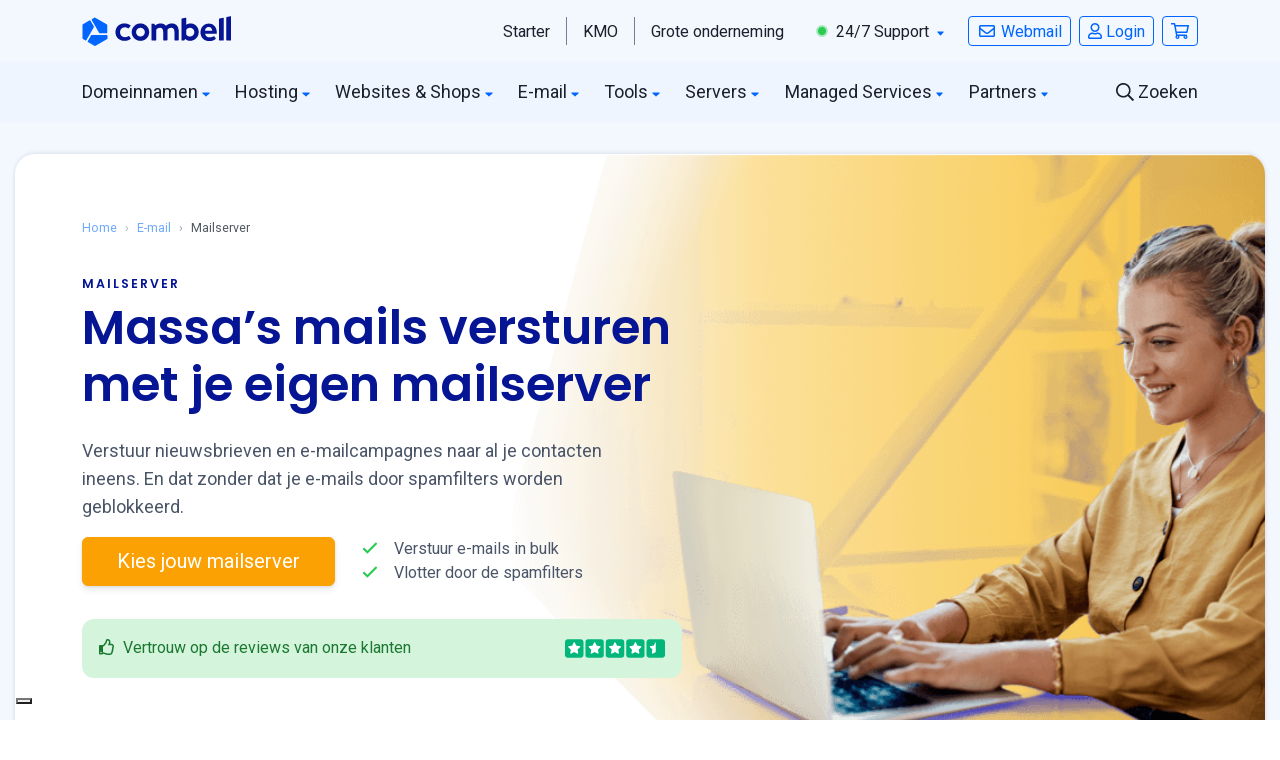

--- FILE ---
content_type: text/html; charset=UTF-8
request_url: https://www.combell.com/nl/email-hosting/smtp-relay-service
body_size: 85474
content:
<!DOCTYPE html>
<html lang="nl">
    <head>
        <meta http-equiv="Content-Type" content="text/html; charset=utf-8">
        <meta http-equiv="X-UA-Compatible" content="IE=Edge">
        <meta name="viewport" content="width=device-width, initial-scale=1.0">
        <meta name="csrf-token" content="d65808394661b4340ed39cbe23746c64.X3SivmQaweZnERarvP9pChTliqsmhfpXaWaUscaIgNo.CxLW3FNfl4U9QX7kiLkgZ03U3sNW_MIQEFCkiajk87kGO-r6M3SCsCpHYQ">
        
        <title>SMTP relay server bij Combell: doeltreffende mailings met 24/7 support</title>
        <meta name="description" content="Ontdek hoe je met een SMTP-mailserver veilig en effectief een massa e-mails kunt versturen. Leer over de voordelen, configuratie en hoe je spamfilters instelt.">
        <meta name="keywords" content="smtp, smtp relay, smtp service, smtp relay service, smtp hosting, smtp webhosting, smtp server, smtp servers, uitgaande mail, mail versturen, mails versturen">

        <link rel="preload" href="https://fonts.googleapis.com/css?family=Poppins:400,600|Roboto:400,700&amp;display=swap" as="style">
        <link rel="preload" href="https://www.google-analytics.com/analytics.js" as="script">
        <link rel="preconnect" href="https://fonts.gstatic.com" crossorigin>
        <link rel="preconnect" href="https://www.googletagmanager.com">
        <link rel="preconnect" href="https://dev.visualwebsiteoptimizer.com">

                                <link rel="stylesheet" href="/build/website/css.72aba772.css">
                    
        <meta property="og:title" content="SMTP relay server bij Combell: doeltreffende mailings met 24/7 support">
        <meta property="og:description" content="Ontdek hoe je met een SMTP-mailserver veilig en effectief een massa e-mails kunt versturen. Leer over de voordelen, configuratie en hoe je spamfilters instelt.">
        <meta property="og:type" content="website">
        <meta property="og:image" content="https://www.combell.com/build/website/images/meta/smtp.jpg">
        <meta property="og:url" content="https://www.combell.com/nl/email-hosting/smtp-relay-service">

        <meta name="twitter:card" content="summary_large_image">
        <meta name="twitter:site" content="@combell">
        <meta name="twitter:creator" content="@combell">
        <meta name="twitter:title" content="SMTP relay server bij Combell: doeltreffende mailings met 24/7 support">
        <meta name="twitter:description" content="Ontdek hoe je met een SMTP-mailserver veilig en effectief een massa e-mails kunt versturen. Leer over de voordelen, configuratie en hoe je spamfilters instelt.">
        <meta name="twitter:image" content="https://www.combell.com/build/website/images/meta/smtp.jpg">

        <script type="application/ld+json">
        {
            "@context":"https://schema.org",
            "@type":"Organization",
            "name":"Combell",
            "logo": "https://www.combell.com/build/website/images/combell-logo-stacked.png",
            "url":"https://www.combell.com/nl/",
            "sameAs":[
                "https://facebook.com/combellgroup",
                "https://twitter.com/combell",
                "https://www.instagram.com/combellcom/",
                "https://www.linkedin.com/company/combell-group-nv",
                "https://www.youtube.com/user/COMBELL"
            ]
        }
        </script>

        <link rel="shortcut icon" href="/favicon.ico">
        <link rel="apple-touch-icon" sizes="57x57" href="https://www.combell.com/build/website/images/favicons/apple-icon-57x57.png">
        <link rel="apple-touch-icon" sizes="60x60" href="https://www.combell.com/build/website/images/favicons/apple-icon-60x60.png">
        <link rel="apple-touch-icon" sizes="72x72" href="https://www.combell.com/build/website/images/favicons/apple-icon-72x72.png">
        <link rel="apple-touch-icon" sizes="76x76" href="https://www.combell.com/build/website/images/favicons/apple-icon-76x76.png">
        <link rel="apple-touch-icon" sizes="114x114" href="https://www.combell.com/build/website/images/favicons/apple-icon-114x114.png">
        <link rel="apple-touch-icon" sizes="120x120" href="https://www.combell.com/build/website/images/favicons/apple-icon-120x120.png">
        <link rel="apple-touch-icon" sizes="144x144" href="https://www.combell.com/build/website/images/favicons/apple-icon-144x144.png">
        <link rel="apple-touch-icon" sizes="152x152" href="https://www.combell.com/build/website/images/favicons/apple-icon-152x152.png">
        <link rel="apple-touch-icon" sizes="180x180" href="https://www.combell.com/build/website/images/favicons/apple-icon-180x180.png">
        <link rel="icon" type="image/png" sizes="192x192"  href="https://www.combell.com/build/website/images/favicons/android-icon-192x192.png">
        <link rel="icon" type="image/png" sizes="32x32" href="https://www.combell.com/build/website/images/favicons/favicon-32x32.png">
        <link rel="icon" type="image/png" sizes="96x96" href="https://www.combell.com/build/website/images/favicons/favicon-96x96.png">
        <link rel="icon" type="image/png" sizes="16x16" href="https://www.combell.com/build/website/images/favicons/favicon-16x16.png">
        <meta name="application-name" content="Combell"/>
        <meta name="msapplication-square70x70logo" content="https://www.combell.com/build/website/images/favicons/ms-icon-70x70.png"/>
        <meta name="msapplication-square150x150logo" content="https://www.combell.com/build/website/images/favicons/ms-icon-150x150.png"/>
        <meta name="msapplication-wide310x150logo" content="https://www.combell.com/build/website/images/favicons/ms-icon-150x150.png"/>
        <meta name="msapplication-square310x310logo" content="https://www.combell.com/build/website/images/favicons/ms-icon-310x310.png"/>
        <meta name="msapplication-TileColor" content="#0C095E"/>
        <meta name="theme-color" content="#0C095E">
                    <link rel="alternate" href="https://www.combell.com/nl/email-hosting/smtp-relay-service" hreflang="nl-BE">
            <link rel="alternate" href="https://www.combell.com/nl/email-hosting/smtp-relay-service" hreflang="nl">
            <link rel="alternate" href="https://www.combell.com/fr/hebergement-de-courriel/service-de-relais-smtp" hreflang="fr">
            <link rel="alternate" href="https://www.combell.com/en/email-hosting/smtp-relay-service" hreflang="en">
            <link rel="alternate" href="https://www.combell.nl/email-hosting/smtp-relay-service" hreflang="nl-NL">
        
        
        <link rel="canonical" href="https://www.combell.com/nl/email-hosting/smtp-relay-service">
        <!-- Google Tag Manager -->
<script>(function(w,d,s,l,i){w[l]=w[l]||[];w[l].push({'gtm.start':
new Date().getTime(),event:'gtm.js'});var f=d.getElementsByTagName(s)[0],
j=d.createElement(s),dl=l!='dataLayer'?'&l='+l:'';j.async=true;j.src=
'https://www.googletagmanager.com/gtm.js?id='+i+dl;f.parentNode.insertBefore(j,f);
})(window,document,'script','dataLayer','GTM-NTR5PRM');</script>
<!-- End Google Tag Manager -->

<!-- Google Tag Manager -->
<script>(function(w,d,s,l,i){w[l]=w[l]||[];w[l].push({'gtm.start':
new Date().getTime(),event:'gtm.js'});var f=d.getElementsByTagName(s)[0],
j=d.createElement(s),dl=l!='dataLayer'?'&l='+l:'';j.async=true;j.src=
'https://www.combell.com/comtrk/gtm.js?id='+i+dl;f.parentNode.insertBefore(j,f);
})(window,document,'script','dataLayer','GTM-WWTDMR6V');</script>
<!-- End Google Tag Manager -->

<!-- Start VWO Async SmartCode -->
<script type='text/javascript' id='vwoCode'>
window._vwo_code || (function() {
var account_id=783349,
version=2.0,
settings_tolerance=2000,
hide_element='body',
hide_element_style = 'opacity:0 !important;filter:alpha(opacity=0) !important;background:none !important',
f=false,w=window,d=document,v=d.querySelector('#vwoCode'),cK='_vwo_'+account_id+'_settings',cc={};try{var c=JSON.parse(localStorage.getItem('_vwo_'+account_id+'_config'));cc=c&&typeof c==='object'?c:{}}catch(e){}var stT=cc.stT==='session'?w.sessionStorage:w.localStorage;code={use_existing_jquery:function(){return typeof use_existing_jquery!=='undefined'?use_existing_jquery:undefined},library_tolerance:function(){return typeof library_tolerance!=='undefined'?library_tolerance:undefined},settings_tolerance:function(){return cc.sT||settings_tolerance},hide_element_style:function(){return'{'+(cc.hES||hide_element_style)+'}'},hide_element:function(){return typeof cc.hE==='string'?cc.hE:hide_element},getVersion:function(){return version},finish:function(){if(!f){f=true;var e=d.getElementById('_vis_opt_path_hides');if(e)e.parentNode.removeChild(e)}},finished:function(){return f},load:function(e){var t=this.getSettings(),n=d.createElement('script'),i=this;if(t){n.textContent=t;d.getElementsByTagName('head')[0].appendChild(n);if(!w.VWO||VWO.caE){stT.removeItem(cK);i.load(e)}}else{n.fetchPriority='high';n.src=e;n.type='text/javascript';n.onerror=function(){_vwo_code.finish()};d.getElementsByTagName('head')[0].appendChild(n)}},getSettings:function(){try{var e=stT.getItem(cK);if(!e){return}e=JSON.parse(e);if(Date.now()>e.e){stT.removeItem(cK);return}return e.s}catch(e){return}},init:function(){if(d.URL.indexOf('__vwo_disable__')>-1)return;var e=this.settings_tolerance();w._vwo_settings_timer=setTimeout(function(){_vwo_code.finish();stT.removeItem(cK)},e);var t=d.currentScript,n=d.createElement('style'),i=this.hide_element(),r=t&&!t.async&&i?i+this.hide_element_style():'',c=d.getElementsByTagName('head')[0];n.setAttribute('id','_vis_opt_path_hides');v&&n.setAttribute('nonce',v.nonce);n.setAttribute('type','text/css');if(n.styleSheet)n.styleSheet.cssText=r;else n.appendChild(d.createTextNode(r));c.appendChild(n);this.load('https://dev.visualwebsiteoptimizer.com/j.php?a='+account_id+'&u='+encodeURIComponent(d.URL)+'&vn='+version)}};w._vwo_code=code;code.init();})();
</script>
<!-- End VWO Async SmartCode -->

<!-- Start UXwizz code -->
<script>UST_CT = [];UST = { s: Date.now(), addTag: function(tag) { UST_CT.push(tag) } };UST.addEvent = UST.addTag;</script>
<script src="https://uxwizz.combell.com/server/ust.min.js?v=7.0.0" async></script>
<!-- End UXwizz code -->    </head>
    <body>
                
            <!-- Google Tag Manager -->
    <noscript><iframe src="https://www.googletagmanager.com/ns.html?id=GTM-NTR5PRM" height="0" width="0" style="display:none;visibility:hidden"></iframe></noscript>
    <!-- End Google Tag Manager -->

    <!-- Google Tag Manager (noscript) -->
    <noscript><iframe src="https://www.combell.com/comtrk/ns.html?id=GTM-WWTDMR6V" height="0" width="0" style="display:none;visibility:hidden"></iframe></noscript>
    <!-- End Google Tag Manager (noscript) -->

        <header>
            
<div id="header-navigation" class="header-navigation js-header-navigation d-none d-xl-block header-navigation_float ">
    <nav class="navigation navbar-light">
        <div class="container navigation__container">
            <a class="navigation__brand" href="https://www.combell.com/nl/" title="Hosting en Webhosting bij Combell">
                <svg width="150px" height="30px" viewbox="0 0 377 76" version="1.1" xmlns="http://www.w3.org/2000/svg" xmlns:xlink="http://www.w3.org/1999/xlink">
                    <g stroke="none" stroke-width="1" fill="none" fill-rule="evenodd">
                        <g transform="translate(83.000000, 0.000000)"  fill="#051594"  fill-rule="nonzero">
                            <path d="M272.997,4.486 L263.626,6.536 C263.033,6.665 262.61,7.19 262.61,7.797 L262.61,60.996 C262.61,61.721 263.198,62.309 263.923,62.309 L273.252,62.309 C273.974,62.309 274.565,61.718 274.565,60.996 L274.565,5.748 C274.564,4.924 273.802,4.31 272.997,4.486 Z"></path>
                            <path d="M63.581,18.773 C51.37,18.773 41.436,28.707 41.436,40.918 C41.436,53.129 51.37,63.063 63.581,63.063 C75.792,63.063 85.726,53.129 85.726,40.918 C85.725,28.707 75.791,18.773 63.581,18.773 Z M63.581,52.073 C57.43,52.073 52.427,47.069 52.427,40.918 C52.427,34.767 57.431,29.764 63.581,29.764 C69.732,29.764 74.736,34.768 74.736,40.918 C74.735,47.069 69.731,52.073 63.581,52.073 Z"></path>
                            <path d="M291.634,0.543 L282.263,2.593 C281.67,2.722 281.247,3.247 281.247,3.854 L281.247,60.996 C281.247,61.721 281.835,62.309 282.56,62.309 L291.889,62.309 C292.611,62.309 293.202,61.718 293.202,60.996 L293.202,1.805 C293.202,0.98 292.44,0.367 291.634,0.543 Z"></path>
                            <path d="M35.161,51.187 C34.759,50.659 34.026,50.523 33.46,50.87 C31.415,52.124 28.125,53.673 24.353,53.673 C21.32,53.673 18.732,52.893 16.661,51.355 C14.344,49.635 11.867,45.976 11.867,40.865 C11.867,35.609 14.474,32.571 16.661,30.948 C18.731,29.41 21.319,28.63 24.352,28.63 C27.578,28.63 30.379,29.932 32.327,31.183 C32.89,31.545 33.637,31.403 34.04,30.869 L38.313,25.208 C38.754,24.623 38.621,23.79 38.019,23.373 C35.057,21.32 29.169,18.665 23.378,18.665 C8.414,18.665 2.972,29.559 2.032,31.743 C0.887,34.404 0.306,37.418 0.306,40.7 L0.306,41.028 C0.306,44.311 0.887,47.325 2.032,49.985 C3.178,52.649 4.795,54.988 6.838,56.936 C8.882,58.887 11.344,60.411 14.156,61.466 C16.979,62.526 20.081,63.063 23.377,63.063 C27.383,63.063 30.91,62.354 33.859,60.955 C35.615,60.123 37.233,59.086 38.686,57.865 C39.216,57.419 39.31,56.64 38.891,56.089 L35.161,51.187 Z"></path>
                            <path d="M190.449,18.773 C186.71,18.773 183.38,19.719 180.554,21.585 L179.515,22.307 L179.519,5.546 C179.523,4.721 178.763,4.104 177.957,4.276 L168.502,6.301 C167.958,6.466 167.586,6.968 167.586,7.537 L167.586,61.651 C167.586,61.982 167.855,62.251 168.186,62.251 L173.373,62.251 C173.772,62.251 174.148,62.067 174.393,61.751 L177.312,57.988 L177.773,58.452 C180.813,61.511 184.596,63.063 189.016,63.063 C201.227,63.063 211.161,53.129 211.161,40.918 C211.16,28.293 202.256,18.773 190.449,18.773 Z M189.021,52.073 C185.941,52.073 182.969,50.779 180.864,48.524 L179.515,46.8 L179.515,35.06 L180.864,33.314 C182.967,31.058 185.94,29.765 189.021,29.765 C195.172,29.765 200.175,34.769 200.175,40.919 C200.176,47.069 195.172,52.073 189.021,52.073 Z"></path>
                            <path d="M142.448,18.764 C135.398,18.764 130.188,22.911 128.051,24.95 C124.843,20.72 119.918,18.764 113.963,18.764 C106.374,18.764 101.398,23.838 101.398,23.838 L98.479,20.075 C98.235,19.76 97.858,19.575 97.459,19.575 L92.272,19.575 C91.941,19.575 91.672,19.844 91.672,20.175 L91.672,61.002 C91.672,61.571 92.044,62.073 92.588,62.238 L102.043,62.255 C102.85,62.428 103.609,61.81 103.605,60.985 L103.601,60.002 L103.601,46.766 L103.601,35.026 C103.601,35.026 106.448,29.752 112.776,29.752 C117.421,29.752 121.103,32.271 121.103,39.661 L121.103,59.669 C121.103,61.113 122.274,62.284 123.718,62.284 L129.474,62.284 C130.918,62.284 132.089,61.113 132.089,59.669 L132.089,39.661 C132.089,39.642 132.087,39.625 132.087,39.606 L132.087,35.026 C132.087,35.026 134.934,29.752 141.262,29.752 C145.907,29.752 149.589,32.271 149.589,39.661 L149.589,59.669 C149.589,61.113 150.76,62.284 152.204,62.284 L157.96,62.284 C159.404,62.284 160.575,61.113 160.575,59.669 L160.575,39.661 C160.574,25.078 153.171,18.764 142.448,18.764 Z"></path>
                            <path d="M255.745,33.519 C254.927,30.751 253.651,28.266 251.951,26.135 C250.262,24.02 248.112,22.311 245.565,21.058 C243.034,19.814 239.989,19.185 236.512,19.185 C236.49,19.185 236.468,19.185 236.445,19.185 C233.367,19.191 230.527,19.782 228.007,20.943 C225.48,22.106 223.278,23.711 221.46,25.711 C219.635,27.72 218.195,30.106 217.182,32.801 C216.165,35.501 215.652,38.405 215.659,41.43 L215.659,41.597 C215.666,44.886 216.23,47.904 217.332,50.566 C218.436,53.229 219.989,55.564 221.949,57.505 C223.907,59.447 226.261,60.963 228.95,62.008 C231.635,63.054 234.582,63.583 237.711,63.583 C237.731,63.583 237.753,63.583 237.774,63.583 C242.738,63.573 247.727,63.16 254.153,58.29 C254.624,57.933 254.725,57.266 254.381,56.785 C253.777,55.941 252.623,54.354 250.519,51.526 C250.184,51.075 249.56,50.952 249.079,51.243 C247.009,52.496 243.925,54.181 238.737,54.192 C238.726,54.192 238.713,54.192 238.701,54.192 C235.717,54.192 233.498,53.634 231.45,52.052 C229.799,50.779 228.116,48.347 227.38,45.349 L227.307,44.961 L255.935,44.92 C256.221,44.92 256.49,44.808 256.691,44.605 C256.892,44.402 257.003,44.134 257.003,43.848 L256.999,42.555 C256.994,39.51 256.571,36.325 255.745,33.519 Z M227.159,37.353 C227.736,33.339 229.17,31.323 230.221,30.212 C231.889,28.449 233.78,27.777 236.472,27.771 C236.481,27.771 236.49,27.771 236.501,27.771 C239.182,27.771 241.116,28.587 242.762,30.37 C244.39,32.131 245.179,34.451 245.415,37.353 L227.159,37.353 Z"></path>
                        </g>
                        <path d="M60.5003315,43.96475 C61.6023315,43.96475 62.4963315,43.07075 62.4963315,41.96875 L62.4963315,23.05275 C62.4963315,22.33975 62.1163315,21.68075 61.4983315,21.32475 L31.9543315,4.26775 C31.3373315,3.91075 30.5763315,3.91075 29.9583315,4.26775 L23.9983315,7.70875 C23.0433315,8.25975 22.7163315,9.48075 23.2683315,10.43475 L42.0513315,42.96675 C42.4083315,43.58375 43.0663315,43.96475 43.7793315,43.96475 L60.5003315,43.96475 Z" fill="#0066FF" fill-rule="nonzero"></path>
                        <path d="M61.9196688,58.606 C62.5366688,58.249 62.9176688,57.591 62.9176688,56.878 L62.9176688,49.996 C62.9176688,48.894 62.0236688,48 60.9216688,48 L23.3566688,48 C22.6436688,48 21.9846688,48.38 21.6286688,48.998 L13.2676688,63.48 C12.7166688,64.435 13.0436688,65.655 13.9976688,66.206 L30.3796688,75.664 C30.9966688,76.021 31.7576688,76.021 32.3756688,75.664 L61.9196688,58.606 Z" fill="#0066FF" fill-rule="nonzero"></path>
                        <path d="M6.958,61.7383315 C7.913,62.2893315 9.133,61.9623315 9.684,61.0083315 L28.467,28.4763315 C28.824,27.8583315 28.824,27.0983315 28.467,26.4803315 L20.106,11.9983315 C19.555,11.0433315 18.334,10.7163315 17.38,11.2683315 L0.998,20.7263315 C0.38,21.0833315 0,21.7413315 0,22.4543315 L0,56.5683315 C0,57.2813315 0.38,57.9403315 0.998,58.2963315 L6.958,61.7383315 Z" fill="#0066FF" fill-rule="nonzero"></path>
                    </g>
                </svg>
            </a>
            <ul class="navigation__list">
                            <li class="navigation__item navigation__item_start">
                    <a id="sel-nav-start" class="navigation__link " data-label="Starters" href="https://www.combell.com/nl/starters" title="Jouw online verhaal start bij Combell">
                        Starter
                    </a>
                </li>
                <li class="navigation__item navigation__item_grow">
                    <a id="sel-nav-grow" class="navigation__link " data-label="SME" href="https://www.combell.com/nl/kmo" title="Groeien doe je met Combell">
                        KMO
                    </a>
                </li>
                <li class="navigation__item navigation__item_run">
                    <a id="sel-nav-run" class="navigation__link " data-label="Enterprise" href="https://www.combell.com/nl/grote-ondernemingen" title="Optimaliseren doe je met Combell">
                        Grote onderneming
                    </a>
                </li>
                            <li class="navigation__item navigation__item_support">
                    <a id="sel-nav-support" class="navigation__link " data-label="Support" href="https://www.combell.com/nl/support" title="Contacteer support 24/7">
                        <svg class="svg-inline--fa fa-circle fa-w-16 fa-xs text-green me-1" style="font-size: 0.75em; width: 1em;" aria-hidden="true" focusable="false" data-prefix="fad" data-icon="circle" role="img" xmlns="http://www.w3.org/2000/svg" viewbox="0 0 512 512" data-fa-i2svg="">
                            <g class="fa-group">
                                <path class="fa-secondary" style="opacity: 0.4;" fill="currentColor" d="M256 8C119 8 8 119 8 256s111 248 248 248 248-111 248-248S393 8 256 8zm0 424c-97.06 0-176-79-176-176S158.94 80 256 80s176 79 176 176-78.94 176-176 176z"></path>
                                <path class="fa-primary" fill="currentColor" d="M256 432c-97.06 0-176-79-176-176S158.94 80 256 80s176 79 176 176-78.94 176-176 176z"></path>
                            </g>
                        </svg>
                        24/7 Support
                        <svg class="svg-inline--fa fa-caret-down fs-12 ms-1 text-primary" style="width: 0.625em; vertical-align: -0.125em;" aria-hidden="true" focusable="false" data-prefix="fas" data-icon="caret-down" role="img" xmlns="http://www.w3.org/2000/svg" viewbox="0 0 320 512" data-fa-i2svg="">
                            <path fill="currentColor" d="M31.3 192h257.3c17.8 0 26.7 21.5 14.1 34.1L174.1 354.8c-7.8 7.8-20.5 7.8-28.3 0L17.2 226.1C4.6 213.5 13.5 192 31.3 192z"></path>
                        </svg>
                    </a>
                    <div class="navigation__dropdown navigation__dropdown_support">
                        <div class="dropdown dropdown__arrow dropdown__arrow_support shadow-lg">
                            <div class="dropdown__body px-3 py-2">
                                <ul class="list-unstyled">
                                    <li class="dropdown__item">
                                        <a class="dropdown__link py-2" href="tel:080085678" target="_blank">
                                            <svg class="dropdown__icon svg-inline--fa fa-phone me-2" style="width: 1em; transform: scale(-1, 1);" aria-hidden="true" data-prefix="far" data-icon="phone" role="img" xmlns="http://www.w3.org/2000/svg" viewbox="0 0 512 512" data-fa-i2svg="">
                                                <path fill="currentColor" d="M476.5 22.9L382.3 1.2c-21.6-5-43.6 6.2-52.3 26.6l-43.5 101.5c-8 18.6-2.6 40.6 13.1 53.4l40 32.7C311 267.8 267.8 311 215.4 339.5l-32.7-40c-12.8-15.7-34.8-21.1-53.4-13.1L27.7 329.9c-20.4 8.7-31.5 30.7-26.6 52.3l21.7 94.2c4.8 20.9 23.2 35.5 44.6 35.5C312.3 512 512 313.7 512 67.5c0-21.4-14.6-39.8-35.5-44.6zM69.3 464l-20.9-90.7 98.2-42.1 55.7 68.1c98.8-46.4 150.6-98 197-197l-68.1-55.7 42.1-98.2L464 69.3C463 286.9 286.9 463 69.3 464z"></path>
                                            </svg>0800-8-5678</a>
                                    </li>
                                    <li class="dropdown__item">
                                        <a class="dropdown__link py-2" href="tel:+3292187979" target="_blank">
                                            <svg class="dropdown__icon svg-inline--fa fa-globe fa-w-16 me-2" aria-hidden="true" focusable="false" data-prefix="far" data-icon="globe" role="img" xmlns="http://www.w3.org/2000/svg" viewbox="0 0 496 512" data-fa-i2svg="" style="width: 1em;">
                                                <path fill="currentColor" d="M248 8C111 8 0 119 0 256s111 248 248 248 248-111 248-248S385 8 248 8zm179.3 160h-67.2c-6.7-36.5-17.5-68.8-31.2-94.7 42.9 19 77.7 52.7 98.4 94.7zM248 56c18.6 0 48.6 41.2 63.2 112H184.8C199.4 97.2 229.4 56 248 56zM48 256c0-13.7 1.4-27.1 4-40h77.7c-1 13.1-1.7 26.3-1.7 40s.7 26.9 1.7 40H52c-2.6-12.9-4-26.3-4-40zm20.7 88h67.2c6.7 36.5 17.5 68.8 31.2 94.7-42.9-19-77.7-52.7-98.4-94.7zm67.2-176H68.7c20.7-42 55.5-75.7 98.4-94.7-13.7 25.9-24.5 58.2-31.2 94.7zM248 456c-18.6 0-48.6-41.2-63.2-112h126.5c-14.7 70.8-44.7 112-63.3 112zm70.1-160H177.9c-1.1-12.8-1.9-26-1.9-40s.8-27.2 1.9-40h140.3c1.1 12.8 1.9 26 1.9 40s-.9 27.2-2 40zm10.8 142.7c13.7-25.9 24.4-58.2 31.2-94.7h67.2c-20.7 42-55.5 75.7-98.4 94.7zM366.3 296c1-13.1 1.7-26.3 1.7-40s-.7-26.9-1.7-40H444c2.6 12.9 4 26.3 4 40s-1.4 27.1-4 40h-77.7z"></path>
                                            </svg>+32 9 218 79 79</a>
                                    </li>
                                    <li class="dropdown__item">
                                        <a class="dropdown__link py-2" href="https://www.combell.com/nl/help/" title="Combell support-artikels">
                                            <svg class="dropdown__icon svg-inline--fa fa-book fa-w-14 me-2" style="text-align: center; width: 0.875em; vertical-align: -0.125em;" aria-hidden="true" focusable="false" data-prefix="far" data-icon="book" role="img" xmlns="http://www.w3.org/2000/svg" viewbox="0 0 448 512" data-fa-i2svg="">
                                                <path fill="currentColor" d="M128 152v-32c0-4.4 3.6-8 8-8h208c4.4 0 8 3.6 8 8v32c0 4.4-3.6 8-8 8H136c-4.4 0-8-3.6-8-8zm8 88h208c4.4 0 8-3.6 8-8v-32c0-4.4-3.6-8-8-8H136c-4.4 0-8 3.6-8 8v32c0 4.4 3.6 8 8 8zm299.1 159.7c-4.2 13-4.2 51.6 0 64.6 7.3 1.4 12.9 7.9 12.9 15.7v16c0 8.8-7.2 16-16 16H80c-44.2 0-80-35.8-80-80V80C0 35.8 35.8 0 80 0h352c8.8 0 16 7.2 16 16v368c0 7.8-5.5 14.2-12.9 15.7zm-41.1.3H80c-17.6 0-32 14.4-32 32 0 17.7 14.3 32 32 32h314c-2.7-17.3-2.7-46.7 0-64zm6-352H80c-17.7 0-32 14.3-32 32v278.7c9.8-4.3 20.6-6.7 32-6.7h320V48z"></path>
                                            </svg>Knowledge Base</a>
                                    </li>
                                </ul>
                            </div>
                            <div class="dropdown__footer p-3">
                                <a class="dropdown__link link text-blue" href="https://www.combell.com/nl/support" title="Contacteer support 24/7">
                                    <svg class="svg-inline--fa fa-long-arrow-right me-2" style="width: 0.875em; vertical-align: -0.125em;" aria-hidden="true" focusable="false" data-prefix="fal" data-icon="long-arrow-right" role="img" xmlns="http://www.w3.org/2000/svg" viewbox="0 0 448 512" data-fa-i2svg="">
                                        <path fill="currentColor" d="M311.03 131.515l-7.071 7.07c-4.686 4.686-4.686 12.284 0 16.971L387.887 239H12c-6.627 0-12 5.373-12 12v10c0 6.627 5.373 12 12 12h375.887l-83.928 83.444c-4.686 4.686-4.686 12.284 0 16.971l7.071 7.07c4.686 4.686 12.284 4.686 16.97 0l116.485-116c4.686-4.686 4.686-12.284 0-16.971L328 131.515c-4.686-4.687-12.284-4.687-16.97 0z"></path>
                                    </svg>Support pagina</a>
                            </div>
                        </div>
                    </div>
                </li>

                <li class="navigation__item navigation__item_webmail navigation__btn ms-2">
                    <a class="ga-event-click btn btn-sm lh-1 btn-outline-primary" data-category="Main navigation" data-action="Webmail" href="https://webmail.combell.com" title="Combell Webmail">
                        <svg class="svg-inline--fa fa-envelope fa-w-16" style="text-align: center; width: 1.25em; height: 1em; vertical-align: -0.125em;" aria-hidden="true" focusable="false" data-prefix="far" data-icon="envelope" role="img" xmlns="http://www.w3.org/2000/svg" viewbox="0 0 512 512">
                            <path fill="currentColor" d="M464 64H48C21.49 64 0 85.49 0 112v288c0 26.51 21.49 48 48 48h416c26.51 0 48-21.49 48-48V112c0-26.51-21.49-48-48-48zm0 48v40.805c-22.422 18.259-58.168 46.651-134.587 106.49-16.841 13.247-50.201 45.072-73.413 44.701-23.208.375-56.579-31.459-73.413-44.701C106.18 199.465 70.425 171.067 48 152.805V112h416zM48 400V214.398c22.914 18.251 55.409 43.862 104.938 82.646 21.857 17.205 60.134 55.186 103.062 54.955 42.717.231 80.509-37.199 103.053-54.947 49.528-38.783 82.032-64.401 104.947-82.653V400H48z"></path>
                        </svg>
                        Webmail
                    </a>
                </li>

                <li class="navigation__item navigation__item_login navigation__btn mx-2">
                    <a class="ga-event-click btn btn-sm lh-1 btn-outline-primary" data-category="Main navigation" data-action="Login" href="https://store.combell.com/nl/control-panel">
                        <svg class="svg-inline--fa fa-user" style="width: 0.875em; vertical-align: -0.125em;" aria-hidden="true" focusable="false" data-prefix="far" data-icon="user" role="img" xmlns="http://www.w3.org/2000/svg" viewbox="0 0 448 512" data-fa-i2svg="">
                            <path fill="currentColor" d="M313.6 304c-28.7 0-42.5 16-89.6 16-47.1 0-60.8-16-89.6-16C60.2 304 0 364.2 0 438.4V464c0 26.5 21.5 48 48 48h352c26.5 0 48-21.5 48-48v-25.6c0-74.2-60.2-134.4-134.4-134.4zM400 464H48v-25.6c0-47.6 38.8-86.4 86.4-86.4 14.6 0 38.3 16 89.6 16 51.7 0 74.9-16 89.6-16 47.6 0 86.4 38.8 86.4 86.4V464zM224 288c79.5 0 144-64.5 144-144S303.5 0 224 0 80 64.5 80 144s64.5 144 144 144zm0-240c52.9 0 96 43.1 96 96s-43.1 96-96 96-96-43.1-96-96 43.1-96 96-96z"></path>
                        </svg>
                                                    Login
                                            </a>
                                                            </li>

                                    <li class="navigation__item navigation__item_cart navigation__btn js-minicart">
                        <a class="ga-event-click btn btn-sm lh-1 btn-outline-primary" data-category="Main navigation" data-action="Cart" href="https://www.combell.com/nl/cart">
                            <svg class="svg-inline--fa fa-shopping-cart" style="width: 1.125em; vertical-align: -0.125em;" aria-hidden="true" focusable="false" data-prefix="far" data-icon="shopping-cart" role="img" xmlns="http://www.w3.org/2000/svg" viewbox="0 0 576 512" data-fa-i2svg="">
                                <path fill="currentColor" d="M551.991 64H144.28l-8.726-44.608C133.35 8.128 123.478 0 112 0H12C5.373 0 0 5.373 0 12v24c0 6.627 5.373 12 12 12h80.24l69.594 355.701C150.796 415.201 144 430.802 144 448c0 35.346 28.654 64 64 64s64-28.654 64-64a63.681 63.681 0 0 0-8.583-32h145.167a63.681 63.681 0 0 0-8.583 32c0 35.346 28.654 64 64 64 35.346 0 64-28.654 64-64 0-18.136-7.556-34.496-19.676-46.142l1.035-4.757c3.254-14.96-8.142-29.101-23.452-29.101H203.76l-9.39-48h312.405c11.29 0 21.054-7.869 23.452-18.902l45.216-208C578.695 78.139 567.299 64 551.991 64zM208 472c-13.234 0-24-10.766-24-24s10.766-24 24-24 24 10.766 24 24-10.766 24-24 24zm256 0c-13.234 0-24-10.766-24-24s10.766-24 24-24 24 10.766 24 24-10.766 24-24 24zm23.438-200H184.98l-31.31-160h368.548l-34.78 160z"></path>
                            </svg>
                            <span class="js-cart-amount small"  style="display:none;" >0</span>
                        </a>
                        <div class="navigation__dropdown navigation__dropdown_minicart">
                            <div class="dropdown dropdown__arrow dropdown__arrow_right shadow-lg">
                                <div id="js-cart-panel">
                                    <div class="js-loader text-center p-3">
                                        <div class="spinner-border spinner-border-sm text-primary" role="status">
                                            <span class="visually-hidden">Loading...</span>
                                        </div>
                                    </div>
                                    <div class="js-cart-content"></div>
                                </div>
                            </div>
                        </div>
                    </li>
                            </ul>
        </div>
    </nav>
        <nav class="menu navbar-light">
        <div class="container menu__container">
            <ul class="menu__list">
                <li class="menu__item">
                    <a id="sel-nav-domainnames" class="menu__link ps-0 " data-label="Domainnames" href="https://www.combell.com/nl/domeinnamen" title="Domeinnamen">
                        Domeinnamen<svg class="svg-inline--fa fa-caret-down fs-12 ms-1 text-primary" style="width: 0.625em; vertical-align: -0.125em;" aria-hidden="true" focusable="false" data-prefix="fas" data-icon="caret-down" role="img" xmlns="http://www.w3.org/2000/svg" viewbox="0 0 320 512" data-fa-i2svg="">
                            <path fill="currentColor" d="M31.3 192h257.3c17.8 0 26.7 21.5 14.1 34.1L174.1 354.8c-7.8 7.8-20.5 7.8-28.3 0L17.2 226.1C4.6 213.5 13.5 192 31.3 192z"></path>
                        </svg>
                    </a>
                    <div class="menu__dropdown menu__dropdown_domainnames_ab">
                        <div class="dropdown dropdown__arrow dropdown__arrow_domainnames shadow-lg">
                            <div class="row g-0">
                                <div class="col-4">
                                    <div class="dropdown__aside rounded-start p-4">
                                        <div class="h5">Domein & SSL</div>
                                        <p class="fs-16 text-muted">Een domeinnaam is jouw webadres, de url van je website en de basis voor je e-mailadressen.</p>
                                        <a class="dropdown__link link text-blue" id="sel-nav-domainnames-overview" href="https://www.combell.com/nl/domeinnamen" title="Domeinnaam vrij checken">
                                            <svg class="svg-inline--fa fa-long-arrow-right me-2" style="width: 0.875em; vertical-align: -0.125em;" aria-hidden="true" focusable="false" data-prefix="fal" data-icon="long-arrow-right" role="img" xmlns="http://www.w3.org/2000/svg" viewbox="0 0 448 512" data-fa-i2svg="">
                                                <path fill="currentColor" d="M311.03 131.515l-7.071 7.07c-4.686 4.686-4.686 12.284 0 16.971L387.887 239H12c-6.627 0-12 5.373-12 12v10c0 6.627 5.373 12 12 12h375.887l-83.928 83.444c-4.686 4.686-4.686 12.284 0 16.971l7.071 7.07c4.686 4.686 12.284 4.686 16.97 0l116.485-116c4.686-4.686 4.686-12.284 0-16.971L328 131.515c-4.686-4.687-12.284-4.687-16.97 0z"></path>
                                            </svg>Meer domeinnamen</a>
                                        <a class="align-self-start mt-auto fs-16 d-flex flex-column" href="https://www.combell.com/nl/over-combell/klantenervaringen" title="Combell reviews" rel="nofollow noopener">
                                            <span>
                                                <svg class="float-sm-right mt-0" xmlns="http://www.w3.org/2000/svg" viewBox="0 0 2432 448" width="100" height="25" title="Review Uitstekend"><rect x="67.3" y="53.7" width="329.8" height="352.4" style="fill:#fff; stroke:#000; stroke-miterlimit:10;"/><rect x="555.1" y="47.8" width="329.8" height="352.4" style="fill:#fff; stroke:#000; stroke-miterlimit:10;"/><rect x="1042.9" y="34.8" width="329.8" height="352.4" style="fill:#fff; stroke:#000; stroke-miterlimit:10;"/><rect x="1547.1" y="34.8" width="329.8" height="352.4" style="fill:#fff; stroke:#000; stroke-miterlimit:10;"/><rect x="2051.3" y="34.8" width="329.8" height="352.4" style="fill:#fff; stroke:#000; stroke-miterlimit:10;"/><path d="M992,64c0-35.3,28.7-64,64-64h320c35.3,0,64,28.7,64,64v320c0,35.3-28.7,64-64,64h-320c-35.3,0-64-28.7-64-64V64ZM1216,72c-6.1,0-11.7,3.5-14.3,8.9l-36.2,73.4-81,11.8c-6,.9-11,5.1-12.9,10.9s-.3,12.2,4,16.4l58.6,57.2-13.8,80.7c-1,6,1.4,12.1,6.4,15.6s11.5,4.1,16.8,1.2l72.4-38,72.5,38.1c5.4,2.8,11.9,2.4,16.8-1.2s7.4-9.6,6.4-15.6l-13.8-80.7,58.6-57.2c4.4-4.3,5.9-10.6,4-16.4s-6.9-10-12.9-10.9l-81.1-11.8-36.2-73.4c-2.7-5.5-8.3-8.9-14.3-8.9h0v-.1Z" style="fill:#00b67b; stroke-width:0px;"/><path d="M0,64C0,28.7,28.7,0,64,0h320c35.3,0,64,28.7,64,64v320c0,35.3-28.7,64-64,64H64c-35.3,0-64-28.7-64-64V64ZM224,72c-6.1,0-11.7,3.5-14.3,8.9l-36.2,73.4-81,11.8c-6,.9-11,5.1-12.9,10.9s-.3,12.2,4,16.4l58.6,57.2-13.8,80.7c-1,6,1.4,12.1,6.4,15.6s11.5,4.1,16.8,1.2l72.4-38,72.5,38.1c5.4,2.8,11.9,2.4,16.8-1.2s7.4-9.6,6.4-15.6l-13.8-80.7,58.6-57.2c4.4-4.3,5.9-10.6,4-16.4s-6.9-10-12.9-10.9l-81.1-11.8-36.2-73.4c-2.7-5.5-8.3-8.9-14.3-8.9h0v-.1Z" style="fill:#00b67b; stroke-width:0px;"/><path d="M496,64c0-35.3,28.7-64,64-64h320c35.3,0,64,28.7,64,64v320c0,35.3-28.7,64-64,64h-320c-35.3,0-64-28.7-64-64V64ZM720,72c-6.1,0-11.7,3.5-14.3,8.9l-36.2,73.4-81,11.8c-6,.9-11,5.1-12.9,10.9s-.3,12.2,4,16.4l58.6,57.2-13.8,80.7c-1,6,1.4,12.1,6.4,15.6s11.5,4.1,16.8,1.2l72.4-38,72.5,38.1c5.4,2.8,11.9,2.4,16.8-1.2s7.4-9.6,6.4-15.6l-13.8-80.7,58.6-57.2c4.4-4.3,5.9-10.6,4-16.4s-6.9-10-12.9-10.9l-81.1-11.8-36.2-73.4c-2.7-5.5-8.3-8.9-14.3-8.9h0v-.1Z" style="fill:#00b67b; stroke-width:0px;"/><path d="M1488,64c0-35.3,28.7-64,64-64h320c35.3,0,64,28.7,64,64v320c0,35.3-28.7,64-64,64h-320c-35.3,0-64-28.7-64-64V64ZM1712,72c-6.1,0-11.7,3.5-14.3,8.9l-36.2,73.4-81,11.8c-6,.9-11,5.1-12.9,10.9s-.3,12.2,4,16.4l58.6,57.2-13.8,80.7c-1,6,1.4,12.1,6.4,15.6s11.5,4.1,16.8,1.2l72.4-38,72.5,38.1c5.4,2.8,11.9,2.4,16.8-1.2s7.4-9.6,6.4-15.6l-13.8-80.7,58.6-57.2c4.4-4.3,5.9-10.6,4-16.4s-6.9-10-12.9-10.9l-81.1-11.8-36.2-73.4c-2.7-5.5-8.3-8.9-14.3-8.9h0v-.1Z" style="fill:#00b67b; stroke-width:0px;"/><path d="M2368,0h-320c-35.3,0-64,28.7-64,64v320c0,35.3,28.7,64,64,64h320c35.3,0,64-28.7,64-64V64c0-35.3-28.7-64-64-64ZM2135.6,348.1c-5.3,2.9-11.8,2.3-16.8-1.2s-7.4-9.6-6.4-15.6l13.8-80.7-58.6-57.2c-4.3-4.2-5.9-10.6-4-16.4s6.9-10,12.9-10.9l81-11.8,36.2-73.4c2.6-5.4,8.2-8.9,14.3-8.9h0v238.1h0l-72.4,38h0Z" style="fill:#00b67b; stroke-width:0px;"/></svg>
                                            </span>
                                            <span class="fs-14 text-gray-600">Klantenervaringen</span>
                                        </a>
                                    </div>
                                </div>
                                <div class="col-8">
                                    <div class="dropdown__body p-4">
                                        <div class="dropdown__title pb-3">Domeinnamen
                                            <small class="text-lowercase text-muted">jouw adres op het web</small>
                                        </div>
                                        <ul class="fa-ul lists lists_theme_fa-stacked">
                                            <li class="dropdown__item pb-2">
                                                <span class="fa-li">
                                                    <span class="fa-stack fa-xs">
                                                        <svg class="svg-inline--fa fa-hexagon fa-w-18 fa-stack-2x text-green-faded" style="height: 2em; width: 2.5em; bottom: 0; left: 0; margin: auto; position: absolute; right: 0; top: 0; transform-origin: 0.5625em 0.5em;" aria-hidden="true" focusable="false" data-prefix="fas" data-icon="hexagon" role="img" xmlns="http://www.w3.org/2000/svg" viewbox="0 0 576 512" data-fa-i2svg="">
                                                            <g transform="translate(288 256)">
                                                                <g transform="translate(0, 0)  scale(1, 1)  rotate(90 0 0)">
                                                                    <path fill="currentColor" d="M441.5 39.8C432.9 25.1 417.1 16 400 16H176c-17.1 0-32.9 9.1-41.5 23.8l-112 192c-8.7 14.9-8.7 33.4 0 48.4l112 192c8.6 14.7 24.4 23.8 41.5 23.8h224c17.1 0 32.9-9.1 41.5-23.8l112-192c8.7-14.9 8.7-33.4 0-48.4l-112-192z" transform="translate(-288 -256)"></path>
                                                                </g>
                                                            </g>
                                                        </svg>
                                                        <svg class="svg-inline--fa fa-globe fa-w-16 fa-stack-1x text-green" style="height: 1em; width: 1.25em; bottom: 0; left: 0; margin: auto; position: absolute; right: 0; top: 0;" aria-hidden="true" focusable="false" data-prefix="far" data-icon="globe" role="img" xmlns="http://www.w3.org/2000/svg" viewbox="0 0 496 512" data-fa-i2svg="">
                                                            <path fill="currentColor" d="M248 8C111 8 0 119 0 256s111 248 248 248 248-111 248-248S385 8 248 8zm179.3 160h-67.2c-6.7-36.5-17.5-68.8-31.2-94.7 42.9 19 77.7 52.7 98.4 94.7zM248 56c18.6 0 48.6 41.2 63.2 112H184.8C199.4 97.2 229.4 56 248 56zM48 256c0-13.7 1.4-27.1 4-40h77.7c-1 13.1-1.7 26.3-1.7 40s.7 26.9 1.7 40H52c-2.6-12.9-4-26.3-4-40zm20.7 88h67.2c6.7 36.5 17.5 68.8 31.2 94.7-42.9-19-77.7-52.7-98.4-94.7zm67.2-176H68.7c20.7-42 55.5-75.7 98.4-94.7-13.7 25.9-24.5 58.2-31.2 94.7zM248 456c-18.6 0-48.6-41.2-63.2-112h126.5c-14.7 70.8-44.7 112-63.3 112zm70.1-160H177.9c-1.1-12.8-1.9-26-1.9-40s.8-27.2 1.9-40h140.3c1.1 12.8 1.9 26 1.9 40s-.9 27.2-2 40zm10.8 142.7c13.7-25.9 24.4-58.2 31.2-94.7h67.2c-20.7 42-55.5 75.7-98.4 94.7zM366.3 296c1-13.1 1.7-26.3 1.7-40s-.7-26.9-1.7-40H444c2.6 12.9 4 26.3 4 40s-1.4 27.1-4 40h-77.7z"></path>
                                                        </svg>
                                                    </span>
                                                </span>
                                                <a class="dropdown__link" id="sel-nav-domainnames-register" href="https://www.combell.com/nl/domeinnamen/domeinnaam-registreren" title="Domeinnaam registreren in alle landen">Domeinnaam registreren</a>
                                            </li>
                                            <li class="dropdown__item py-2">
                                                <span class="fa-li">
                                                    <span class="fa-stack fa-xs">
                                                        <svg class="svg-inline--fa fa-hexagon fa-w-18 fa-stack-2x text-orange-faded" style="height: 2em; width: 2.5em; bottom: 0; left: 0; margin: auto; position: absolute; right: 0; top: 0; transform-origin: 0.5625em 0.5em;" aria-hidden="true" focusable="false" data-prefix="fas" data-icon="hexagon" role="img" xmlns="http://www.w3.org/2000/svg" viewbox="0 0 576 512" data-fa-i2svg="">
                                                            <g transform="translate(288 256)">
                                                                <g transform="translate(0, 0)  scale(1, 1)  rotate(90 0 0)">
                                                                    <path fill="currentColor" d="M441.5 39.8C432.9 25.1 417.1 16 400 16H176c-17.1 0-32.9 9.1-41.5 23.8l-112 192c-8.7 14.9-8.7 33.4 0 48.4l112 192c8.6 14.7 24.4 23.8 41.5 23.8h224c17.1 0 32.9-9.1 41.5-23.8l112-192c8.7-14.9 8.7-33.4 0-48.4l-112-192z" transform="translate(-288 -256)"></path>
                                                                </g>
                                                            </g>
                                                        </svg>
                                                        <svg class="svg-inline--fa fa-exchange fa-w-16 fa-stack-1x text-orange" style="height: 1em; width: 1.25em; bottom: 0; left: 0; margin: auto; position: absolute; right: 0; top: 0;" aria-hidden="true" focusable="false" data-prefix="far" data-icon="exchange" role="img" xmlns="http://www.w3.org/2000/svg" viewbox="0 0 512 512" data-fa-i2svg="">
                                                            <path fill="currentColor" d="M508.485 168.485l-100.375 100c-4.686 4.686-12.284 4.686-16.97 0l-19.626-19.626c-4.753-4.753-4.675-12.484.173-17.14L422.916 184H12c-6.627 0-12-5.373-12-12v-24c0-6.627 5.373-12 12-12h410.916l-51.228-47.719c-4.849-4.656-4.927-12.387-.173-17.14l19.626-19.626c4.686-4.686 12.284-4.686 16.97 0l100.375 100c4.685 4.686 4.685 12.284-.001 16.97zm-504.97 192l100.375 100c4.686 4.686 12.284 4.686 16.97 0l19.626-19.626c4.753-4.753 4.675-12.484-.173-17.14L89.084 376H500c6.627 0 12-5.373 12-12v-24c0-6.627-5.373-12-12-12H89.084l51.228-47.719c4.849-4.656 4.927-12.387.173-17.14l-19.626-19.626c-4.686-4.686-12.284-4.686-16.97 0l-100.375 100c-4.686 4.686-4.686 12.284.001 16.97z"></path>
                                                        </svg>
                                                    </span>
                                                </span>
                                                <a class="dropdown__link" id="sel-nav-domainnames-transfer" href="https://www.combell.com/nl/domeinnamen/domeinnaam-verhuizen" title="Domeinnaam verhuizen naar Combell">Domeinnaam verhuizen</a>
                                            </li>
                                            <li class="dropdown__item pt-2">
                                                <span class="fa-li">
                                                    <span class="fa-stack fa-xs">
                                                        <svg class="svg-inline--fa fa-hexagon fa-w-18 fa-stack-2x text-blue-faded" style="height: 2em; width: 2.5em; bottom: 0; left: 0; margin: auto; position: absolute; right: 0; top: 0; transform-origin: 0.5625em 0.5em;" aria-hidden="true" focusable="false" data-prefix="fas" data-icon="hexagon" role="img" xmlns="http://www.w3.org/2000/svg" viewbox="0 0 576 512" data-fa-i2svg="">
                                                            <g transform="translate(288 256)">
                                                                <g transform="translate(0, 0)  scale(1, 1)  rotate(90 0 0)">
                                                                    <path fill="currentColor" d="M441.5 39.8C432.9 25.1 417.1 16 400 16H176c-17.1 0-32.9 9.1-41.5 23.8l-112 192c-8.7 14.9-8.7 33.4 0 48.4l112 192c8.6 14.7 24.4 23.8 41.5 23.8h224c17.1 0 32.9-9.1 41.5-23.8l112-192c8.7-14.9 8.7-33.4 0-48.4l-112-192z" transform="translate(-288 -256)"></path>
                                                                </g>
                                                            </g>
                                                        </svg>
                                                        <svg class="svg-inline--fa fa-money-bill-alt fa-w-20 fa-stack-1x text-blue" style="height: 1em; width: 1.25em; bottom: 0; left: 0; margin: auto; position: absolute; right: 0; top: 0;" aria-hidden="true" focusable="false" data-prefix="far" data-icon="money-bill-alt" role="img" xmlns="http://www.w3.org/2000/svg" viewbox="0 0 640 512" data-fa-i2svg="">
                                                            <path fill="currentColor" d="M320 144c-53.02 0-96 50.14-96 112 0 61.85 42.98 112 96 112 53 0 96-50.13 96-112 0-61.86-42.98-112-96-112zm40 168c0 4.42-3.58 8-8 8h-64c-4.42 0-8-3.58-8-8v-16c0-4.42 3.58-8 8-8h16v-55.44l-.47.31a7.992 7.992 0 0 1-11.09-2.22l-8.88-13.31a7.992 7.992 0 0 1 2.22-11.09l15.33-10.22a23.99 23.99 0 0 1 13.31-4.03H328c4.42 0 8 3.58 8 8v88h16c4.42 0 8 3.58 8 8v16zM608 64H32C14.33 64 0 78.33 0 96v320c0 17.67 14.33 32 32 32h576c17.67 0 32-14.33 32-32V96c0-17.67-14.33-32-32-32zm-16 272c-35.35 0-64 28.65-64 64H112c0-35.35-28.65-64-64-64V176c35.35 0 64-28.65 64-64h416c0 35.35 28.65 64 64 64v160z"></path>
                                                        </svg>
                                                    </span>
                                                </span>
                                                <a class="dropdown__link" id="sel-nav-domainnames-prices" href="https://www.combell.com/nl/domeinnamen/prijzen" title="Prijzen domeinnamen & domeinnaam extensies">Prijzen en extensies</a>
                                            </li>
                                        </ul>
                                        <div class="dropdown__title pt-4 pb-3">Extra's voor je domeinnaam</div>
                                        <ul class="fa-ul lists lists_theme_fa-stacked">
                                            <li class="dropdown__item pb-2">
                                                <span class="fa-li">
                                                    <span class="fa-stack fa-xs">
                                                        <svg class="svg-inline--fa fa-hexagon fa-w-18 fa-stack-2x text-orange-faded" style="height: 2em; width: 2.5em; bottom: 0; left: 0; margin: auto; position: absolute; right: 0; top: 0; transform-origin: 0.5625em 0.5em;" aria-hidden="true" focusable="false" data-prefix="fas" data-icon="hexagon" role="img" xmlns="http://www.w3.org/2000/svg" viewbox="0 0 576 512" data-fa-i2svg="">
                                                            <g transform="translate(288 256)">
                                                                <g transform="translate(0, 0)  scale(1, 1)  rotate(90 0 0)">
                                                                    <path fill="currentColor" d="M441.5 39.8C432.9 25.1 417.1 16 400 16H176c-17.1 0-32.9 9.1-41.5 23.8l-112 192c-8.7 14.9-8.7 33.4 0 48.4l112 192c8.6 14.7 24.4 23.8 41.5 23.8h224c17.1 0 32.9-9.1 41.5-23.8l112-192c8.7-14.9 8.7-33.4 0-48.4l-112-192z" transform="translate(-288 -256)"></path>
                                                                </g>
                                                            </g>
                                                        </svg>
                                                        <svg class="svg-inline--fa fa-lock-alt fa-w-14 fa-stack-1x text-orange" style="height: 1em; width: 1.25em; bottom: 0; left: 0; margin: auto; position: absolute; right: 0; top: 0;" aria-hidden="true" focusable="false" data-prefix="far" data-icon="lock-alt" role="img" xmlns="http://www.w3.org/2000/svg" viewbox="0 0 448 512" data-fa-i2svg="">
                                                            <path fill="currentColor" d="M224 412c-15.5 0-28-12.5-28-28v-64c0-15.5 12.5-28 28-28s28 12.5 28 28v64c0 15.5-12.5 28-28 28zm224-172v224c0 26.5-21.5 48-48 48H48c-26.5 0-48-21.5-48-48V240c0-26.5 21.5-48 48-48h32v-48C80 64.5 144.8-.2 224.4 0 304 .2 368 65.8 368 145.4V192h32c26.5 0 48 21.5 48 48zm-320-48h192v-48c0-52.9-43.1-96-96-96s-96 43.1-96 96v48zm272 48H48v224h352V240z"></path>
                                                        </svg>
                                                    </span>
                                                </span>
                                                <a class="dropdown__link d-inline-block" id="sel-nav-domainnames-ssl" href="https://www.combell.com/nl/ssl-certificaten" title="SSL-Certificaat kopen">SSL-Certificaten</a>
                                                <small class="text-muted">voor HTTPS</small>
                                            </li>
                                            <li class="dropdown__item py-2">
                                                <span class="fa-li">
                                                    <span class="fa-stack fa-xs">
                                                        <svg class="svg-inline--fa fa-hexagon fa-w-18 fa-stack-2x text-green-faded" style="height: 2em; width: 2.5em; bottom: 0; left: 0; margin: auto; position: absolute; right: 0; top: 0; transform-origin: 0.5625em 0.5em;" aria-hidden="true" focusable="false" data-prefix="fas" data-icon="hexagon" role="img" xmlns="http://www.w3.org/2000/svg" viewbox="0 0 576 512" data-fa-i2svg="">
                                                            <g transform="translate(288 256)">
                                                                <g transform="translate(0, 0)  scale(1, 1)  rotate(90 0 0)">
                                                                    <path fill="currentColor" d="M441.5 39.8C432.9 25.1 417.1 16 400 16H176c-17.1 0-32.9 9.1-41.5 23.8l-112 192c-8.7 14.9-8.7 33.4 0 48.4l112 192c8.6 14.7 24.4 23.8 41.5 23.8h224c17.1 0 32.9-9.1 41.5-23.8l112-192c8.7-14.9 8.7-33.4 0-48.4l-112-192z" transform="translate(-288 -256)"></path>
                                                                </g>
                                                            </g>
                                                        </svg>
                                                        <svg class="svg-inline--fa fa-shield-check fa-w-16 fa-stack-1x text-green" style="height: 1em; width: 1em; bottom: 0; left: 0; margin: auto; position: absolute; right: 0; top: 0;" aria-hidden="true" focusable="false" data-prefix="far" data-icon="shield-check" role="img" xmlns="http://www.w3.org/2000/svg" viewbox="0 0 512 512" data-fa-i2svg="">
                                                            <path fill="currentColor" d="M163.2 230.5c-4.7-4.7-12.3-4.7-17-.1l-22.7 22.5c-4.7 4.7-4.7 12.3-.1 17l90.8 91.5c4.7 4.7 12.3 4.7 17 .1l172.6-171.2c4.7-4.7 4.7-12.3.1-17l-22.5-22.7c-4.7-4.7-12.3-4.7-17-.1L223 290.7zM466.5 83.7l-192-80a48.15 48.15 0 0 0-36.9 0l-192 80C27.7 91.1 16 108.6 16 128c0 198.5 114.5 335.7 221.5 380.3 11.8 4.9 25.1 4.9 36.9 0C360.1 472.6 496 349.3 496 128c0-19.4-11.7-36.9-29.5-44.3zM256 464C158.5 423.4 64 297.3 64 128l192-80 192 80c0 173.8-98.4 297-192 336z" class=""></path>
                                                        </svg>
                                                    </span>
                                                </span>
                                                <a class="dropdown__link d-inline-block" id="sel-nav-domainnames-brandprotection" href="https://www.combell.com/nl/online-merkbescherming" title="Online merkbescherming bij Combell">Bescherm je merknaam online</a>
                                            </li>
                                            <li class="dropdown__item pt-2">
                                                <span class="fa-li">
                                                    <span class="fa-stack fa-xs">
                                                        <svg class="svg-inline--fa fa-hexagon fa-w-18 fa-stack-2x text-blue-faded" style="height: 2em; width: 2.5em; bottom: 0; left: 0; margin: auto; position: absolute; right: 0; top: 0; transform-origin: 0.5625em 0.5em;" aria-hidden="true" focusable="false" data-prefix="fas" data-icon="hexagon" role="img" xmlns="http://www.w3.org/2000/svg" viewbox="0 0 576 512" data-fa-i2svg="">
                                                            <g transform="translate(288 256)">
                                                                <g transform="translate(0, 0)  scale(1, 1)  rotate(90 0 0)">
                                                                    <path fill="currentColor" d="M441.5 39.8C432.9 25.1 417.1 16 400 16H176c-17.1 0-32.9 9.1-41.5 23.8l-112 192c-8.7 14.9-8.7 33.4 0 48.4l112 192c8.6 14.7 24.4 23.8 41.5 23.8h224c17.1 0 32.9-9.1 41.5-23.8l112-192c8.7-14.9 8.7-33.4 0-48.4l-112-192z" transform="translate(-288 -256)"></path>
                                                                </g>
                                                            </g>
                                                        </svg>
                                                        <svg class="svg-inline--fa fa-sparkles fa-w-18 fa-stack-1x text-blue" style="height: 1em; width: 1.25em; bottom: 0; left: 0; margin: auto; position: absolute; right: 0; top: 0;" aria-hidden="true" focusable="false" data-prefix="far" data-icon="sparkles" role="img" xmlns="http://www.w3.org/2000/svg" viewBox="0 0 512 512" data-fa-i2svg=""><path fill="currentColor" d="M324.42 103.16L384 128l24.84 59.58a8 8 0 0 0 14.32 0L448 128l59.58-24.84a8 8 0 0 0 0-14.32L448 64 423.16 4.42a8 8 0 0 0-14.32 0L384 64l-59.58 24.84a8 8 0 0 0 0 14.32zm183.16 305.68L448 384l-24.84-59.58a8 8 0 0 0-14.32 0L384 384l-59.58 24.84a8 8 0 0 0 0 14.32L384 448l24.84 59.58a8 8 0 0 0 14.32 0L448 448l59.58-24.84a8 8 0 0 0 0-14.32zM384 256a24 24 0 0 0-13.28-21.47l-104.85-52.42-52.4-104.84c-8.13-16.25-34.81-16.25-42.94 0l-52.41 104.84-104.84 52.42a24 24 0 0 0 0 42.94l104.84 52.42 52.41 104.85a24 24 0 0 0 42.94 0l52.4-104.85 104.85-52.42A24 24 0 0 0 384 256zm-146.72 34.53a24 24 0 0 0-10.75 10.74L192 370.33l-34.53-69.06a24 24 0 0 0-10.75-10.74L77.66 256l69.06-34.53a24 24 0 0 0 10.75-10.73L192 141.67l34.53 69.07a24 24 0 0 0 10.75 10.73L306.34 256z"></path></svg>
                                                    </span>
                                                </span>
                                                <a class="dropdown__link d-inline-block" id="sel-nav-domainnames-businessnamegen" href="https://www.combell.com/nl/bedrijfsnaam-generator" title="Genereer originele domeinnamen">Genereer originele domeinnamen<span class="badge badge_ai badge-small align-text-top ms-1"><svg viewBox="0 0 24 24" fill="currentColor" xmlns="http://www.w3.org/2000/svg" width="12" height="12" aria-hidden="true" focusable="false"><path d="M19 9L20.25 6.25L23 5L20.25 3.75L19 1L17.75 3.75L15 5L17.75 6.25L19 9Z"></path><path d="M19 15L17.75 17.75L15 19L17.75 20.25L19 23L20.25 20.25L23 19L20.25 17.75L19 15Z"></path><path d="M11.5 9.5L9 4L6.5 9.5L1 12L6.5 14.5L9 20L11.5 14.5L17 12L11.5 9.5ZM9.99 12.99L9 15.17L8.01 12.99L5.83 12L8.01 11.01L9 8.83L9.99 11.01L12.17 12L9.99 12.99Z"></path></svg> AI</span></a>
                                            </li>
                                        </ul>
                                    </div>
                                </div>
                            </div>
                        </div>
                    </div>
                </li>
                <li class="menu__item">
                    <a id="sel-nav-hosting" class="menu__link " data-label="Hosting" href="https://www.combell.com/nl/hosting" title="Hosting">
                        Hosting<svg class="svg-inline--fa fa-caret-down fs-12 ms-1 text-primary" style="width: 0.625em; vertical-align: -0.125em;" aria-hidden="true" focusable="false" data-prefix="fas" data-icon="caret-down" role="img" xmlns="http://www.w3.org/2000/svg" viewbox="0 0 320 512" data-fa-i2svg="">
                            <path fill="currentColor" d="M31.3 192h257.3c17.8 0 26.7 21.5 14.1 34.1L174.1 354.8c-7.8 7.8-20.5 7.8-28.3 0L17.2 226.1C4.6 213.5 13.5 192 31.3 192z"></path>
                        </svg>
                    </a>
                    <div class="menu__dropdown menu__dropdown_hosting">
                        <div class="dropdown dropdown__arrow dropdown__arrow dropdown__arrow_hosting shadow-lg">
                            <div class="row g-0">
                                <div class="col-4">
                                    <div class="dropdown__aside rounded-start p-4">
                                        <div class="h5">Webhosting</div>
                                        <p class="fs-16 text-muted">Hosting is de webruimte waarmee je je website of applicatie online zet.</p>
                                        <a class="dropdown__link link text-blue" id="sel-nav-hosting-overview" href="https://www.combell.com/nl/hosting" title="Hosting">
                                            <svg class="svg-inline--fa fa-long-arrow-right me-2" style="width: 0.875em; vertical-align: -0.125em;" aria-hidden="true" focusable="false" data-prefix="fal" data-icon="long-arrow-right" role="img" xmlns="http://www.w3.org/2000/svg" viewbox="0 0 448 512" data-fa-i2svg="">
                                                <path fill="currentColor" d="M311.03 131.515l-7.071 7.07c-4.686 4.686-4.686 12.284 0 16.971L387.887 239H12c-6.627 0-12 5.373-12 12v10c0 6.627 5.373 12 12 12h375.887l-83.928 83.444c-4.686 4.686-4.686 12.284 0 16.971l7.071 7.07c4.686 4.686 12.284 4.686 16.97 0l116.485-116c4.686-4.686 4.686-12.284 0-16.971L328 131.515c-4.686-4.686-12.284-4.686-16.97 0z"></path>
                                            </svg>Meer over hosting</a>
                                        <a class="align-self-start mt-auto fs-16 d-flex flex-column" href="https://www.combell.com/nl/over-combell/klantenervaringen" title="Combell reviews" rel="nofollow noopener">
                                            <span>
                                                <svg class="float-sm-right mt-0" xmlns="http://www.w3.org/2000/svg" viewBox="0 0 2432 448" width="100" height="25" title="Review Uitstekend"><rect x="67.3" y="53.7" width="329.8" height="352.4" style="fill:#fff; stroke:#000; stroke-miterlimit:10;"/><rect x="555.1" y="47.8" width="329.8" height="352.4" style="fill:#fff; stroke:#000; stroke-miterlimit:10;"/><rect x="1042.9" y="34.8" width="329.8" height="352.4" style="fill:#fff; stroke:#000; stroke-miterlimit:10;"/><rect x="1547.1" y="34.8" width="329.8" height="352.4" style="fill:#fff; stroke:#000; stroke-miterlimit:10;"/><rect x="2051.3" y="34.8" width="329.8" height="352.4" style="fill:#fff; stroke:#000; stroke-miterlimit:10;"/><path d="M992,64c0-35.3,28.7-64,64-64h320c35.3,0,64,28.7,64,64v320c0,35.3-28.7,64-64,64h-320c-35.3,0-64-28.7-64-64V64ZM1216,72c-6.1,0-11.7,3.5-14.3,8.9l-36.2,73.4-81,11.8c-6,.9-11,5.1-12.9,10.9s-.3,12.2,4,16.4l58.6,57.2-13.8,80.7c-1,6,1.4,12.1,6.4,15.6s11.5,4.1,16.8,1.2l72.4-38,72.5,38.1c5.4,2.8,11.9,2.4,16.8-1.2s7.4-9.6,6.4-15.6l-13.8-80.7,58.6-57.2c4.4-4.3,5.9-10.6,4-16.4s-6.9-10-12.9-10.9l-81.1-11.8-36.2-73.4c-2.7-5.5-8.3-8.9-14.3-8.9h0v-.1Z" style="fill:#00b67b; stroke-width:0px;"/><path d="M0,64C0,28.7,28.7,0,64,0h320c35.3,0,64,28.7,64,64v320c0,35.3-28.7,64-64,64H64c-35.3,0-64-28.7-64-64V64ZM224,72c-6.1,0-11.7,3.5-14.3,8.9l-36.2,73.4-81,11.8c-6,.9-11,5.1-12.9,10.9s-.3,12.2,4,16.4l58.6,57.2-13.8,80.7c-1,6,1.4,12.1,6.4,15.6s11.5,4.1,16.8,1.2l72.4-38,72.5,38.1c5.4,2.8,11.9,2.4,16.8-1.2s7.4-9.6,6.4-15.6l-13.8-80.7,58.6-57.2c4.4-4.3,5.9-10.6,4-16.4s-6.9-10-12.9-10.9l-81.1-11.8-36.2-73.4c-2.7-5.5-8.3-8.9-14.3-8.9h0v-.1Z" style="fill:#00b67b; stroke-width:0px;"/><path d="M496,64c0-35.3,28.7-64,64-64h320c35.3,0,64,28.7,64,64v320c0,35.3-28.7,64-64,64h-320c-35.3,0-64-28.7-64-64V64ZM720,72c-6.1,0-11.7,3.5-14.3,8.9l-36.2,73.4-81,11.8c-6,.9-11,5.1-12.9,10.9s-.3,12.2,4,16.4l58.6,57.2-13.8,80.7c-1,6,1.4,12.1,6.4,15.6s11.5,4.1,16.8,1.2l72.4-38,72.5,38.1c5.4,2.8,11.9,2.4,16.8-1.2s7.4-9.6,6.4-15.6l-13.8-80.7,58.6-57.2c4.4-4.3,5.9-10.6,4-16.4s-6.9-10-12.9-10.9l-81.1-11.8-36.2-73.4c-2.7-5.5-8.3-8.9-14.3-8.9h0v-.1Z" style="fill:#00b67b; stroke-width:0px;"/><path d="M1488,64c0-35.3,28.7-64,64-64h320c35.3,0,64,28.7,64,64v320c0,35.3-28.7,64-64,64h-320c-35.3,0-64-28.7-64-64V64ZM1712,72c-6.1,0-11.7,3.5-14.3,8.9l-36.2,73.4-81,11.8c-6,.9-11,5.1-12.9,10.9s-.3,12.2,4,16.4l58.6,57.2-13.8,80.7c-1,6,1.4,12.1,6.4,15.6s11.5,4.1,16.8,1.2l72.4-38,72.5,38.1c5.4,2.8,11.9,2.4,16.8-1.2s7.4-9.6,6.4-15.6l-13.8-80.7,58.6-57.2c4.4-4.3,5.9-10.6,4-16.4s-6.9-10-12.9-10.9l-81.1-11.8-36.2-73.4c-2.7-5.5-8.3-8.9-14.3-8.9h0v-.1Z" style="fill:#00b67b; stroke-width:0px;"/><path d="M2368,0h-320c-35.3,0-64,28.7-64,64v320c0,35.3,28.7,64,64,64h320c35.3,0,64-28.7,64-64V64c0-35.3-28.7-64-64-64ZM2135.6,348.1c-5.3,2.9-11.8,2.3-16.8-1.2s-7.4-9.6-6.4-15.6l13.8-80.7-58.6-57.2c-4.3-4.2-5.9-10.6-4-16.4s6.9-10,12.9-10.9l81-11.8,36.2-73.4c2.6-5.4,8.2-8.9,14.3-8.9h0v238.1h0l-72.4,38h0Z" style="fill:#00b67b; stroke-width:0px;"/></svg>
                                            </span>
                                            <span class="fs-14 text-gray-600">Klantenervaringen</span>
                                        </a>
                                    </div>
                                </div>
                                <div class="col-8">
                                    <div class="dropdown__body p-4">
                                        <div class="dropdown__title pb-3">Zet je website online
                                            <small class="text-lowercase text-muted">met 24/7 support</small>
                                        </div>
                                        <ul class="fa-ul lists lists_theme_fa-stacked">
                                            <li class="dropdown__item pb-2">
                                                <span class="fa-li">
                                                    <span class="fa-stack fa-xs">
                                                        <svg class="svg-inline--fa fa-hexagon fa-w-18 fa-stack-2x text-blue-faded" style="height: 2em; width: 2.5em; bottom: 0; left: 0; margin: auto; position: absolute; right: 0; top: 0; transform-origin: 0.5625em 0.5em;" aria-hidden="true" focusable="false" data-prefix="fas" data-icon="hexagon" role="img" xmlns="http://www.w3.org/2000/svg" viewbox="0 0 576 512" data-fa-i2svg="">
                                                            <g transform="translate(288 256)">
                                                                <g transform="translate(0, 0)  scale(1, 1)  rotate(90 0 0)">
                                                                    <path fill="currentColor" d="M441.5 39.8C432.9 25.1 417.1 16 400 16H176c-17.1 0-32.9 9.1-41.5 23.8l-112 192c-8.7 14.9-8.7 33.4 0 48.4l112 192c8.6 14.7 24.4 23.8 41.5 23.8h224c17.1 0 32.9-9.1 41.5-23.8l112-192c8.7-14.9 8.7-33.4 0-48.4l-112-192z" transform="translate(-288 -256)"></path>
                                                                </g>
                                                            </g>
                                                        </svg>
                                                        <svg class="svg-inline--fa fa-server fa-w-16 fa-stack-1x text-blue" style="height: 1em; width: 1.25em; bottom: 0; left: 0; margin: auto; position: absolute; right: 0; top: 0;" aria-hidden="true" focusable="false" data-prefix="far" data-icon="server" role="img" xmlns="http://www.w3.org/2000/svg" viewbox="0 0 512 512" data-fa-i2svg="">
                                                            <path fill="currentColor" d="M424 400c0 13.255-10.745 24-24 24s-24-10.745-24-24 10.745-24 24-24 24 10.745 24 24zm-88-24c-13.255 0-24 10.745-24 24s10.745 24 24 24 24-10.745 24-24-10.745-24-24-24zm64-144c-13.255 0-24 10.745-24 24s10.745 24 24 24 24-10.745 24-24-10.745-24-24-24zm-64 0c-13.255 0-24 10.745-24 24s10.745 24 24 24 24-10.745 24-24-10.745-24-24-24zm176-72a47.758 47.758 0 0 1-6.438 24A47.758 47.758 0 0 1 512 208v96a47.758 47.758 0 0 1-6.438 24A47.758 47.758 0 0 1 512 352v96c0 26.51-21.49 48-48 48H48c-26.51 0-48-21.49-48-48v-96a47.758 47.758 0 0 1 6.438-24A47.758 47.758 0 0 1 0 304v-96a47.758 47.758 0 0 1 6.438-24A47.758 47.758 0 0 1 0 160V64c0-26.51 21.49-48 48-48h416c26.51 0 48 21.49 48 48v96zm-464 0h416V64H48v96zm416 48H48v96h416v-96zm0 144H48v96h416v-96zm-64-216c13.255 0 24-10.745 24-24s-10.745-24-24-24-24 10.745-24 24 10.745 24 24 24zm-64 0c13.255 0 24-10.745 24-24s-10.745-24-24-24-24 10.745-24 24 10.745 24 24 24z"></path>
                                                        </svg>
                                                    </span>
                                                </span>
                                                <a class="dropdown__link d-inline-block" id="sel-nav-hosting-webhosting" href="https://www.combell.com/nl/hosting/webhosting" title="Webhosting voor uw website">Webhosting</a>
                                                <small class="text-green">+80% kiest hiervoor</small>
                                            </li>
                                            <li class="dropdown__item pt-2">
                                                <span class="fa-li">
                                                    <span class="fa-stack fa-xs">
                                                        <svg class="svg-inline--fa fa-hexagon fa-w-18 fa-stack-2x text-green-faded" style="height: 2em; width: 2.5em; bottom: 0; left: 0; margin: auto; position: absolute; right: 0; top: 0; transform-origin: 0.5625em 0.5em;" aria-hidden="true" focusable="false" data-prefix="fas" data-icon="hexagon" role="img" xmlns="http://www.w3.org/2000/svg" viewbox="0 0 576 512" data-fa-i2svg="">
                                                            <g transform="translate(288 256)">
                                                                <g transform="translate(0, 0)  scale(1, 1)  rotate(90 0 0)">
                                                                    <path fill="currentColor" d="M441.5 39.8C432.9 25.1 417.1 16 400 16H176c-17.1 0-32.9 9.1-41.5 23.8l-112 192c-8.7 14.9-8.7 33.4 0 48.4l112 192c8.6 14.7 24.4 23.8 41.5 23.8h224c17.1 0 32.9-9.1 41.5-23.8l112-192c8.7-14.9 8.7-33.4 0-48.4l-112-192z" transform="translate(-288 -256)"></path>
                                                                </g>
                                                            </g>
                                                        </svg>
                                                        <svg class="svg-inline--fa fa-memory fa-w-20 fa-stack-1x text-green" style="height: 1em; width: 1.25em; bottom: 0; left: 0; margin: auto; position: absolute; right: 0; top: 0;" aria-hidden="true" focusable="false" data-prefix="far" data-icon="memory" role="img" xmlns="http://www.w3.org/2000/svg" viewbox="0 0 640 512" data-fa-i2svg="">
                                                            <path fill="currentColor" d="M480 160h-64v128h64V160zm-128 0h-64v128h64V160zm-128 0h-64v128h64V160zm408 0h8V96c0-17.67-14.33-32-32-32H32C14.33 64 0 78.33 0 96v64h8c13.26 0 24 10.74 24 24 0 13.25-10.74 24-24 24H0v240h640V208h-8c-13.25 0-24-10.75-24-24 0-13.26 10.75-24 24-24zm-40 240h-64c0-8.84-7.16-16-16-16s-16 7.16-16 16h-96c0-8.84-7.16-16-16-16s-16 7.16-16 16h-96c0-8.84-7.16-16-16-16s-16 7.16-16 16h-96c0-8.84-7.16-16-16-16s-16 7.16-16 16H48v-48h544v48zm0-275.84c-19.29 12.93-32 34.93-32 59.84s12.71 46.91 32 59.84V320H48v-76.16c19.29-12.93 32-34.93 32-59.84s-12.71-46.91-32-59.84V112h544v12.16z"></path>
                                                        </svg>
                                                    </span>
                                                </span>
                                                <a class="dropdown__link d-inline-block" id="sel-nav-hosting-dedicatedwebhosting" href="https://www.combell.com/nl/hosting/dedicated-webhosting" title="Dedicated webhosting">Dedicated webhosting</a>
                                                <small class="text-muted">met de kracht van een server</small>
                                            </li>
                                        </ul>
                                        <div class="row">
                                            <div class="col-md-6">
                                                <div class="dropdown__title pt-4 pb-3">Startklare hosting voor</div>
                                                <ul class="fa-ul lists lists_theme_fa-stacked">
                                                    <li class="dropdown__item pb-2">
                                                        <span class="fa-li">
                                                            <span class="fa-stack fa-xs">
                                                                <svg class="svg-inline--fa fa-hexagon fa-w-18 fa-stack-2x text-blue-faded" style="height: 2em; width: 2.5em; bottom: 0; left: 0; margin: auto; position: absolute; right: 0; top: 0; transform-origin: 0.5625em 0.5em;" aria-hidden="true" focusable="false" data-prefix="fas" data-icon="hexagon" role="img" xmlns="http://www.w3.org/2000/svg" viewbox="0 0 576 512" data-fa-i2svg="">
                                                                    <g transform="translate(288 256)">
                                                                        <g transform="translate(0, 0)  scale(1, 1)  rotate(90 0 0)">
                                                                            <path fill="currentColor" d="M441.5 39.8C432.9 25.1 417.1 16 400 16H176c-17.1 0-32.9 9.1-41.5 23.8l-112 192c-8.7 14.9-8.7 33.4 0 48.4l112 192c8.6 14.7 24.4 23.8 41.5 23.8h224c17.1 0 32.9-9.1 41.5-23.8l112-192c8.7-14.9 8.7-33.4 0-48.4l-112-192z" transform="translate(-288 -256)"></path>
                                                                        </g>
                                                                    </g>
                                                                </svg>
                                                                <svg class="svg-inline--fa fa-wordpress-simple fa-w-16 fa-stack-1x text-blue" style="height: 1.25em; width: 1.25em; bottom: 0; left: 0; margin: auto; position: absolute; right: 0; top: 0;" aria-hidden="true" focusable="false" data-prefix="fab" data-icon="wordpress-simple" role="img" xmlns="http://www.w3.org/2000/svg" viewbox="0 0 512 512" data-fa-i2svg="">
                                                                    <path fill="currentColor" d="M256 8C119.3 8 8 119.2 8 256c0 136.7 111.3 248 248 248s248-111.3 248-248C504 119.2 392.7 8 256 8zM33 256c0-32.3 6.9-63 19.3-90.7l106.4 291.4C84.3 420.5 33 344.2 33 256zm223 223c-21.9 0-43-3.2-63-9.1l66.9-194.4 68.5 187.8c.5 1.1 1 2.1 1.6 3.1-23.1 8.1-48 12.6-74 12.6zm30.7-327.5c13.4-.7 25.5-2.1 25.5-2.1 12-1.4 10.6-19.1-1.4-18.4 0 0-36.1 2.8-59.4 2.8-21.9 0-58.7-2.8-58.7-2.8-12-.7-13.4 17.7-1.4 18.4 0 0 11.4 1.4 23.4 2.1l34.7 95.2L200.6 393l-81.2-241.5c13.4-.7 25.5-2.1 25.5-2.1 12-1.4 10.6-19.1-1.4-18.4 0 0-36.1 2.8-59.4 2.8-4.2 0-9.1-.1-14.4-.3C109.6 73 178.1 33 256 33c58 0 110.9 22.2 150.6 58.5-1-.1-1.9-.2-2.9-.2-21.9 0-37.4 19.1-37.4 39.6 0 18.4 10.6 33.9 21.9 52.3 8.5 14.8 18.4 33.9 18.4 61.5 0 19.1-7.3 41.2-17 72.1l-22.2 74.3-80.7-239.6zm81.4 297.2l68.1-196.9c12.7-31.8 17-57.2 17-79.9 0-8.2-.5-15.8-1.5-22.9 17.4 31.8 27.3 68.2 27.3 107 0 82.3-44.6 154.1-110.9 192.7z"></path>
                                                                </svg>
                                                            </span>
                                                        </span>
                                                        <a class="dropdown__link" id="sel-nav-hosting-wordpress" href="https://www.combell.com/nl/hosting/wordpress-webhosting" title="WordPress hosting voor uw website">WordPress</a>
                                                    </li>
                                                    <li class="dropdown__item py-2">
                                                        <span class="fa-li">
                                                            <span class="fa-stack fa-xs">
                                                                <svg class="svg-inline--fa fa-hexagon fa-w-18 fa-stack-2x text-blue-faded" style="height: 2em; width: 2.5em; bottom: 0; left: 0; margin: auto; position: absolute; right: 0; top: 0; transform-origin: 0.5625em 0.5em;" aria-hidden="true" focusable="false" data-prefix="fas" data-icon="hexagon" role="img" xmlns="http://www.w3.org/2000/svg" viewbox="0 0 576 512" data-fa-i2svg="">
                                                                    <g transform="translate(288 256)">
                                                                        <g transform="translate(0, 0)  scale(1, 1)  rotate(90 0 0)">
                                                                            <path fill="currentColor" d="M441.5 39.8C432.9 25.1 417.1 16 400 16H176c-17.1 0-32.9 9.1-41.5 23.8l-112 192c-8.7 14.9-8.7 33.4 0 48.4l112 192c8.6 14.7 24.4 23.8 41.5 23.8h224c17.1 0 32.9-9.1 41.5-23.8l112-192c8.7-14.9 8.7-33.4 0-48.4l-112-192z" transform="translate(-288 -256)"></path>
                                                                        </g>
                                                                    </g>
                                                                </svg>
                                                                <svg class="svg-inline--fa fa-drupal fa-w-16 fa-stack-1x text-blue" style="height: 1.25em; width: 1.25em; bottom: 0; left: 0; margin: auto; position: absolute; right: 0; top: 0;" aria-hidden="true" focusable="false" data-prefix="fab" data-icon="drupal" role="img" xmlns="http://www.w3.org/2000/svg" viewbox="0 0 448 512" data-fa-i2svg="">
                                                                    <path fill="currentColor" d="M319.5 114.7c-22.2-14-43.5-19.5-64.7-33.5-13-8.8-31.3-30-46.5-48.3-2.7 29.3-11.5 41.2-22 49.5-21.3 17-34.8 22.2-53.5 32.3C117 123 32 181.5 32 290.5 32 399.7 123.8 480 225.8 480 327.5 480 416 406 416 294c0-112.3-83-171-96.5-179.3zm2.5 325.6c-20.1 20.1-90.1 28.7-116.7 4.2-4.8-4.8.3-12 6.5-12 0 0 17 13.3 51.5 13.3 27 0 46-7.7 54.5-14 6.1-4.6 8.4 4.3 4.2 8.5zm-54.5-52.6c8.7-3.6 29-3.8 36.8 1.3 4.1 2.8 16.1 18.8 6.2 23.7-8.4 4.2-1.2-15.7-26.5-15.7-14.7 0-19.5 5.2-26.7 11-7 6-9.8 8-12.2 4.7-6-8.2 15.9-22.3 22.4-25zM360 405c-15.2-1-45.5-48.8-65-49.5-30.9-.9-104.1 80.7-161.3 42-38.8-26.6-14.6-104.8 51.8-105.2 49.5-.5 83.8 49 108.5 48.5 21.3-.3 61.8-41.8 81.8-41.8 48.7 0 23.3 109.3-15.8 106z" class=""></path>
                                                                </svg>
                                                            </span>
                                                        </span>
                                                        <a class="dropdown__link" id="sel-nav-hosting-drupal" href="https://www.combell.com/nl/hosting/drupal-webhosting" title="Drupal hosting voor uw website">Drupal</a>
                                                    </li>
                                                    <li class="dropdown__item pt-2">
                                                        <span class="fa-li">
                                                            <span class="fa-stack fa-xs">
                                                                <svg class="svg-inline--fa fa-hexagon fa-w-18 fa-stack-2x text-blue-faded" style="height: 2em; width: 2.5em; bottom: 0; left: 0; margin: auto; position: absolute; right: 0; top: 0; transform-origin: 0.5625em 0.5em;" aria-hidden="true" focusable="false" data-prefix="fas" data-icon="hexagon" role="img" xmlns="http://www.w3.org/2000/svg" viewbox="0 0 576 512" data-fa-i2svg="">
                                                                    <g transform="translate(288 256)">
                                                                        <g transform="translate(0, 0)  scale(1, 1)  rotate(90 0 0)">
                                                                            <path fill="currentColor" d="M441.5 39.8C432.9 25.1 417.1 16 400 16H176c-17.1 0-32.9 9.1-41.5 23.8l-112 192c-8.7 14.9-8.7 33.4 0 48.4l112 192c8.6 14.7 24.4 23.8 41.5 23.8h224c17.1 0 32.9-9.1 41.5-23.8l112-192c8.7-14.9 8.7-33.4 0-48.4l-112-192z" transform="translate(-288 -256)"></path>
                                                                        </g>
                                                                    </g>
                                                                </svg>
                                                                <svg class="svg-inline--fa fa-plus fa-w-12 fa-stack-1x text-blue" style="height: 1em; width: 0.75em; bottom: 0; left: 0; margin: auto; position: absolute; right: 0; top: 0;" aria-hidden="true" focusable="false" data-prefix="far" data-icon="plus" role="img" xmlns="http://www.w3.org/2000/svg" viewbox="0 0 384 512" data-fa-i2svg="">
                                                                    <path fill="currentColor" d="M368 224H224V80c0-8.84-7.16-16-16-16h-32c-8.84 0-16 7.16-16 16v144H16c-8.84 0-16 7.16-16 16v32c0 8.84 7.16 16 16 16h144v144c0 8.84 7.16 16 16 16h32c8.84 0 16-7.16 16-16V288h144c8.84 0 16-7.16 16-16v-32c0-8.84-7.16-16-16-16z" class=""></path>
                                                                </svg>
                                                            </span>
                                                        </span>
                                                        <a class="dropdown__link" id="sel-nav-hosting-cms" href="https://www.combell.com/nl/hosting/cms" title="Andere CMS systemen">Andere CMS systemen</a>
                                                    </li>
                                                </ul>
                                            </div>
                                            <div class="col-md-6">
                                                <div class="dropdown__title pt-4 pb-3">Handige extra's</div>
                                                <ul class="fa-ul lists lists_theme_fa-stacked">
                                                    <li class="dropdown__item pb-2">
                                                        <span class="fa-li">
                                                            <span class="fa-stack fa-xs">
                                                                <svg class="svg-inline--fa fa-hexagon fa-w-18 fa-stack-2x text-blue-faded" style="height: 2em; width: 2.5em; bottom: 0; left: 0; margin: auto; position: absolute; right: 0; top: 0; transform-origin: 0.5625em 0.5em;" aria-hidden="true" focusable="false" data-prefix="fas" data-icon="hexagon" role="img" xmlns="http://www.w3.org/2000/svg" viewbox="0 0 576 512" data-fa-i2svg="">
                                                                    <g transform="translate(288 256)">
                                                                        <g transform="translate(0, 0)  scale(1, 1)  rotate(90 0 0)">
                                                                            <path fill="currentColor" d="M441.5 39.8C432.9 25.1 417.1 16 400 16H176c-17.1 0-32.9 9.1-41.5 23.8l-112 192c-8.7 14.9-8.7 33.4 0 48.4l112 192c8.6 14.7 24.4 23.8 41.5 23.8h224c17.1 0 32.9-9.1 41.5-23.8l112-192c8.7-14.9 8.7-33.4 0-48.4l-112-192z" transform="translate(-288 -256)"></path>
                                                                        </g>
                                                                    </g>
                                                                </svg>
                                                                <svg class="svg-inline--fa fa-database fa-w-14 fa-stack-1x text-blue" style="height: 1em; width: 1.25em; bottom: 0; left: 0; margin: auto; position: absolute; right: 0; top: 0;" aria-hidden="true" focusable="false" data-prefix="far" data-icon="database" role="img" xmlns="http://www.w3.org/2000/svg" viewbox="0 0 448 512" data-fa-i2svg="">
                                                                    <path fill="currentColor" d="M224 48c97.167 0 176 27.723 176 61.714v4.571C400 148.277 321.167 176 224 176S48 148.277 48 114.286v-4.571C48 75.723 126.833 48 224 48m176 135.018v26.399c0 33.991-78.833 61.714-176 61.714S48 243.408 48 209.417v-26.399C85.813 210.982 155.021 224 224 224s138.187-13.018 176-40.982m0 96v26.834c0 33.991-78.833 61.714-176 61.714S48 339.842 48 305.851v-26.834C85.813 306.982 155.021 320 224 320s138.187-13.018 176-40.982m0 96v27.268C400 436.277 321.167 464 224 464S48 436.277 48 402.286v-27.268C85.813 402.982 155.021 416 224 416s138.187-13.018 176-40.982M224 0C137.052 0 0 23.26 0 109.714v292.571C0 488.758 137.03 512 224 512c86.948 0 224-23.26 224-109.714V109.714C448 23.242 310.97 0 224 0z"></path>
                                                                </svg>
                                                            </span>
                                                        </span>
                                                        <a class="dropdown__link" id="sel-nav-hosting-database" href="https://www.combell.com/nl/database-hosting" title="Database hosting met MySQL of MSSQL">Database hosting</a>
                                                    </li>
                                                    <li class="dropdown__item py-2">
                                                        <span class="fa-li">
                                                            <span class="fa-stack fa-xs">
                                                                <svg class="svg-inline--fa fa-hexagon fa-w-18 fa-stack-2x text-orange-faded" style="height: 2em; width: 2.5em; bottom: 0; left: 0; margin: auto; position: absolute; right: 0; top: 0; transform-origin: 0.5625em 0.5em;" aria-hidden="true" focusable="false" data-prefix="fas" data-icon="hexagon" role="img" xmlns="http://www.w3.org/2000/svg" viewbox="0 0 576 512" data-fa-i2svg="">
                                                                    <g transform="translate(288 256)">
                                                                        <g transform="translate(0, 0)  scale(1, 1)  rotate(90 0 0)">
                                                                            <path fill="currentColor" d="M441.5 39.8C432.9 25.1 417.1 16 400 16H176c-17.1 0-32.9 9.1-41.5 23.8l-112 192c-8.7 14.9-8.7 33.4 0 48.4l112 192c8.6 14.7 24.4 23.8 41.5 23.8h224c17.1 0 32.9-9.1 41.5-23.8l112-192c8.7-14.9 8.7-33.4 0-48.4l-112-192z" transform="translate(-288 -256)"></path>
                                                                        </g>
                                                                    </g>
                                                                </svg>
                                                                <svg class="svg-inline--fa fa-lock-alt fa-w-14 fa-stack-1x text-orange" style="height: 1em; width: 1.25em; bottom: 0; left: 0; margin: auto; position: absolute; right: 0; top: 0;" aria-hidden="true" focusable="false" data-prefix="far" data-icon="lock-alt" role="img" xmlns="http://www.w3.org/2000/svg" viewbox="0 0 448 512" data-fa-i2svg="">
                                                                    <path fill="currentColor" d="M224 412c-15.5 0-28-12.5-28-28v-64c0-15.5 12.5-28 28-28s28 12.5 28 28v64c0 15.5-12.5 28-28 28zm224-172v224c0 26.5-21.5 48-48 48H48c-26.5 0-48-21.5-48-48V240c0-26.5 21.5-48 48-48h32v-48C80 64.5 144.8-.2 224.4 0 304 .2 368 65.8 368 145.4V192h32c26.5 0 48 21.5 48 48zm-320-48h192v-48c0-52.9-43.1-96-96-96s-96 43.1-96 96v48zm272 48H48v224h352V240z"></path>
                                                                </svg>
                                                            </span>
                                                        </span>
                                                        <a class="dropdown__link d-inline-block" id="sel-nav-hosting-ssl" href="https://www.combell.com/nl/ssl-certificaten" title="SSL-Certificaat kopen">SSL-Certificaten</a>
                                                        <small class="text-muted">voor HTTPS</small>
                                                    </li>
                                                    <li class="dropdown__item pt-2">
                                                        <span class="fa-li">
                                                            <span class="fa-stack fa-xs">
                                                                <svg class="svg-inline--fa fa-hexagon fa-w-18 fa-stack-2x text-green-faded" style="height: 2em; width: 2.5em; bottom: 0; left: 0; margin: auto; position: absolute; right: 0; top: 0; transform-origin: 0.5625em 0.5em;" aria-hidden="true" focusable="false" data-prefix="fas" data-icon="hexagon" role="img" xmlns="http://www.w3.org/2000/svg" viewbox="0 0 576 512" data-fa-i2svg="">
                                                                    <g transform="translate(288 256)">
                                                                        <g transform="translate(0, 0)  scale(1, 1)  rotate(90 0 0)">
                                                                            <path fill="currentColor" d="M441.5 39.8C432.9 25.1 417.1 16 400 16H176c-17.1 0-32.9 9.1-41.5 23.8l-112 192c-8.7 14.9-8.7 33.4 0 48.4l112 192c8.6 14.7 24.4 23.8 41.5 23.8h224c17.1 0 32.9-9.1 41.5-23.8l112-192c8.7-14.9 8.7-33.4 0-48.4l-112-192z" transform="translate(-288 -256)"></path>
                                                                        </g>
                                                                    </g>
                                                                </svg>
                                                                <svg class="svg-inline--fa fa-handshake fa-w-20 fa-stack-1x text-green" style="height: 1em; width: 1.25em; bottom: 0; left: 0; margin: auto; position: absolute; right: 0; top: 0;" aria-hidden="true" focusable="false" data-prefix="far" data-icon="handshake" role="img" xmlns="http://www.w3.org/2000/svg" viewbox="0 0 640 512" data-fa-i2svg="">
                                                                    <path fill="currentColor" d="M519.2 127.9l-47.6-47.6A56.252 56.252 0 0 0 432 64H205.2c-14.8 0-29.1 5.9-39.6 16.3L118 127.9H0v255.7h64c17.6 0 31.8-14.2 31.9-31.7h9.1l84.6 76.4c30.9 25.1 73.8 25.7 105.6 3.8 12.5 10.8 26 15.9 41.1 15.9 18.2 0 35.3-7.4 48.8-24 22.1 8.7 48.2 2.6 64-16.8l26.2-32.3c5.6-6.9 9.1-14.8 10.9-23h57.9c.1 17.5 14.4 31.7 31.9 31.7h64V127.9H519.2zM48 351.6c-8.8 0-16-7.2-16-16s7.2-16 16-16 16 7.2 16 16c0 8.9-7.2 16-16 16zm390-6.9l-26.1 32.2c-2.8 3.4-7.8 4-11.3 1.2l-23.9-19.4-30 36.5c-6 7.3-15 4.8-18 2.4l-36.8-31.5-15.6 19.2c-13.9 17.1-39.2 19.7-55.3 6.6l-97.3-88H96V175.8h41.9l61.7-61.6c2-.8 3.7-1.5 5.7-2.3H262l-38.7 35.5c-29.4 26.9-31.1 72.3-4.4 101.3 14.8 16.2 61.2 41.2 101.5 4.4l8.2-7.5 108.2 87.8c3.4 2.8 3.9 7.9 1.2 11.3zm106-40.8h-69.2c-2.3-2.8-4.9-5.4-7.7-7.7l-102.7-83.4 12.5-11.4c6.5-6 7-16.1 1-22.6L367 167.1c-6-6.5-16.1-6.9-22.6-1l-55.2 50.6c-9.5 8.7-25.7 9.4-34.6 0-9.3-9.9-8.5-25.1 1.2-33.9l65.6-60.1c7.4-6.8 17-10.5 27-10.5l83.7-.2c2.1 0 4.1.8 5.5 2.3l61.7 61.6H544v128zm48 47.7c-8.8 0-16-7.2-16-16s7.2-16 16-16 16 7.2 16 16c0 8.9-7.2 16-16 16z"></path>
                                                                </svg>
                                                            </span>
                                                        </span>
                                                        <a class="dropdown__link" id="sel-nav-hosting-reseller" href="https://www.combell.com/nl/reseller-hosting" title="Reseller Hosting">Verkoop zelf hosting</a>
                                                    </li>
                                                </ul>
                                            </div>
                                        </div>
                                    </div>
                                </div>
                            </div>
                        </div>
                    </div>
                </li>
                <li class="menu__item">
                    <a id="sel-nav-websites" class="menu__link " data-label="Websites" href="https://www.combell.com/nl/website-maken" title="Website maken">
                        Websites & Shops<svg class="svg-inline--fa fa-caret-down fs-12 ms-1 text-primary" style="width: 0.625em; vertical-align: -0.125em;" aria-hidden="true" focusable="false" data-prefix="fas" data-icon="caret-down" role="img" xmlns="http://www.w3.org/2000/svg" viewbox="0 0 320 512" data-fa-i2svg="">
                            <path fill="currentColor" d="M31.3 192h257.3c17.8 0 26.7 21.5 14.1 34.1L174.1 354.8c-7.8 7.8-20.5 7.8-28.3 0L17.2 226.1C4.6 213.5 13.5 192 31.3 192z"></path>
                        </svg>
                    </a>
                    <div class="menu__dropdown menu__dropdown_websites">
                        <div class="dropdown dropdown__arrow dropdown__arrow_websites shadow-lg">
                            <div class="row g-0">
                                <div class="col-md-5">
                                    <div class="dropdown__aside rounded-start p-4">
                                        <div class="h5">Websites & Webshops</div>
                                        <p class="fs-16 text-muted">Maak zelf een website of webshop om trots op te zijn.</p>
                                        <a class="dropdown__link link text-blue" id="sel-nav-websites-overview" href="https://www.combell.com/nl/website-maken" title="Eigen website maken">
                                            <svg class="svg-inline--fa fa-long-arrow-right me-2" style="width: 0.875em; vertical-align: -0.125em;" aria-hidden="true" focusable="false" data-prefix="fal" data-icon="long-arrow-right" role="img" xmlns="http://www.w3.org/2000/svg" viewbox="0 0 448 512" data-fa-i2svg="">
                                                <path fill="currentColor" d="M311.03 131.515l-7.071 7.07c-4.686 4.686-4.686 12.284 0 16.971L387.887 239H12c-6.627 0-12 5.373-12 12v10c0 6.627 5.373 12 12 12h375.887l-83.928 83.444c-4.686 4.686-4.686 12.284 0 16.971l7.071 7.07c4.686 4.686 12.284 4.686 16.97 0l116.485-116c4.686-4.686 4.686-12.284 0-16.971L328 131.515c-4.686-4.687-12.284-4.687-16.97 0z"></path>
                                            </svg>Meer over website maken</a>
                                        <a class="dropdown__link link text-blue" id="sel-nav-webshops-overview" href="https://www.combell.com/nl/webshop-maken" title="Eigen webshop maken">
                                            <svg class="svg-inline--fa fa-long-arrow-right me-2" style="width: 0.875em; vertical-align: -0.125em;" aria-hidden="true" focusable="false" data-prefix="fal" data-icon="long-arrow-right" role="img" xmlns="http://www.w3.org/2000/svg" viewbox="0 0 448 512" data-fa-i2svg="">
                                                <path fill="currentColor" d="M311.03 131.515l-7.071 7.07c-4.686 4.686-4.686 12.284 0 16.971L387.887 239H12c-6.627 0-12 5.373-12 12v10c0 6.627 5.373 12 12 12h375.887l-83.928 83.444c-4.686 4.686-4.686 12.284 0 16.971l7.071 7.07c4.686 4.686 12.284 4.686 16.97 0l116.485-116c4.686-4.686 4.686-12.284 0-16.971L328 131.515c-4.686-4.687-12.284-4.687-16.97 0z"></path>
                                            </svg>Meer over webshop maken</a>
                                        <p class="fs-16 text-muted mt-4">Of wij zetten je website op</p>
                                        <a class="dropdown__link link text-blue" id="sel-nav-websites-kickstart"  href="https://www.combell.com/nl/website-kickstart" title="Wij zetten je website op in WordPress">
                                            <svg class="svg-inline--fa fa-long-arrow-right me-2" style="width: 0.875em; vertical-align: -0.125em;" aria-hidden="true" focusable="false" data-prefix="fal" data-icon="long-arrow-right" role="img" xmlns="http://www.w3.org/2000/svg" viewbox="0 0 448 512" data-fa-i2svg="">
                                                <path fill="currentColor" d="M311.03 131.515l-7.071 7.07c-4.686 4.686-4.686 12.284 0 16.971L387.887 239H12c-6.627 0-12 5.373-12 12v10c0 6.627 5.373 12 12 12h375.887l-83.928 83.444c-4.686 4.686-4.686 12.284 0 16.971l7.071 7.07c4.686 4.686 12.284 4.686 16.97 0l116.485-116c4.686-4.686 4.686-12.284 0-16.971L328 131.515c-4.686-4.687-12.284-4.687-16.97 0z"></path>
                                            </svg>Website Kickstart</a>
                                        <a class="align-self-start mt-auto fs-16 d-flex flex-column" href="https://www.combell.com/nl/over-combell/klantenervaringen" title="Combell reviews" rel="nofollow noopener">
                                            <span>
                                                <svg class="float-sm-right mt-0" xmlns="http://www.w3.org/2000/svg" viewBox="0 0 2432 448" width="100" height="25" title="Review Uitstekend"><rect x="67.3" y="53.7" width="329.8" height="352.4" style="fill:#fff; stroke:#000; stroke-miterlimit:10;"/><rect x="555.1" y="47.8" width="329.8" height="352.4" style="fill:#fff; stroke:#000; stroke-miterlimit:10;"/><rect x="1042.9" y="34.8" width="329.8" height="352.4" style="fill:#fff; stroke:#000; stroke-miterlimit:10;"/><rect x="1547.1" y="34.8" width="329.8" height="352.4" style="fill:#fff; stroke:#000; stroke-miterlimit:10;"/><rect x="2051.3" y="34.8" width="329.8" height="352.4" style="fill:#fff; stroke:#000; stroke-miterlimit:10;"/><path d="M992,64c0-35.3,28.7-64,64-64h320c35.3,0,64,28.7,64,64v320c0,35.3-28.7,64-64,64h-320c-35.3,0-64-28.7-64-64V64ZM1216,72c-6.1,0-11.7,3.5-14.3,8.9l-36.2,73.4-81,11.8c-6,.9-11,5.1-12.9,10.9s-.3,12.2,4,16.4l58.6,57.2-13.8,80.7c-1,6,1.4,12.1,6.4,15.6s11.5,4.1,16.8,1.2l72.4-38,72.5,38.1c5.4,2.8,11.9,2.4,16.8-1.2s7.4-9.6,6.4-15.6l-13.8-80.7,58.6-57.2c4.4-4.3,5.9-10.6,4-16.4s-6.9-10-12.9-10.9l-81.1-11.8-36.2-73.4c-2.7-5.5-8.3-8.9-14.3-8.9h0v-.1Z" style="fill:#00b67b; stroke-width:0px;"/><path d="M0,64C0,28.7,28.7,0,64,0h320c35.3,0,64,28.7,64,64v320c0,35.3-28.7,64-64,64H64c-35.3,0-64-28.7-64-64V64ZM224,72c-6.1,0-11.7,3.5-14.3,8.9l-36.2,73.4-81,11.8c-6,.9-11,5.1-12.9,10.9s-.3,12.2,4,16.4l58.6,57.2-13.8,80.7c-1,6,1.4,12.1,6.4,15.6s11.5,4.1,16.8,1.2l72.4-38,72.5,38.1c5.4,2.8,11.9,2.4,16.8-1.2s7.4-9.6,6.4-15.6l-13.8-80.7,58.6-57.2c4.4-4.3,5.9-10.6,4-16.4s-6.9-10-12.9-10.9l-81.1-11.8-36.2-73.4c-2.7-5.5-8.3-8.9-14.3-8.9h0v-.1Z" style="fill:#00b67b; stroke-width:0px;"/><path d="M496,64c0-35.3,28.7-64,64-64h320c35.3,0,64,28.7,64,64v320c0,35.3-28.7,64-64,64h-320c-35.3,0-64-28.7-64-64V64ZM720,72c-6.1,0-11.7,3.5-14.3,8.9l-36.2,73.4-81,11.8c-6,.9-11,5.1-12.9,10.9s-.3,12.2,4,16.4l58.6,57.2-13.8,80.7c-1,6,1.4,12.1,6.4,15.6s11.5,4.1,16.8,1.2l72.4-38,72.5,38.1c5.4,2.8,11.9,2.4,16.8-1.2s7.4-9.6,6.4-15.6l-13.8-80.7,58.6-57.2c4.4-4.3,5.9-10.6,4-16.4s-6.9-10-12.9-10.9l-81.1-11.8-36.2-73.4c-2.7-5.5-8.3-8.9-14.3-8.9h0v-.1Z" style="fill:#00b67b; stroke-width:0px;"/><path d="M1488,64c0-35.3,28.7-64,64-64h320c35.3,0,64,28.7,64,64v320c0,35.3-28.7,64-64,64h-320c-35.3,0-64-28.7-64-64V64ZM1712,72c-6.1,0-11.7,3.5-14.3,8.9l-36.2,73.4-81,11.8c-6,.9-11,5.1-12.9,10.9s-.3,12.2,4,16.4l58.6,57.2-13.8,80.7c-1,6,1.4,12.1,6.4,15.6s11.5,4.1,16.8,1.2l72.4-38,72.5,38.1c5.4,2.8,11.9,2.4,16.8-1.2s7.4-9.6,6.4-15.6l-13.8-80.7,58.6-57.2c4.4-4.3,5.9-10.6,4-16.4s-6.9-10-12.9-10.9l-81.1-11.8-36.2-73.4c-2.7-5.5-8.3-8.9-14.3-8.9h0v-.1Z" style="fill:#00b67b; stroke-width:0px;"/><path d="M2368,0h-320c-35.3,0-64,28.7-64,64v320c0,35.3,28.7,64,64,64h320c35.3,0,64-28.7,64-64V64c0-35.3-28.7-64-64-64ZM2135.6,348.1c-5.3,2.9-11.8,2.3-16.8-1.2s-7.4-9.6-6.4-15.6l13.8-80.7-58.6-57.2c-4.3-4.2-5.9-10.6-4-16.4s6.9-10,12.9-10.9l81-11.8,36.2-73.4c2.6-5.4,8.2-8.9,14.3-8.9h0v238.1h0l-72.4,38h0Z" style="fill:#00b67b; stroke-width:0px;"/></svg>
                                            </span>
                                            <span class="fs-14 text-gray-600">Klantenervaringen</span>
                                        </a>
                                    </div>
                                </div>
                                <div class="col-md-7">
                                    <div class="dropdown__body p-4">
                                        <div class="dropdown__title pb-3">Website bouwen
                                            <small class="text-lowercase text-muted">zonder technische kennis</small>
                                        </div>
                                        <ul class="fa-ul lists lists_theme_fa-stacked">
                                            <li class="dropdown__item pb-2">
                                                <span class="fa-li">
                                                    <span class="fa-stack fa-xs">
                                                        <svg class="svg-inline--fa fa-hexagon fa-w-18 fa-stack-2x text-purple-faded" style="height: 2em; width: 2.5em; bottom: 0; left: 0; margin: auto; position: absolute; right: 0; top: 0; transform-origin: 0.5625em 0.5em;" aria-hidden="true" focusable="false" data-prefix="fas" data-icon="hexagon" role="img" xmlns="http://www.w3.org/2000/svg" viewbox="0 0 576 512" data-fa-i2svg="">
                                                            <g transform="translate(288 256)">
                                                                <g transform="translate(0, 0)  scale(1, 1)  rotate(90 0 0)">
                                                                    <path fill="currentColor" d="M441.5 39.8C432.9 25.1 417.1 16 400 16H176c-17.1 0-32.9 9.1-41.5 23.8l-112 192c-8.7 14.9-8.7 33.4 0 48.4l112 192c8.6 14.7 24.4 23.8 41.5 23.8h224c17.1 0 32.9-9.1 41.5-23.8l112-192c8.7-14.9 8.7-33.4 0-48.4l-112-192z" transform="translate(-288 -256)"></path>
                                                                </g>
                                                            </g>
                                                        </svg>
                                                        <svg class="svg-inline--fa fa-browser fa-w-16 fa-stack-1x text-purple" style="height: 1em; width: 1.25em; bottom: 0; left: 0; margin: auto; position: absolute; right: 0; top: 0;" aria-hidden="true" focusable="false" data-prefix="far" data-icon="browser" role="img" xmlns="http://www.w3.org/2000/svg" viewbox="0 0 512 512" data-fa-i2svg="">
                                                            <path fill="currentColor" d="M464 32H48C21.5 32 0 53.5 0 80v352c0 26.5 21.5 48 48 48h416c26.5 0 48-21.5 48-48V80c0-26.5-21.5-48-48-48zM48 92c0-6.6 5.4-12 12-12h40c6.6 0 12 5.4 12 12v24c0 6.6-5.4 12-12 12H60c-6.6 0-12-5.4-12-12V92zm416 334c0 3.3-2.7 6-6 6H54c-3.3 0-6-2.7-6-6V168h416v258zm0-310c0 6.6-5.4 12-12 12H172c-6.6 0-12-5.4-12-12V92c0-6.6 5.4-12 12-12h280c6.6 0 12 5.4 12 12v24z"></path>
                                                        </svg>
                                                    </span>
                                                </span>
                                                <a class="dropdown__link d-inline-block" id="sel-nav-websites-sitebuilder" href="https://www.combell.com/nl/sitebuilder" title="Maak zelf een prachtige website zonder technische kennis.">SiteBuilder<span class="badge badge_ai badge-small align-text-top ms-1"><svg viewBox="0 0 24 24" fill="currentColor" xmlns="http://www.w3.org/2000/svg" width="12" height="12" aria-hidden="true" focusable="false"><path d="M19 9L20.25 6.25L23 5L20.25 3.75L19 1L17.75 3.75L15 5L17.75 6.25L19 9Z"></path><path d="M19 15L17.75 17.75L15 19L17.75 20.25L19 23L20.25 20.25L23 19L20.25 17.75L19 15Z"></path><path d="M11.5 9.5L9 4L6.5 9.5L1 12L6.5 14.5L9 20L11.5 14.5L17 12L11.5 9.5ZM9.99 12.99L9 15.17L8.01 12.99L5.83 12L8.01 11.01L9 8.83L9.99 11.01L12.17 12L9.99 12.99Z"></path></svg> AI</span></a>
                                                <small class="text-muted">nu met AI website bouwer</small>
                                            </li>
                                            <li class="dropdown__item pt-2">
                                                <span class="fa-li">
                                                    <span class="fa-stack fa-xs">
                                                        <svg class="svg-inline--fa fa-hexagon fa-w-18 fa-stack-2x text-purple-faded" style="height: 2em; width: 2.5em; bottom: 0; left: 0; margin: auto; position: absolute; right: 0; top: 0; transform-origin: 0.5625em 0.5em;" aria-hidden="true" focusable="false" data-prefix="fas" data-icon="hexagon" role="img" xmlns="http://www.w3.org/2000/svg" viewbox="0 0 576 512" data-fa-i2svg="">
                                                            <g transform="translate(288 256)">
                                                                <g transform="translate(0, 0)  scale(1, 1)  rotate(90 0 0)">
                                                                    <path fill="currentColor" d="M441.5 39.8C432.9 25.1 417.1 16 400 16H176c-17.1 0-32.9 9.1-41.5 23.8l-112 192c-8.7 14.9-8.7 33.4 0 48.4l112 192c8.6 14.7 24.4 23.8 41.5 23.8h224c17.1 0 32.9-9.1 41.5-23.8l112-192c8.7-14.9 8.7-33.4 0-48.4l-112-192z" transform="translate(-288 -256)"></path>
                                                                </g>
                                                            </g>
                                                        </svg>
                                                        <svg class="svg-inline--fa fa-shopping-bag fa-w-14 fa-stack-1x text-purple" style="height: 1em; width: 1.25em; bottom: 0; left: 0; margin: auto; position: absolute; right: 0; top: 0;" aria-hidden="true" focusable="false" data-prefix="far" data-icon="shopping-bag" role="img" xmlns="http://www.w3.org/2000/svg" viewbox="0 0 448 512" data-fa-i2svg="">
                                                            <path fill="currentColor" d="M352 128C352 57.42 294.579 0 224 0 153.42 0 96 57.42 96 128H0v304c0 44.183 35.817 80 80 80h288c44.183 0 80-35.817 80-80V128h-96zM224 48c44.112 0 80 35.888 80 80H144c0-44.112 35.888-80 80-80zm176 384c0 17.645-14.355 32-32 32H80c-17.645 0-32-14.355-32-32V176h48v40c0 13.255 10.745 24 24 24s24-10.745 24-24v-40h160v40c0 13.255 10.745 24 24 24s24-10.745 24-24v-40h48v256z" class=""></path>
                                                        </svg>
                                                    </span>
                                                </span>
                                                <a class="dropdown__link d-inline-block" id="sel-nav-websites-sitebuilder-webshop" href="https://www.combell.com/nl/webshop-bouwer" title="Een startklare webshop in enkele muisklikken">SiteBuilder met webshop</a>
                                            </li>
                                        </ul>
                                        <div class="dropdown__title pt-4 pb-3">Maak een website met WordPress</div>
                                        <ul class="fa-ul lists lists_theme_fa-stacked">
                                            <li class="dropdown__item pb-2">
                                                <span class="fa-li">
                                                    <span class="fa-stack fa-xs">
                                                        <svg class="svg-inline--fa fa-hexagon fa-w-18 fa-stack-2x text-blue-faded" style="height: 2em; width: 2.5em; bottom: 0; left: 0; margin: auto; position: absolute; right: 0; top: 0; transform-origin: 0.5625em 0.5em;" aria-hidden="true" focusable="false" data-prefix="fas" data-icon="hexagon" role="img" xmlns="http://www.w3.org/2000/svg" viewbox="0 0 576 512" data-fa-i2svg="">
                                                            <g transform="translate(288 256)">
                                                                <g transform="translate(0, 0)  scale(1, 1)  rotate(90 0 0)">
                                                                    <path fill="currentColor" d="M441.5 39.8C432.9 25.1 417.1 16 400 16H176c-17.1 0-32.9 9.1-41.5 23.8l-112 192c-8.7 14.9-8.7 33.4 0 48.4l112 192c8.6 14.7 24.4 23.8 41.5 23.8h224c17.1 0 32.9-9.1 41.5-23.8l112-192c8.7-14.9 8.7-33.4 0-48.4l-112-192z" transform="translate(-288 -256)"></path>
                                                                </g>
                                                            </g>
                                                        </svg>
                                                        <svg class="svg-inline--fa fa-wordpress-simple fa-w-16 fa-stack-1x text-blue" style="height: 1.25em; width: 1.25em; bottom: 0; left: 0; margin: auto; position: absolute; right: 0; top: 0;" aria-hidden="true" focusable="false" data-prefix="fab" data-icon="wordpress-simple" role="img" xmlns="http://www.w3.org/2000/svg" viewbox="0 0 512 512" data-fa-i2svg="">
                                                            <path fill="currentColor" d="M256 8C119.3 8 8 119.2 8 256c0 136.7 111.3 248 248 248s248-111.3 248-248C504 119.2 392.7 8 256 8zM33 256c0-32.3 6.9-63 19.3-90.7l106.4 291.4C84.3 420.5 33 344.2 33 256zm223 223c-21.9 0-43-3.2-63-9.1l66.9-194.4 68.5 187.8c.5 1.1 1 2.1 1.6 3.1-23.1 8.1-48 12.6-74 12.6zm30.7-327.5c13.4-.7 25.5-2.1 25.5-2.1 12-1.4 10.6-19.1-1.4-18.4 0 0-36.1 2.8-59.4 2.8-21.9 0-58.7-2.8-58.7-2.8-12-.7-13.4 17.7-1.4 18.4 0 0 11.4 1.4 23.4 2.1l34.7 95.2L200.6 393l-81.2-241.5c13.4-.7 25.5-2.1 25.5-2.1 12-1.4 10.6-19.1-1.4-18.4 0 0-36.1 2.8-59.4 2.8-4.2 0-9.1-.1-14.4-.3C109.6 73 178.1 33 256 33c58 0 110.9 22.2 150.6 58.5-1-.1-1.9-.2-2.9-.2-21.9 0-37.4 19.1-37.4 39.6 0 18.4 10.6 33.9 21.9 52.3 8.5 14.8 18.4 33.9 18.4 61.5 0 19.1-7.3 41.2-17 72.1l-22.2 74.3-80.7-239.6zm81.4 297.2l68.1-196.9c12.7-31.8 17-57.2 17-79.9 0-8.2-.5-15.8-1.5-22.9 17.4 31.8 27.3 68.2 27.3 107 0 82.3-44.6 154.1-110.9 192.7z"></path>
                                                        </svg>
                                                    </span>
                                                </span>
                                                <a class="dropdown__link" id="sel-nav-websites-wordpress" href="https://www.combell.com/nl/hosting/wordpress-webhosting" title="WordPress-website zonder beperkingen">WordPress</a>
                                            </li>
                                            <li class="dropdown__item py-2">
                                                <span class="fa-li">
                                                    <span class="fa-stack fa-xs">
                                                        <svg class="svg-inline--fa fa-hexagon fa-w-18 fa-stack-2x text-blue-faded" style="height: 2em; width: 2.5em; bottom: 0; left: 0; margin: auto; position: absolute; right: 0; top: 0; transform-origin: 0.5625em 0.5em;" aria-hidden="true" focusable="false" data-prefix="fas" data-icon="hexagon" role="img" xmlns="http://www.w3.org/2000/svg" viewbox="0 0 576 512" data-fa-i2svg="">
                                                            <g transform="translate(288 256)">
                                                                <g transform="translate(0, 0)  scale(1, 1)  rotate(90 0 0)">
                                                                    <path fill="currentColor" d="M441.5 39.8C432.9 25.1 417.1 16 400 16H176c-17.1 0-32.9 9.1-41.5 23.8l-112 192c-8.7 14.9-8.7 33.4 0 48.4l112 192c8.6 14.7 24.4 23.8 41.5 23.8h224c17.1 0 32.9-9.1 41.5-23.8l112-192c8.7-14.9 8.7-33.4 0-48.4l-112-192z" transform="translate(-288 -256)"></path>
                                                                </g>
                                                            </g>
                                                        </svg>
                                                        <svg class="svg-inline--fa fa-wordpress-simple fa-w-16 fa-stack-1x text-blue" style="height: 1.25em; width: 1.25em; bottom: 0; left: 0; margin: auto; position: absolute; right: 0; top: 0;" aria-hidden="true" focusable="false" data-prefix="fab" data-icon="wordpress-simple" role="img" xmlns="http://www.w3.org/2000/svg" viewbox="0 0 512 512" data-fa-i2svg="">
                                                            <path fill="currentColor" d="M256 8C119.3 8 8 119.2 8 256c0 136.7 111.3 248 248 248s248-111.3 248-248C504 119.2 392.7 8 256 8zM33 256c0-32.3 6.9-63 19.3-90.7l106.4 291.4C84.3 420.5 33 344.2 33 256zm223 223c-21.9 0-43-3.2-63-9.1l66.9-194.4 68.5 187.8c.5 1.1 1 2.1 1.6 3.1-23.1 8.1-48 12.6-74 12.6zm30.7-327.5c13.4-.7 25.5-2.1 25.5-2.1 12-1.4 10.6-19.1-1.4-18.4 0 0-36.1 2.8-59.4 2.8-21.9 0-58.7-2.8-58.7-2.8-12-.7-13.4 17.7-1.4 18.4 0 0 11.4 1.4 23.4 2.1l34.7 95.2L200.6 393l-81.2-241.5c13.4-.7 25.5-2.1 25.5-2.1 12-1.4 10.6-19.1-1.4-18.4 0 0-36.1 2.8-59.4 2.8-4.2 0-9.1-.1-14.4-.3C109.6 73 178.1 33 256 33c58 0 110.9 22.2 150.6 58.5-1-.1-1.9-.2-2.9-.2-21.9 0-37.4 19.1-37.4 39.6 0 18.4 10.6 33.9 21.9 52.3 8.5 14.8 18.4 33.9 18.4 61.5 0 19.1-7.3 41.2-17 72.1l-22.2 74.3-80.7-239.6zm81.4 297.2l68.1-196.9c12.7-31.8 17-57.2 17-79.9 0-8.2-.5-15.8-1.5-22.9 17.4 31.8 27.3 68.2 27.3 107 0 82.3-44.6 154.1-110.9 192.7z"></path>
                                                        </svg>
                                                    </span>
                                                </span>
                                                <a class="dropdown__link" id="sel-nav-websites-mwp-siteassistant" href="https://www.combell.com/nl/hosting/managed-wordpress/site-assistent" title="AI Site Assistent voor WordPress">AI Site Assistent voor WordPress<span class="badge badge_ai badge-small align-text-top ms-1"><svg viewBox="0 0 24 24" fill="currentColor" xmlns="http://www.w3.org/2000/svg" width="12" height="12" aria-hidden="true" focusable="false"><path d="M19 9L20.25 6.25L23 5L20.25 3.75L19 1L17.75 3.75L15 5L17.75 6.25L19 9Z"></path><path d="M19 15L17.75 17.75L15 19L17.75 20.25L19 23L20.25 20.25L23 19L20.25 17.75L19 15Z"></path><path d="M11.5 9.5L9 4L6.5 9.5L1 12L6.5 14.5L9 20L11.5 14.5L17 12L11.5 9.5ZM9.99 12.99L9 15.17L8.01 12.99L5.83 12L8.01 11.01L9 8.83L9.99 11.01L12.17 12L9.99 12.99Z"></path></svg> AI</span></a>
                                            </li>
                                            <li class="dropdown__item py-2">
                                                <span class="fa-li">
                                                    <span class="fa-stack fa-xs">
                                                        <svg class="svg-inline--fa fa-hexagon fa-w-18 fa-stack-2x text-green-faded" style="height: 2em; width: 2.5em; bottom: 0; left: 0; margin: auto; position: absolute; right: 0; top: 0; transform-origin: 0.5625em 0.5em;" aria-hidden="true" focusable="false" data-prefix="fas" data-icon="hexagon" role="img" xmlns="http://www.w3.org/2000/svg" viewbox="0 0 576 512" data-fa-i2svg="">
                                                            <g transform="translate(288 256)">
                                                                <g transform="translate(0, 0)  scale(1, 1)  rotate(90 0 0)">
                                                                    <path fill="currentColor" d="M441.5 39.8C432.9 25.1 417.1 16 400 16H176c-17.1 0-32.9 9.1-41.5 23.8l-112 192c-8.7 14.9-8.7 33.4 0 48.4l112 192c8.6 14.7 24.4 23.8 41.5 23.8h224c17.1 0 32.9-9.1 41.5-23.8l112-192c8.7-14.9 8.7-33.4 0-48.4l-112-192z" transform="translate(-288 -256)"></path>
                                                                </g>
                                                            </g>
                                                        </svg>
                                                        <svg class="svg-inline--fa fa-wordpress-simple fa-w-16 fa-stack-1x text-green" style="height: 1.25em; width: 1.25em; bottom: 0; left: 0; margin: auto; position: absolute; right: 0; top: 0;" aria-hidden="true" focusable="false" data-prefix="fab" data-icon="wordpress-simple" role="img" xmlns="http://www.w3.org/2000/svg" viewbox="0 0 512 512" data-fa-i2svg="">
                                                            <path fill="currentColor" d="M256 8C119.3 8 8 119.2 8 256c0 136.7 111.3 248 248 248s248-111.3 248-248C504 119.2 392.7 8 256 8zM33 256c0-32.3 6.9-63 19.3-90.7l106.4 291.4C84.3 420.5 33 344.2 33 256zm223 223c-21.9 0-43-3.2-63-9.1l66.9-194.4 68.5 187.8c.5 1.1 1 2.1 1.6 3.1-23.1 8.1-48 12.6-74 12.6zm30.7-327.5c13.4-.7 25.5-2.1 25.5-2.1 12-1.4 10.6-19.1-1.4-18.4 0 0-36.1 2.8-59.4 2.8-21.9 0-58.7-2.8-58.7-2.8-12-.7-13.4 17.7-1.4 18.4 0 0 11.4 1.4 23.4 2.1l34.7 95.2L200.6 393l-81.2-241.5c13.4-.7 25.5-2.1 25.5-2.1 12-1.4 10.6-19.1-1.4-18.4 0 0-36.1 2.8-59.4 2.8-4.2 0-9.1-.1-14.4-.3C109.6 73 178.1 33 256 33c58 0 110.9 22.2 150.6 58.5-1-.1-1.9-.2-2.9-.2-21.9 0-37.4 19.1-37.4 39.6 0 18.4 10.6 33.9 21.9 52.3 8.5 14.8 18.4 33.9 18.4 61.5 0 19.1-7.3 41.2-17 72.1l-22.2 74.3-80.7-239.6zm81.4 297.2l68.1-196.9c12.7-31.8 17-57.2 17-79.9 0-8.2-.5-15.8-1.5-22.9 17.4 31.8 27.3 68.2 27.3 107 0 82.3-44.6 154.1-110.9 192.7z"></path>
                                                        </svg>
                                                    </span>
                                                </span>
                                                <a class="dropdown__link d-inline-block" id="sel-nav-websites-mwp" href="https://www.combell.com/nl/hosting/managed-wordpress" title="WordPress was nog nooit zo makkelijk">Managed WordPress</a>
                                                <small class="text-muted">met automatische updates en AI</small>
                                            </li>
                                            <li class="dropdown__item pt-2">
                                                <span class="fa-li">
                                                    <span class="fa-stack fa-xs">
                                                        <svg class="svg-inline--fa fa-hexagon fa-w-18 fa-stack-2x text-purple-faded" style="height: 2em; width: 2.5em; bottom: 0; left: 0; margin: auto; position: absolute; right: 0; top: 0; transform-origin: 0.5625em 0.5em;" aria-hidden="true" focusable="false" data-prefix="fas" data-icon="hexagon" role="img" xmlns="http://www.w3.org/2000/svg" viewbox="0 0 576 512" data-fa-i2svg="">
                                                            <g transform="translate(288 256)">
                                                                <g transform="translate(0, 0)  scale(1, 1)  rotate(90 0 0)">
                                                                    <path fill="currentColor" d="M441.5 39.8C432.9 25.1 417.1 16 400 16H176c-17.1 0-32.9 9.1-41.5 23.8l-112 192c-8.7 14.9-8.7 33.4 0 48.4l112 192c8.6 14.7 24.4 23.8 41.5 23.8h224c17.1 0 32.9-9.1 41.5-23.8l112-192c8.7-14.9 8.7-33.4 0-48.4l-112-192z" transform="translate(-288 -256)"></path>
                                                                </g>
                                                            </g>
                                                        </svg>
                                                        <svg class="svg-inline--fa fa-wordpress-simple fa-w-16 fa-stack-1x text-purple" style="height: 1.25em; width: 1.25em; bottom: 0; left: 0; margin: auto; position: absolute; right: 0; top: 0;" aria-hidden="true" focusable="false" data-prefix="fab" data-icon="wordpress-simple" role="img" xmlns="http://www.w3.org/2000/svg" viewbox="0 0 512 512" data-fa-i2svg="">
                                                            <path fill="currentColor" d="M256 8C119.3 8 8 119.2 8 256c0 136.7 111.3 248 248 248s248-111.3 248-248C504 119.2 392.7 8 256 8zM33 256c0-32.3 6.9-63 19.3-90.7l106.4 291.4C84.3 420.5 33 344.2 33 256zm223 223c-21.9 0-43-3.2-63-9.1l66.9-194.4 68.5 187.8c.5 1.1 1 2.1 1.6 3.1-23.1 8.1-48 12.6-74 12.6zm30.7-327.5c13.4-.7 25.5-2.1 25.5-2.1 12-1.4 10.6-19.1-1.4-18.4 0 0-36.1 2.8-59.4 2.8-21.9 0-58.7-2.8-58.7-2.8-12-.7-13.4 17.7-1.4 18.4 0 0 11.4 1.4 23.4 2.1l34.7 95.2L200.6 393l-81.2-241.5c13.4-.7 25.5-2.1 25.5-2.1 12-1.4 10.6-19.1-1.4-18.4 0 0-36.1 2.8-59.4 2.8-4.2 0-9.1-.1-14.4-.3C109.6 73 178.1 33 256 33c58 0 110.9 22.2 150.6 58.5-1-.1-1.9-.2-2.9-.2-21.9 0-37.4 19.1-37.4 39.6 0 18.4 10.6 33.9 21.9 52.3 8.5 14.8 18.4 33.9 18.4 61.5 0 19.1-7.3 41.2-17 72.1l-22.2 74.3-80.7-239.6zm81.4 297.2l68.1-196.9c12.7-31.8 17-57.2 17-79.9 0-8.2-.5-15.8-1.5-22.9 17.4 31.8 27.3 68.2 27.3 107 0 82.3-44.6 154.1-110.9 192.7z"></path>
                                                        </svg>
                                                    </span>
                                                </span>
                                                <a class="dropdown__link d-inline-block" id="sel-nav-websites-mwoo" href="https://www.combell.com/nl/woocommerce-wordpress-webshop" title="Managed WooCommerce-webshop">Managed WooCommerce</a>
                                                <small class="text-muted">een webshop zonder zorgen</small>
                                            </li>
                                        </ul>
                                    </div>
                                </div>
                            </div>

                        </div>
                    </div>
                </li>
                <li class="menu__item">
                    <a id="sel-nav-email" class="menu__link " data-label="E-mail" href="https://www.combell.com/nl/email-hosting" title="E-mail">
                        E-mail<svg class="svg-inline--fa fa-caret-down fs-12 ms-1 text-primary" style="width: 0.625em; vertical-align: -0.125em;" aria-hidden="true" focusable="false" data-prefix="fas" data-icon="caret-down" role="img" xmlns="http://www.w3.org/2000/svg" viewbox="0 0 320 512" data-fa-i2svg="">
                            <path fill="currentColor" d="M31.3 192h257.3c17.8 0 26.7 21.5 14.1 34.1L174.1 354.8c-7.8 7.8-20.5 7.8-28.3 0L17.2 226.1C4.6 213.5 13.5 192 31.3 192z"></path>
                        </svg>
                    </a>
                    <div class="menu__dropdown menu__dropdown_email">
                        <div class="dropdown dropdown__arrow dropdown__arrow_email shadow-lg">
                            <div class="row g-0">
                                <div class="col-4">
                                    <div class="dropdown__aside rounded-start p-4">
                                        <div class="h5">E-mail</div>
                                        <p class="fs-16 text-muted">Alles om professioneel te mailen</p>
                                        <a class="dropdown__link link text-blue" id="sel-nav-email-overview" href="https://www.combell.com/nl/email-hosting" title="Meer over e-mail">
                                            <svg class="svg-inline--fa fa-long-arrow-right me-2" style="width: 0.875em; vertical-align: -0.125em;" aria-hidden="true" focusable="false" data-prefix="fal" data-icon="long-arrow-right" role="img" xmlns="http://www.w3.org/2000/svg" viewbox="0 0 448 512" data-fa-i2svg="">
                                                <path fill="currentColor" d="M311.03 131.515l-7.071 7.07c-4.686 4.686-4.686 12.284 0 16.971L387.887 239H12c-6.627 0-12 5.373-12 12v10c0 6.627 5.373 12 12 12h375.887l-83.928 83.444c-4.686 4.686-4.686 12.284 0 16.971l7.071 7.07c4.686 4.686 12.284 4.686 16.97 0l116.485-116c4.686-4.686 4.686-12.284 0-16.971L328 131.515c-4.686-4.687-12.284-4.687-16.97 0z"></path>
                                            </svg>Meer over e-mail</a>
                                        <a class="align-self-start mt-auto fs-16 d-flex flex-column" href="https://www.combell.com/nl/over-combell/klantenervaringen" title="Combell reviews" rel="nofollow noopener">
                                            <span>
                                                <svg class="float-sm-right mt-0" xmlns="http://www.w3.org/2000/svg" viewBox="0 0 2432 448" width="100" height="25" title="Review Uitstekend"><rect x="67.3" y="53.7" width="329.8" height="352.4" style="fill:#fff; stroke:#000; stroke-miterlimit:10;"/><rect x="555.1" y="47.8" width="329.8" height="352.4" style="fill:#fff; stroke:#000; stroke-miterlimit:10;"/><rect x="1042.9" y="34.8" width="329.8" height="352.4" style="fill:#fff; stroke:#000; stroke-miterlimit:10;"/><rect x="1547.1" y="34.8" width="329.8" height="352.4" style="fill:#fff; stroke:#000; stroke-miterlimit:10;"/><rect x="2051.3" y="34.8" width="329.8" height="352.4" style="fill:#fff; stroke:#000; stroke-miterlimit:10;"/><path d="M992,64c0-35.3,28.7-64,64-64h320c35.3,0,64,28.7,64,64v320c0,35.3-28.7,64-64,64h-320c-35.3,0-64-28.7-64-64V64ZM1216,72c-6.1,0-11.7,3.5-14.3,8.9l-36.2,73.4-81,11.8c-6,.9-11,5.1-12.9,10.9s-.3,12.2,4,16.4l58.6,57.2-13.8,80.7c-1,6,1.4,12.1,6.4,15.6s11.5,4.1,16.8,1.2l72.4-38,72.5,38.1c5.4,2.8,11.9,2.4,16.8-1.2s7.4-9.6,6.4-15.6l-13.8-80.7,58.6-57.2c4.4-4.3,5.9-10.6,4-16.4s-6.9-10-12.9-10.9l-81.1-11.8-36.2-73.4c-2.7-5.5-8.3-8.9-14.3-8.9h0v-.1Z" style="fill:#00b67b; stroke-width:0px;"/><path d="M0,64C0,28.7,28.7,0,64,0h320c35.3,0,64,28.7,64,64v320c0,35.3-28.7,64-64,64H64c-35.3,0-64-28.7-64-64V64ZM224,72c-6.1,0-11.7,3.5-14.3,8.9l-36.2,73.4-81,11.8c-6,.9-11,5.1-12.9,10.9s-.3,12.2,4,16.4l58.6,57.2-13.8,80.7c-1,6,1.4,12.1,6.4,15.6s11.5,4.1,16.8,1.2l72.4-38,72.5,38.1c5.4,2.8,11.9,2.4,16.8-1.2s7.4-9.6,6.4-15.6l-13.8-80.7,58.6-57.2c4.4-4.3,5.9-10.6,4-16.4s-6.9-10-12.9-10.9l-81.1-11.8-36.2-73.4c-2.7-5.5-8.3-8.9-14.3-8.9h0v-.1Z" style="fill:#00b67b; stroke-width:0px;"/><path d="M496,64c0-35.3,28.7-64,64-64h320c35.3,0,64,28.7,64,64v320c0,35.3-28.7,64-64,64h-320c-35.3,0-64-28.7-64-64V64ZM720,72c-6.1,0-11.7,3.5-14.3,8.9l-36.2,73.4-81,11.8c-6,.9-11,5.1-12.9,10.9s-.3,12.2,4,16.4l58.6,57.2-13.8,80.7c-1,6,1.4,12.1,6.4,15.6s11.5,4.1,16.8,1.2l72.4-38,72.5,38.1c5.4,2.8,11.9,2.4,16.8-1.2s7.4-9.6,6.4-15.6l-13.8-80.7,58.6-57.2c4.4-4.3,5.9-10.6,4-16.4s-6.9-10-12.9-10.9l-81.1-11.8-36.2-73.4c-2.7-5.5-8.3-8.9-14.3-8.9h0v-.1Z" style="fill:#00b67b; stroke-width:0px;"/><path d="M1488,64c0-35.3,28.7-64,64-64h320c35.3,0,64,28.7,64,64v320c0,35.3-28.7,64-64,64h-320c-35.3,0-64-28.7-64-64V64ZM1712,72c-6.1,0-11.7,3.5-14.3,8.9l-36.2,73.4-81,11.8c-6,.9-11,5.1-12.9,10.9s-.3,12.2,4,16.4l58.6,57.2-13.8,80.7c-1,6,1.4,12.1,6.4,15.6s11.5,4.1,16.8,1.2l72.4-38,72.5,38.1c5.4,2.8,11.9,2.4,16.8-1.2s7.4-9.6,6.4-15.6l-13.8-80.7,58.6-57.2c4.4-4.3,5.9-10.6,4-16.4s-6.9-10-12.9-10.9l-81.1-11.8-36.2-73.4c-2.7-5.5-8.3-8.9-14.3-8.9h0v-.1Z" style="fill:#00b67b; stroke-width:0px;"/><path d="M2368,0h-320c-35.3,0-64,28.7-64,64v320c0,35.3,28.7,64,64,64h320c35.3,0,64-28.7,64-64V64c0-35.3-28.7-64-64-64ZM2135.6,348.1c-5.3,2.9-11.8,2.3-16.8-1.2s-7.4-9.6-6.4-15.6l13.8-80.7-58.6-57.2c-4.3-4.2-5.9-10.6-4-16.4s6.9-10,12.9-10.9l81-11.8,36.2-73.4c2.6-5.4,8.2-8.9,14.3-8.9h0v238.1h0l-72.4,38h0Z" style="fill:#00b67b; stroke-width:0px;"/></svg>
                                            </span>
                                            <span class="fs-14 text-gray-600">Klantenervaringen</span>
                                        </a>
                                    </div>
                                </div>
                                <div class="col-8">
                                    <div class="dropdown__body p-4">
                                        <div class="row">
                                            <div class="col">
                                                <div class="dropdown__title pb-3">Mailboxen <small class="text-lowercase text-muted">synchroon op elk toestel</small></div>
                                                <ul class="fa-ul lists lists_theme_fa-stacked">
                                                    <li class="dropdown__item pb-2">
                                                        <span class="fa-li">
                                                            <span class="fa-stack fa-xs">
                                                                <svg class="svg-inline--fa fa-hexagon fa-w-18 fa-stack-2x text-red-faded" style="height: 2em; width: 2.5em; bottom: 0; left: 0; margin: auto; position: absolute; right: 0; top: 0; transform-origin: 0.5625em 0.5em;" aria-hidden="true" focusable="false" data-prefix="fas" data-icon="hexagon" role="img" xmlns="http://www.w3.org/2000/svg" viewbox="0 0 576 512" data-fa-i2svg="">
                                                                    <g transform="translate(288 256)">
                                                                        <g transform="translate(0, 0)  scale(1, 1)  rotate(90 0 0)">
                                                                            <path fill="currentColor" d="M441.5 39.8C432.9 25.1 417.1 16 400 16H176c-17.1 0-32.9 9.1-41.5 23.8l-112 192c-8.7 14.9-8.7 33.4 0 48.4l112 192c8.6 14.7 24.4 23.8 41.5 23.8h224c17.1 0 32.9-9.1 41.5-23.8l112-192c8.7-14.9 8.7-33.4 0-48.4l-112-192z" transform="translate(-288 -256)"></path>
                                                                        </g>
                                                                    </g>
                                                                </svg>
                                                                <svg class="svg-inline--fa fa-envelope fa-w-16 fa-stack-1x text-red" style="height: 1em; width: 1.25em; bottom: 0; left: 0; margin: auto; position: absolute; right: 0; top: 0;" aria-hidden="true" focusable="false" data-prefix="far" data-icon="envelope" role="img" xmlns="http://www.w3.org/2000/svg" viewbox="0 0 512 512" data-fa-i2svg="">
                                                                    <path fill="currentColor" d="M464 64H48C21.49 64 0 85.49 0 112v288c0 26.51 21.49 48 48 48h416c26.51 0 48-21.49 48-48V112c0-26.51-21.49-48-48-48zm0 48v40.805c-22.422 18.259-58.168 46.651-134.587 106.49-16.841 13.247-50.201 45.072-73.413 44.701-23.208.375-56.579-31.459-73.413-44.701C106.18 199.465 70.425 171.067 48 152.805V112h416zM48 400V214.398c22.914 18.251 55.409 43.862 104.938 82.646 21.857 17.205 60.134 55.186 103.062 54.955 42.717.231 80.509-37.199 103.053-54.947 49.528-38.783 82.032-64.401 104.947-82.653V400H48z"></path>
                                                                </svg>
                                                            </span>
                                                        </span>
                                                        <a class="dropdown__link" id="sel-nav-mail-basic" href="https://www.combell.com/nl/email-hosting/basic" title="E-mail hosting pakketten">Professioneel e-mailen</a>
                                                    </li>
                                                    <li class="dropdown__item py-2">
                                                        <span class="fa-li">
                                                            <span class="fa-stack fa-xs">
                                                                <svg class="svg-inline--fa fa-hexagon fa-w-18 fa-stack-2x text-green-faded" style="height: 2em; width: 2.5em; bottom: 0; left: 0; margin: auto; position: absolute; right: 0; top: 0; transform-origin: 0.5625em 0.5em;" aria-hidden="true" focusable="false" data-prefix="fas" data-icon="hexagon" role="img" xmlns="http://www.w3.org/2000/svg" viewbox="0 0 576 512" data-fa-i2svg="">
                                                                    <g transform="translate(288 256)">
                                                                        <g transform="translate(0, 0)  scale(1, 1)  rotate(90 0 0)">
                                                                            <path fill="currentColor" d="M441.5 39.8C432.9 25.1 417.1 16 400 16H176c-17.1 0-32.9 9.1-41.5 23.8l-112 192c-8.7 14.9-8.7 33.4 0 48.4l112 192c8.6 14.7 24.4 23.8 41.5 23.8h224c17.1 0 32.9-9.1 41.5-23.8l112-192c8.7-14.9 8.7-33.4 0-48.4l-112-192z" transform="translate(-288 -256)"></path>
                                                                        </g>
                                                                    </g>
                                                                </svg>
                                                                <svg class="svg-inline--fa fa-mail-bulk fa-w-18 fa-stack-1x text-green" style="height: 1em; width: 1.25em; bottom: 0; left: 0; margin: auto; position: absolute; right: 0; top: 0;" aria-hidden="true" focusable="false" data-prefix="far" data-icon="mail-bulk" role="img" xmlns="http://www.w3.org/2000/svg" viewbox="0 0 576 512" data-fa-i2svg="">
                                                                    <path fill="currentColor" d="M112 48h288v48h48V48c0-26.51-21.49-48-48-48H112C85.49 0 64 21.49 64 48v144h48V48zm224 176H48c-26.51 0-48 21.49-48 48v192c0 26.51 21.49 48 48 48h288c26.51 0 48-21.49 48-48V272c0-26.51-21.49-48-48-48zm0 240H48V343.96c14.49 11.01 80 58.12 80 58.12 14.44 11.2 38.62 29.92 64 29.92s49.56-18.72 64-29.92c0 0 65.5-47.1 80-58.12V464zm0-178.61c-2.37 1.85-111.81 81.94-117.09 85.55-8.5 5.83-19.1 13.06-26.91 13.06-9.41 0-22.69-10.55-31.5-17.53-3.41-2.72-110.13-82.43-112.5-84.28V272h288v13.39zM528 128H240c-26.51 0-48 21.49-48 48v16h48v-16h288v192H416v48h112c26.51 0 48-21.49 48-48V176c0-26.51-21.49-48-48-48zm-96 80v64h64v-64h-64z"></path>
                                                                </svg>
                                                            </span>
                                                        </span>
                                                        <a class="dropdown__link d-inline-block" id="sel-nav-mail-office365" href="https://www.combell.com/nl/microsoft-365" title="De complete Microsoft 365 suite voor jou en je collega's">Microsoft 365</a> <small class="text-muted">met Word, Excel, Cloud opslag,…</small>
                                                    </li>
                                                    <li class="dropdown__item py-2">
                                                        <span class="fa-li">
                                                            <span class="fa-stack fa-xs">
                                                                <svg class="svg-inline--fa fa-hexagon fa-w-18 fa-stack-2x text-purple-faded" style="height: 2em; width: 2.5em; bottom: 0; left: 0; margin: auto; position: absolute; right: 0; top: 0; transform-origin: 0.5625em 0.5em;" aria-hidden="true" focusable="false" data-prefix="fas" data-icon="hexagon" role="img" xmlns="http://www.w3.org/2000/svg" viewbox="0 0 576 512" data-fa-i2svg="">
                                                                    <g transform="translate(288 256)">
                                                                        <g transform="translate(0, 0)  scale(1, 1)  rotate(90 0 0)">
                                                                            <path fill="currentColor" d="M441.5 39.8C432.9 25.1 417.1 16 400 16H176c-17.1 0-32.9 9.1-41.5 23.8l-112 192c-8.7 14.9-8.7 33.4 0 48.4l112 192c8.6 14.7 24.4 23.8 41.5 23.8h224c17.1 0 32.9-9.1 41.5-23.8l112-192c8.7-14.9 8.7-33.4 0-48.4l-112-192z" transform="translate(-288 -256)"></path>
                                                                        </g>
                                                                    </g>
                                                                </svg>
                                                                <svg class="svg-inline--fa fa-mailbox fa-w-18 fa-stack-1x text-purple" style="height: 1em; width: 1.25em; bottom: 0; left: 0; margin: auto; position: absolute; right: 0; top: 0;" aria-hidden="true" focusable="false" data-prefix="far" data-icon="mailbox" role="img" xmlns="http://www.w3.org/2000/svg" viewbox="0 0 576 512" data-fa-i2svg="">
                                                                    <path fill="currentColor" d="M432 64H144A144 144 0 0 0 0 208v208a32 32 0 0 0 32 32h512a32 32 0 0 0 32-32V208A144 144 0 0 0 432 64zM240 400H48V208a96 96 0 0 1 192 0zm288 0H288V208c0-37.05-14.38-70.48-37.37-96H432a96.1 96.1 0 0 1 96 96zm-64-208H344a8 8 0 0 0-8 8v32a8 8 0 0 0 8 8h72v32a16 16 0 0 0 16 16h32a16 16 0 0 0 16-16v-64a16 16 0 0 0-16-16zm-280 0h-80a8 8 0 0 0-8 8v48a8 8 0 0 0 8 8h80a8 8 0 0 0 8-8v-48a8 8 0 0 0-8-8z"></path>
                                                                </svg>
                                                            </span>
                                                        </span>
                                                        <a class="dropdown__link" id="sel-nav-mail-exchange" href="https://www.combell.com/nl/email-hosting/exchange-hosting" title="Hosted Exchange bij Combell">Hosted Exchange</a>
                                                    </li>
                                                </ul>
                                                <div class="dropdown__title pt-4 pb-3">E-mailcampagnes</div>
                                                <ul class="fa-ul lists lists_theme_fa-stacked">
                                                    <li class="dropdown__item pb-2">
                                                        <span class="fa-li">
                                                            <span class="fa-stack fa-xs">
                                                                <svg class="svg-inline--fa fa-hexagon fa-w-18 fa-stack-2x text-orange-faded" style="height: 2em; width: 2.5em; bottom: 0; left: 0; margin: auto; position: absolute; right: 0; top: 0; transform-origin: 0.5625em 0.5em;" aria-hidden="true" focusable="false" data-prefix="fas" data-icon="hexagon" role="img" xmlns="http://www.w3.org/2000/svg" viewbox="0 0 576 512" data-fa-i2svg="">
                                                                    <g transform="translate(288 256)">
                                                                        <g transform="translate(0, 0)  scale(1, 1)  rotate(90 0 0)">
                                                                            <path fill="currentColor" d="M441.5 39.8C432.9 25.1 417.1 16 400 16H176c-17.1 0-32.9 9.1-41.5 23.8l-112 192c-8.7 14.9-8.7 33.4 0 48.4l112 192c8.6 14.7 24.4 23.8 41.5 23.8h224c17.1 0 32.9-9.1 41.5-23.8l112-192c8.7-14.9 8.7-33.4 0-48.4l-112-192z" transform="translate(-288 -256)"></path>
                                                                        </g>
                                                                    </g>
                                                                </svg>
                                                                <svg class="svg-inline--fa fa-at fa-w-16 fa-stack-1x text-orange" style="height: 1em; width: 1.25em; bottom: 0; left: 0; margin: auto; position: absolute; right: 0; top: 0;" aria-hidden="true" focusable="false" data-prefix="far" data-icon="at" role="img" xmlns="http://www.w3.org/2000/svg" viewbox="0 0 512 512" data-fa-i2svg="">
                                                                    <path fill="currentColor" d="M504 232C504 95.751 394.053 8 256 8 118.94 8 8 118.919 8 256c0 137.059 110.919 248 248 248 52.926 0 104.681-17.079 147.096-48.321 5.501-4.052 6.423-11.924 2.095-17.211l-15.224-18.597c-4.055-4.954-11.249-5.803-16.428-2.041C339.547 442.517 298.238 456 256 456c-110.28 0-200-89.72-200-200S145.72 56 256 56c109.469 0 200 65.02 200 176 0 63.106-42.478 98.29-83.02 98.29-19.505 0-20.133-12.62-16.366-31.463l28.621-148.557c1.426-7.402-4.245-14.27-11.783-14.27h-39.175a12.005 12.005 0 0 0-11.784 9.735c-1.102 5.723-1.661 8.336-2.28 13.993-11.923-19.548-35.878-31.068-65.202-31.068C183.412 128.66 120 191.149 120 281.53c0 61.159 32.877 102.11 93.18 102.11 29.803 0 61.344-16.833 79.749-42.239 4.145 30.846 28.497 38.01 59.372 38.01C451.467 379.41 504 315.786 504 232zm-273.9 97.35c-28.472 0-45.47-19.458-45.47-52.05 0-57.514 39.56-93.41 74.61-93.41 30.12 0 45.471 21.532 45.471 51.58 0 46.864-33.177 93.88-74.611 93.88z"></path>
                                                                </svg>
                                                            </span>
                                                        </span>
                                                        <a class="dropdown__link" id="sel-nav-mail-smtp" href="https://www.combell.com/nl/email-hosting/smtp-relay-service" title="Mailserver">Mailserver</a>
                                                    </li>
                                                    <li class="dropdown__item pt-2">
                                                        <span class="fa-li">
                                                            <span class="fa-stack fa-xs">
                                                                <svg class="svg-inline--fa fa-hexagon fa-w-18 fa-stack-2x text-blue-faded" style="height: 2em; width: 2.5em; bottom: 0; left: 0; margin: auto; position: absolute; right: 0; top: 0; transform-origin: 0.5625em 0.5em;" aria-hidden="true" focusable="false" data-prefix="fas" data-icon="hexagon" role="img" xmlns="http://www.w3.org/2000/svg" viewbox="0 0 576 512" data-fa-i2svg="">
                                                                    <g transform="translate(288 256)">
                                                                        <g transform="translate(0, 0)  scale(1, 1)  rotate(90 0 0)">
                                                                            <path fill="currentColor" d="M441.5 39.8C432.9 25.1 417.1 16 400 16H176c-17.1 0-32.9 9.1-41.5 23.8l-112 192c-8.7 14.9-8.7 33.4 0 48.4l112 192c8.6 14.7 24.4 23.8 41.5 23.8h224c17.1 0 32.9-9.1 41.5-23.8l112-192c8.7-14.9 8.7-33.4 0-48.4l-112-192z" transform="translate(-288 -256)"></path>
                                                                        </g>
                                                                    </g>
                                                                </svg>
                                                                <svg class="svg-inline--fa fa-envelope-open-text fa-w-16 fa-stack-1x text-blue" style="height: 1em; width: 1.25em; bottom: 0; left: 0; margin: auto; position: absolute; right: 0; top: 0;" aria-hidden="true" focusable="false" data-prefix="far" data-icon="envelope-open-text" role="img" xmlns="http://www.w3.org/2000/svg" viewbox="0 0 512 512" data-fa-i2svg="">
                                                                    <path fill="currentColor" d="M494.59 164.52c-1.52-1.26-13.86-11.2-30.59-24.66V96c0-26.51-21.49-48-48-48h-66.13C327.24 28.85 293.77 0 256 0c-37.65 0-70.9 28.63-93.85 48H96c-26.51 0-48 21.49-48 48v43.85c-16.81 13.52-29.15 23.46-30.48 24.56A48.002 48.002 0 0 0 0 201.48V464c0 26.51 21.49 48 48 48h416c26.51 0 48-21.49 48-48V201.51c0-14.31-6.38-27.88-17.41-36.99zM96 96h320v156.66c-36.26 29.32-78.69 63.67-86.59 69.95C311.25 337.12 279.6 368 256 368c-23.69 0-55.86-31.37-73.41-45.39-7.9-6.28-50.33-40.64-86.59-69.97V96zm368 362c0 3.31-2.69 6-6 6H54c-3.31 0-6-2.69-6-6V275.56c38.96 31.48 95.95 77.65 104.66 84.58C174.71 377.76 212.55 416 256 416c43.21 0 80.64-37.72 103.34-55.86 9-7.15 65.84-53.19 104.66-84.56V458zM176 192h160c8.84 0 16-7.16 16-16v-16c0-8.84-7.16-16-16-16H176c-8.84 0-16 7.16-16 16v16c0 8.84 7.16 16 16 16zm176 64v-16c0-8.84-7.16-16-16-16H176c-8.84 0-16 7.16-16 16v16c0 8.84 7.16 16 16 16h160c8.84 0 16-7.16 16-16z"></path>
                                                                </svg>
                                                            </span>
                                                        </span>
                                                        <a class="dropdown__link" id="sel-nav-mail-flexmail" href="https://www.combell.com/nl/email-hosting/email-marketing" title="E-mailmarketing">E-mailmarketing <small class="text-green">6 maand gratis als Combell-klant</small></a>
                                                    </li>
                                                </ul>
                                            </div>
                                        </div>
                                    </div>
                                </div>
                            </div>
                        </div>
                    </div>
                </li>

                <li class="menu__item">
                    <a id="sel-nav-tools" class="menu__link " data-label="Tools" href="https://www.combell.com/nl/tools" title="Tools">
                        Tools<svg class="svg-inline--fa fa-caret-down fs-12 ms-1 text-primary" style="width: 0.625em; vertical-align: -0.125em;" aria-hidden="true" focusable="false" data-prefix="fas" data-icon="caret-down" role="img" xmlns="http://www.w3.org/2000/svg" viewbox="0 0 320 512" data-fa-i2svg="">
                            <path fill="currentColor" d="M31.3 192h257.3c17.8 0 26.7 21.5 14.1 34.1L174.1 354.8c-7.8 7.8-20.5 7.8-28.3 0L17.2 226.1C4.6 213.5 13.5 192 31.3 192z"></path>
                        </svg>
                    </a>
                    <div class="menu__dropdown menu__dropdown_tools">
                        <div class="dropdown dropdown__arrow dropdown__arrow_tools shadow-lg">
                            <div class="row g-0">
                                <div class="col-4">
                                    <div class="dropdown__aside rounded-start p-4">
                                        <div class="h5">Tools</div>
                                        <p class="fs-16 text-muted">Alle tools voor je online succes</p>
                                        <a class="dropdown__link link text-blue" id="sel-nav-tools-overview" href="https://www.combell.com/nl/tools" title="Alle tools">
                                            <svg class="svg-inline--fa fa-long-arrow-right me-2" style="width: 0.875em; vertical-align: -0.125em;" aria-hidden="true" focusable="false" data-prefix="fal" data-icon="long-arrow-right" role="img" xmlns="http://www.w3.org/2000/svg" viewbox="0 0 448 512" data-fa-i2svg="">
                                                <path fill="currentColor" d="M311.03 131.515l-7.071 7.07c-4.686 4.686-4.686 12.284 0 16.971L387.887 239H12c-6.627 0-12 5.373-12 12v10c0 6.627 5.373 12 12 12h375.887l-83.928 83.444c-4.686 4.686-4.686 12.284 0 16.971l7.071 7.07c4.686 4.686 12.284 4.686 16.97 0l116.485-116c4.686-4.686 4.686-12.284 0-16.971L328 131.515c-4.686-4.687-12.284-4.687-16.97 0z"></path>
                                            </svg>Alle tools</a>
                                        <a class="align-self-start mt-auto fs-16 d-flex flex-column" href="https://www.combell.com/nl/over-combell/klantenervaringen" title="Combell reviews" rel="nofollow noopener">
                                            <span>
                                                <svg class="float-sm-right mt-0" xmlns="http://www.w3.org/2000/svg" viewBox="0 0 2432 448" width="100" height="25" title="Review Uitstekend"><rect x="67.3" y="53.7" width="329.8" height="352.4" style="fill:#fff; stroke:#000; stroke-miterlimit:10;"/><rect x="555.1" y="47.8" width="329.8" height="352.4" style="fill:#fff; stroke:#000; stroke-miterlimit:10;"/><rect x="1042.9" y="34.8" width="329.8" height="352.4" style="fill:#fff; stroke:#000; stroke-miterlimit:10;"/><rect x="1547.1" y="34.8" width="329.8" height="352.4" style="fill:#fff; stroke:#000; stroke-miterlimit:10;"/><rect x="2051.3" y="34.8" width="329.8" height="352.4" style="fill:#fff; stroke:#000; stroke-miterlimit:10;"/><path d="M992,64c0-35.3,28.7-64,64-64h320c35.3,0,64,28.7,64,64v320c0,35.3-28.7,64-64,64h-320c-35.3,0-64-28.7-64-64V64ZM1216,72c-6.1,0-11.7,3.5-14.3,8.9l-36.2,73.4-81,11.8c-6,.9-11,5.1-12.9,10.9s-.3,12.2,4,16.4l58.6,57.2-13.8,80.7c-1,6,1.4,12.1,6.4,15.6s11.5,4.1,16.8,1.2l72.4-38,72.5,38.1c5.4,2.8,11.9,2.4,16.8-1.2s7.4-9.6,6.4-15.6l-13.8-80.7,58.6-57.2c4.4-4.3,5.9-10.6,4-16.4s-6.9-10-12.9-10.9l-81.1-11.8-36.2-73.4c-2.7-5.5-8.3-8.9-14.3-8.9h0v-.1Z" style="fill:#00b67b; stroke-width:0px;"/><path d="M0,64C0,28.7,28.7,0,64,0h320c35.3,0,64,28.7,64,64v320c0,35.3-28.7,64-64,64H64c-35.3,0-64-28.7-64-64V64ZM224,72c-6.1,0-11.7,3.5-14.3,8.9l-36.2,73.4-81,11.8c-6,.9-11,5.1-12.9,10.9s-.3,12.2,4,16.4l58.6,57.2-13.8,80.7c-1,6,1.4,12.1,6.4,15.6s11.5,4.1,16.8,1.2l72.4-38,72.5,38.1c5.4,2.8,11.9,2.4,16.8-1.2s7.4-9.6,6.4-15.6l-13.8-80.7,58.6-57.2c4.4-4.3,5.9-10.6,4-16.4s-6.9-10-12.9-10.9l-81.1-11.8-36.2-73.4c-2.7-5.5-8.3-8.9-14.3-8.9h0v-.1Z" style="fill:#00b67b; stroke-width:0px;"/><path d="M496,64c0-35.3,28.7-64,64-64h320c35.3,0,64,28.7,64,64v320c0,35.3-28.7,64-64,64h-320c-35.3,0-64-28.7-64-64V64ZM720,72c-6.1,0-11.7,3.5-14.3,8.9l-36.2,73.4-81,11.8c-6,.9-11,5.1-12.9,10.9s-.3,12.2,4,16.4l58.6,57.2-13.8,80.7c-1,6,1.4,12.1,6.4,15.6s11.5,4.1,16.8,1.2l72.4-38,72.5,38.1c5.4,2.8,11.9,2.4,16.8-1.2s7.4-9.6,6.4-15.6l-13.8-80.7,58.6-57.2c4.4-4.3,5.9-10.6,4-16.4s-6.9-10-12.9-10.9l-81.1-11.8-36.2-73.4c-2.7-5.5-8.3-8.9-14.3-8.9h0v-.1Z" style="fill:#00b67b; stroke-width:0px;"/><path d="M1488,64c0-35.3,28.7-64,64-64h320c35.3,0,64,28.7,64,64v320c0,35.3-28.7,64-64,64h-320c-35.3,0-64-28.7-64-64V64ZM1712,72c-6.1,0-11.7,3.5-14.3,8.9l-36.2,73.4-81,11.8c-6,.9-11,5.1-12.9,10.9s-.3,12.2,4,16.4l58.6,57.2-13.8,80.7c-1,6,1.4,12.1,6.4,15.6s11.5,4.1,16.8,1.2l72.4-38,72.5,38.1c5.4,2.8,11.9,2.4,16.8-1.2s7.4-9.6,6.4-15.6l-13.8-80.7,58.6-57.2c4.4-4.3,5.9-10.6,4-16.4s-6.9-10-12.9-10.9l-81.1-11.8-36.2-73.4c-2.7-5.5-8.3-8.9-14.3-8.9h0v-.1Z" style="fill:#00b67b; stroke-width:0px;"/><path d="M2368,0h-320c-35.3,0-64,28.7-64,64v320c0,35.3,28.7,64,64,64h320c35.3,0,64-28.7,64-64V64c0-35.3-28.7-64-64-64ZM2135.6,348.1c-5.3,2.9-11.8,2.3-16.8-1.2s-7.4-9.6-6.4-15.6l13.8-80.7-58.6-57.2c-4.3-4.2-5.9-10.6-4-16.4s6.9-10,12.9-10.9l81-11.8,36.2-73.4c2.6-5.4,8.2-8.9,14.3-8.9h0v238.1h0l-72.4,38h0Z" style="fill:#00b67b; stroke-width:0px;"/></svg>
                                            </span>
                                            <span class="fs-14 text-gray-600">Klantenervaringen</span>
                                        </a>
                                    </div>
                                </div>
                                <div class="col-8">
                                    <div class="dropdown__body p-4">
                                        <div class="row">
                                            <div class="col-12 dropdown__title pb-3">Office</div>
                                            <div class="col-12">
                                                <ul class="fa-ul lists lists_theme_fa-stacked">
                                                    <li class="dropdown__item pb-2">
                                                        <span class="fa-li">
                                                            <span class="fa-stack fa-xs">
                                                                <svg class="svg-inline--fa fa-hexagon fa-w-18 fa-stack-2x text-green-faded" style="height: 2em; width: 2.5em; bottom: 0; left: 0; margin: auto; position: absolute; right: 0; top: 0; transform-origin: 0.5625em 0.5em;" aria-hidden="true" focusable="false" data-prefix="fas" data-icon="hexagon" role="img" xmlns="http://www.w3.org/2000/svg" viewbox="0 0 576 512" data-fa-i2svg="">
                                                                    <g transform="translate(288 256)">
                                                                        <g transform="translate(0, 0)  scale(1, 1)  rotate(90 0 0)">
                                                                            <path fill="currentColor" d="M441.5 39.8C432.9 25.1 417.1 16 400 16H176c-17.1 0-32.9 9.1-41.5 23.8l-112 192c-8.7 14.9-8.7 33.4 0 48.4l112 192c8.6 14.7 24.4 23.8 41.5 23.8h224c17.1 0 32.9-9.1 41.5-23.8l112-192c8.7-14.9 8.7-33.4 0-48.4l-112-192z" transform="translate(-288 -256)"></path>
                                                                        </g>
                                                                    </g>
                                                                </svg>
                                                                <svg class="svg-inline--fa fa-mail-bulk fa-w-18 fa-stack-1x text-green" style="height: 1em; width: 1.25em; bottom: 0; left: 0; margin: auto; position: absolute; right: 0; top: 0;" aria-hidden="true" focusable="false" data-prefix="far" data-icon="mail-bulk" role="img" xmlns="http://www.w3.org/2000/svg" viewbox="0 0 576 512" data-fa-i2svg="">
                                                                    <path fill="currentColor" d="M112 48h288v48h48V48c0-26.51-21.49-48-48-48H112C85.49 0 64 21.49 64 48v144h48V48zm224 176H48c-26.51 0-48 21.49-48 48v192c0 26.51 21.49 48 48 48h288c26.51 0 48-21.49 48-48V272c0-26.51-21.49-48-48-48zm0 240H48V343.96c14.49 11.01 80 58.12 80 58.12 14.44 11.2 38.62 29.92 64 29.92s49.56-18.72 64-29.92c0 0 65.5-47.1 80-58.12V464zm0-178.61c-2.37 1.85-111.81 81.94-117.09 85.55-8.5 5.83-19.1 13.06-26.91 13.06-9.41 0-22.69-10.55-31.5-17.53-3.41-2.72-110.13-82.43-112.5-84.28V272h288v13.39zM528 128H240c-26.51 0-48 21.49-48 48v16h48v-16h288v192H416v48h112c26.51 0 48-21.49 48-48V176c0-26.51-21.49-48-48-48zm-96 80v64h64v-64h-64z"></path>
                                                                </svg>
                                                            </span>
                                                        </span>
                                                        <a class="dropdown__link d-inline-block" id="sel-nav-tools-office365" href="https://www.combell.com/nl/microsoft-365" title="De complete Microsoft 365 suite voor jou en je collega's">Microsoft 365</a> <small class="text-muted">met Word, Excel, Cloud opslag,…</small>
                                                    </li>
                                                </ul>
                                            </div>
                                            <div class="col-6">
                                                <ul class="fa-ul lists lists_theme_fa-stacked">
                                                    <li class="dropdown__item py-2">
                                                        <span class="fa-li">
                                                            <span class="fa-stack fa-xs">
                                                                <svg class="svg-inline--fa fa-hexagon fa-w-18 fa-stack-2x text-purple-faded" style="height: 2em; width: 2.5em; bottom: 0; left: 0; margin: auto; position: absolute; right: 0; top: 0; transform-origin: 0.5625em 0.5em;" aria-hidden="true" focusable="false" data-prefix="fas" data-icon="hexagon" role="img" xmlns="http://www.w3.org/2000/svg" viewbox="0 0 576 512" data-fa-i2svg="">
                                                                    <g transform="translate(288 256)">
                                                                        <g transform="translate(0, 0)  scale(1, 1)  rotate(90 0 0)">
                                                                            <path fill="currentColor" d="M441.5 39.8C432.9 25.1 417.1 16 400 16H176c-17.1 0-32.9 9.1-41.5 23.8l-112 192c-8.7 14.9-8.7 33.4 0 48.4l112 192c8.6 14.7 24.4 23.8 41.5 23.8h224c17.1 0 32.9-9.1 41.5-23.8l112-192c8.7-14.9 8.7-33.4 0-48.4l-112-192z" transform="translate(-288 -256)"></path>
                                                                        </g>
                                                                    </g>
                                                                </svg>
                                                                <svg class="svg-inline--fa fa-arrow-to-bottom fa-w-18 fa-stack-1x text-purple" style="height: 1em; width: 1.25em; bottom: 0; left: 0; margin: auto; position: absolute; right: 0; top: 0;" aria-hidden="true" focusable="false" data-prefix="far" data-icon="arrow-to-bottom" role="img" xmlns="http://www.w3.org/2000/svg" viewBox="0 0 384 512" data-fa-i2svg=""><path fill="currentColor" d="M348.5 232.1l-148 148.4c-4.7 4.7-12.3 4.7-17 0l-148-148.4c-4.7-4.7-4.7-12.3 0-17l19.6-19.6c4.8-4.8 12.5-4.7 17.1.2l93.7 97.1V44c0-6.6 5.4-12 12-12h28c6.6 0 12 5.4 12 12v248.8l93.7-97.1c4.7-4.8 12.4-4.9 17.1-.2l19.6 19.6c4.9 4.7 4.9 12.3.2 17zM372 428H12c-6.6 0-12 5.4-12 12v28c0 6.6 5.4 12 12 12h360c6.6 0 12-5.4 12-12v-28c0-6.6-5.4-12-12-12z"></path></svg>
                                                                
                                                            </span>
                                                        </span>
                                                        <a class="dropdown__link d-inline-block" id="sel-nav-mail-office365-backup" href="https://www.combell.com/nl/microsoft365-backup-recovery" title="Microsoft 365 Back-up">Microsoft 365 Back-up</a>
                                                    </li>
                                                </ul>
                                            </div>
                                            <div class="col-6">
                                                <ul class="fa-ul lists lists_theme_fa-stacked">
                                                    <li class="dropdown__item pt-2">
                                                        <span class="fa-li">
                                                            <span class="fa-stack fa-xs">
                                                                <svg class="svg-inline--fa fa-hexagon fa-w-18 fa-stack-2x text-success-faded" style="height: 2em; width: 2.5em; bottom: 0; left: 0; margin: auto; position: absolute; right: 0; top: 0; transform-origin: 0.5625em 0.5em;" aria-hidden="true" focusable="false" data-prefix="fas" data-icon="hexagon" role="img" xmlns="http://www.w3.org/2000/svg" viewbox="0 0 576 512" data-fa-i2svg="">
                                                                    <g transform="translate(288 256)">
                                                                        <g transform="translate(0, 0)  scale(1, 1)  rotate(90 0 0)">
                                                                            <path fill="currentColor" d="M441.5 39.8C432.9 25.1 417.1 16 400 16H176c-17.1 0-32.9 9.1-41.5 23.8l-112 192c-8.7 14.9-8.7 33.4 0 48.4l112 192c8.6 14.7 24.4 23.8 41.5 23.8h224c17.1 0 32.9-9.1 41.5-23.8l112-192c8.7-14.9 8.7-33.4 0-48.4l-112-192z" transform="translate(-288 -256)"></path>
                                                                        </g>
                                                                    </g>
                                                                </svg>
                                                                <svg class="svg-inline--fa fa-sparkles fa-w-18 fa-stack-1x text-success" style="height: 1em; width: 1.25em; bottom: 0; left: 0; margin: auto; position: absolute; right: 0; top: 0;" aria-hidden="true" focusable="false" data-prefix="far" data-icon="sparkles" role="img" xmlns="http://www.w3.org/2000/svg" viewBox="0 0 512 512" data-fa-i2svg=""><path fill="currentColor" d="M324.42 103.16L384 128l24.84 59.58a8 8 0 0 0 14.32 0L448 128l59.58-24.84a8 8 0 0 0 0-14.32L448 64 423.16 4.42a8 8 0 0 0-14.32 0L384 64l-59.58 24.84a8 8 0 0 0 0 14.32zm183.16 305.68L448 384l-24.84-59.58a8 8 0 0 0-14.32 0L384 384l-59.58 24.84a8 8 0 0 0 0 14.32L384 448l24.84 59.58a8 8 0 0 0 14.32 0L448 448l59.58-24.84a8 8 0 0 0 0-14.32zM384 256a24 24 0 0 0-13.28-21.47l-104.85-52.42-52.4-104.84c-8.13-16.25-34.81-16.25-42.94 0l-52.41 104.84-104.84 52.42a24 24 0 0 0 0 42.94l104.84 52.42 52.41 104.85a24 24 0 0 0 42.94 0l52.4-104.85 104.85-52.42A24 24 0 0 0 384 256zm-146.72 34.53a24 24 0 0 0-10.75 10.74L192 370.33l-34.53-69.06a24 24 0 0 0-10.75-10.74L77.66 256l69.06-34.53a24 24 0 0 0 10.75-10.73L192 141.67l34.53 69.07a24 24 0 0 0 10.75 10.73L306.34 256z"></path></svg>
                                                            </span>
                                                        </span>
                                                        <a class="dropdown__link d-inline-block" id="sel-nav-tools-microsoft365-copilot" href="https://www.combell.com/nl/microsoft-365-copilot" title="Microsoft 365 Copilot">Microsoft 365 Copilot<span class="badge badge_ai badge-small align-text-top ms-1"><svg viewBox="0 0 24 24" fill="currentColor" xmlns="http://www.w3.org/2000/svg" width="12" height="12" aria-hidden="true" focusable="false"><path d="M19 9L20.25 6.25L23 5L20.25 3.75L19 1L17.75 3.75L15 5L17.75 6.25L19 9Z"></path><path d="M19 15L17.75 17.75L15 19L17.75 20.25L19 23L20.25 20.25L23 19L20.25 17.75L19 15Z"></path><path d="M11.5 9.5L9 4L6.5 9.5L1 12L6.5 14.5L9 20L11.5 14.5L17 12L11.5 9.5ZM9.99 12.99L9 15.17L8.01 12.99L5.83 12L8.01 11.01L9 8.83L9.99 11.01L12.17 12L9.99 12.99Z"></path></svg> AI</span></a>
                                                    </li>
                                                </ul>
                                            </div>
                                        </div>
                                        <div class="dropdown__title pt-4 pb-3">Tools</div>
                                        <ul class="fa-ul lists lists_theme_fa-stacked">
                                            <li class="dropdown__item pb-2">
                                                <span class="fa-li">
                                                    <span class="fa-stack fa-xs">
                                                        <svg class="svg-inline--fa fa-hexagon fa-w-18 fa-stack-2x text-cyan-faded" style="height: 2em; width: 2.5em; bottom: 0; left: 0; margin: auto; position: absolute; right: 0; top: 0; transform-origin: 0.5625em 0.5em;" aria-hidden="true" focusable="false" data-prefix="fas" data-icon="hexagon" role="img" xmlns="http://www.w3.org/2000/svg" viewbox="0 0 576 512" data-fa-i2svg="">
                                                            <g transform="translate(288 256)">
                                                                <g transform="translate(0, 0)  scale(1, 1)  rotate(90 0 0)">
                                                                    <path fill="currentColor" d="M441.5 39.8C432.9 25.1 417.1 16 400 16H176c-17.1 0-32.9 9.1-41.5 23.8l-112 192c-8.7 14.9-8.7 33.4 0 48.4l112 192c8.6 14.7 24.4 23.8 41.5 23.8h224c17.1 0 32.9-9.1 41.5-23.8l112-192c8.7-14.9 8.7-33.4 0-48.4l-112-192z" transform="translate(-288 -256)"></path>
                                                                </g>
                                                            </g>
                                                        </svg>
                                                        <svg class="svg-inline--fa fa-pennant fa-w-18 fa-stack-1x text-cyan" style="height: 1em; width: 1em; bottom: 0; left: 0; margin: auto; position: absolute; right: 0; top: 0;" aria-hidden="true" focusable="false" data-prefix="far" data-icon="pennant" role="img" xmlns="http://www.w3.org/2000/svg" viewbox="0 0 576 512" data-fa-i2svg="">
                                                            <path fill="currentColor" d="M542.3 183.5c-21.9 4.8-104.7 14.1-246.4-62.8-74.6-40.4-137.5-50.4-186.7-48C121.5 33.7 90.9 0 56 0 25.1 0 0 25.1 0 56c0 22.3 13.2 41.4 32 50.4V504c0 4.4 3.6 8 8 8h32c4.4 0 8-3.6 8-8v-75.6c80.8-54.3 156.4-55.7 165.8-56.2 28.2-1.4 74.5-5.9 135.1-19 4.4-1 109-24.5 188.9-124.7 16.1-20.2-1.5-50.3-27.5-45zM370.8 306.3c-57.5 12.4-101 16.6-127.4 18-69.6 3.5-125.6 26.3-163.4 47.9V124c44.1-8.6 109.6-6.3 193 38.9 101.4 54.9 177 69.8 225.9 71.5-61.8 56.6-127.4 71.7-128.1 71.9z"/>
                                                        </svg>
                                                    </span>
                                                </span>
                                                <a class="dropdown__link d-inline-block" id="sel-nav-leadinfo" href="https://www.combell.com/nl/leadinfo" title="Leadinfo - Leadgeneratie software">Leadgeneratie</a> <small class="text-muted">ontdek wie jouw website bezoekt</small>
                                            </li>
                                            <li class="dropdown__item py-2">
                                                <span class="fa-li">
                                                    <span class="fa-stack fa-xs">
                                                        <svg class="svg-inline--fa fa-hexagon fa-w-18 fa-stack-2x text-teal-faded" style="height: 2em; width: 2.5em; bottom: 0; left: 0; margin: auto; position: absolute; right: 0; top: 0; transform-origin: 0.5625em 0.5em;" aria-hidden="true" focusable="false" data-prefix="fas" data-icon="hexagon" role="img" xmlns="http://www.w3.org/2000/svg" viewbox="0 0 576 512" data-fa-i2svg="">
                                                            <g transform="translate(288 256)">
                                                                <g transform="translate(0, 0)  scale(1, 1)  rotate(90 0 0)">
                                                                    <path fill="currentColor" d="M441.5 39.8C432.9 25.1 417.1 16 400 16H176c-17.1 0-32.9 9.1-41.5 23.8l-112 192c-8.7 14.9-8.7 33.4 0 48.4l112 192c8.6 14.7 24.4 23.8 41.5 23.8h224c17.1 0 32.9-9.1 41.5-23.8l112-192c8.7-14.9 8.7-33.4 0-48.4l-112-192z" transform="translate(-288 -256)"></path>
                                                                </g>
                                                            </g>
                                                        </svg>
                                                        <svg class="svg-inline--fa fa-cookie fa-w-18 fa-stack-1x text-teal" style="height: 1.25em; width: 1.25em; bottom: 0; left: 0; margin: auto; position: absolute; right: 0; top: 0;" aria-hidden="true" focusable="false" data-prefix="far" data-icon="cookie" role="img" xmlns="http://www.w3.org/2000/svg" viewbox="0 0 512 512" data-fa-i2svg="">
                                                            <path fill="currentColor" d="M352 320c-17.67 0-32 14.33-32 32s14.33 32 32 32 32-14.33 32-32-14.33-32-32-32zm-32-160c17.67 0 32-14.33 32-32s-14.33-32-32-32-32 14.33-32 32 14.33 32 32 32zm-128 32c0-17.67-14.33-32-32-32s-32 14.33-32 32 14.33 32 32 32 32-14.33 32-32zm0 128c-17.67 0-32 14.33-32 32s14.33 32 32 32 32-14.33 32-32-14.33-32-32-32zm96-96c-17.67 0-32 14.33-32 32s14.33 32 32 32 32-14.33 32-32-14.33-32-32-32zm222.37 30.79l-12.08-76.26a132.493 132.493 0 0 0-37.16-72.95l-54.76-54.75c-19.73-19.72-45.18-32.7-72.71-37.05l-76.7-12.15A131.26 131.26 0 0 0 236.34 0c-20.72 0-41.25 4.88-59.89 14.38l-69.12 35.21a132.25 132.25 0 0 0-57.79 57.8l-35.1 68.87A132.602 132.602 0 0 0 1.62 257.2l12.08 76.27a132.493 132.493 0 0 0 37.16 72.95l54.76 54.75a132.087 132.087 0 0 0 72.71 37.05l76.7 12.14c6.86 1.09 13.75 1.62 20.63 1.62 20.72 0 41.25-4.88 59.88-14.38l69.12-35.21a132.302 132.302 0 0 0 57.79-57.8l35.1-68.87a132.56 132.56 0 0 0 12.82-80.93zm-55.59 59.15l-35.1 68.88c-8.13 15.97-20.86 28.7-36.81 36.82l-69.12 35.21C302 460.83 288.83 464 275.66 464a84.8 84.8 0 0 1-13.12-1.03l-76.69-12.14c-17.63-2.79-33.64-10.95-46.28-23.59l-54.76-54.76c-12.69-12.68-20.88-28.77-23.69-46.51L49.04 249.7c-2.81-17.76.01-35.62 8.18-51.64l35.1-68.88c8.13-15.97 20.86-28.7 36.81-36.82l69.12-35.21C210 51.17 223.17 48 236.35 48c4.38 0 8.79.35 13.12 1.03l76.7 12.15c17.63 2.79 33.63 10.95 46.27 23.59l54.76 54.75c12.69 12.69 20.88 28.77 23.69 46.52l12.08 76.26c2.8 17.76-.02 35.62-8.19 51.64z"/></svg>
                                                        </svg>
                                                    </span>
                                                </span>
                                                <a class="dropdown__link d-inline-block" id="sel-nav-iubenda" href="https://www.combell.com/nl/iubenda-compliance-manager" title="Iubenda Compliance Software">GDPR-software</a> <small class="text-muted">genereer een privacy policy, cookiebanner,…</small>
                                            </li>
                                            <li class="dropdown__item py-2">
                                                <span class="fa-li">
                                                    <span class="fa-stack fa-xs">
                                                        <svg class="svg-inline--fa fa-hexagon fa-stack-2x text-blue-faded" style="height: 2em; width: 2.5em; bottom: 0; left: 0; margin: auto; position: absolute; right: 0; top: 0; transform-origin: 0.5625em 0.5em;" data-fa-transform="rotate-90" aria-hidden="true" focusable="false" data-prefix="fas" data-icon="hexagon" role="img" xmlns="http://www.w3.org/2000/svg" viewBox="0 0 576 512" data-fa-i2svg="" style="transform-origin: 0.5625em 0.5em;">
                                                            <g transform="translate(288 256)">
                                                                <g transform="translate(0, 0)  scale(1, 1)  rotate(90 0 0)">
                                                                    <path fill="currentColor" d="M441.5 39.8C432.9 25.1 417.1 16 400 16H176c-17.1 0-32.9 9.1-41.5 23.8l-112 192c-8.7 14.9-8.7 33.4 0 48.4l112 192c8.6 14.7 24.4 23.8 41.5 23.8h224c17.1 0 32.9-9.1 41.5-23.8l112-192c8.7-14.9 8.7-33.4 0-48.4l-112-192z" transform="translate(-288 -256)">
                                                                    </path>
                                                                </g>
                                                            </g>
                                                        </svg>

                                                        <svg class="svg-inline--fa fa-universal-access fa-stack-1x text-blue" style="height: 1.25em; width: 1.25em; bottom: 0; left: 0; margin: auto; position: absolute; right: 0; top: 0;" aria-hidden="true" focusable="false" data-prefix="fal" data-icon="universal-access" role="img" xmlns="http://www.w3.org/2000/svg" viewBox="0 0 512 512" data-fa-i2svg=""><path fill="currentColor" d="M256 8C119.033 8 8 119.033 8 256s111.033 248 248 248 248-111.033 248-248S392.967 8 256 8zm0 464c-118.663 0-216-96.055-216-216 0-118.663 96.055-216 216-216 118.663 0 216 96.055 216 216 0 118.663-96.055 216-216 216zm139.701-299.677c2.03 8.601-3.296 17.218-11.896 19.249-31.006 7.321-59.956 13.775-88.689 17.114.535 114.852 13.167 139.988 27.255 176.036 4.02 10.289-1.063 21.888-11.352 25.906-10.296 4.022-21.89-1.069-25.906-11.352-9.319-23.841-18.551-44.565-24.271-87.277h-9.685c-5.728 42.773-14.986 63.515-24.27 87.276-4.023 10.299-15.633 15.369-25.906 11.353-10.289-4.019-15.371-15.617-11.353-25.906 14.103-36.083 26.72-61.235 27.255-176.036-28.734-3.339-57.683-9.793-88.689-17.114-8.6-2.031-13.926-10.648-11.895-19.249 2.03-8.6 10.647-13.926 19.249-11.896 105.222 24.845 135.48 24.893 240.904 0 8.599-2.022 17.218 3.297 19.249 11.896zm-177.895-42.517c0-21.094 17.1-38.193 38.194-38.193s38.194 17.1 38.194 38.193S277.094 168 256 168s-38.194-17.1-38.194-38.194z"></path></svg>
                                                    </span>
                                                </span>
                                                <a class="dropdown__link d-inline-block" id="sel-nav-accessiway" href="https://www.combell.com/nl/website-accessibility-tool" title="Accessibility tool">Accessibility tool<span class="badge badge_ai badge-small align-text-top ms-1"><svg viewBox="0 0 24 24" fill="currentColor" xmlns="http://www.w3.org/2000/svg" width="12" height="12" aria-hidden="true" focusable="false"><path d="M19 9L20.25 6.25L23 5L20.25 3.75L19 1L17.75 3.75L15 5L17.75 6.25L19 9Z"></path><path d="M19 15L17.75 17.75L15 19L17.75 20.25L19 23L20.25 20.25L23 19L20.25 17.75L19 15Z"></path><path d="M11.5 9.5L9 4L6.5 9.5L1 12L6.5 14.5L9 20L11.5 14.5L17 12L11.5 9.5ZM9.99 12.99L9 15.17L8.01 12.99L5.83 12L8.01 11.01L9 8.83L9.99 11.01L12.17 12L9.99 12.99Z"></path></svg> AI</span></a> <small class="text-muted">maak je website toegankelijker</small>
                                            </li>
                                            <li class="dropdown__item py-2">
                                                <span class="fa-li">
                                                    <span class="fa-stack fa-xs">
                                                        <svg class="svg-inline--fa fa-hexagon fa-stack-2x text-orange-faded" style="height: 2em; width: 2.5em; bottom: 0; left: 0; margin: auto; position: absolute; right: 0; top: 0; transform-origin: 0.5625em 0.5em;" data-fa-transform="rotate-90" aria-hidden="true" focusable="false" data-prefix="fas" data-icon="hexagon" role="img" xmlns="http://www.w3.org/2000/svg" viewBox="0 0 576 512" data-fa-i2svg="" style="transform-origin: 0.5625em 0.5em;">
                                                            <g transform="translate(288 256)">
                                                                <g transform="translate(0, 0)  scale(1, 1)  rotate(90 0 0)">
                                                                    <path fill="currentColor" d="M441.5 39.8C432.9 25.1 417.1 16 400 16H176c-17.1 0-32.9 9.1-41.5 23.8l-112 192c-8.7 14.9-8.7 33.4 0 48.4l112 192c8.6 14.7 24.4 23.8 41.5 23.8h224c17.1 0 32.9-9.1 41.5-23.8l112-192c8.7-14.9 8.7-33.4 0-48.4l-112-192z" transform="translate(-288 -256)">
                                                                    </path>
                                                                </g>
                                                            </g>
                                                        </svg>

                                                        <svg class="svg-inline--fa fa-calendar-alt text-orange" style="height: 1.25em; width: 1.25em; bottom: 0; left: 0; margin: auto; position: absolute; right: 0; top: 0;" aria-hidden="true" focusable="false" data-prefix="fal" data-icon="calendar-alt" role="img" xmlns="http://www.w3.org/2000/svg" viewBox="0 0 448 512" data-fa-i2svg=""><path fill="currentColor" d="M400 64h-48V12c0-6.6-5.4-12-12-12h-8c-6.6 0-12 5.4-12 12v52H128V12c0-6.6-5.4-12-12-12h-8c-6.6 0-12 5.4-12 12v52H48C21.5 64 0 85.5 0 112v352c0 26.5 21.5 48 48 48h352c26.5 0 48-21.5 48-48V112c0-26.5-21.5-48-48-48zM48 96h352c8.8 0 16 7.2 16 16v48H32v-48c0-8.8 7.2-16 16-16zm352 384H48c-8.8 0-16-7.2-16-16V192h384v272c0 8.8-7.2 16-16 16zM148 320h-40c-6.6 0-12-5.4-12-12v-40c0-6.6 5.4-12 12-12h40c6.6 0 12 5.4 12 12v40c0 6.6-5.4 12-12 12zm96 0h-40c-6.6 0-12-5.4-12-12v-40c0-6.6 5.4-12 12-12h40c6.6 0 12 5.4 12 12v40c0 6.6-5.4 12-12 12zm96 0h-40c-6.6 0-12-5.4-12-12v-40c0-6.6 5.4-12 12-12h40c6.6 0 12 5.4 12 12v40c0 6.6-5.4 12-12 12zm-96 96h-40c-6.6 0-12-5.4-12-12v-40c0-6.6 5.4-12 12-12h40c6.6 0 12 5.4 12 12v40c0 6.6-5.4 12-12 12zm-96 0h-40c-6.6 0-12-5.4-12-12v-40c0-6.6 5.4-12 12-12h40c6.6 0 12 5.4 12 12v40c0 6.6-5.4 12-12 12zm192 0h-40c-6.6 0-12-5.4-12-12v-40c0-6.6 5.4-12 12-12h40c6.6 0 12 5.4 12 12v40c0 6.6-5.4 12-12 12z"></path></svg>
                                                    </span>
                                                </span>
                                                <a class="dropdown__link d-inline-block" id="sel-nav-simplybook" href="https://www.combell.com/nl/online-reserveringssysteem" title="Online reservaties">Online reservaties</a> <small class="text-muted">via je website of social media</small>
                                            </li> 
                                            <li class="dropdown__item pt-2">
                                                <span class="fa-li">
                                                    <span class="fa-stack fa-xs">
                                                        <svg class="svg-inline--fa fa-hexagon fa-stack-2x text-blue-faded" style="height: 2em; width: 2.5em; bottom: 0; left: 0; margin: auto; position: absolute; right: 0; top: 0; transform-origin: 0.5625em 0.5em;" data-fa-transform="rotate-90" aria-hidden="true" focusable="false" data-prefix="fas" data-icon="hexagon" role="img" xmlns="http://www.w3.org/2000/svg" viewBox="0 0 576 512" data-fa-i2svg="" style="transform-origin: 0.5625em 0.5em;">
                                                            <g transform="translate(288 256)">
                                                                <g transform="translate(0, 0)  scale(1, 1)  rotate(90 0 0)">
                                                                    <path fill="currentColor" d="M441.5 39.8C432.9 25.1 417.1 16 400 16H176c-17.1 0-32.9 9.1-41.5 23.8l-112 192c-8.7 14.9-8.7 33.4 0 48.4l112 192c8.6 14.7 24.4 23.8 41.5 23.8h224c17.1 0 32.9-9.1 41.5-23.8l112-192c8.7-14.9 8.7-33.4 0-48.4l-112-192z" transform="translate(-288 -256)">
                                                                    </path>
                                                                </g>
                                                            </g>
                                                        </svg>
                                                        <svg class="svg-inline--fa fa-file-invoice fa-stack-2x text-blue" style="height: 1.25em; width: 1.25em; bottom: 0; left: 0; margin: auto; position: absolute; right: 0; top: 0;" aria-hidden="true" focusable="false" data-prefix="fal" data-icon="file-invoice" role="img" xmlns="http://www.w3.org/2000/svg" viewBox="0 0 384 512" data-fa-i2svg=""><path fill="currentColor" d="M312 416h-80c-4.42 0-8 3.58-8 8v16c0 4.42 3.58 8 8 8h80c4.42 0 8-3.58 8-8v-16c0-4.42-3.58-8-8-8zM64 240v96c0 8.84 8.19 16 18.29 16h219.43c10.1 0 18.29-7.16 18.29-16v-96c0-8.84-8.19-16-18.29-16H82.29C72.19 224 64 231.16 64 240zm32 16h192v64H96v-64zM72 96h112c4.42 0 8-3.58 8-8V72c0-4.42-3.58-8-8-8H72c-4.42 0-8 3.58-8 8v16c0 4.42 3.58 8 8 8zm0 64h112c4.42 0 8-3.58 8-8v-16c0-4.42-3.58-8-8-8H72c-4.42 0-8 3.58-8 8v16c0 4.42 3.58 8 8 8zm297.9-62.02L286.02 14.1c-9-9-21.2-14.1-33.89-14.1H47.99C21.5.1 0 21.6 0 48.09v415.92C0 490.5 21.5 512 47.99 512h288.02c26.49 0 47.99-21.5 47.99-47.99V131.97c0-12.69-5.1-24.99-14.1-33.99zM256.03 32.59c2.8.7 5.3 2.1 7.4 4.2l83.88 83.88c2.1 2.1 3.5 4.6 4.2 7.4h-95.48V32.59zm95.98 431.42c0 8.8-7.2 16-16 16H47.99c-8.8 0-16-7.2-16-16V48.09c0-8.8 7.2-16.09 16-16.09h176.04v104.07c0 13.3 10.7 23.93 24 23.93h103.98v304.01z"></path></svg>
                                                    </span>
                                                </span>
                                                <a class="dropdown__link d-inline-block" id="sel-nav-b2brouter" href="https://www.combell.com/nl/e-invoicing-software" title="Elektronisch factureren">Elektronisch factureren</a> <small class="text-muted">verplicht vanaf 2026</small>
                                            </li> 
                                        </ul>
                                    </div>
                                </div>
                            </div>
                        </div>
                    </div>
                </li>
                <li class="menu__item">
                    <a id="sel-nav-servers" class="menu__link " data-label="Servers" href="https://www.combell.com/nl/servers" title="Servers">
                        Servers<svg class="svg-inline--fa fa-caret-down fs-12 ms-1 text-primary" style="width: 0.625em; vertical-align: -0.125em;" aria-hidden="true" focusable="false" data-prefix="fas" data-icon="caret-down" role="img" xmlns="http://www.w3.org/2000/svg" viewbox="0 0 320 512" data-fa-i2svg="">
                            <path fill="currentColor" d="M31.3 192h257.3c17.8 0 26.7 21.5 14.1 34.1L174.1 354.8c-7.8 7.8-20.5 7.8-28.3 0L17.2 226.1C4.6 213.5 13.5 192 31.3 192z"></path>
                        </svg>
                    </a>
                    <div class="menu__dropdown menu__dropdown_servers">
                        <div class="dropdown dropdown__arrow dropdown__arrow_servers shadow-lg">
                            <div class="row g-0">
                                <div class="col-4">
                                    <div class="dropdown__aside rounded-start p-4">
                                        <div class="h5">Servers</div>
                                        <p class="fs-16 text-muted">Krachtige oplossingen om je website, shop of app online te houden.</p>
                                        <a class="dropdown__link link text-blue" id="sel-nav-servers-overview" href="https://www.combell.com/nl/servers" title="Krachtige servers met 24/7 support">
                                            <svg class="svg-inline--fa fa-long-arrow-right me-2" style="width: 0.875em; vertical-align: -0.125em;" aria-hidden="true" focusable="false" data-prefix="fal" data-icon="long-arrow-right" role="img" xmlns="http://www.w3.org/2000/svg" viewbox="0 0 448 512" data-fa-i2svg="">
                                                <path fill="currentColor" d="M311.03 131.515l-7.071 7.07c-4.686 4.686-4.686 12.284 0 16.971L387.887 239H12c-6.627 0-12 5.373-12 12v10c0 6.627 5.373 12 12 12h375.887l-83.928 83.444c-4.686 4.686-4.686 12.284 0 16.971l7.071 7.07c4.686 4.686 12.284 4.686 16.97 0l116.485-116c4.686-4.686 4.686-12.284 0-16.971L328 131.515c-4.686-4.687-12.284-4.687-16.97 0z"></path>
                                            </svg>Meer over servers</a>
                                        <a class="align-self-start mt-auto fs-16 d-flex flex-column" href="https://www.combell.com/nl/over-combell/klantenervaringen" title="Combell reviews" rel="nofollow noopener">
                                            <span>
                                                <svg class="float-sm-right mt-0" xmlns="http://www.w3.org/2000/svg" viewBox="0 0 2432 448" width="100" height="25" title="Review Uitstekend"><rect x="67.3" y="53.7" width="329.8" height="352.4" style="fill:#fff; stroke:#000; stroke-miterlimit:10;"/><rect x="555.1" y="47.8" width="329.8" height="352.4" style="fill:#fff; stroke:#000; stroke-miterlimit:10;"/><rect x="1042.9" y="34.8" width="329.8" height="352.4" style="fill:#fff; stroke:#000; stroke-miterlimit:10;"/><rect x="1547.1" y="34.8" width="329.8" height="352.4" style="fill:#fff; stroke:#000; stroke-miterlimit:10;"/><rect x="2051.3" y="34.8" width="329.8" height="352.4" style="fill:#fff; stroke:#000; stroke-miterlimit:10;"/><path d="M992,64c0-35.3,28.7-64,64-64h320c35.3,0,64,28.7,64,64v320c0,35.3-28.7,64-64,64h-320c-35.3,0-64-28.7-64-64V64ZM1216,72c-6.1,0-11.7,3.5-14.3,8.9l-36.2,73.4-81,11.8c-6,.9-11,5.1-12.9,10.9s-.3,12.2,4,16.4l58.6,57.2-13.8,80.7c-1,6,1.4,12.1,6.4,15.6s11.5,4.1,16.8,1.2l72.4-38,72.5,38.1c5.4,2.8,11.9,2.4,16.8-1.2s7.4-9.6,6.4-15.6l-13.8-80.7,58.6-57.2c4.4-4.3,5.9-10.6,4-16.4s-6.9-10-12.9-10.9l-81.1-11.8-36.2-73.4c-2.7-5.5-8.3-8.9-14.3-8.9h0v-.1Z" style="fill:#00b67b; stroke-width:0px;"/><path d="M0,64C0,28.7,28.7,0,64,0h320c35.3,0,64,28.7,64,64v320c0,35.3-28.7,64-64,64H64c-35.3,0-64-28.7-64-64V64ZM224,72c-6.1,0-11.7,3.5-14.3,8.9l-36.2,73.4-81,11.8c-6,.9-11,5.1-12.9,10.9s-.3,12.2,4,16.4l58.6,57.2-13.8,80.7c-1,6,1.4,12.1,6.4,15.6s11.5,4.1,16.8,1.2l72.4-38,72.5,38.1c5.4,2.8,11.9,2.4,16.8-1.2s7.4-9.6,6.4-15.6l-13.8-80.7,58.6-57.2c4.4-4.3,5.9-10.6,4-16.4s-6.9-10-12.9-10.9l-81.1-11.8-36.2-73.4c-2.7-5.5-8.3-8.9-14.3-8.9h0v-.1Z" style="fill:#00b67b; stroke-width:0px;"/><path d="M496,64c0-35.3,28.7-64,64-64h320c35.3,0,64,28.7,64,64v320c0,35.3-28.7,64-64,64h-320c-35.3,0-64-28.7-64-64V64ZM720,72c-6.1,0-11.7,3.5-14.3,8.9l-36.2,73.4-81,11.8c-6,.9-11,5.1-12.9,10.9s-.3,12.2,4,16.4l58.6,57.2-13.8,80.7c-1,6,1.4,12.1,6.4,15.6s11.5,4.1,16.8,1.2l72.4-38,72.5,38.1c5.4,2.8,11.9,2.4,16.8-1.2s7.4-9.6,6.4-15.6l-13.8-80.7,58.6-57.2c4.4-4.3,5.9-10.6,4-16.4s-6.9-10-12.9-10.9l-81.1-11.8-36.2-73.4c-2.7-5.5-8.3-8.9-14.3-8.9h0v-.1Z" style="fill:#00b67b; stroke-width:0px;"/><path d="M1488,64c0-35.3,28.7-64,64-64h320c35.3,0,64,28.7,64,64v320c0,35.3-28.7,64-64,64h-320c-35.3,0-64-28.7-64-64V64ZM1712,72c-6.1,0-11.7,3.5-14.3,8.9l-36.2,73.4-81,11.8c-6,.9-11,5.1-12.9,10.9s-.3,12.2,4,16.4l58.6,57.2-13.8,80.7c-1,6,1.4,12.1,6.4,15.6s11.5,4.1,16.8,1.2l72.4-38,72.5,38.1c5.4,2.8,11.9,2.4,16.8-1.2s7.4-9.6,6.4-15.6l-13.8-80.7,58.6-57.2c4.4-4.3,5.9-10.6,4-16.4s-6.9-10-12.9-10.9l-81.1-11.8-36.2-73.4c-2.7-5.5-8.3-8.9-14.3-8.9h0v-.1Z" style="fill:#00b67b; stroke-width:0px;"/><path d="M2368,0h-320c-35.3,0-64,28.7-64,64v320c0,35.3,28.7,64,64,64h320c35.3,0,64-28.7,64-64V64c0-35.3-28.7-64-64-64ZM2135.6,348.1c-5.3,2.9-11.8,2.3-16.8-1.2s-7.4-9.6-6.4-15.6l13.8-80.7-58.6-57.2c-4.3-4.2-5.9-10.6-4-16.4s6.9-10,12.9-10.9l81-11.8,36.2-73.4c2.6-5.4,8.2-8.9,14.3-8.9h0v238.1h0l-72.4,38h0Z" style="fill:#00b67b; stroke-width:0px;"/></svg>
                                            </span>
                                            <span class="fs-14 text-gray-600">Klantenervaringen</span>
                                        </a>
                                    </div>
                                </div>
                                <div class="col-8">
                                    <div class="dropdown__body p-4">
                                        <div class="dropdown__title pb-3">Fully managed servers <small class="text-lowercase text-muted">Wij beheren de server voor jou</small></div>
                                        <div class="row">
                                            <div class="col-md-5">
                                                <ul class="fa-ul lists lists_theme_fa-stacked">
                                                                                                        <li class="dropdown__item pt-2 pt-md-0 pb-2">
                                                        <span class="fa-li">
                                                            <span class="fa-stack fa-xs">
                                                                <svg class="svg-inline--fa fa-hexagon fa-w-18 fa-stack-2x text-blue-faded"
                                                                    style="height: 2em; width: 2.5em; bottom: 0; left: 0; margin: auto; position: absolute; right: 0; top: 0; transform-origin: 0.5625em 0.5em;"
                                                                    aria-hidden="true" focusable="false" data-prefix="fas" data-icon="hexagon" role="img"
                                                                    xmlns="http://www.w3.org/2000/svg" viewBox="0 0 576 512" data-fa-i2svg="">
                                                                    <g transform="translate(288 256)">
                                                                        <g transform="translate(0, 0)  scale(1, 1)  rotate(90 0 0)">
                                                                            <path fill="currentColor"
                                                                                d="M441.5 39.8C432.9 25.1 417.1 16 400 16H176c-17.1 0-32.9 9.1-41.5 23.8l-112 192c-8.7 14.9-8.7 33.4 0 48.4l112 192c8.6 14.7 24.4 23.8 41.5 23.8h224c17.1 0 32.9-9.1 41.5-23.8l112-192c8.7-14.9 8.7-33.4 0-48.4l-112-192z"
                                                                                transform="translate(-288 -256)"></path>
                                                                        </g>
                                                                    </g>
                                                                </svg>
                                                                <svg class="svg-inline--fa fa-clouds fa-w-20 text-blue" style="height: 1em; width: 1.25em; bottom: 0; left: 0; margin: auto; position: absolute; right: 0; top: 0;" aria-hidden="true" focusable="false" data-prefix="far" data-icon="clouds" role="img" xmlns="http://www.w3.org/2000/svg" viewBox="0 0 640 512"><path fill="currentColor" d="M538.7 296.2C525.2 253.8 486 224 440 224c-13.5 0-26.8 2.6-39.2 7.7-1.8-2.1-4.1-3.6-6-5.5 17-19 26.5-43.6 26.5-68.9 0-57.3-46.7-104-104-104-7 0-13.9.7-20.7 2.1C275.5 21.6 238 0 197.3 0c-51.2 0-96 33.9-111.3 81.6C37.2 90.1 0 132.8 0 184c0 57.3 46.7 104 104 104h90.8c-1.2 5.7-2.3 11.4-2.7 17.4-38.6 17-64.2 55.1-64.2 98.6 0 59.5 48.4 108 108 108h296c59.6 0 108-48.5 108-108 .1-57.3-44.8-104.3-101.2-107.8zM104 240c-30.9 0-56-25.1-56-56 0-30.4 24.4-55.3 54.7-56l23.4.8 3-21.3c4.8-33.9 34.2-59.5 68.2-59.5 29 0 54.3 17.7 64.6 45l9 24 23.3-10.6c7.5-3.4 15.2-5.1 23-5.1 30.9 0 56 25.1 56 56 0 15.8-6.7 30.5-18.8 41.4l-1.3 1.2c-13-4.8-26.8-7.9-41.3-7.9-39.1 0-73.8 18.9-95.7 48H104zm428 224H236c-33.1 0-60-26.9-60-60 0-28 19.1-52 46.4-58.3l20.8-4.8-2.8-24.9c-.2-1.3-.4-2.6-.4-4 0-39.7 32.3-72 72-72 25.2 0 48.2 13.1 61.4 35.1l13.3 22.1 21.1-14.9c9.6-6.8 20.7-10.3 32.2-10.3 28.6 0 52.4 21.7 55.3 50.4l2.2 21.6H532c33.1 0 60 26.9 60 60s-26.9 60-60 60z" class=""></path></svg>
                                                            </span>
                                                        </span>
                                                        <a class="dropdown__link" id="sel-nav-servers-cloudservers" href="https://www.combell.com/nl/cloud-server"
                                                            title="Public, private of hybride cloud beheerd door experten">Cloud servers</a>
                                                    </li>
                                                                                                        <li class="dropdown__item py-2">
                                                        <span class="fa-li">
                                                            <span class="fa-stack fa-xs">
                                                                <svg class="svg-inline--fa fa-hexagon fa-w-18 fa-stack-2x text-red-faded" style="height: 2em; width: 2.5em; bottom: 0; left: 0; margin: auto; position: absolute; right: 0; top: 0; transform-origin: 0.5625em 0.5em;" aria-hidden="true" focusable="false" data-prefix="fas" data-icon="hexagon" role="img" xmlns="http://www.w3.org/2000/svg" viewbox="0 0 576 512" data-fa-i2svg="">
                                                                    <g transform="translate(288 256)">
                                                                        <g transform="translate(0, 0)  scale(1, 1)  rotate(90 0 0)">
                                                                            <path fill="currentColor" d="M441.5 39.8C432.9 25.1 417.1 16 400 16H176c-17.1 0-32.9 9.1-41.5 23.8l-112 192c-8.7 14.9-8.7 33.4 0 48.4l112 192c8.6 14.7 24.4 23.8 41.5 23.8h224c17.1 0 32.9-9.1 41.5-23.8l112-192c8.7-14.9 8.7-33.4 0-48.4l-112-192z" transform="translate(-288 -256)"></path>
                                                                        </g>
                                                                    </g>
                                                                </svg>
                                                                <svg class="svg-inline--fa fa-cloud fa-w-18 fa-stack-1x text-red"
                                                                    style="height: 1em; width: 1.25em; bottom: 0; left: 0; margin: auto; position: absolute; right: 0; top: 0;"
                                                                    aria-hidden="true" focusable="false" data-prefix="far" data-icon="cloud" role="img"
                                                                    xmlns="http://www.w3.org/2000/svg" viewBox="0 0 640 512" data-fa-i2svg="">
                                                                    <path fill="currentColor"
                                                                        d="M543.7 200.1C539.7 142.1 491.4 96 432 96c-7.6 0-15.1.8-22.4 2.3C377.7 58.3 328.1 32 272 32c-84.6 0-155.5 59.7-172.3 139.8C39.9 196.1 0 254.4 0 320c0 88.4 71.6 160 160 160h336c79.5 0 144-64.5 144-144 0-61.8-39.2-115.8-96.3-135.9zM496 432H160c-61.9 0-112-50.1-112-112 0-56.4 41.7-103.1 96-110.9V208c0-70.7 57.3-128 128-128 53.5 0 99.3 32.8 118.4 79.4 11.2-9.6 25.7-15.4 41.6-15.4 35.3 0 64 28.7 64 64 0 11.8-3.2 22.9-8.8 32.4 2.9-.3 5.9-.4 8.8-.4 53 0 96 43 96 96s-43 96-96 96z"
                                                                        class=""></path>
                                                                </svg>
                                                            </span>
                                                        </span>
                                                        <a class="dropdown__link" id="sel-nav-servers-private-cloud" href="https://www.combell.com/nl/private-cloud-server" title="Gegarandeerde uptime en fenomenale performantie">Private cloud <small class="text-green">meest gekozen</small></a>
                                                    </li>
                                                                                                        <li class="dropdown__item py-2">
                                                        <span class="fa-li">
                                                            <span class="fa-stack fa-xs">
                                                                <svg class="svg-inline--fa fa-hexagon fa-w-18 fa-stack-2x text-orange-faded" style="height: 2em; width: 2.5em; bottom: 0; left: 0; margin: auto; position: absolute; right: 0; top: 0; transform-origin: 0.5625em 0.5em;" aria-hidden="true" focusable="false" data-prefix="fas" data-icon="hexagon" role="img" xmlns="http://www.w3.org/2000/svg" viewbox="0 0 576 512" data-fa-i2svg="">
                                                                    <g transform="translate(288 256)">
                                                                        <g transform="translate(0, 0)  scale(1, 1)  rotate(90 0 0)">
                                                                            <path fill="currentColor" d="M441.5 39.8C432.9 25.1 417.1 16 400 16H176c-17.1 0-32.9 9.1-41.5 23.8l-112 192c-8.7 14.9-8.7 33.4 0 48.4l112 192c8.6 14.7 24.4 23.8 41.5 23.8h224c17.1 0 32.9-9.1 41.5-23.8l112-192c8.7-14.9 8.7-33.4 0-48.4l-112-192z" transform="translate(-288 -256)"></path>
                                                                        </g>
                                                                    </g>
                                                                </svg>
                                                                <svg class="svg-inline--fa fa-cloud fa-w-18 fa-stack-1x text-orange"
                                                                    style="height: 1em; width: 1.25em; bottom: 0; left: 0; margin: auto; position: absolute; right: 0; top: 0;"
                                                                    aria-hidden="true" focusable="false" data-prefix="far" data-icon="cloud" role="img"
                                                                    xmlns="http://www.w3.org/2000/svg" viewBox="0 0 640 512" data-fa-i2svg="">
                                                                    <path fill="currentColor"
                                                                        d="M543.7 200.1C539.7 142.1 491.4 96 432 96c-7.6 0-15.1.8-22.4 2.3C377.7 58.3 328.1 32 272 32c-84.6 0-155.5 59.7-172.3 139.8C39.9 196.1 0 254.4 0 320c0 88.4 71.6 160 160 160h336c79.5 0 144-64.5 144-144 0-61.8-39.2-115.8-96.3-135.9zM496 432H160c-61.9 0-112-50.1-112-112 0-56.4 41.7-103.1 96-110.9V208c0-70.7 57.3-128 128-128 53.5 0 99.3 32.8 118.4 79.4 11.2-9.6 25.7-15.4 41.6-15.4 35.3 0 64 28.7 64 64 0 11.8-3.2 22.9-8.8 32.4 2.9-.3 5.9-.4 8.8-.4 53 0 96 43 96 96s-43 96-96 96z"
                                                                        class=""></path>
                                                                </svg>
                                                            </span>
                                                        </span>
                                                        <a class="dropdown__link" id="sel-nav-servers-hybrid-cloud" href="https://www.combell.com/nl/hybrid-cloud-servers" title="Combineer verschillende cloud services">Hybrid cloud</a>
                                                    </li>
                                                                                                        <li class="dropdown__item pt-2 pb-2 pb-md-0">
                                                        <span class="fa-li">
                                                            <span class="fa-stack fa-xs">
                                                                <svg class="svg-inline--fa fa-hexagon fa-w-18 fa-stack-2x text-green-faded" style="height: 2em; width: 2.5em; bottom: 0; left: 0; margin: auto; position: absolute; right: 0; top: 0; transform-origin: 0.5625em 0.5em;" aria-hidden="true" focusable="false" data-prefix="fas" data-icon="hexagon" role="img" xmlns="http://www.w3.org/2000/svg" viewbox="0 0 576 512" data-fa-i2svg="">
                                                                    <g transform="translate(288 256)">
                                                                        <g transform="translate(0, 0)  scale(1, 1)  rotate(90 0 0)">
                                                                            <path fill="currentColor" d="M441.5 39.8C432.9 25.1 417.1 16 400 16H176c-17.1 0-32.9 9.1-41.5 23.8l-112 192c-8.7 14.9-8.7 33.4 0 48.4l112 192c8.6 14.7 24.4 23.8 41.5 23.8h224c17.1 0 32.9-9.1 41.5-23.8l112-192c8.7-14.9 8.7-33.4 0-48.4l-112-192z" transform="translate(-288 -256)"></path>
                                                                        </g>
                                                                    </g>
                                                                </svg>
                                                                <svg class="svg-inline--fa fa-cloud fa-w-18 fa-stack-1x text-green"
                                                                    style="height: 1em; width: 1.25em; bottom: 0; left: 0; margin: auto; position: absolute; right: 0; top: 0;"
                                                                    aria-hidden="true" focusable="false" data-prefix="far" data-icon="cloud" role="img"
                                                                    xmlns="http://www.w3.org/2000/svg" viewBox="0 0 640 512" data-fa-i2svg="">
                                                                    <path fill="currentColor"
                                                                        d="M543.7 200.1C539.7 142.1 491.4 96 432 96c-7.6 0-15.1.8-22.4 2.3C377.7 58.3 328.1 32 272 32c-84.6 0-155.5 59.7-172.3 139.8C39.9 196.1 0 254.4 0 320c0 88.4 71.6 160 160 160h336c79.5 0 144-64.5 144-144 0-61.8-39.2-115.8-96.3-135.9zM496 432H160c-61.9 0-112-50.1-112-112 0-56.4 41.7-103.1 96-110.9V208c0-70.7 57.3-128 128-128 53.5 0 99.3 32.8 118.4 79.4 11.2-9.6 25.7-15.4 41.6-15.4 35.3 0 64 28.7 64 64 0 11.8-3.2 22.9-8.8 32.4 2.9-.3 5.9-.4 8.8-.4 53 0 96 43 96 96s-43 96-96 96z"
                                                                        class=""></path>
                                                                </svg>
                                                            </span>
                                                        </span>
                                                        <a class="dropdown__link" id="sel-nav-servers-public-cloud" href="https://www.combell.com/nl/public-cloud-servers" title="Kies voor flexibiliteit en schaalbaarheid">Public cloud</a>
                                                    </li>
                                                </ul>
                                            </div>
                                            <div class="col-md-7">
                                                <ul class="fa-ul lists lists_theme_fa-stacked">
                                                                                                        <li class="dropdown__item pt-2 pt-md-0 pb-2">
                                                        <span class="fa-li">
                                                            <span class="fa-stack fa-xs">
                                                                <svg class="svg-inline--fa fa-hexagon fa-w-18 fa-stack-2x text-green-faded" style="height: 2em; width: 2.5em; bottom: 0; left: 0; margin: auto; position: absolute; right: 0; top: 0; transform-origin: 0.5625em 0.5em;" aria-hidden="true" focusable="false" data-prefix="fas" data-icon="hexagon" role="img" xmlns="http://www.w3.org/2000/svg" viewbox="0 0 576 512" data-fa-i2svg="">
                                                                    <g transform="translate(288 256)">
                                                                        <g transform="translate(0, 0)  scale(1, 1)  rotate(90 0 0)">
                                                                            <path fill="currentColor" d="M441.5 39.8C432.9 25.1 417.1 16 400 16H176c-17.1 0-32.9 9.1-41.5 23.8l-112 192c-8.7 14.9-8.7 33.4 0 48.4l112 192c8.6 14.7 24.4 23.8 41.5 23.8h224c17.1 0 32.9-9.1 41.5-23.8l112-192c8.7-14.9 8.7-33.4 0-48.4l-112-192z" transform="translate(-288 -256)"></path>
                                                                        </g>
                                                                    </g>
                                                                </svg>
                                                                <svg class="svg-inline--fa fa-memory fa-w-20 fa-stack-1x text-green" style="height: 1em; width: 1.25em; bottom: 0; left: 0; margin: auto; position: absolute; right: 0; top: 0;" aria-hidden="true" focusable="false" data-prefix="far" data-icon="memory" role="img" xmlns="http://www.w3.org/2000/svg" viewbox="0 0 640 512" data-fa-i2svg="">
                                                                    <path fill="currentColor" d="M480 160h-64v128h64V160zm-128 0h-64v128h64V160zm-128 0h-64v128h64V160zm408 0h8V96c0-17.67-14.33-32-32-32H32C14.33 64 0 78.33 0 96v64h8c13.26 0 24 10.74 24 24 0 13.25-10.74 24-24 24H0v240h640V208h-8c-13.25 0-24-10.75-24-24 0-13.26 10.75-24 24-24zm-40 240h-64c0-8.84-7.16-16-16-16s-16 7.16-16 16h-96c0-8.84-7.16-16-16-16s-16 7.16-16 16h-96c0-8.84-7.16-16-16-16s-16 7.16-16 16h-96c0-8.84-7.16-16-16-16s-16 7.16-16 16H48v-48h544v48zm0-275.84c-19.29 12.93-32 34.93-32 59.84s12.71 46.91 32 59.84V320H48v-76.16c19.29-12.93 32-34.93 32-59.84s-12.71-46.91-32-59.84V112h544v12.16z"></path>
                                                                </svg>
                                                            </span>
                                                        </span>
                                                        <a class="dropdown__link d-inline-block" id="sel-nav-servers-dedicatedwebhosting" href="https://www.combell.com/nl/servers/dedicated-server" title="Dedicated webhosting">Dedicated webhosting server</a>
                                                    </li>
                                                    <li class="dropdown__item py-2">
                                                        <span class="fa-li">
                                                            <span class="fa-stack fa-xs">
                                                                <svg class="svg-inline--fa fa-hexagon fa-w-18 fa-stack-2x text-purple-faded" style="height: 2em; width: 2.5em; bottom: 0; left: 0; margin: auto; position: absolute; right: 0; top: 0; transform-origin: 0.5625em 0.5em;" aria-hidden="true" focusable="false" data-prefix="fas" data-icon="hexagon" role="img" xmlns="http://www.w3.org/2000/svg" viewbox="0 0 576 512" data-fa-i2svg="">
                                                                    <g transform="translate(288 256)">
                                                                        <g transform="translate(0, 0)  scale(1, 1)  rotate(90 0 0)">
                                                                            <path fill="currentColor" d="M441.5 39.8C432.9 25.1 417.1 16 400 16H176c-17.1 0-32.9 9.1-41.5 23.8l-112 192c-8.7 14.9-8.7 33.4 0 48.4l112 192c8.6 14.7 24.4 23.8 41.5 23.8h224c17.1 0 32.9-9.1 41.5-23.8l112-192c8.7-14.9 8.7-33.4 0-48.4l-112-192z" transform="translate(-288 -256)"></path>
                                                                        </g>
                                                                    </g>
                                                                </svg>
                                                                <svg class="svg-inline--fa fa-tachometer-fastest fa-w-18 fa-stack-1x text-purple" style="height: 1em; width: 1.25em; bottom: 0; left: 0; margin: auto; position: absolute; right: 0; top: 0;" aria-hidden="true" focusable="false" data-prefix="far" data-icon="tachometer-fastest" role="img" xmlns="http://www.w3.org/2000/svg" viewBox="0 0 576 512" data-fa-i2svg=""><path fill="currentColor" d="M443.28 296.47l-101.87 20.38C329.96 299.49 310.35 288 288 288c-35.35 0-64 28.65-64 64 0 11.72 3.38 22.55 8.88 32h110.25c3.54-6.08 5.73-12.89 7.18-19.99l102.41-20.48c13-2.59 21.41-15.23 18.81-28.23s-15.31-21.61-28.25-18.83zM288 32C128.94 32 0 160.94 0 320c0 52.8 14.25 102.26 39.06 144.8 5.61 9.62 16.3 15.2 27.44 15.2h443c11.14 0 21.83-5.58 27.44-15.2C561.75 422.26 576 372.8 576 320c0-159.06-128.94-288-288-288zm212.27 400H75.73C57.56 397.63 48 359.12 48 320 48 187.66 155.66 80 288 80s240 107.66 240 240c0 39.12-9.56 77.63-27.73 112z" class=""></path></svg>
                                                            </span>
                                                        </span>
                                                        <a class="dropdown__link d-inline-block" id="sel-nav-servers-scaling" href="https://www.combell.com/nl/managed-kubernetes" title="Scaling met Kubernetes">Scaling</a>
                                                        <small class="text-muted">met Kubernetes</small>
                                                    </li>
                                                    <li class="dropdown__item pt-2">
                                                        <span class="fa-li">
                                                            <span class="fa-stack fa-xs">
                                                                <svg class="svg-inline--fa fa-hexagon fa-w-18 fa-stack-2x text-purple-faded"
                                                                    style="height: 2em; width: 2.5em; bottom: 0; left: 0; margin: auto; position: absolute; right: 0; top: 0; transform-origin: 0.5625em 0.5em;"
                                                                    aria-hidden="true" focusable="false" data-prefix="fas"
                                                                    data-icon="hexagon" role="img" xmlns="http://www.w3.org/2000/svg"
                                                                    viewBox="0 0 576 512" data-fa-i2svg="">
                                                                    <g transform="translate(288 256)">
                                                                        <g transform="translate(0, 0)  scale(1, 1)  rotate(90 0 0)">
                                                                            <path fill="currentColor"
                                                                                d="M441.5 39.8C432.9 25.1 417.1 16 400 16H176c-17.1 0-32.9 9.1-41.5 23.8l-112 192c-8.7 14.9-8.7 33.4 0 48.4l112 192c8.6 14.7 24.4 23.8 41.5 23.8h224c17.1 0 32.9-9.1 41.5-23.8l112-192c8.7-14.9 8.7-33.4 0-48.4l-112-192z"
                                                                                transform="translate(-288 -256)"></path>
                                                                        </g>
                                                                    </g>
                                                                </svg>
                                                                <svg class="svg-inline--fa fa-hdd fa-w-18 fa-stack-1x text-purple"
                                                                    style="height: 1em; width: 1.25em; bottom: 0; left: 0; margin: auto; position: absolute; right: 0; top: 0;"
                                                                    aria-hidden="true" focusable="false" data-prefix="far"
                                                                    data-icon="hdd" role="img" xmlns="http://www.w3.org/2000/svg"
                                                                    viewBox="0 0 576 512" data-fa-i2svg="">
                                                                    <path fill="currentColor"
                                                                        d="M567.403 235.642L462.323 84.589A48 48 0 0 0 422.919 64H153.081a48 48 0 0 0-39.404 20.589L8.597 235.642A48.001 48.001 0 0 0 0 263.054V400c0 26.51 21.49 48 48 48h480c26.51 0 48-21.49 48-48V263.054c0-9.801-3-19.366-8.597-27.412zM153.081 112h269.838l77.913 112H75.168l77.913-112zM528 400H48V272h480v128zm-32-64c0 17.673-14.327 32-32 32s-32-14.327-32-32 14.327-32 32-32 32 14.327 32 32zm-96 0c0 17.673-14.327 32-32 32s-32-14.327-32-32 14.327-32 32-32 32 14.327 32 32z">
                                                                    </path>
                                                                </svg>
                                                            </span>
                                                        </span>
                                                        <a class="dropdown__link" id="sel-nav-servers-vps" href="https://www.combell.com/nl/servers/vps-server-hosting"
                                                            title="VPS hosting & Virtual server hosting">VPS <small class="text-green">compleet vernieuwd</small></a>
                                                    </li>
                                                </ul>
                                            </div>
                                        </div>
                                        <div class="row">
                                            <div class="col-md-5">
                                                <div class="dropdown__title pt-4 pb-3">Self managed servers</div>
                                                <ul class="fa-ul lists lists_theme_fa-stacked">
                                                    <li class="dropdown__item pb-2">
                                                        <span class="fa-li">
                                                            <span class="fa-stack fa-xs">
                                                                <svg class="svg-inline--fa fa-hexagon fa-w-18 fa-stack-2x text-red-faded"
                                                                    style="height: 2em; width: 2.5em; bottom: 0; left: 0; margin: auto; position: absolute; right: 0; top: 0; transform-origin: 0.5625em 0.5em;"
                                                                    aria-hidden="true" focusable="false" data-prefix="fas"
                                                                    data-icon="hexagon" role="img" xmlns="http://www.w3.org/2000/svg"
                                                                    viewBox="0 0 576 512" data-fa-i2svg="">
                                                                    <g transform="translate(288 256)">
                                                                        <g transform="translate(0, 0)  scale(1, 1)  rotate(90 0 0)">
                                                                            <path fill="currentColor"
                                                                                d="M441.5 39.8C432.9 25.1 417.1 16 400 16H176c-17.1 0-32.9 9.1-41.5 23.8l-112 192c-8.7 14.9-8.7 33.4 0 48.4l112 192c8.6 14.7 24.4 23.8 41.5 23.8h224c17.1 0 32.9-9.1 41.5-23.8l112-192c8.7-14.9 8.7-33.4 0-48.4l-112-192z"
                                                                                transform="translate(-288 -256)"></path>
                                                                        </g>
                                                                    </g>
                                                                </svg>
                                                                <svg class="svg-inline--fa fa-brackets-curly fa-w-18 fa-stack-1x text-red"
                                                                    style="height: 1em; width: 1.25em; bottom: 0; left: 0; margin: auto; position: absolute; right: 0; top: 0;"
                                                                    aria-hidden="true" focusable="false" data-prefix="far"
                                                                    data-icon="brackets-curly" role="img"
                                                                    xmlns="http://www.w3.org/2000/svg" viewBox="0 0 576 512"
                                                                    data-fa-i2svg="">
                                                                    <path fill="currentColor"
                                                                        d="M208 32h-88a56 56 0 0 0-56 56v77.49a40 40 0 0 1-11.72 28.29L7 239a24 24 0 0 0 0 34l45.24 45.24A40 40 0 0 1 64 346.52V424a56 56 0 0 0 56 56h88a16 16 0 0 0 16-16v-16a16 16 0 0 0-16-16h-88a8 8 0 0 1-8-8v-77.48a88.06 88.06 0 0 0-25.78-62.24L57.93 256l28.29-28.28A88.06 88.06 0 0 0 112 165.48V88a8 8 0 0 1 8-8h88a16 16 0 0 0 16-16V48a16 16 0 0 0-16-16zm361 207l-45.25-45.24A40.07 40.07 0 0 1 512 165.48V88a56 56 0 0 0-56-56h-88a16 16 0 0 0-16 16v16a16 16 0 0 0 16 16h88a8 8 0 0 1 8 8v77.48a88 88 0 0 0 25.78 62.24L518.06 256l-28.28 28.28A88 88 0 0 0 464 346.52V424a8 8 0 0 1-8 8h-88a16 16 0 0 0-16 16v16a16 16 0 0 0 16 16h88a56 56 0 0 0 56-56v-77.49a40 40 0 0 1 11.72-28.29L569 273a24 24 0 0 0 0-34z">
                                                                    </path>
                                                                </svg>
                                                            </span>
                                                        </span>
                                                        <a class="dropdown__link" id="sel-nav-servers-openstack"
                                                            href="https://www.combell.com/nl/openstack-cloud"
                                                            title="OpenStack">OpenStack <small class="text-green">vernieuwd</small></a>
                                                    </li>
                                                                                                        <li class="dropdown__item py-2">
                                                        <span class="fa-li">
                                                            <span class="fa-stack fa-xs">
                                                                <svg class="svg-inline--fa fa-hexagon fa-w-18 fa-stack-2x text-blue-faded" style="height: 2em; width: 2.5em; bottom: 0; left: 0; margin: auto; position: absolute; right: 0; top: 0; transform-origin: 0.5625em 0.5em;" aria-hidden="true" focusable="false" data-prefix="fas" data-icon="hexagon" role="img" xmlns="http://www.w3.org/2000/svg" viewbox="0 0 576 512" data-fa-i2svg="">
                                                                    <g transform="translate(288 256)">
                                                                        <g transform="translate(0, 0)  scale(1, 1)  rotate(90 0 0)">
                                                                            <path fill="currentColor" d="M441.5 39.8C432.9 25.1 417.1 16 400 16H176c-17.1 0-32.9 9.1-41.5 23.8l-112 192c-8.7 14.9-8.7 33.4 0 48.4l112 192c8.6 14.7 24.4 23.8 41.5 23.8h224c17.1 0 32.9-9.1 41.5-23.8l112-192c8.7-14.9 8.7-33.4 0-48.4l-112-192z" transform="translate(-288 -256)"></path>
                                                                        </g>
                                                                    </g>
                                                                </svg>
                                                                <svg class="svg-inline--fa fa-cloud fa-w-18 fa-stack-1x text-blue"
                                                                    style="height: 1em; width: 1.25em; bottom: 0; left: 0; margin: auto; position: absolute; right: 0; top: 0;"
                                                                    aria-hidden="true" focusable="false" data-prefix="far" data-icon="cloud" role="img"
                                                                    xmlns="http://www.w3.org/2000/svg" viewBox="0 0 640 512" data-fa-i2svg="">
                                                                    <path fill="currentColor"
                                                                        d="M543.7 200.1C539.7 142.1 491.4 96 432 96c-7.6 0-15.1.8-22.4 2.3C377.7 58.3 328.1 32 272 32c-84.6 0-155.5 59.7-172.3 139.8C39.9 196.1 0 254.4 0 320c0 88.4 71.6 160 160 160h336c79.5 0 144-64.5 144-144 0-61.8-39.2-115.8-96.3-135.9zM496 432H160c-61.9 0-112-50.1-112-112 0-56.4 41.7-103.1 96-110.9V208c0-70.7 57.3-128 128-128 53.5 0 99.3 32.8 118.4 79.4 11.2-9.6 25.7-15.4 41.6-15.4 35.3 0 64 28.7 64 64 0 11.8-3.2 22.9-8.8 32.4 2.9-.3 5.9-.4 8.8-.4 53 0 96 43 96 96s-43 96-96 96z"
                                                                        class=""></path>
                                                                </svg>
                                                            </span>
                                                        </span>
                                                        <a class="dropdown__link" id="sel-nav-servers-unmanaged-cloud"
                                                            href="https://www.combell.com/nl/unmanaged-cloud"
                                                            title="Unmanaged cloud server: neem zelf de controle in handen">Unmanaged cloud</a>
                                                    </li>

                                                                                                        <li class="dropdown__item pt-2 pb-2 pb-md-0">
                                                        <span class="fa-li">
                                                            <span class="fa-stack fa-xs">
                                                                <svg class="svg-inline--fa fa-hexagon fa-w-18 fa-stack-2x text-blue-faded" style="height: 2em; width: 2.5em; bottom: 0; left: 0; margin: auto; position: absolute; right: 0; top: 0; transform-origin: 0.5625em 0.5em;" aria-hidden="true" focusable="false" data-prefix="fas" data-icon="hexagon" role="img" xmlns="http://www.w3.org/2000/svg" viewbox="0 0 576 512" data-fa-i2svg="">
                                                                    <g transform="translate(288 256)">
                                                                        <g transform="translate(0, 0)  scale(1, 1)  rotate(90 0 0)">
                                                                            <path fill="currentColor" d="M441.5 39.8C432.9 25.1 417.1 16 400 16H176c-17.1 0-32.9 9.1-41.5 23.8l-112 192c-8.7 14.9-8.7 33.4 0 48.4l112 192c8.6 14.7 24.4 23.8 41.5 23.8h224c17.1 0 32.9-9.1 41.5-23.8l112-192c8.7-14.9 8.7-33.4 0-48.4l-112-192z" transform="translate(-288 -256)"></path>
                                                                        </g>
                                                                    </g>
                                                                </svg>
                                                                <svg class="svg-inline--fa fa-building fa-w-14 fa-stack-1x text-blue" aria-hidden="true" focusable="false" data-prefix="far" data-icon="building" role="img" xmlns="http://www.w3.org/2000/svg" viewBox="0 0 448 512"  style="text-align: center; width: 0.875em; vertical-align: -0.125em;">
                                                                    <path fill="currentColor" d="M128 148v-40c0-6.6 5.4-12 12-12h40c6.6 0 12 5.4 12 12v40c0 6.6-5.4 12-12 12h-40c-6.6 0-12-5.4-12-12zm140 12h40c6.6 0 12-5.4 12-12v-40c0-6.6-5.4-12-12-12h-40c-6.6 0-12 5.4-12 12v40c0 6.6 5.4 12 12 12zm-128 96h40c6.6 0 12-5.4 12-12v-40c0-6.6-5.4-12-12-12h-40c-6.6 0-12 5.4-12 12v40c0 6.6 5.4 12 12 12zm128 0h40c6.6 0 12-5.4 12-12v-40c0-6.6-5.4-12-12-12h-40c-6.6 0-12 5.4-12 12v40c0 6.6 5.4 12 12 12zm-76 84v-40c0-6.6-5.4-12-12-12h-40c-6.6 0-12 5.4-12 12v40c0 6.6 5.4 12 12 12h40c6.6 0 12-5.4 12-12zm76 12h40c6.6 0 12-5.4 12-12v-40c0-6.6-5.4-12-12-12h-40c-6.6 0-12 5.4-12 12v40c0 6.6 5.4 12 12 12zm180 124v36H0v-36c0-6.6 5.4-12 12-12h19.5V24c0-13.3 10.7-24 24-24h337c13.3 0 24 10.7 24 24v440H436c6.6 0 12 5.4 12 12zM79.5 463H192v-67c0-6.6 5.4-12 12-12h40c6.6 0 12 5.4 12 12v67h112.5V49L80 48l-.5 415z" class=""></path>
                                                                </svg>
                                                            </span>
                                                        </span>
                                                        <a class="dropdown__link" id="sel-nav-servers-colocation" href="https://www.combell.com/nl/colocation" title="Zet je eigen server in ons datacenter">Colocation</a>
                                                    </li>
                                                </ul>
                                            </div>
                                            <div class="col-md-7">
                                                <div class="dropdown__title pt-4 pb-3">Extra's</div>
                                                <ul class="fa-ul lists lists_theme_fa-stacked">
                                                                                                        <li class="dropdown__item pb-2">
                                                        <span class="fa-li">
                                                            <span class="fa-stack fa-xs">
                                                                <svg class="svg-inline--fa fa-hexagon fa-w-18 fa-stack-2x text-green-faded"
                                                                    style="height: 2em; width: 2.5em; bottom: 0; left: 0; margin: auto; position: absolute; right: 0; top: 0; transform-origin: 0.5625em 0.5em;"
                                                                    aria-hidden="true" focusable="false" data-prefix="fas"
                                                                    data-icon="hexagon" role="img"
                                                                    xmlns="http://www.w3.org/2000/svg" viewBox="0 0 576 512"
                                                                    data-fa-i2svg="">
                                                                    <g transform="translate(288 256)">
                                                                        <g
                                                                            transform="translate(0, 0)  scale(1, 1)  rotate(90 0 0)">
                                                                            <path fill="currentColor"
                                                                                d="M441.5 39.8C432.9 25.1 417.1 16 400 16H176c-17.1 0-32.9 9.1-41.5 23.8l-112 192c-8.7 14.9-8.7 33.4 0 48.4l112 192c8.6 14.7 24.4 23.8 41.5 23.8h224c17.1 0 32.9-9.1 41.5-23.8l112-192c8.7-14.9 8.7-33.4 0-48.4l-112-192z"
                                                                                transform="translate(-288 -256)"></path>
                                                                        </g>
                                                                    </g>
                                                                </svg>
                                                                <svg class="svg-inline--fa fa-cloud-upload fa-w-20 fa-stack-1x text-green"
                                                                    style="height: 1em; width: 1.25em; bottom: 0; left: 0; margin: auto; position: absolute; right: 0; top: 0;"
                                                                    aria-hidden="true" focusable="false" data-prefix="far"
                                                                    data-icon="cloud-upload" role="img"
                                                                    xmlns="http://www.w3.org/2000/svg" viewBox="0 0 640 512"
                                                                    data-fa-i2svg="">
                                                                    <path fill="currentColor"
                                                                        d="M543.7 200.1C539.7 142.1 491.4 96 432 96c-7.6 0-15.1.8-22.4 2.3C377.7 58.3 328.1 32 272 32c-84.6 0-155.5 59.7-172.3 139.8C39.9 196.1 0 254.4 0 320c0 88.4 71.6 160 160 160h336c79.5 0 144-64.5 144-144 0-61.8-39.2-115.8-96.3-135.9zM496 432H160c-61.9 0-112-50.1-112-112 0-56.4 41.7-103.1 96-110.9V208c0-70.7 57.3-128 128-128 53.5 0 99.3 32.8 118.4 79.4 11.2-9.6 25.7-15.4 41.6-15.4 35.3 0 64 28.7 64 64 0 11.8-3.2 22.9-8.8 32.4 2.9-.3 5.9-.4 8.8-.4 53 0 96 43 96 96s-43 96-96 96zM296.5 150.5c-4.7-4.7-12.3-4.7-17 0l-104 104c-4.7 4.7-4.7 12.3 0 17l16.9 16.9c4.7 4.7 12.4 4.7 17.1-.1l54.5-55.8V372c0 6.6 5.4 12 12 12h24c6.6 0 12-5.4 12-12V232.5l54.5 55.8c4.7 4.8 12.3 4.8 17.1.1l16.9-16.9c4.7-4.7 4.7-12.3 0-17l-104-104z">
                                                                    </path>
                                                                </svg>
                                                            </span>
                                                        </span>
                                                        <a class="dropdown__link" id="sel-nav-servers-backups" href="https://www.combell.com/nl/cloud-back-up" title="Veeam Cloud Connect">Cloud back-up van je server</a>
                                                    </li>
                                                    <li class="dropdown__item pt-2">
                                                        <span class="fa-li">
                                                            <span class="fa-stack fa-xs">
                                                                <svg class="svg-inline--fa fa-hexagon fa-stack-2x text-orange-faded" style="height: 2em; width: 2.5em; bottom: 0; left: 0; margin: auto; position: absolute; right: 0; top: 0; transform-origin: 0.5625em 0.5em;" data-fa-transform="rotate-90" aria-hidden="true" focusable="false" data-prefix="fas" data-icon="hexagon" role="img" xmlns="http://www.w3.org/2000/svg" viewBox="0 0 576 512" data-fa-i2svg="" style="transform-origin: 0.5625em 0.5em;">
                                                                    <g transform="translate(288 256)">
                                                                        <g transform="translate(0, 0)  scale(1, 1)  rotate(90 0 0)">
                                                                            <path fill="currentColor" d="M441.5 39.8C432.9 25.1 417.1 16 400 16H176c-17.1 0-32.9 9.1-41.5 23.8l-112 192c-8.7 14.9-8.7 33.4 0 48.4l112 192c8.6 14.7 24.4 23.8 41.5 23.8h224c17.1 0 32.9-9.1 41.5-23.8l112-192c8.7-14.9 8.7-33.4 0-48.4l-112-192z" transform="translate(-288 -256)">
                                                                            </path>
                                                                        </g>
                                                                    </g>
                                                                </svg>

                                                                <svg class="svg-inline--fa fa-server fa-stack-1x text-orange" style="height: 1.25em; width: 1.25em; bottom: 0; left: 0; margin: auto; position: absolute; right: 0; top: 0;" aria-hidden="true" focusable="false" data-prefix="fal" data-icon="server" role="img" xmlns="http://www.w3.org/2000/svg" viewBox="0 0 512 512" data-fa-i2svg="">
                                                                <path fill="currentColor" d="M376 256c0-13.255 10.745-24 24-24s24 10.745 24 24-10.745 24-24 24-24-10.745-24-24zm-40 24c13.255 0 24-10.745 24-24s-10.745-24-24-24-24 10.745-24 24 10.745 24 24 24zm176-128c0 12.296-4.629 23.507-12.232 32 7.603 8.493 12.232 19.704 12.232 32v80c0 12.296-4.629 23.507-12.232 32 7.603 8.493 12.232 19.704 12.232 32v80c0 26.51-21.49 48-48 48H48c-26.51 0-48-21.49-48-48v-80c0-12.296 4.629-23.507 12.232-32C4.629 319.507 0 308.296 0 296v-80c0-12.296 4.629-23.507 12.232-32C4.629 175.507 0 164.296 0 152V72c0-26.51 21.49-48 48-48h416c26.51 0 48 21.49 48 48v80zm-480 0c0 8.822 7.178 16 16 16h416c8.822 0 16-7.178 16-16V72c0-8.822-7.178-16-16-16H48c-8.822 0-16 7.178-16 16v80zm432 48H48c-8.822 0-16 7.178-16 16v80c0 8.822 7.178 16 16 16h416c8.822 0 16-7.178 16-16v-80c0-8.822-7.178-16-16-16zm16 160c0-8.822-7.178-16-16-16H48c-8.822 0-16 7.178-16 16v80c0 8.822 7.178 16 16 16h416c8.822 0 16-7.178 16-16v-80zm-80-224c13.255 0 24-10.745 24-24s-10.745-24-24-24-24 10.745-24 24 10.745 24 24 24zm-64 0c13.255 0 24-10.745 24-24s-10.745-24-24-24-24 10.745-24 24 10.745 24 24 24zm64 240c-13.255 0-24 10.745-24 24s10.745 24 24 24 24-10.745 24-24-10.745-24-24-24zm-64 0c-13.255 0-24 10.745-24 24s10.745 24 24 24 24-10.745 24-24-10.745-24-24-24z"></path></svg>
                                                            </span>
                                                        </span>
                                                        <a class="dropdown__link d-inline-block" id="sel-nav-servers-sgtm" href="https://www.combell.com/nl/sgtm-server-side-tagging" title="sGTM tagging server">sGTM tagging server</a>
                                                    </li>
                                                </ul>
                                            </div>
                                        </div>
                                    </div>
                                </div>
                            </div>
                        </div>
                    </div>
                </li>
                <li class="menu__item">
                    <a id="sel-nav-managed-services" class="menu__link " data-label="Managed Services" href="https://www.combell.com/nl/managed-services" title="Alle managed services van Combell">
                        Managed Services<svg class="svg-inline--fa fa-caret-down fs-12 ms-1 text-primary" style="width: 0.625em; vertical-align: -0.125em;" aria-hidden="true" focusable="false" data-prefix="fas" data-icon="caret-down" role="img" xmlns="http://www.w3.org/2000/svg" viewbox="0 0 320 512" data-fa-i2svg="">
                            <path fill="currentColor" d="M31.3 192h257.3c17.8 0 26.7 21.5 14.1 34.1L174.1 354.8c-7.8 7.8-20.5 7.8-28.3 0L17.2 226.1C4.6 213.5 13.5 192 31.3 192z"></path>
                        </svg>
                    </a>
                    <div class="menu__dropdown menu__dropdown_managedservices">
                        <div class="dropdown dropdown__arrow dropdown__arrow_managedservices shadow-lg">
                            <div class="row g-0">
                                <div class="col-3">
                                    <div class="dropdown__aside rounded-start p-4">
                                        <div class="h5">Managed Services</div>
                                        <p class="fs-16 text-muted">IT advies op maat om jouw business beter en succesvoller te maken. Wat je noden ook zijn, we helpen je met een oplossing. Al vanaf €199 per maand.</p>
                                        <a class="dropdown__link link text-blue" id="sel-nav-managedservices-overview" href="https://www.combell.com/nl/managed-services" title="Alle managed services van Combell">
                                            <svg class="svg-inline--fa fa-long-arrow-right me-2" style="width: 0.875em; vertical-align: -0.125em;" aria-hidden="true" focusable="false" data-prefix="fal" data-icon="long-arrow-right" role="img" xmlns="http://www.w3.org/2000/svg" viewbox="0 0 448 512" data-fa-i2svg="">
                                                <path fill="currentColor" d="M311.03 131.515l-7.071 7.07c-4.686 4.686-4.686 12.284 0 16.971L387.887 239H12c-6.627 0-12 5.373-12 12v10c0 6.627 5.373 12 12 12h375.887l-83.928 83.444c-4.686 4.686-4.686 12.284 0 16.971l7.071 7.07c4.686 4.686 12.284 4.686 16.97 0l116.485-116c4.686-4.686 4.686-12.284 0-16.971L328 131.515c-4.686-4.687-12.284-4.687-16.97 0z"></path>
                                            </svg>Alle managed services</a>
                                        <a class="align-self-start mt-auto fs-16 d-flex flex-column" href="https://www.combell.com/nl/over-combell/klantenervaringen" title="Combell reviews" rel="nofollow noopener">
                                            <span>
                                                <svg class="float-sm-right mt-0" xmlns="http://www.w3.org/2000/svg" viewBox="0 0 2432 448" width="100" height="25" title="Review Uitstekend"><rect x="67.3" y="53.7" width="329.8" height="352.4" style="fill:#fff; stroke:#000; stroke-miterlimit:10;"/><rect x="555.1" y="47.8" width="329.8" height="352.4" style="fill:#fff; stroke:#000; stroke-miterlimit:10;"/><rect x="1042.9" y="34.8" width="329.8" height="352.4" style="fill:#fff; stroke:#000; stroke-miterlimit:10;"/><rect x="1547.1" y="34.8" width="329.8" height="352.4" style="fill:#fff; stroke:#000; stroke-miterlimit:10;"/><rect x="2051.3" y="34.8" width="329.8" height="352.4" style="fill:#fff; stroke:#000; stroke-miterlimit:10;"/><path d="M992,64c0-35.3,28.7-64,64-64h320c35.3,0,64,28.7,64,64v320c0,35.3-28.7,64-64,64h-320c-35.3,0-64-28.7-64-64V64ZM1216,72c-6.1,0-11.7,3.5-14.3,8.9l-36.2,73.4-81,11.8c-6,.9-11,5.1-12.9,10.9s-.3,12.2,4,16.4l58.6,57.2-13.8,80.7c-1,6,1.4,12.1,6.4,15.6s11.5,4.1,16.8,1.2l72.4-38,72.5,38.1c5.4,2.8,11.9,2.4,16.8-1.2s7.4-9.6,6.4-15.6l-13.8-80.7,58.6-57.2c4.4-4.3,5.9-10.6,4-16.4s-6.9-10-12.9-10.9l-81.1-11.8-36.2-73.4c-2.7-5.5-8.3-8.9-14.3-8.9h0v-.1Z" style="fill:#00b67b; stroke-width:0px;"/><path d="M0,64C0,28.7,28.7,0,64,0h320c35.3,0,64,28.7,64,64v320c0,35.3-28.7,64-64,64H64c-35.3,0-64-28.7-64-64V64ZM224,72c-6.1,0-11.7,3.5-14.3,8.9l-36.2,73.4-81,11.8c-6,.9-11,5.1-12.9,10.9s-.3,12.2,4,16.4l58.6,57.2-13.8,80.7c-1,6,1.4,12.1,6.4,15.6s11.5,4.1,16.8,1.2l72.4-38,72.5,38.1c5.4,2.8,11.9,2.4,16.8-1.2s7.4-9.6,6.4-15.6l-13.8-80.7,58.6-57.2c4.4-4.3,5.9-10.6,4-16.4s-6.9-10-12.9-10.9l-81.1-11.8-36.2-73.4c-2.7-5.5-8.3-8.9-14.3-8.9h0v-.1Z" style="fill:#00b67b; stroke-width:0px;"/><path d="M496,64c0-35.3,28.7-64,64-64h320c35.3,0,64,28.7,64,64v320c0,35.3-28.7,64-64,64h-320c-35.3,0-64-28.7-64-64V64ZM720,72c-6.1,0-11.7,3.5-14.3,8.9l-36.2,73.4-81,11.8c-6,.9-11,5.1-12.9,10.9s-.3,12.2,4,16.4l58.6,57.2-13.8,80.7c-1,6,1.4,12.1,6.4,15.6s11.5,4.1,16.8,1.2l72.4-38,72.5,38.1c5.4,2.8,11.9,2.4,16.8-1.2s7.4-9.6,6.4-15.6l-13.8-80.7,58.6-57.2c4.4-4.3,5.9-10.6,4-16.4s-6.9-10-12.9-10.9l-81.1-11.8-36.2-73.4c-2.7-5.5-8.3-8.9-14.3-8.9h0v-.1Z" style="fill:#00b67b; stroke-width:0px;"/><path d="M1488,64c0-35.3,28.7-64,64-64h320c35.3,0,64,28.7,64,64v320c0,35.3-28.7,64-64,64h-320c-35.3,0-64-28.7-64-64V64ZM1712,72c-6.1,0-11.7,3.5-14.3,8.9l-36.2,73.4-81,11.8c-6,.9-11,5.1-12.9,10.9s-.3,12.2,4,16.4l58.6,57.2-13.8,80.7c-1,6,1.4,12.1,6.4,15.6s11.5,4.1,16.8,1.2l72.4-38,72.5,38.1c5.4,2.8,11.9,2.4,16.8-1.2s7.4-9.6,6.4-15.6l-13.8-80.7,58.6-57.2c4.4-4.3,5.9-10.6,4-16.4s-6.9-10-12.9-10.9l-81.1-11.8-36.2-73.4c-2.7-5.5-8.3-8.9-14.3-8.9h0v-.1Z" style="fill:#00b67b; stroke-width:0px;"/><path d="M2368,0h-320c-35.3,0-64,28.7-64,64v320c0,35.3,28.7,64,64,64h320c35.3,0,64-28.7,64-64V64c0-35.3-28.7-64-64-64ZM2135.6,348.1c-5.3,2.9-11.8,2.3-16.8-1.2s-7.4-9.6-6.4-15.6l13.8-80.7-58.6-57.2c-4.3-4.2-5.9-10.6-4-16.4s6.9-10,12.9-10.9l81-11.8,36.2-73.4c2.6-5.4,8.2-8.9,14.3-8.9h0v238.1h0l-72.4,38h0Z" style="fill:#00b67b; stroke-width:0px;"/></svg>
                                            </span>
                                            <span class="fs-14 text-gray-600">Klantenervaringen</span>
                                        </a>
                                    </div>
                                </div>
                                <div class="col-6">
                                    <div class="dropdown__body p-4">
                                        <div class="dropdown__title pb-3">Bedrijfsnoden
                                        </div>
                                        <ul class="fa-ul lists lists_theme_fa-stacked">
                                            <li class="dropdown__item pb-3">
                                                <span class="fa-li">
                                                    <span class="fa-stack fa-xs">
                                                        <svg class="svg-inline--fa fa-hexagon fa-w-18 fa-stack-2x text-blue-faded" style="height: 2em; width: 2.5em; bottom: 0; left: 0; margin: auto; position: absolute; right: 0; top: 0; transform-origin: 0.5625em 0.5em;" aria-hidden="true" focusable="false" data-prefix="fas" data-icon="hexagon" role="img" xmlns="http://www.w3.org/2000/svg" viewbox="0 0 576 512" data-fa-i2svg="">
                                                            <g transform="translate(288 256)">
                                                                <g transform="translate(0, 0)  scale(1, 1)  rotate(90 0 0)">
                                                                    <path fill="currentColor" d="M441.5 39.8C432.9 25.1 417.1 16 400 16H176c-17.1 0-32.9 9.1-41.5 23.8l-112 192c-8.7 14.9-8.7 33.4 0 48.4l112 192c8.6 14.7 24.4 23.8 41.5 23.8h224c17.1 0 32.9-9.1 41.5-23.8l112-192c8.7-14.9 8.7-33.4 0-48.4l-112-192z" transform="translate(-288 -256)"></path>
                                                                </g>
                                                            </g>
                                                        </svg>
                                                        <svg class="svg-inline--fa fa-rocket fa-w-16 fa-stack-1x text-blue" style="height: 1em; width: 1.25em; bottom: 0; left: 0; margin: auto; position: absolute; right: 0; top: 0;" aria-hidden="true" focusable="false" data-prefix="far" data-icon="rocket" role="img" xmlns="http://www.w3.org/2000/svg" viewbox="0 0 512 512" data-fa-i2svg="">
                                                            <path fill="currentColor" d="M505.09 19.34A16.08 16.08 0 0 0 492.73 7c-32.61-7-58.13-7-83.56-7C305.44 0 243 55.1 196.28 128H94.87A48 48 0 0 0 52 154.49l-49.42 98.8A24 24 0 0 0 24.07 288h92.6l-10.59 21.42a31.75 31.75 0 0 0 6.15 36.63L166 399.77c15.55 15.54 33.82 7.53 36.64 6.14L224 395.33V488a24 24 0 0 0 34.7 21.5l98.7-49.4a47.91 47.91 0 0 0 26.5-42.9V315.71C456.61 268.93 512 206.25 512 103c.08-25.53.08-51-6.91-83.66zM358.57 275c-36.94 18.48-121.12 60.14-166.79 82.73l-37.5-37.49c22.59-45.69 64.25-130 82.7-166.9C284.38 79.53 336 48 409.17 48c18 0 34.28 0 52.56 2.34 2.38 18.73 2.32 35.29 2.25 52.65.02 72.78-31.56 124.33-105.41 172.01zM368 104a40 40 0 1 0 40 40 40 40 0 0 0-40-40z" class=""></path>
                                                        </svg>
                                                    </span>
                                                </span>
                                                <a class="dropdown__link lh-100" id="sel-nav-managed-services-performance" href="https://www.combell.com/nl/performantie-optimalisatie" title="Optimaliseer de performantie van je website en applicatie">Performante website & app<br><small class="text-muted d-inline-block">Optimaliseer de performance van je website</small>
                                                </a>
                                            </li>
                                            <li class="dropdown__item py-3">
                                                <span class="fa-li">
                                                    <span class="fa-stack fa-xs">
                                                        <svg class="svg-inline--fa fa-hexagon fa-w-18 fa-stack-2x text-green-faded" style="height: 2em; width: 2.5em; bottom: 0; left: 0; margin: auto; position: absolute; right: 0; top: 0; transform-origin: 0.5625em 0.5em;" aria-hidden="true" focusable="false" data-prefix="fas" data-icon="hexagon" role="img" xmlns="http://www.w3.org/2000/svg" viewbox="0 0 576 512" data-fa-i2svg="">
                                                            <g transform="translate(288 256)">
                                                                <g transform="translate(0, 0)  scale(1, 1)  rotate(90 0 0)">
                                                                    <path fill="currentColor" d="M441.5 39.8C432.9 25.1 417.1 16 400 16H176c-17.1 0-32.9 9.1-41.5 23.8l-112 192c-8.7 14.9-8.7 33.4 0 48.4l112 192c8.6 14.7 24.4 23.8 41.5 23.8h224c17.1 0 32.9-9.1 41.5-23.8l112-192c8.7-14.9 8.7-33.4 0-48.4l-112-192z" transform="translate(-288 -256)"></path>
                                                                </g>
                                                            </g>
                                                        </svg>
                                                        <svg class="svg-inline--fa fa-mail-bulk fa-w-18 fa-stack-1x text-green" style="height: 1em; width: 1.25em; bottom: 0; left: 0; margin: auto; position: absolute; right: 0; top: 0;" aria-hidden="true" focusable="false" data-prefix="far" data-icon="mail-bulk" role="img" xmlns="http://www.w3.org/2000/svg" viewbox="0 0 576 512" data-fa-i2svg="">
                                                            <path fill="currentColor" d="M112 48h288v48h48V48c0-26.51-21.49-48-48-48H112C85.49 0 64 21.49 64 48v144h48V48zm224 176H48c-26.51 0-48 21.49-48 48v192c0 26.51 21.49 48 48 48h288c26.51 0 48-21.49 48-48V272c0-26.51-21.49-48-48-48zm0 240H48V343.96c14.49 11.01 80 58.12 80 58.12 14.44 11.2 38.62 29.92 64 29.92s49.56-18.72 64-29.92c0 0 65.5-47.1 80-58.12V464zm0-178.61c-2.37 1.85-111.81 81.94-117.09 85.55-8.5 5.83-19.1 13.06-26.91 13.06-9.41 0-22.69-10.55-31.5-17.53-3.41-2.72-110.13-82.43-112.5-84.28V272h288v13.39zM528 128H240c-26.51 0-48 21.49-48 48v16h48v-16h288v192H416v48h112c26.51 0 48-21.49 48-48V176c0-26.51-21.49-48-48-48zm-96 80v64h64v-64h-64z" class=""></path>
                                                        </svg>
                                                    </span>
                                                </span>
                                                <a class="dropdown__link lh-100" id="sel-nav-managed-services-productivity" href="https://www.combell.com/nl/digitaal-samenwerken" title="Samenwerken en productiviteit verhogen door te digitaliseren">Samenwerken & productiviteit<br><small class="text-muted d-inline-block">Verhoog je productiviteit en digitaliseer je kantoor</small>
                                                </a>
                                            </li>
                                            <li class="dropdown__item py-3">
                                                <span class="fa-li">
                                                    <span class="fa-stack fa-xs">
                                                        <svg class="svg-inline--fa fa-hexagon fa-w-18 fa-stack-2x text-purple-faded" style="height: 2em; width: 2.5em; bottom: 0; left: 0; margin: auto; position: absolute; right: 0; top: 0; transform-origin: 0.5625em 0.5em;" aria-hidden="true" focusable="false" data-prefix="fas" data-icon="hexagon" role="img" xmlns="http://www.w3.org/2000/svg" viewbox="0 0 576 512" data-fa-i2svg="">
                                                            <g transform="translate(288 256)">
                                                                <g transform="translate(0, 0)  scale(1, 1)  rotate(90 0 0)">
                                                                    <path fill="currentColor" d="M441.5 39.8C432.9 25.1 417.1 16 400 16H176c-17.1 0-32.9 9.1-41.5 23.8l-112 192c-8.7 14.9-8.7 33.4 0 48.4l112 192c8.6 14.7 24.4 23.8 41.5 23.8h224c17.1 0 32.9-9.1 41.5-23.8l112-192c8.7-14.9 8.7-33.4 0-48.4l-112-192z" transform="translate(-288 -256)"></path>
                                                                </g>
                                                            </g>
                                                        </svg>
                                                        <svg class="svg-inline--fa fa-shield-check fa-w-16 fa-stack-1x text-purple" style="height: 1em; width: 1em; bottom: 0; left: 0; margin: auto; position: absolute; right: 0; top: 0;" aria-hidden="true" focusable="false" data-prefix="far" data-icon="shield-check" role="img" xmlns="http://www.w3.org/2000/svg" viewbox="0 0 512 512" data-fa-i2svg="">
                                                            <path fill="currentColor" d="M163.2 230.5c-4.7-4.7-12.3-4.7-17-.1l-22.7 22.5c-4.7 4.7-4.7 12.3-.1 17l90.8 91.5c4.7 4.7 12.3 4.7 17 .1l172.6-171.2c4.7-4.7 4.7-12.3.1-17l-22.5-22.7c-4.7-4.7-12.3-4.7-17-.1L223 290.7zM466.5 83.7l-192-80a48.15 48.15 0 0 0-36.9 0l-192 80C27.7 91.1 16 108.6 16 128c0 198.5 114.5 335.7 221.5 380.3 11.8 4.9 25.1 4.9 36.9 0C360.1 472.6 496 349.3 496 128c0-19.4-11.7-36.9-29.5-44.3zM256 464C158.5 423.4 64 297.3 64 128l192-80 192 80c0 173.8-98.4 297-192 336z" class=""></path>
                                                        </svg>
                                                    </span>
                                                </span>
                                                <a class="dropdown__link lh-100" id="sel-nav-managed-services-security" href="https://www.combell.com/nl/beveiliging-op-maat" title="Beveilig je IT infrastructuur">Beperk bedrijfsrisico's<br><small class="text-muted d-inline-block">Een goed beveiligde IT infrastructuur is levensnoodzakelijk</small>
                                                </a>
                                            </li>
                                            <li class="dropdown__item py-3">
                                                <span class="fa-li">
                                                    <span class="fa-stack fa-xs">
                                                        <svg class="svg-inline--fa fa-hexagon fa-w-18 fa-stack-2x text-red-faded" style="height: 2em; width: 2.5em; bottom: 0; left: 0; margin: auto; position: absolute; right: 0; top: 0; transform-origin: 0.5625em 0.5em;" aria-hidden="true" focusable="false" data-prefix="fas" data-icon="hexagon" role="img" xmlns="http://www.w3.org/2000/svg" viewbox="0 0 576 512" data-fa-i2svg="">
                                                            <g transform="translate(288 256)">
                                                                <g transform="translate(0, 0)  scale(1, 1)  rotate(90 0 0)">
                                                                    <path fill="currentColor" d="M441.5 39.8C432.9 25.1 417.1 16 400 16H176c-17.1 0-32.9 9.1-41.5 23.8l-112 192c-8.7 14.9-8.7 33.4 0 48.4l112 192c8.6 14.7 24.4 23.8 41.5 23.8h224c17.1 0 32.9-9.1 41.5-23.8l112-192c8.7-14.9 8.7-33.4 0-48.4l-112-192z" transform="translate(-288 -256)"></path>
                                                                </g>
                                                            </g>
                                                        </svg>
                                                        <svg class="svg-inline--fa fa-cogs fa-w-18 fa-stack-1x text-red" style="height: 1em; width: 1.25em; bottom: 0; left: 0; margin: auto; position: absolute; right: 0; top: 0;" aria-hidden="true" focusable="false" data-prefix="far" data-icon="cogs" role="img" xmlns="http://www.w3.org/2000/svg" viewbox="0 0 640 512" data-fa-i2svg="">
                                                            <path fill="currentColor" d="M217.1 478.1c-23.8 0-41.6-3.5-57.5-7.5-10.6-2.7-18.1-12.3-18.1-23.3v-31.7c-9.4-4.4-18.4-9.6-26.9-15.6l-26.7 15.4c-9.6 5.6-21.9 3.8-29.5-4.3-35.4-37.6-44.2-58.6-57.2-98.5-3.6-10.9 1.1-22.7 11-28.4l26.8-15c-.9-10.3-.9-20.7 0-31.1L12.2 223c-10-5.6-14.6-17.5-11-28.4 13.1-40 21.9-60.9 57.2-98.5 7.6-8.1 19.8-9.9 29.5-4.3l26.7 15.4c8.5-6 17.5-11.2 26.9-15.6V61.4c0-11.1 7.6-20.8 18.4-23.3 44.2-10.5 70-10.5 114.3 0 10.8 2.6 18.4 12.2 18.4 23.3v30.4c9.4 4.4 18.4 9.6 26.9 15.6L346.2 92c9.7-5.6 21.9-3.7 29.6 4.4 26.1 27.9 48.4 58.5 56.8 100.3 2 9.8-2.4 19.8-10.9 25.1l-26.6 16.5c.9 10.3.9 20.7 0 31.1l26.6 16.5c8.4 5.2 12.9 15.2 10.9 24.9-8.1 40.5-29.6 71.3-56.9 100.6-7.6 8.1-19.8 9.9-29.5 4.3l-26.7-15.4c-8.5 6-17.5 11.2-26.9 15.6v31.7c0 11-7.4 20.6-18.1 23.3-15.8 3.8-33.6 7.2-57.4 7.2zm-27.6-50.7c18.3 2.9 36.9 2.9 55.1 0v-44.8l16-5.7c15.2-5.4 29.1-13.4 41.3-23.9l12.9-11 38.8 22.4c11.7-14.4 21-30.5 27.6-47.7l-38.8-22.4 3.1-16.7c2.9-15.9 2.9-32 0-47.9l-3.1-16.7 38.8-22.4c-6.6-17.2-15.9-33.3-27.6-47.7l-38.8 22.4-12.9-11c-12.3-10.5-26.2-18.6-41.3-23.9l-16-5.7V80c-18.3-2.9-36.9-2.9-55.1 0v44.8l-16 5.7c-15.2 5.4-29.1 13.4-41.3 23.9l-12.9 11L80.5 143c-11.7 14.4-21 30.5-27.6 47.7l38.8 22.4-3.1 16.7c-2.9 15.9-2.9 32 0 47.9l3.1 16.7-38.8 22.4c6.6 17.2 15.9 33.4 27.6 47.7l38.8-22.4 12.9 11c12.3 10.5 26.2 18.6 41.3 23.9l16 5.7v44.7zm27.1-85.1c-22.6 0-45.2-8.6-62.4-25.8-34.4-34.4-34.4-90.4 0-124.8 34.4-34.4 90.4-34.4 124.8 0 34.4 34.4 34.4 90.4 0 124.8-17.3 17.2-39.9 25.8-62.4 25.8zm0-128.4c-10.3 0-20.6 3.9-28.5 11.8-15.7 15.7-15.7 41.2 0 56.9 15.7 15.7 41.2 15.7 56.9 0 15.7-15.7 15.7-41.2 0-56.9-7.8-7.9-18.1-11.8-28.4-11.8zM638.5 85c-1-5.8-6-10-11.9-10h-16.1c-3.5-9.9-8.8-19-15.5-26.8l8-13.9c2.9-5.1 1.8-11.6-2.7-15.3C591 11.3 580.5 5.1 569 .8c-5.5-2.1-11.8.1-14.7 5.3l-8 13.9c-10.2-1.9-20.7-1.9-30.9 0l-8-13.9c-3-5.1-9.2-7.3-14.7-5.3-11.5 4.3-22.1 10.5-31.4 18.2-4.5 3.7-5.7 10.2-2.7 15.3l8 13.9c-6.7 7.8-12 16.9-15.5 26.8H435c-5.9 0-11 4.3-11.9 10.2-2 12.2-1.9 24.5 0 36.2 1 5.8 6 10 11.9 10h16.1c3.5 9.9 8.8 19 15.5 26.8l-8 13.9c-2.9 5.1-1.8 11.6 2.7 15.3 9.3 7.7 19.9 13.9 31.4 18.2 5.5 2.1 11.8-.1 14.7-5.3l8-13.9c10.2 1.9 20.7 1.9 30.9 0l8 13.9c3 5.1 9.2 7.3 14.7 5.3 11.5-4.3 22.1-10.5 31.4-18.2 4.5-3.7 5.7-10.2 2.7-15.3l-8-13.9c6.7-7.8 12-16.9 15.5-26.8h16.1c5.9 0 11-4.3 11.9-10.2 1.9-12.2 1.9-24.4-.1-36.2zm-107.8 50.2c-17.7 0-32-14.3-32-32s14.3-32 32-32 32 14.3 32 32-14.3 32-32 32zm107.8 255.4c-1-5.8-6-10-11.9-10h-16.1c-3.5-9.9-8.8-19-15.5-26.8l8-13.9c2.9-5.1 1.8-11.6-2.7-15.3-9.3-7.7-19.9-13.9-31.4-18.2-5.5-2.1-11.8.1-14.7 5.3l-8 13.9c-10.2-1.9-20.7-1.9-30.9 0l-8-13.9c-3-5.1-9.2-7.3-14.7-5.3-11.5 4.3-22.1 10.5-31.4 18.2-4.5 3.7-5.7 10.2-2.7 15.3l8 13.9c-6.7 7.8-12 16.9-15.5 26.8h-16.1c-5.9 0-11 4.3-11.9 10.2-2 12.2-1.9 24.5 0 36.2 1 5.8 6 10 11.9 10H451c3.5 9.9 8.8 19 15.5 26.8l-8 13.9c-2.9 5.1-1.8 11.6 2.7 15.3 9.3 7.7 19.9 13.9 31.4 18.2 5.5 2.1 11.8-.1 14.7-5.3l8-13.9c10.2 1.9 20.7 1.9 30.9 0l8 13.9c3 5.1 9.2 7.3 14.7 5.3 11.5-4.3 22.1-10.5 31.4-18.2 4.5-3.7 5.7-10.2 2.7-15.3l-8-13.9c6.7-7.8 12-16.9 15.5-26.8h16.1c5.9 0 11-4.3 11.9-10.2 2-12.1 2-24.4 0-36.2zm-107.8 50.2c-17.7 0-32-14.3-32-32s14.3-32 32-32 32 14.3 32 32-14.3 32-32 32z" class=""></path>
                                                        </svg>
                                                    </span>
                                                </span>
                                                <a class="dropdown__link lh-100" id="sel-nav-managed-services-outsourcing" href="https://www.combell.com/nl/it-outsourcing" title="Besteed IT-diensten uit aan Combell">Vereenvoudig je IT met IT-outsourcing<br><small class="text-muted d-inline-block">We maken jouw IT minder complex.</small>
                                                </a>
                                            </li>
                                            <li class="dropdown__item py-3">
                                                <span class="fa-li">
                                                    <span class="fa-stack fa-xs">
                                                        <svg class="svg-inline--fa fa-hexagon fa-w-18 fa-stack-2x text-orange-faded" style="height: 2em; width: 2.5em; bottom: 0; left: 0; margin: auto; position: absolute; right: 0; top: 0; transform-origin: 0.5625em 0.5em;" aria-hidden="true" focusable="false" data-prefix="fas" data-icon="hexagon" role="img" xmlns="http://www.w3.org/2000/svg" viewbox="0 0 576 512" data-fa-i2svg="">
                                                            <g transform="translate(288 256)">
                                                                <g transform="translate(0, 0)  scale(1, 1)  rotate(90 0 0)">
                                                                    <path fill="currentColor" d="M441.5 39.8C432.9 25.1 417.1 16 400 16H176c-17.1 0-32.9 9.1-41.5 23.8l-112 192c-8.7 14.9-8.7 33.4 0 48.4l112 192c8.6 14.7 24.4 23.8 41.5 23.8h224c17.1 0 32.9-9.1 41.5-23.8l112-192c8.7-14.9 8.7-33.4 0-48.4l-112-192z" transform="translate(-288 -256)"></path>
                                                                </g>
                                                            </g>
                                                        </svg>
                                                        <svg class="svg-inline--fa fa-arrow-up fa-w-16 fa-stack-1x text-orange" style="height: 1em; width: 1em; bottom: 0; left: 0; margin: auto; position: absolute; right: 0; top: 0;" aria-hidden="true" focusable="false" data-prefix="far" data-icon="arrow-up" role="img" xmlns="http://www.w3.org/2000/svg" viewbox="0 0 448 512" data-fa-i2svg="">
                                                            <path fill="currentColor" d="M6.101 261.899L25.9 281.698c4.686 4.686 12.284 4.686 16.971 0L198 126.568V468c0 6.627 5.373 12 12 12h28c6.627 0 12-5.373 12-12V126.568l155.13 155.13c4.686 4.686 12.284 4.686 16.971 0l19.799-19.799c4.686-4.686 4.686-12.284 0-16.971L232.485 35.515c-4.686-4.686-12.284-4.686-16.971 0L6.101 244.929c-4.687 4.686-4.687 12.284 0 16.97z" class=""></path>
                                                        </svg>
                                                    </span>
                                                </span>
                                                <a class="dropdown__link lh-100" id="sel-nav-managed-services-downtime" href="https://www.combell.com/nl/downtime-vermijden" title="Downtime vermijden met always-on infrastructuur">Vermijd downtime en blijf online<br><small class="text-muted d-inline-block">Verzeker de continuïteit van je bedrijf</small>
                                                </a>
                                            </li>
                                        </ul>
                                    </div>
                                </div>
                                <div class="col-3">
                                    <div class="dropdown__aside rounded-end p-4">
                                        <div class="dropdown__title pb-2">IT Oplossingen</div>
                                        <ul class="lists">
                                            <li>
                                                <a class="dropdown__link" href="https://www.combell.com/nl/managed-cloud" title="Managed Cloud services">Managed cloud</a>
                                            </li>
                                            <li>
                                                <a class="dropdown__link" href="https://www.combell.com/nl/business-continuity-service" title="Business continuity management">Business continuiteit</a>
                                            </li>
                                            <li>
                                                <a class="dropdown__link" href="https://www.combell.com/nl/cloud-consultancy" title="IT- en cloud consultancy">IT/Cloud consultancy</a>
                                            </li>
                                            <li>
                                                <a class="dropdown__link" href="https://www.combell.com/nl/application-load-testing-service" title="Load testing diensten">Load & stress testing</a>
                                            </li>
                                            <li>
                                                <a class="dropdown__link" href="https://www.combell.com/nl/managed-kubernetes" title="Managed kubernetes oplossingen">Managed Kubernetes</a>
                                            </li>
                                            <li>
                                                <a class="dropdown__link" href="https://www.combell.com/nl/managed-odoo-hosting" title="Managed Odoo hosting">Managed Odoo</a>
                                            </li>
                                            <li>
                                                <a class="dropdown__link" href="https://www.combell.com/nl/multi-datacenter-service" title="Multi-datacenter service">Multi-datacenter</a>
                                            </li>
                                            <li>
                                                <a class="dropdown__link" href="https://www.combell.com/nl/managed-container-services" title="Innoveer en groei met slim container beheer">Managed container services</a>
                                            </li>
                                            <li>
                                                <a class="dropdown__link" href="https://www.combell.com/nl/dedicated-connectivity-vpn" title="Werk veilig en snel dankzij een privaat bedrijfsnetwerk">Dedicated connectivity</a>
                                            </li>
                                            <li>
                                                <a class="dropdown__link" href="https://www.combell.com/nl/disaster-recovery" title="Snel weer up and running na een ramp">Disaster Recovery</a>
                                            </li>
                                        </ul>

                                        <div class="dropdown__subtitle pt-4 pb-1">
                                            <svg class="svg-inline--fa fa-briefcase fa-w-16 me-2" style="width: 0.875em; vertical-align: -0.125em;" aria-hidden="true" focusable="false" data-prefix="far" data-icon="briefcase" role="img" xmlns="http://www.w3.org/2000/svg" viewbox="0 0 512 512">
                                                <path fill="currentColor" d="M464 128h-80V80c0-26.51-21.49-48-48-48H176c-26.51 0-48 21.49-48 48v48H48c-26.51 0-48 21.49-48 48v256c0 26.51 21.49 48 48 48h416c26.51 0 48-21.49 48-48V176c0-26.51-21.49-48-48-48zM176 80h160v48H176V80zM54 176h404c3.31 0 6 2.69 6 6v74H48v-74c0-3.31 2.69-6 6-6zm404 256H54c-3.31 0-6-2.69-6-6V304h144v24c0 13.25 10.75 24 24 24h80c13.25 0 24-10.75 24-24v-24h144v122c0 3.31-2.69 6-6 6z" class=""></path>
                                            </svg>
                                            Sectoren</div>
                                        <a class="dropdown__link link text-blue" href="https://www.combell.com/nl/toepassingen-sectoren" title="Sectoren">
                                            <svg class="svg-inline--fa fa-long-arrow-right me-2" style="width: 0.875em; vertical-align: -0.125em;" aria-hidden="true" focusable="false" data-prefix="fal" data-icon="long-arrow-right" role="img" xmlns="http://www.w3.org/2000/svg" viewbox="0 0 448 512" data-fa-i2svg="">
                                                <path fill="currentColor" d="M311.03 131.515l-7.071 7.07c-4.686 4.686-4.686 12.284 0 16.971L387.887 239H12c-6.627 0-12 5.373-12 12v10c0 6.627 5.373 12 12 12h375.887l-83.928 83.444c-4.686 4.686-4.686 12.284 0 16.971l7.071 7.07c4.686 4.686 12.284 4.686 16.97 0l116.485-116c4.686-4.686 4.686-12.284 0-16.971L328 131.515c-4.686-4.687-12.284-4.687-16.97 0z"></path>
                                            </svg>Bekijk alle toepassingen
                                        </a>

                                        <div class="dropdown__subtitle pt-4 pb-1">
                                            <svg class="svg-inline--fa fa-microchip me-2" style="width: 0.875em; vertical-align: -0.125em;" aria-hidden="true" focusable="false" data-prefix="far" data-icon="microchip" role="img" xmlns="http://www.w3.org/2000/svg" viewbox="0 0 512 512">
                                                <path fill="currentColor" d="M368.5 0H144c-26.5 0-48 21.5-48 48v416c0 26.5 21.5 48 48 48h224.5c26.5 0 48-21.5 48-48V48c0-26.5-21.5-48-48-48zm0 457c0 3.3-2.7 7-6 7H150c-3.3 0-6-3.7-6-7V54c0-3.3 2.7-6 6-6h212.5c3.3 0 6 2.7 6 6v403zM512 106v12c0 3.3-2.7 6-6 6h-18v6c0 3.3-2.7 6-6 6h-42V88h42c3.3 0 6 2.7 6 6v6h18c3.3 0 6 2.7 6 6zm0 96v12c0 3.3-2.7 6-6 6h-18v6c0 3.3-2.7 6-6 6h-42v-48h42c3.3 0 6 2.7 6 6v6h18c3.3 0 6 2.7 6 6zm0 96v12c0 3.3-2.7 6-6 6h-18v6c0 3.3-2.7 6-6 6h-42v-48h42c3.3 0 6 2.7 6 6v6h18c3.3 0 6 2.7 6 6zm0 96v12c0 3.3-2.7 6-6 6h-18v6c0 3.3-2.7 6-6 6h-42v-48h42c3.3 0 6 2.7 6 6v6h18c3.3 0 6 2.7 6 6zM30 376h42v48H30c-3.3 0-6-2.7-6-6v-6H6c-3.3 0-6-2.7-6-6v-12c0-3.3 2.7-6 6-6h18v-6c0-3.3 2.7-6 6-6zm0-96h42v48H30c-3.3 0-6-2.7-6-6v-6H6c-3.3 0-6-2.7-6-6v-12c0-3.3 2.7-6 6-6h18v-6c0-3.3 2.7-6 6-6zm0-96h42v48H30c-3.3 0-6-2.7-6-6v-6H6c-3.3 0-6-2.7-6-6v-12c0-3.3 2.7-6 6-6h18v-6c0-3.3 2.7-6 6-6zm0-96h42v48H30c-3.3 0-6-2.7-6-6v-6H6c-3.3 0-6-2.7-6-6v-12c0-3.3 2.7-6 6-6h18v-6c0-3.3 2.7-6 6-6z" class=""></path>
                                            </svg>Technologieën
                                        </div>
                                        <a class="dropdown__link link text-blue" href="https://www.combell.com/nl/technologie" title="Technologieën">
                                            <svg class="svg-inline--fa fa-long-arrow-right me-2" style="width: 0.875em; vertical-align: -0.125em;" aria-hidden="true" focusable="false" data-prefix="fal" data-icon="long-arrow-right" role="img" xmlns="http://www.w3.org/2000/svg" viewbox="0 0 448 512" data-fa-i2svg="">
                                                <path fill="currentColor" d="M311.03 131.515l-7.071 7.07c-4.686 4.686-4.686 12.284 0 16.971L387.887 239H12c-6.627 0-12 5.373-12 12v10c0 6.627 5.373 12 12 12h375.887l-83.928 83.444c-4.686 4.686-4.686 12.284 0 16.971l7.071 7.07c4.686 4.686 12.284 4.686 16.97 0l116.485-116c4.686-4.686 4.686-12.284 0-16.971L328 131.515c-4.686-4.687-12.284-4.687-16.97 0z"></path>
                                            </svg>Ontdek de technologie
                                        </a>
                                    </div>
                                </div>
                            </div>
                        </div>
                    </div>
                </li>
                <li class="menu__item">
                    <a id="sel-nav-partners" class="menu__link " data-label="Partners" href="https://www.combell.com/nl/partners" title="Combell Partners">
                        Partners<svg class="svg-inline--fa fa-caret-down fs-12 ms-1 text-primary" style="width: 0.625em; vertical-align: -0.125em;" aria-hidden="true" focusable="false" data-prefix="fas" data-icon="caret-down" role="img" xmlns="http://www.w3.org/2000/svg" viewbox="0 0 320 512" data-fa-i2svg="">
                            <path fill="currentColor" d="M31.3 192h257.3c17.8 0 26.7 21.5 14.1 34.1L174.1 354.8c-7.8 7.8-20.5 7.8-28.3 0L17.2 226.1C4.6 213.5 13.5 192 31.3 192z"></path>
                        </svg>
                    </a>
                    <div class="menu__dropdown menu__dropdown_partners">
                        <div class="dropdown dropdown__arrow dropdown__arrow_partners shadow-lg">
                            <div class="row g-0">
                                <div class="col-5">
                                    <div class="dropdown__aside rounded-start p-4">
                                        <div class="h5">Partners</div>
                                        <p class="fs-16 text-muted">Doe je voordeel als partner van Combell.</p>
                                        <a class="dropdown__link link text-blue" id="sel-nav-partners-overview" href="https://www.combell.com/nl/partners" title="Partners">
                                            <svg class="svg-inline--fa fa-long-arrow-right me-2" style="width: 0.875em; vertical-align: -0.125em;" aria-hidden="true" focusable="false" data-prefix="fal" data-icon="long-arrow-right" role="img" xmlns="http://www.w3.org/2000/svg" viewbox="0 0 448 512" data-fa-i2svg="">
                                                <path fill="currentColor" d="M311.03 131.515l-7.071 7.07c-4.686 4.686-4.686 12.284 0 16.971L387.887 239H12c-6.627 0-12 5.373-12 12v10c0 6.627 5.373 12 12 12h375.887l-83.928 83.444c-4.686 4.686-4.686 12.284 0 16.971l7.071 7.07c4.686 4.686 12.284 4.686 16.97 0l116.485-116c4.686-4.686 4.686-12.284 0-16.971L328 131.515c-4.686-4.687-12.284-4.687-16.97 0z"></path>
                                            </svg>Partnerprogramma's
                                        </a>
                                    </div>
                                </div>
                                <div class="col-7">
                                    <div class="dropdown__body p-4">
                                        <div class="dropdown__title pb-3">
                                            Partnerships
                                        </div>
                                        <ul class="fa-ul lists lists_theme_fa-stacked">
                                            <li class="dropdown__item pb-2">
                                                <span class="fa-li">
                                                    <span class="fa-stack fa-xs">
                                                        <svg class="svg-inline--fa fa-hexagon fa-w-18 fa-stack-2x text-green-faded" style="height: 2em; width: 2.5em; bottom: 0; left: 0; margin: auto; position: absolute; right: 0; top: 0; transform-origin: 0.5625em 0.5em;" aria-hidden="true" focusable="false" data-prefix="fas" data-icon="hexagon" role="img" xmlns="http://www.w3.org/2000/svg" viewbox="0 0 576 512" data-fa-i2svg="">
                                                            <g transform="translate(288 256)">
                                                                <g transform="translate(0, 0)  scale(1, 1)  rotate(90 0 0)">
                                                                    <path fill="currentColor" d="M441.5 39.8C432.9 25.1 417.1 16 400 16H176c-17.1 0-32.9 9.1-41.5 23.8l-112 192c-8.7 14.9-8.7 33.4 0 48.4l112 192c8.6 14.7 24.4 23.8 41.5 23.8h224c17.1 0 32.9-9.1 41.5-23.8l112-192c8.7-14.9 8.7-33.4 0-48.4l-112-192z" transform="translate(-288 -256)"></path>
                                                                </g>
                                                            </g>
                                                        </svg>
                                                        <svg class="svg-inline--fa fa-badge-percent fa-w-16 fa-stack-1x text-green" style="height: 1em; width: 1.25em; bottom: 0; left: 0; margin: auto; position: absolute; right: 0; top: 0;" aria-hidden="true" focusable="false" data-prefix="fal" data-icon="badge-percent" role="img" xmlns="http://www.w3.org/2000/svg" viewBox="0 0 512 512" data-fa-i2svg="">
                                                            <path fill="currentColor" d="M341.65 181.65l-11.31-11.31c-6.25-6.25-16.38-6.25-22.63 0L170.35 307.72c-6.25 6.25-6.25 16.38 0 22.63l11.31 11.31c6.25 6.25 16.38 6.25 22.63 0l137.37-137.37c6.24-6.26 6.24-16.39-.01-22.64zM192 224c17.67 0 32-14.33 32-32s-14.33-32-32-32-32 14.33-32 32 14.33 32 32 32zm128 64c-17.67 0-32 14.33-32 32s14.33 32 32 32 32-14.33 32-32-14.33-32-32-32zm192-32c0-36.5-18.8-68.4-46.7-86.7 6.8-32.9-2.7-68.7-28.3-94.3-25.6-25.7-61.5-35.1-94.3-28.3C324.2 18.7 292.3 0 256 0s-68.3 18.7-86.7 46.7C136.4 39.9 100.6 49.4 75 75c-25.7 25.6-35.1 61.5-28.3 94.3C18.6 187.8 0 219.8 0 256c0 36.3 18.7 68.3 46.7 86.7-6.8 32.9 2.7 68.7 28.3 94.3 25.6 25.7 61.2 35.1 94.3 28.3 18.5 28.1 50.5 46.7 86.7 46.7 36.4 0 68.3-18.8 86.7-46.7 33.1 6.8 68.7-2.7 94.3-28.3 25.7-25.6 35.1-61.5 28.3-94.3 28.1-18.5 46.7-50.5 46.7-86.7zm-108.3 61.3c9.1 19.9 30.3 54.8-.7 85.8-28 28-55.3 14.5-85.8.7-7.7 20.6-17.3 60.2-61.2 60.2-45.3 0-54.7-42.8-61.2-60.2-21.1 9.6-54.9 30.2-85.9-.8-32-32-8.4-68.9-.7-85.8C87.6 309.5 48 299.9 48 256c0-45.3 42.8-54.7 60.3-61.3-9.1-19.9-30.3-54.8.7-85.8 32-32 68.9-8.4 85.8-.7C202.5 87.6 212.1 48 256 48c45.3 0 54.7 42.8 61.2 60.4 19.9-9.1 54.8-30.3 85.8.7 32 32 8.4 68.9.7 85.8 20.6 7.7 60.2 17.3 60.2 61.2 0 45.3-42.8 54.7-60.2 61.2z" class=""></path>
                                                        </svg>
                                                    </span>
                                                </span>
                                                <a class="dropdown__link" id="sel-nav-partners-reseller" href="https://www.combell.com/nl/reseller-hosting" title="Reseller Hosting">Verkoop onze producten als Reseller</a>
                                            </li>
                                            <li class="dropdown__item py-2">
                                                <span class="fa-li">
                                                    <span class="fa-stack fa-xs">
                                                        <svg class="svg-inline--fa fa-hexagon fa-w-18 fa-stack-2x text-blue-faded" style="height: 2em; width: 2.5em; bottom: 0; left: 0; margin: auto; position: absolute; right: 0; top: 0; transform-origin: 0.5625em 0.5em;" aria-hidden="true" focusable="false" data-prefix="fas" data-icon="hexagon" role="img" xmlns="http://www.w3.org/2000/svg" viewbox="0 0 576 512" data-fa-i2svg="">
                                                            <g transform="translate(288 256)">
                                                                <g transform="translate(0, 0)  scale(1, 1)  rotate(90 0 0)">
                                                                    <path fill="currentColor" d="M441.5 39.8C432.9 25.1 417.1 16 400 16H176c-17.1 0-32.9 9.1-41.5 23.8l-112 192c-8.7 14.9-8.7 33.4 0 48.4l112 192c8.6 14.7 24.4 23.8 41.5 23.8h224c17.1 0 32.9-9.1 41.5-23.8l112-192c8.7-14.9 8.7-33.4 0-48.4l-112-192z" transform="translate(-288 -256)"></path>
                                                                </g>
                                                            </g>
                                                        </svg>
                                                        <svg class="svg-inline--fa fa-comments-alt-dollar fa-w-18 fa-stack-1x text-blue" style="height: 1em; width: 1.25em; bottom: 0; left: 0; margin: auto; position: absolute; right: 0; top: 0;" aria-hidden="true" focusable="false" data-prefix="fal" data-icon="comments-alt-dollar" role="img" xmlns="http://www.w3.org/2000/svg" viewBox="0 0 576 512" data-fa-i2svg="">
                                                            <path fill="currentColor" d="M512 160h-96V64c0-35.35-28.65-64-64-64H64C28.65 0 0 28.65 0 64v208c0 35.35 28.65 64 64 64h32v51.98c0 7.1 5.83 12.02 12.05 12.02 2.41 0 4.87-.74 7.08-2.37L192 354.12V384c0 35.35 28.65 64 64 64h96l108.87 61.63c2.21 1.63 4.68 2.37 7.08 2.37 6.22 0 12.05-4.92 12.05-12.02V448h32c35.35 0 64-28.65 64-64V224c0-35.35-28.65-64-64-64zM200.35 294.23L144 326.13V288H64c-8.82 0-16-7.18-16-16V64c0-8.82 7.18-16 16-16h288c8.82 0 16 7.18 16 16v208c0 8.82-7.18 16-16 16H211.36l-11.01 6.23zM528 384c0 8.82-7.18 16-16 16h-80v38.13l-56.35-31.9-11-6.23H256c-8.82 0-16-7.18-16-16v-48h112c35.35 0 64-28.65 64-64v-64h96c8.82 0 16 7.18 16 16v160zM233.28 158.28l-42.19-11.44c-4.19-1.14-7.09-4.55-7.09-8.3 0-4.8 4.5-8.7 10.06-8.7h26.34c4.15 0 8.23 1.04 11.77 2.95 3.08 1.66 6.84 1.37 9.24-1.18l12.07-12.73c3.11-3.28 2.6-8.64-1.13-11.19-8.3-5.65-18.06-8.88-28.35-9.52V88c0-4.42-3.58-8-8-8h-16c-4.42 0-8 3.58-8 8v10.25c-22.18 1.1-40 18.57-40 40.3 0 18.17 12.62 34.28 30.72 39.17l42.19 11.44c4.19 1.14 7.09 4.55 7.09 8.3 0 4.8-4.5 8.7-10.06 8.7H195.6c-4.15 0-8.23-1.04-11.77-2.95-3.08-1.67-6.84-1.37-9.24 1.18l-12.07 12.73c-3.11 3.28-2.6 8.64 1.13 11.19 8.3 5.65 18.06 8.88 28.35 9.52V248c0 4.42 3.58 8 8 8h16c4.42 0 8-3.58 8-8v-10.25c22.18-1.1 40-18.57 40-40.3 0-18.17-12.62-34.28-30.72-39.17z" class=""></path>
                                                        </svg>
                                                    </span>
                                                </span>
                                                <a class="dropdown__link" id="sel-nav-partners-affiliate" href="https://www.combell.com/nl/affiliate" title="Affiliate Partner">Beveel ons aan als Affiliate Partner</a>
                                            </li>
                                            <li class="dropdown__item pt-2">
                                                <span class="fa-li">
                                                    <span class="fa-stack fa-xs">
                                                        <svg class="svg-inline--fa fa-hexagon fa-w-18 fa-stack-2x text-purple-faded" style="height: 2em; width: 2.5em; bottom: 0; left: 0; margin: auto; position: absolute; right: 0; top: 0; transform-origin: 0.5625em 0.5em;" aria-hidden="true" focusable="false" data-prefix="fas" data-icon="hexagon" role="img" xmlns="http://www.w3.org/2000/svg" viewbox="0 0 576 512" data-fa-i2svg="">
                                                            <g transform="translate(288 256)">
                                                                <g transform="translate(0, 0)  scale(1, 1)  rotate(90 0 0)">
                                                                    <path fill="currentColor" d="M441.5 39.8C432.9 25.1 417.1 16 400 16H176c-17.1 0-32.9 9.1-41.5 23.8l-112 192c-8.7 14.9-8.7 33.4 0 48.4l112 192c8.6 14.7 24.4 23.8 41.5 23.8h224c17.1 0 32.9-9.1 41.5-23.8l112-192c8.7-14.9 8.7-33.4 0-48.4l-112-192z" transform="translate(-288 -256)"></path>
                                                                </g>
                                                            </g>
                                                        </svg>
                                                        <svg class="svg-inline--fa fa-user-plus fa-w-20 fa-stack-1x text-purple" style="height: 1em; width: 1.25em; bottom: 0; left: 0; margin: auto; position: absolute; right: 0; top: 0;" aria-hidden="true" focusable="false" data-prefix="fal" data-icon="user-plus" role="img" xmlns="http://www.w3.org/2000/svg" viewBox="0 0 640 512" data-fa-i2svg="">
                                                            <path fill="currentColor" d="M224 288c79.5 0 144-64.5 144-144S303.5 0 224 0 80 64.5 80 144s64.5 144 144 144zm0-240c52.9 0 96 43.1 96 96s-43.1 96-96 96-96-43.1-96-96 43.1-96 96-96zm89.6 256c-28.7 0-42.5 16-89.6 16-47.1 0-60.8-16-89.6-16C60.2 304 0 364.2 0 438.4V464c0 26.5 21.5 48 48 48h352c26.5 0 48-21.5 48-48v-25.6c0-74.2-60.2-134.4-134.4-134.4zM400 464H48v-25.6c0-47.6 38.8-86.4 86.4-86.4 14.6 0 38.3 16 89.6 16 51.7 0 74.9-16 89.6-16 47.6 0 86.4 38.8 86.4 86.4V464zm224-248h-72v-72c0-8.8-7.2-16-16-16h-16c-8.8 0-16 7.2-16 16v72h-72c-8.8 0-16 7.2-16 16v16c0 8.8 7.2 16 16 16h72v72c0 8.8 7.2 16 16 16h16c8.8 0 16-7.2 16-16v-72h72c8.8 0 16-7.2 16-16v-16c0-8.8-7.2-16-16-16z" class=""></path>
                                                        </svg>
                                                    </span>
                                                </span>
                                                <a class="dropdown__link" id="sel-nav-partners-commission" href="https://www.combell.com/nl/commissie-partner" title="Commissiepartner">Word Commissiepartner</a>
                                            </li>
                                        </ul>
                                    </div>
                                </div>
                            </div>
                        </div>
                    </div>
                </li>
            </ul>
            <ul class="menu__list">
                <li class="menu__item menu__item_search js-header-navigation-item-search">
                    <a class="menu__link pe-0 js-header-navigation-search " href="https://www.combell.com/nl/zoeken">
                        <svg class="svg-inline--fa fa-search" style="width: 1em; vertical-align: -0.125em;" aria-hidden="true" focusable="false" data-prefix="far" data-icon="search" role="img" xmlns="http://www.w3.org/2000/svg" viewbox="0 0 512 512" data-fa-i2svg="">
                            <path fill="currentColor" d="M508.5 468.9L387.1 347.5c-2.3-2.3-5.3-3.5-8.5-3.5h-13.2c31.5-36.5 50.6-84 50.6-136C416 93.1 322.9 0 208 0S0 93.1 0 208s93.1 208 208 208c52 0 99.5-19.1 136-50.6v13.2c0 3.2 1.3 6.2 3.5 8.5l121.4 121.4c4.7 4.7 12.3 4.7 17 0l22.6-22.6c4.7-4.7 4.7-12.3 0-17zM208 368c-88.4 0-160-71.6-160-160S119.6 48 208 48s160 71.6 160 160-71.6 160-160 160z"></path>
                        </svg>
                        Zoeken
                    </a>
                    <div class="menu__dropdown menu__dropdown_search js-header-navigation-search-dropdown">
                        <div class="dropdown dropdown__arrow dropdown__arrow_right shadow-lg">
                            <div class="dropdown__body p-3">
                                <form class="form" method="get" action="https://www.combell.com/nl/zoeken">
                                    <div class="row g-0">
                                        <div class="col-8 pe-2">
                                            <label class="visually-hidden" for="navigation-search">Zoeken</label>
                                            <input type="text" class="form-control js-header-navigation-search-input" id="navigation-search" name="addsearch"/>
                                        </div>
                                        <div class="col-4">
                                            <button type="submit" class="btn rounded-2 w-100 btn-primary">Zoeken</button>
                                        </div>
                                    </div>
                                </form>
                            </div>
                        </div>
                    </div>
                </li>
            </ul>
        </div>
    </nav>
    </div>



            <div id="header-mobile-navigation" class="js-header-mobile-navigation d-block d-xl-none">
    <nav class="navigation navbar-light bg-white shadow">
        <div class="container navigation__container">
            <ul class="navigation__list">
                <li class="navigation__item navigation__btn js-header-mobile-navigation-btn-menu">
                    <a class="ga-event-click btn btn-outline-primary" data-category="Main navigation" data-action="Menu" href="#">
                        <svg class="js-header-mobile-navigation-icon-toggle svg-inline--fa fa-bars"
                            style="text-align: center; width: 1.25em; height: 1em; vertical-align: -0.125em;"
                            aria-hidden="true" focusable="false" data-prefix="far" data-icon="bars" role="img"
                            xmlns="http://www.w3.org/2000/svg" viewBox="0 0 448 512" data-fa-i2svg="">
                            <path fill="currentColor"
                                d="M436 124H12c-6.627 0-12-5.373-12-12V80c0-6.627 5.373-12 12-12h424c6.627 0 12 5.373 12 12v32c0 6.627-5.373 12-12 12zm0 160H12c-6.627 0-12-5.373-12-12v-32c0-6.627 5.373-12 12-12h424c6.627 0 12 5.373 12 12v32c0 6.627-5.373 12-12 12zm0 160H12c-6.627 0-12-5.373-12-12v-32c0-6.627 5.373-12 12-12h424c6.627 0 12 5.373 12 12v32c0 6.627-5.373 12-12 12z">
                            </path>
                        </svg>

                        <svg class="js-header-mobile-navigation-icon-toggle svg-inline--fa fa-times"
                            style="text-align: center; width: 1.25em; height: 1em; vertical-align: -0.125em; display: none;"
                            aria-hidden="true" focusable="false" data-prefix="far" data-icon="times" role="img"
                            xmlns="http://www.w3.org/2000/svg" viewBox="0 0 320 512" data-fa-i2svg="">
                            <path fill="currentColor"
                                d="M207.6 256l107.72-107.72c6.23-6.23 6.23-16.34 0-22.58l-25.03-25.03c-6.23-6.23-16.34-6.23-22.58 0L160 208.4 52.28 100.68c-6.23-6.23-16.34-6.23-22.58 0L4.68 125.7c-6.23 6.23-6.23 16.34 0 22.58L112.4 256 4.68 363.72c-6.23 6.23-6.23 16.34 0 22.58l25.03 25.03c6.23 6.23 16.34 6.23 22.58 0L160 303.6l107.72 107.72c6.23 6.23 16.34 6.23 22.58 0l25.03-25.03c6.23-6.23 6.23-16.34 0-22.58L207.6 256z">
                            </path>
                        </svg>

                        <span class="d-none d-sm-inline">Menu</span>
                    </a>
                </li>
            </ul>

            <a class="navigation__brand mx-auto" href="https://www.combell.com/nl/" title="Hosting en Webhosting bij Combell">
                <svg width="32px" height="36px" viewBox="0 0 32 36" version="1.1"
                    xmlns="http://www.w3.org/2000/svg" xmlns:xlink="http://www.w3.org/1999/xlink">
                    <g stroke="none" stroke-width="1" fill="none" fill-rule="evenodd">
                        <g transform="translate(-184.000000, -27.000000)" fill="#0066FF" fill-rule="nonzero">
                            <g transform="translate(184.000000, 27.000000)">
                                <path
                                    d="M30.2501657,19.982375 C30.8011657,19.982375 31.2481657,19.535375 31.2481657,18.984375 L31.2481657,9.526375 C31.2481657,9.169875 31.0581657,8.840375 30.7491657,8.662375 L15.9771657,0.133875 C15.6686657,-0.044625 15.2881657,-0.044625 14.9791657,0.133875 L11.9991657,1.854375 C11.5216657,2.129875 11.3581657,2.740375 11.6341657,3.217375 L21.0256657,19.483375 C21.2041657,19.791875 21.5331657,19.982375 21.8896657,19.982375 L30.2501657,19.982375 L30.2501657,19.982375 Z">
                                </path>
                                <path
                                    d="M30.9598344,27.303 C31.2683344,27.1245 31.4588344,26.7955 31.4588344,26.439 L31.4588344,22.998 C31.4588344,22.447 31.0118344,22 30.4608344,22 L11.6783344,22 C11.3218344,22 10.9923344,22.19 10.8143344,22.499 L6.63383441,29.74 C6.35833441,30.2175 6.52183441,30.8275 6.99883441,31.103 L15.1898344,35.832 C15.4983344,36.0105 15.8788344,36.0105 16.1878344,35.832 L30.9598344,27.303 Z">
                                </path>
                                <path
                                    d="M3.479,28.8691657 C3.9565,29.1446657 4.5665,28.9811657 4.842,28.5041657 L14.2335,12.2381657 C14.412,11.9291657 14.412,11.5491657 14.2335,11.2401657 L10.053,3.99916575 C9.7775,3.52166575 9.167,3.35816575 8.69,3.63416575 L0.499,8.36316575 C0.19,8.54166575 -1.42108547e-14,8.87066575 -1.42108547e-14,9.22716575 L-1.42108547e-14,26.2841657 C-1.42108547e-14,26.6406657 0.19,26.9701657 0.499,27.1481657 L3.479,28.8691657 Z">
                                </path>
                            </g>
                        </g>
                    </g>
                </svg>
            </a>

            <ul class="navigation__list">
                <li class="navigation__item navigation__item_webmail navigation__btn me-1">
                    <a class="ga-event-click btn btn-outline-primary" data-category="Main navigation" data-action="Webmail"
                        href="https://webmail.combell.com">
                        <svg class="svg-inline--fa fa-envelope"
                            style="text-align: center; width: 1.25em; height: 1em; vertical-align: -0.125em;" aria-hidden="true"
                            focusable="false" data-prefix="far" data-icon="envelope" role="img" xmlns="http://www.w3.org/2000/svg"
                            viewBox="0 0 512 512" data-fa-i2svg="">
                            <path fill="currentColor"
                                d="M464 64H48C21.49 64 0 85.49 0 112v288c0 26.51 21.49 48 48 48h416c26.51 0 48-21.49 48-48V112c0-26.51-21.49-48-48-48zm0 48v40.805c-22.422 18.259-58.168 46.651-134.587 106.49-16.841 13.247-50.201 45.072-73.413 44.701-23.208.375-56.579-31.459-73.413-44.701C106.18 199.465 70.425 171.067 48 152.805V112h416zM48 400V214.398c22.914 18.251 55.409 43.862 104.938 82.646 21.857 17.205 60.134 55.186 103.062 54.955 42.717.231 80.509-37.199 103.053-54.947 49.528-38.783 82.032-64.401 104.947-82.653V400H48z">
                            </path>
                        </svg>
                    </a>
                </li>

                <li
                    class="navigation__item navigation__btn me-1 navigation__item_login">
                    <a class="ga-event-click btn btn-outline-primary" data-category="Main navigation"
                        data-action="Login" href="https://store.combell.com/nl/control-panel">
                        <svg class="svg-inline--fa fa-user"
                            style="text-align: center; width: 1.25em; height: 1em; vertical-align: -0.125em;"
                            aria-hidden="true" focusable="false" data-prefix="far" data-icon="user" role="img"
                            xmlns="http://www.w3.org/2000/svg" viewBox="0 0 448 512" data-fa-i2svg="">
                            <path fill="currentColor"
                                d="M313.6 304c-28.7 0-42.5 16-89.6 16-47.1 0-60.8-16-89.6-16C60.2 304 0 364.2 0 438.4V464c0 26.5 21.5 48 48 48h352c26.5 0 48-21.5 48-48v-25.6c0-74.2-60.2-134.4-134.4-134.4zM400 464H48v-25.6c0-47.6 38.8-86.4 86.4-86.4 14.6 0 38.3 16 89.6 16 51.7 0 74.9-16 89.6-16 47.6 0 86.4 38.8 86.4 86.4V464zM224 288c79.5 0 144-64.5 144-144S303.5 0 224 0 80 64.5 80 144s64.5 144 144 144zm0-240c52.9 0 96 43.1 96 96s-43.1 96-96 96-96-43.1-96-96 43.1-96 96-96z">
                            </path>
                        </svg>
                    </a>
                </li>
                                <li class="navigation__item navigation__item_cart navigation__btn js-minicart">
                    <a class="ga-event-click btn btn-outline-primary" data-category="Main navigation" aria-label="Winkelwagen" data-action="Cart"
                        href="https://www.combell.com/nl/cart">
                        <svg class="svg-inline--fa fa-shopping-cart"
                            style="text-align: center; width: 1.25em; height: 1em; vertical-align: -0.125em;"
                            aria-hidden="true" focusable="false" data-prefix="far" data-icon="shopping-cart" role="img"
                            xmlns="http://www.w3.org/2000/svg" viewBox="0 0 576 512" data-fa-i2svg="">
                            <path fill="currentColor"
                                d="M551.991 64H144.28l-8.726-44.608C133.35 8.128 123.478 0 112 0H12C5.373 0 0 5.373 0 12v24c0 6.627 5.373 12 12 12h80.24l69.594 355.701C150.796 415.201 144 430.802 144 448c0 35.346 28.654 64 64 64s64-28.654 64-64a63.681 63.681 0 0 0-8.583-32h145.167a63.681 63.681 0 0 0-8.583 32c0 35.346 28.654 64 64 64 35.346 0 64-28.654 64-64 0-18.136-7.556-34.496-19.676-46.142l1.035-4.757c3.254-14.96-8.142-29.101-23.452-29.101H203.76l-9.39-48h312.405c11.29 0 21.054-7.869 23.452-18.902l45.216-208C578.695 78.139 567.299 64 551.991 64zM208 472c-13.234 0-24-10.766-24-24s10.766-24 24-24 24 10.766 24 24-10.766 24-24 24zm256 0c-13.234 0-24-10.766-24-24s10.766-24 24-24 24 10.766 24 24-10.766 24-24 24zm23.438-200H184.98l-31.31-160h368.548l-34.78 160z">
                            </path>
                        </svg>
                        <span class="js-cart-amount small" style="display:none;">0</span>
                    </a>
                </li>
                            </ul>
        </div>
    </nav>


    <nav class="menu navigation__menu js-header-mobile-navigation-menu" style="display: none;">
        <div class="container">
            <ul class="menu__list">
                <li class="menu__item">
                    <div class="menu__dropdown-item">
                        <div class="menu__dropdown-item">
                            <a id="sel-nav-mob-domainnames" class="menu__link" data-label="Domainnames"
                                href="https://www.combell.com/nl/domeinnamen" title="Domeinnamen">
                                Domeinnamen
                            </a>
                        </div>
                        <div class="menu__dropdown-toggle js-header-mobile-navigation-dropdown-toggle">
                            <span class="fa-stack fa-xs align-middle mx-2">
                                <svg class="svg-inline--fa fa-circle fa-stack-2x text-blue-faded"
                                    style="height: 2em; width: 2.5em;" aria-hidden="true" focusable="false"
                                    data-prefix="fas" data-icon="circle" role="img" xmlns="http://www.w3.org/2000/svg"
                                    viewBox="0 0 512 512" data-fa-i2svg="">
                                    <path fill="currentColor"
                                        d="M256 8C119 8 8 119 8 256s111 248 248 248 248-111 248-248S393 8 256 8z">
                                    </path>
                                </svg>
                                <svg class="js-header-mobile-navigation-dropdown-icon-toggle svg-inline--fa fa-caret-down fa-stack-1x text-blue"
                                    aria-hidden="true" focusable="false" data-prefix="fas" data-icon="caret-down"
                                    role="img" xmlns="http://www.w3.org/2000/svg" viewBox="0 0 320 512"
                                    data-fa-i2svg="">
                                    <path fill="currentColor"
                                        d="M31.3 192h257.3c17.8 0 26.7 21.5 14.1 34.1L174.1 354.8c-7.8 7.8-20.5 7.8-28.3 0L17.2 226.1C4.6 213.5 13.5 192 31.3 192z">
                                    </path>
                                </svg>
                                <svg class="js-header-mobile-navigation-dropdown-icon-toggle svg-inline--fa fa-caret-up fa-stack-1x text-blue"
                                    style="height: 1em;width: 1.25em; display: none;" aria-hidden="true"
                                    focusable="false" data-prefix="fas" data-icon="caret-up" role="img"
                                    xmlns="http://www.w3.org/2000/svg" viewBox="0 0 320 512" data-fa-i2svg="">
                                    <path fill="currentColor"
                                        d="M288.662 352H31.338c-17.818 0-26.741-21.543-14.142-34.142l128.662-128.662c7.81-7.81 20.474-7.81 28.284 0l128.662 128.662c12.6 12.599 3.676 34.142-14.142 34.142z">
                                    </path>
                                </svg>
                            </span>
                        </div>
                    </div>

                    <div class="menu__dropdown js-header-mobile-navigation-dropdown">
                        <div class="dropdown">
                            <div class="dropdown__body p-4">
                                <div class="dropdown__title pb-3">Domeinnamen</div>
                                <ul class="fa-ul lists lists_theme_fa-stacked">
                                    <li class="dropdown__item pb-2">
                                        <span class="fa-li">
                                            <span class="fa-stack fa-xs">
                                                <svg class="svg-inline--fa fa-hexagon fa-w-18 fa-stack-2x text-green-faded"
                                                    style="height: 2em; width: 2.5em; bottom: 0; left: 0; margin: auto; position: absolute; right: 0; top: 0; transform-origin: 0.5625em 0.5em;"
                                                    aria-hidden="true" focusable="false" data-prefix="fas"
                                                    data-icon="hexagon" role="img" xmlns="http://www.w3.org/2000/svg"
                                                    viewBox="0 0 576 512" data-fa-i2svg="">
                                                    <g transform="translate(288 256)">
                                                        <g transform="translate(0, 0)  scale(1, 1)  rotate(90 0 0)">
                                                            <path fill="currentColor"
                                                                d="M441.5 39.8C432.9 25.1 417.1 16 400 16H176c-17.1 0-32.9 9.1-41.5 23.8l-112 192c-8.7 14.9-8.7 33.4 0 48.4l112 192c8.6 14.7 24.4 23.8 41.5 23.8h224c17.1 0 32.9-9.1 41.5-23.8l112-192c8.7-14.9 8.7-33.4 0-48.4l-112-192z"
                                                                transform="translate(-288 -256)"></path>
                                                        </g>
                                                    </g>
                                                </svg>
                                                <svg class="svg-inline--fa fa-globe fa-w-16 fa-stack-1x text-green"
                                                    style="height: 1em; width: 1.25em; bottom: 0; left: 0; margin: auto; position: absolute; right: 0; top: 0;"
                                                    aria-hidden="true" focusable="false" data-prefix="far"
                                                    data-icon="globe" role="img" xmlns="http://www.w3.org/2000/svg"
                                                    viewBox="0 0 496 512" data-fa-i2svg="">
                                                    <path fill="currentColor"
                                                        d="M248 8C111 8 0 119 0 256s111 248 248 248 248-111 248-248S385 8 248 8zm179.3 160h-67.2c-6.7-36.5-17.5-68.8-31.2-94.7 42.9 19 77.7 52.7 98.4 94.7zM248 56c18.6 0 48.6 41.2 63.2 112H184.8C199.4 97.2 229.4 56 248 56zM48 256c0-13.7 1.4-27.1 4-40h77.7c-1 13.1-1.7 26.3-1.7 40s.7 26.9 1.7 40H52c-2.6-12.9-4-26.3-4-40zm20.7 88h67.2c6.7 36.5 17.5 68.8 31.2 94.7-42.9-19-77.7-52.7-98.4-94.7zm67.2-176H68.7c20.7-42 55.5-75.7 98.4-94.7-13.7 25.9-24.5 58.2-31.2 94.7zM248 456c-18.6 0-48.6-41.2-63.2-112h126.5c-14.7 70.8-44.7 112-63.3 112zm70.1-160H177.9c-1.1-12.8-1.9-26-1.9-40s.8-27.2 1.9-40h140.3c1.1 12.8 1.9 26 1.9 40s-.9 27.2-2 40zm10.8 142.7c13.7-25.9 24.4-58.2 31.2-94.7h67.2c-20.7 42-55.5 75.7-98.4 94.7zM366.3 296c1-13.1 1.7-26.3 1.7-40s-.7-26.9-1.7-40H444c2.6 12.9 4 26.3 4 40s-1.4 27.1-4 40h-77.7z">
                                                    </path>
                                                </svg>
                                            </span>
                                        </span>
                                        <a class="dropdown__link" id="sel-nav-mob-domainnames-register"
                                            href="https://www.combell.com/nl/domeinnamen/domeinnaam-registreren"
                                            title="Domeinnaam registreren in alle landen">Domeinnaam registreren</a>
                                    </li>
                                    <li class="dropdown__item py-2">
                                        <span class="fa-li">
                                            <span class="fa-stack fa-xs">
                                                <svg class="svg-inline--fa fa-hexagon fa-w-18 fa-stack-2x text-orange-faded"
                                                    style="height: 2em; width: 2.5em; bottom: 0; left: 0; margin: auto; position: absolute; right: 0; top: 0; transform-origin: 0.5625em 0.5em;"
                                                    aria-hidden="true" focusable="false" data-prefix="fas"
                                                    data-icon="hexagon" role="img" xmlns="http://www.w3.org/2000/svg"
                                                    viewBox="0 0 576 512" data-fa-i2svg="">
                                                    <g transform="translate(288 256)">
                                                        <g transform="translate(0, 0)  scale(1, 1)  rotate(90 0 0)">
                                                            <path fill="currentColor"
                                                                d="M441.5 39.8C432.9 25.1 417.1 16 400 16H176c-17.1 0-32.9 9.1-41.5 23.8l-112 192c-8.7 14.9-8.7 33.4 0 48.4l112 192c8.6 14.7 24.4 23.8 41.5 23.8h224c17.1 0 32.9-9.1 41.5-23.8l112-192c8.7-14.9 8.7-33.4 0-48.4l-112-192z"
                                                                transform="translate(-288 -256)"></path>
                                                        </g>
                                                    </g>
                                                </svg>
                                                <svg class="svg-inline--fa fa-exchange fa-w-16 fa-stack-1x text-orange"
                                                    style="height: 1em; width: 1.25em; bottom: 0; left: 0; margin: auto; position: absolute; right: 0; top: 0;"
                                                    aria-hidden="true" focusable="false" data-prefix="far"
                                                    data-icon="exchange" role="img" xmlns="http://www.w3.org/2000/svg"
                                                    viewBox="0 0 512 512" data-fa-i2svg="">
                                                    <path fill="currentColor"
                                                        d="M508.485 168.485l-100.375 100c-4.686 4.686-12.284 4.686-16.97 0l-19.626-19.626c-4.753-4.753-4.675-12.484.173-17.14L422.916 184H12c-6.627 0-12-5.373-12-12v-24c0-6.627 5.373-12 12-12h410.916l-51.228-47.719c-4.849-4.656-4.927-12.387-.173-17.14l19.626-19.626c4.686-4.686 12.284-4.686 16.97 0l100.375 100c4.685 4.686 4.685 12.284-.001 16.97zm-504.97 192l100.375 100c4.686 4.686 12.284 4.686 16.97 0l19.626-19.626c4.753-4.753 4.675-12.484-.173-17.14L89.084 376H500c6.627 0 12-5.373 12-12v-24c0-6.627-5.373-12-12-12H89.084l51.228-47.719c4.849-4.656 4.927-12.387.173-17.14l-19.626-19.626c-4.686-4.686-12.284-4.686-16.97 0l-100.375 100c-4.686 4.686-4.686 12.284.001 16.97z">
                                                    </path>
                                                </svg>
                                            </span>
                                        </span>
                                        <a class="dropdown__link" id="sel-nav-mob-domainnames-transfer"
                                            href="https://www.combell.com/nl/domeinnamen/domeinnaam-verhuizen"
                                            title="Domeinnaam verhuizen naar Combell">Domeinnaam verhuizen</a>
                                    </li>
                                    <li class="dropdown__item pt-2">
                                        <span class="fa-li">
                                            <span class="fa-stack fa-xs">
                                                <svg class="svg-inline--fa fa-hexagon fa-w-18 fa-stack-2x text-blue-faded"
                                                    style="height: 2em; width: 2.5em; bottom: 0; left: 0; margin: auto; position: absolute; right: 0; top: 0; transform-origin: 0.5625em 0.5em;"
                                                    aria-hidden="true" focusable="false" data-prefix="fas"
                                                    data-icon="hexagon" role="img" xmlns="http://www.w3.org/2000/svg"
                                                    viewBox="0 0 576 512" data-fa-i2svg="">
                                                    <g transform="translate(288 256)">
                                                        <g transform="translate(0, 0)  scale(1, 1)  rotate(90 0 0)">
                                                            <path fill="currentColor"
                                                                d="M441.5 39.8C432.9 25.1 417.1 16 400 16H176c-17.1 0-32.9 9.1-41.5 23.8l-112 192c-8.7 14.9-8.7 33.4 0 48.4l112 192c8.6 14.7 24.4 23.8 41.5 23.8h224c17.1 0 32.9-9.1 41.5-23.8l112-192c8.7-14.9 8.7-33.4 0-48.4l-112-192z"
                                                                transform="translate(-288 -256)"></path>
                                                        </g>
                                                    </g>
                                                </svg>
                                                <svg class="svg-inline--fa fa-money-bill-alt fa-w-20 fa-stack-1x text-blue"
                                                    style="height: 1em; width: 1.25em; bottom: 0; left: 0; margin: auto; position: absolute; right: 0; top: 0;"
                                                    aria-hidden="true" focusable="false" data-prefix="far"
                                                    data-icon="money-bill-alt" role="img"
                                                    xmlns="http://www.w3.org/2000/svg" viewBox="0 0 640 512"
                                                    data-fa-i2svg="">
                                                    <path fill="currentColor"
                                                        d="M320 144c-53.02 0-96 50.14-96 112 0 61.85 42.98 112 96 112 53 0 96-50.13 96-112 0-61.86-42.98-112-96-112zm40 168c0 4.42-3.58 8-8 8h-64c-4.42 0-8-3.58-8-8v-16c0-4.42 3.58-8 8-8h16v-55.44l-.47.31a7.992 7.992 0 0 1-11.09-2.22l-8.88-13.31a7.992 7.992 0 0 1 2.22-11.09l15.33-10.22a23.99 23.99 0 0 1 13.31-4.03H328c4.42 0 8 3.58 8 8v88h16c4.42 0 8 3.58 8 8v16zM608 64H32C14.33 64 0 78.33 0 96v320c0 17.67 14.33 32 32 32h576c17.67 0 32-14.33 32-32V96c0-17.67-14.33-32-32-32zm-16 272c-35.35 0-64 28.65-64 64H112c0-35.35-28.65-64-64-64V176c35.35 0 64-28.65 64-64h416c0 35.35 28.65 64 64 64v160z">
                                                    </path>
                                                </svg>
                                            </span>
                                        </span>
                                        <a class="dropdown__link" id="sel-nav-mob-domainnames-prices"
                                            href="https://www.combell.com/nl/domeinnamen/prijzen"
                                            title="Prijzen domeinnamen & domeinnaam extensies">Prijzen en extensies</a>
                                    </li>
                                </ul>
                                <div class="dropdown__title pt-4 pb-3">Extra's voor je domeinnaam</div>
                                <ul class="fa-ul lists lists_theme_fa-stacked">
                                    <li class="dropdown__item pb-2">
                                        <span class="fa-li">
                                            <span class="fa-stack fa-xs">
                                                <svg class="svg-inline--fa fa-hexagon fa-w-18 fa-stack-2x text-orange-faded" style="height: 2em; width: 2.5em; bottom: 0; left: 0; margin: auto; position: absolute; right: 0; top: 0; transform-origin: 0.5625em 0.5em;" aria-hidden="true" focusable="false" data-prefix="fas" data-icon="hexagon" role="img" xmlns="http://www.w3.org/2000/svg" viewbox="0 0 576 512" data-fa-i2svg="">
                                                    <g transform="translate(288 256)">
                                                        <g transform="translate(0, 0)  scale(1, 1)  rotate(90 0 0)">
                                                            <path fill="currentColor" d="M441.5 39.8C432.9 25.1 417.1 16 400 16H176c-17.1 0-32.9 9.1-41.5 23.8l-112 192c-8.7 14.9-8.7 33.4 0 48.4l112 192c8.6 14.7 24.4 23.8 41.5 23.8h224c17.1 0 32.9-9.1 41.5-23.8l112-192c8.7-14.9 8.7-33.4 0-48.4l-112-192z" transform="translate(-288 -256)"></path>
                                                        </g>
                                                    </g>
                                                </svg>
                                                <svg class="svg-inline--fa fa-lock-alt fa-w-14 fa-stack-1x text-orange" style="height: 1em; width: 1.25em; bottom: 0; left: 0; margin: auto; position: absolute; right: 0; top: 0;" aria-hidden="true" focusable="false" data-prefix="far" data-icon="lock-alt" role="img" xmlns="http://www.w3.org/2000/svg" viewbox="0 0 448 512" data-fa-i2svg="">
                                                    <path fill="currentColor" d="M224 412c-15.5 0-28-12.5-28-28v-64c0-15.5 12.5-28 28-28s28 12.5 28 28v64c0 15.5-12.5 28-28 28zm224-172v224c0 26.5-21.5 48-48 48H48c-26.5 0-48-21.5-48-48V240c0-26.5 21.5-48 48-48h32v-48C80 64.5 144.8-.2 224.4 0 304 .2 368 65.8 368 145.4V192h32c26.5 0 48 21.5 48 48zm-320-48h192v-48c0-52.9-43.1-96-96-96s-96 43.1-96 96v48zm272 48H48v224h352V240z"></path>
                                                </svg>
                                            </span>
                                        </span>
                                        <a class="dropdown__link" id="sel-nav-mob-domainnames-ssl" href="https://www.combell.com/nl/ssl-certificaten" title="SSL-Certificaat kopen">SSL-Certificaten</a>
                                    </li>
                                    <li class="dropdown__item py-2">
                                        <span class="fa-li">
                                            <span class="fa-stack fa-xs">
                                                <svg class="svg-inline--fa fa-hexagon fa-w-18 fa-stack-2x text-green-faded" style="height: 2em; width: 2.5em; bottom: 0; left: 0; margin: auto; position: absolute; right: 0; top: 0; transform-origin: 0.5625em 0.5em;" aria-hidden="true" focusable="false" data-prefix="fas" data-icon="hexagon" role="img" xmlns="http://www.w3.org/2000/svg" viewbox="0 0 576 512" data-fa-i2svg="">
                                                    <g transform="translate(288 256)">
                                                        <g transform="translate(0, 0)  scale(1, 1)  rotate(90 0 0)">
                                                            <path fill="currentColor" d="M441.5 39.8C432.9 25.1 417.1 16 400 16H176c-17.1 0-32.9 9.1-41.5 23.8l-112 192c-8.7 14.9-8.7 33.4 0 48.4l112 192c8.6 14.7 24.4 23.8 41.5 23.8h224c17.1 0 32.9-9.1 41.5-23.8l112-192c8.7-14.9 8.7-33.4 0-48.4l-112-192z" transform="translate(-288 -256)"></path>
                                                        </g>
                                                    </g>
                                                </svg>
                                                <svg class="svg-inline--fa fa-shield-check fa-w-16 fa-stack-1x text-green" style="height: 1em; width: 1em; bottom: 0; left: 0; margin: auto; position: absolute; right: 0; top: 0;" aria-hidden="true" focusable="false" data-prefix="far" data-icon="shield-check" role="img" xmlns="http://www.w3.org/2000/svg" viewbox="0 0 512 512" data-fa-i2svg="">
                                                    <path fill="currentColor" d="M163.2 230.5c-4.7-4.7-12.3-4.7-17-.1l-22.7 22.5c-4.7 4.7-4.7 12.3-.1 17l90.8 91.5c4.7 4.7 12.3 4.7 17 .1l172.6-171.2c4.7-4.7 4.7-12.3.1-17l-22.5-22.7c-4.7-4.7-12.3-4.7-17-.1L223 290.7zM466.5 83.7l-192-80a48.15 48.15 0 0 0-36.9 0l-192 80C27.7 91.1 16 108.6 16 128c0 198.5 114.5 335.7 221.5 380.3 11.8 4.9 25.1 4.9 36.9 0C360.1 472.6 496 349.3 496 128c0-19.4-11.7-36.9-29.5-44.3zM256 464C158.5 423.4 64 297.3 64 128l192-80 192 80c0 173.8-98.4 297-192 336z" class=""></path>
                                                </svg>
                                            </span>
                                        </span>
                                        <a class="dropdown__link" id="sel-nav-mob-domainnames-brandprotection" href="https://www.combell.com/nl/online-merkbescherming" title="Online merkbescherming bij Combell">Bescherm je merknaam online</a>
                                    </li>
                                    <li class="dropdown__item pt-2">
                                        <span class="fa-li">
                                            <span class="fa-stack fa-xs">
                                                <svg class="svg-inline--fa fa-hexagon fa-w-18 fa-stack-2x text-blue-faded" style="height: 2em; width: 2.5em; bottom: 0; left: 0; margin: auto; position: absolute; right: 0; top: 0; transform-origin: 0.5625em 0.5em;" aria-hidden="true" focusable="false" data-prefix="fas" data-icon="hexagon" role="img" xmlns="http://www.w3.org/2000/svg" viewbox="0 0 576 512" data-fa-i2svg="">
                                                    <g transform="translate(288 256)">
                                                        <g transform="translate(0, 0)  scale(1, 1)  rotate(90 0 0)">
                                                            <path fill="currentColor" d="M441.5 39.8C432.9 25.1 417.1 16 400 16H176c-17.1 0-32.9 9.1-41.5 23.8l-112 192c-8.7 14.9-8.7 33.4 0 48.4l112 192c8.6 14.7 24.4 23.8 41.5 23.8h224c17.1 0 32.9-9.1 41.5-23.8l112-192c8.7-14.9 8.7-33.4 0-48.4l-112-192z" transform="translate(-288 -256)"></path>
                                                        </g>
                                                    </g>
                                                </svg>
                                                <svg class="svg-inline--fa fa-sparkles fa-w-18 fa-stack-1x text-blue" style="height: 1em; width: 1.25em; bottom: 0; left: 0; margin: auto; position: absolute; right: 0; top: 0;" aria-hidden="true" focusable="false" data-prefix="far" data-icon="sparkles" role="img" xmlns="http://www.w3.org/2000/svg" viewBox="0 0 512 512" data-fa-i2svg=""><path fill="currentColor" d="M324.42 103.16L384 128l24.84 59.58a8 8 0 0 0 14.32 0L448 128l59.58-24.84a8 8 0 0 0 0-14.32L448 64 423.16 4.42a8 8 0 0 0-14.32 0L384 64l-59.58 24.84a8 8 0 0 0 0 14.32zm183.16 305.68L448 384l-24.84-59.58a8 8 0 0 0-14.32 0L384 384l-59.58 24.84a8 8 0 0 0 0 14.32L384 448l24.84 59.58a8 8 0 0 0 14.32 0L448 448l59.58-24.84a8 8 0 0 0 0-14.32zM384 256a24 24 0 0 0-13.28-21.47l-104.85-52.42-52.4-104.84c-8.13-16.25-34.81-16.25-42.94 0l-52.41 104.84-104.84 52.42a24 24 0 0 0 0 42.94l104.84 52.42 52.41 104.85a24 24 0 0 0 42.94 0l52.4-104.85 104.85-52.42A24 24 0 0 0 384 256zm-146.72 34.53a24 24 0 0 0-10.75 10.74L192 370.33l-34.53-69.06a24 24 0 0 0-10.75-10.74L77.66 256l69.06-34.53a24 24 0 0 0 10.75-10.73L192 141.67l34.53 69.07a24 24 0 0 0 10.75 10.73L306.34 256z"></path></svg>
                                            </span>
                                        </span>
                                        <a class="dropdown__link" id="sel-nav-mob-domainnames-businessnamegen" href="https://www.combell.com/nl/bedrijfsnaam-generator" title="Genereer originele domeinnamen">Genereer originele domeinnamen<span class="badge badge_ai badge-small align-text-top ms-1"><svg viewBox="0 0 24 24" fill="currentColor" xmlns="http://www.w3.org/2000/svg" width="12" height="12" aria-hidden="true" focusable="false"><path d="M19 9L20.25 6.25L23 5L20.25 3.75L19 1L17.75 3.75L15 5L17.75 6.25L19 9Z"></path><path d="M19 15L17.75 17.75L15 19L17.75 20.25L19 23L20.25 20.25L23 19L20.25 17.75L19 15Z"></path><path d="M11.5 9.5L9 4L6.5 9.5L1 12L6.5 14.5L9 20L11.5 14.5L17 12L11.5 9.5ZM9.99 12.99L9 15.17L8.01 12.99L5.83 12L8.01 11.01L9 8.83L9.99 11.01L12.17 12L9.99 12.99Z"></path></svg> AI</span></a>
                                    </li>
                                </ul>
                            </div>
                        </div>
                    </div>
                </li>
                <li class="menu__item">
                    <div class="menu__dropdown-item">
                        <div class="menu__dropdown-item">
                            <a id="sel-nav-mob-hosting" class="menu__link" data-label="Hosting" href="https://www.combell.com/nl/hosting"
                                title="Hosting">
                                Hosting
                            </a>
                        </div>
                        <div class="menu__dropdown-toggle js-header-mobile-navigation-dropdown-toggle">
                            <span class="fa-stack fa-xs align-middle mx-2">
                                <svg class="svg-inline--fa fa-circle fa-stack-2x text-blue-faded"
                                    style="height: 2em; width: 2.5em;" aria-hidden="true" focusable="false"
                                    data-prefix="fas" data-icon="circle" role="img" xmlns="http://www.w3.org/2000/svg"
                                    viewBox="0 0 512 512" data-fa-i2svg="">
                                    <path fill="currentColor"
                                        d="M256 8C119 8 8 119 8 256s111 248 248 248 248-111 248-248S393 8 256 8z">
                                    </path>
                                </svg>
                                <svg class="js-header-mobile-navigation-dropdown-icon-toggle svg-inline--fa fa-caret-down fa-stack-1x text-blue"
                                    aria-hidden="true" focusable="false" data-prefix="fas" data-icon="caret-down"
                                    role="img" xmlns="http://www.w3.org/2000/svg" viewBox="0 0 320 512"
                                    data-fa-i2svg="">
                                    <path fill="currentColor"
                                        d="M31.3 192h257.3c17.8 0 26.7 21.5 14.1 34.1L174.1 354.8c-7.8 7.8-20.5 7.8-28.3 0L17.2 226.1C4.6 213.5 13.5 192 31.3 192z">
                                    </path>
                                </svg>
                                <svg class="js-header-mobile-navigation-dropdown-icon-toggle svg-inline--fa fa-caret-up fa-stack-1x text-blue"
                                    style="height: 1em;width: 1.25em; display: none;" aria-hidden="true"
                                    focusable="false" data-prefix="fas" data-icon="caret-up" role="img"
                                    xmlns="http://www.w3.org/2000/svg" viewBox="0 0 320 512" data-fa-i2svg="">
                                    <path fill="currentColor"
                                        d="M288.662 352H31.338c-17.818 0-26.741-21.543-14.142-34.142l128.662-128.662c7.81-7.81 20.474-7.81 28.284 0l128.662 128.662c12.6 12.599 3.676 34.142-14.142 34.142z">
                                    </path>
                                </svg>
                            </span>
                        </div>
                    </div>

                    <div class="menu__dropdown js-header-mobile-navigation-dropdown">
                        <div class="dropdown">
                            <div class="dropdown__body p-4">
                                <div class="dropdown__title pb-3">Zet je website online</div>
                                <ul class="fa-ul lists lists_theme_fa-stacked">
                                    <li class="dropdown__item pb-2">
                                        <span class="fa-li">
                                            <span class="fa-stack fa-xs">
                                                <svg class="svg-inline--fa fa-hexagon fa-w-18 fa-stack-2x text-blue-faded" style="height: 2em; width: 2.5em; bottom: 0; left: 0; margin: auto; position: absolute; right: 0; top: 0; transform-origin: 0.5625em 0.5em;" aria-hidden="true" focusable="false" data-prefix="fas" data-icon="hexagon" role="img" xmlns="http://www.w3.org/2000/svg" viewbox="0 0 576 512" data-fa-i2svg="">
                                                    <g transform="translate(288 256)">
                                                        <g transform="translate(0, 0)  scale(1, 1)  rotate(90 0 0)">
                                                            <path fill="currentColor" d="M441.5 39.8C432.9 25.1 417.1 16 400 16H176c-17.1 0-32.9 9.1-41.5 23.8l-112 192c-8.7 14.9-8.7 33.4 0 48.4l112 192c8.6 14.7 24.4 23.8 41.5 23.8h224c17.1 0 32.9-9.1 41.5-23.8l112-192c8.7-14.9 8.7-33.4 0-48.4l-112-192z" transform="translate(-288 -256)"></path>
                                                        </g>
                                                    </g>
                                                </svg>
                                                <svg class="svg-inline--fa fa-server fa-w-16 fa-stack-1x text-blue" style="height: 1em; width: 1.25em; bottom: 0; left: 0; margin: auto; position: absolute; right: 0; top: 0;" aria-hidden="true" focusable="false" data-prefix="far" data-icon="server" role="img" xmlns="http://www.w3.org/2000/svg" viewbox="0 0 512 512" data-fa-i2svg="">
                                                    <path fill="currentColor" d="M424 400c0 13.255-10.745 24-24 24s-24-10.745-24-24 10.745-24 24-24 24 10.745 24 24zm-88-24c-13.255 0-24 10.745-24 24s10.745 24 24 24 24-10.745 24-24-10.745-24-24-24zm64-144c-13.255 0-24 10.745-24 24s10.745 24 24 24 24-10.745 24-24-10.745-24-24-24zm-64 0c-13.255 0-24 10.745-24 24s10.745 24 24 24 24-10.745 24-24-10.745-24-24-24zm176-72a47.758 47.758 0 0 1-6.438 24A47.758 47.758 0 0 1 512 208v96a47.758 47.758 0 0 1-6.438 24A47.758 47.758 0 0 1 512 352v96c0 26.51-21.49 48-48 48H48c-26.51 0-48-21.49-48-48v-96a47.758 47.758 0 0 1 6.438-24A47.758 47.758 0 0 1 0 304v-96a47.758 47.758 0 0 1 6.438-24A47.758 47.758 0 0 1 0 160V64c0-26.51 21.49-48 48-48h416c26.51 0 48 21.49 48 48v96zm-464 0h416V64H48v96zm416 48H48v96h416v-96zm0 144H48v96h416v-96zm-64-216c13.255 0 24-10.745 24-24s-10.745-24-24-24-24 10.745-24 24 10.745 24 24 24zm-64 0c13.255 0 24-10.745 24-24s-10.745-24-24-24-24 10.745-24 24 10.745 24 24 24z"></path>
                                                </svg>
                                            </span>
                                        </span>
                                        <a class="dropdown__link" id="sel-nav-mob-hosting-webhosting" href="https://www.combell.com/nl/hosting/webhosting" title="Webhosting voor uw website">Webhosting</a>
                                    </li>
                                    <li class="dropdown__item pt-2">
                                        <span class="fa-li">
                                            <span class="fa-stack fa-xs">
                                                <svg class="svg-inline--fa fa-hexagon fa-w-18 fa-stack-2x text-green-faded" style="height: 2em; width: 2.5em; bottom: 0; left: 0; margin: auto; position: absolute; right: 0; top: 0; transform-origin: 0.5625em 0.5em;" aria-hidden="true" focusable="false" data-prefix="fas" data-icon="hexagon" role="img" xmlns="http://www.w3.org/2000/svg" viewbox="0 0 576 512" data-fa-i2svg="">
                                                    <g transform="translate(288 256)">
                                                        <g transform="translate(0, 0)  scale(1, 1)  rotate(90 0 0)">
                                                            <path fill="currentColor" d="M441.5 39.8C432.9 25.1 417.1 16 400 16H176c-17.1 0-32.9 9.1-41.5 23.8l-112 192c-8.7 14.9-8.7 33.4 0 48.4l112 192c8.6 14.7 24.4 23.8 41.5 23.8h224c17.1 0 32.9-9.1 41.5-23.8l112-192c8.7-14.9 8.7-33.4 0-48.4l-112-192z" transform="translate(-288 -256)"></path>
                                                        </g>
                                                    </g>
                                                </svg>
                                                <svg class="svg-inline--fa fa-memory fa-w-20 fa-stack-1x text-green" style="height: 1em; width: 1.25em; bottom: 0; left: 0; margin: auto; position: absolute; right: 0; top: 0;" aria-hidden="true" focusable="false" data-prefix="far" data-icon="memory" role="img" xmlns="http://www.w3.org/2000/svg" viewbox="0 0 640 512" data-fa-i2svg="">
                                                    <path fill="currentColor" d="M480 160h-64v128h64V160zm-128 0h-64v128h64V160zm-128 0h-64v128h64V160zm408 0h8V96c0-17.67-14.33-32-32-32H32C14.33 64 0 78.33 0 96v64h8c13.26 0 24 10.74 24 24 0 13.25-10.74 24-24 24H0v240h640V208h-8c-13.25 0-24-10.75-24-24 0-13.26 10.75-24 24-24zm-40 240h-64c0-8.84-7.16-16-16-16s-16 7.16-16 16h-96c0-8.84-7.16-16-16-16s-16 7.16-16 16h-96c0-8.84-7.16-16-16-16s-16 7.16-16 16h-96c0-8.84-7.16-16-16-16s-16 7.16-16 16H48v-48h544v48zm0-275.84c-19.29 12.93-32 34.93-32 59.84s12.71 46.91 32 59.84V320H48v-76.16c19.29-12.93 32-34.93 32-59.84s-12.71-46.91-32-59.84V112h544v12.16z"></path>
                                                </svg>
                                            </span>
                                        </span>
                                        <a class="dropdown__link" id="sel-nav-mob-hosting-dedicatedwebhosting" href="https://www.combell.com/nl/hosting/dedicated-webhosting" title="Dedicated webhosting">Dedicated webhosting</a>
                                    </li>
                                </ul>
                                <div class="row">
                                    <div class="col-md-6">
                                        <div class="dropdown__title pt-4 pb-3">Startklare hosting voor</div>
                                        <ul class="fa-ul lists lists_theme_fa-stacked">
                                            <li class="dropdown__item pb-2">
                                                <span class="fa-li">
                                                    <span class="fa-stack fa-xs">
                                                        <svg class="svg-inline--fa fa-hexagon fa-w-18 fa-stack-2x text-blue-faded" style="height: 2em; width: 2.5em; bottom: 0; left: 0; margin: auto; position: absolute; right: 0; top: 0; transform-origin: 0.5625em 0.5em;" aria-hidden="true" focusable="false" data-prefix="fas" data-icon="hexagon" role="img" xmlns="http://www.w3.org/2000/svg" viewbox="0 0 576 512" data-fa-i2svg="">
                                                            <g transform="translate(288 256)">
                                                                <g transform="translate(0, 0)  scale(1, 1)  rotate(90 0 0)">
                                                                    <path fill="currentColor" d="M441.5 39.8C432.9 25.1 417.1 16 400 16H176c-17.1 0-32.9 9.1-41.5 23.8l-112 192c-8.7 14.9-8.7 33.4 0 48.4l112 192c8.6 14.7 24.4 23.8 41.5 23.8h224c17.1 0 32.9-9.1 41.5-23.8l112-192c8.7-14.9 8.7-33.4 0-48.4l-112-192z" transform="translate(-288 -256)"></path>
                                                                </g>
                                                            </g>
                                                        </svg>
                                                        <svg class="svg-inline--fa fa-wordpress-simple fa-w-16 fa-stack-1x text-blue" style="height: 1.25em; width: 1.25em; bottom: 0; left: 0; margin: auto; position: absolute; right: 0; top: 0;" aria-hidden="true" focusable="false" data-prefix="fab" data-icon="wordpress-simple" role="img" xmlns="http://www.w3.org/2000/svg" viewbox="0 0 512 512" data-fa-i2svg="">
                                                            <path fill="currentColor" d="M256 8C119.3 8 8 119.2 8 256c0 136.7 111.3 248 248 248s248-111.3 248-248C504 119.2 392.7 8 256 8zM33 256c0-32.3 6.9-63 19.3-90.7l106.4 291.4C84.3 420.5 33 344.2 33 256zm223 223c-21.9 0-43-3.2-63-9.1l66.9-194.4 68.5 187.8c.5 1.1 1 2.1 1.6 3.1-23.1 8.1-48 12.6-74 12.6zm30.7-327.5c13.4-.7 25.5-2.1 25.5-2.1 12-1.4 10.6-19.1-1.4-18.4 0 0-36.1 2.8-59.4 2.8-21.9 0-58.7-2.8-58.7-2.8-12-.7-13.4 17.7-1.4 18.4 0 0 11.4 1.4 23.4 2.1l34.7 95.2L200.6 393l-81.2-241.5c13.4-.7 25.5-2.1 25.5-2.1 12-1.4 10.6-19.1-1.4-18.4 0 0-36.1 2.8-59.4 2.8-4.2 0-9.1-.1-14.4-.3C109.6 73 178.1 33 256 33c58 0 110.9 22.2 150.6 58.5-1-.1-1.9-.2-2.9-.2-21.9 0-37.4 19.1-37.4 39.6 0 18.4 10.6 33.9 21.9 52.3 8.5 14.8 18.4 33.9 18.4 61.5 0 19.1-7.3 41.2-17 72.1l-22.2 74.3-80.7-239.6zm81.4 297.2l68.1-196.9c12.7-31.8 17-57.2 17-79.9 0-8.2-.5-15.8-1.5-22.9 17.4 31.8 27.3 68.2 27.3 107 0 82.3-44.6 154.1-110.9 192.7z"></path>
                                                        </svg>
                                                    </span>
                                                </span>
                                                <a class="dropdown__link" id="sel-nav-mob-hosting-wordpress" href="https://www.combell.com/nl/hosting/wordpress-webhosting" title="WordPress hosting voor uw website">WordPress</a>
                                            </li>
                                            <li class="dropdown__item py-2">
                                                <span class="fa-li">
                                                    <span class="fa-stack fa-xs">
                                                        <svg class="svg-inline--fa fa-hexagon fa-w-18 fa-stack-2x text-blue-faded" style="height: 2em; width: 2.5em; bottom: 0; left: 0; margin: auto; position: absolute; right: 0; top: 0; transform-origin: 0.5625em 0.5em;" aria-hidden="true" focusable="false" data-prefix="fas" data-icon="hexagon" role="img" xmlns="http://www.w3.org/2000/svg" viewbox="0 0 576 512" data-fa-i2svg="">
                                                            <g transform="translate(288 256)">
                                                                <g transform="translate(0, 0)  scale(1, 1)  rotate(90 0 0)">
                                                                    <path fill="currentColor" d="M441.5 39.8C432.9 25.1 417.1 16 400 16H176c-17.1 0-32.9 9.1-41.5 23.8l-112 192c-8.7 14.9-8.7 33.4 0 48.4l112 192c8.6 14.7 24.4 23.8 41.5 23.8h224c17.1 0 32.9-9.1 41.5-23.8l112-192c8.7-14.9 8.7-33.4 0-48.4l-112-192z" transform="translate(-288 -256)"></path>
                                                                </g>
                                                            </g>
                                                        </svg>
                                                        <svg class="svg-inline--fa fa-drupal fa-w-16 fa-stack-1x text-blue" style="height: 1.25em; width: 1.25em; bottom: 0; left: 0; margin: auto; position: absolute; right: 0; top: 0;" aria-hidden="true" focusable="false" data-prefix="fab" data-icon="drupal" role="img" xmlns="http://www.w3.org/2000/svg" viewbox="0 0 448 512" data-fa-i2svg="">
                                                            <path fill="currentColor" d="M319.5 114.7c-22.2-14-43.5-19.5-64.7-33.5-13-8.8-31.3-30-46.5-48.3-2.7 29.3-11.5 41.2-22 49.5-21.3 17-34.8 22.2-53.5 32.3C117 123 32 181.5 32 290.5 32 399.7 123.8 480 225.8 480 327.5 480 416 406 416 294c0-112.3-83-171-96.5-179.3zm2.5 325.6c-20.1 20.1-90.1 28.7-116.7 4.2-4.8-4.8.3-12 6.5-12 0 0 17 13.3 51.5 13.3 27 0 46-7.7 54.5-14 6.1-4.6 8.4 4.3 4.2 8.5zm-54.5-52.6c8.7-3.6 29-3.8 36.8 1.3 4.1 2.8 16.1 18.8 6.2 23.7-8.4 4.2-1.2-15.7-26.5-15.7-14.7 0-19.5 5.2-26.7 11-7 6-9.8 8-12.2 4.7-6-8.2 15.9-22.3 22.4-25zM360 405c-15.2-1-45.5-48.8-65-49.5-30.9-.9-104.1 80.7-161.3 42-38.8-26.6-14.6-104.8 51.8-105.2 49.5-.5 83.8 49 108.5 48.5 21.3-.3 61.8-41.8 81.8-41.8 48.7 0 23.3 109.3-15.8 106z" class=""></path>
                                                        </svg>
                                                    </span>
                                                </span>
                                                <a class="dropdown__link" id="sel-nav-mob-hosting-drupal" href="https://www.combell.com/nl/hosting/drupal-webhosting" title="Drupal hosting voor uw website">Drupal</a>
                                            </li>
                                            <li class="dropdown__item pt-2">
                                                <span class="fa-li">
                                                    <span class="fa-stack fa-xs">
                                                        <svg class="svg-inline--fa fa-hexagon fa-w-18 fa-stack-2x text-blue-faded" style="height: 2em; width: 2.5em; bottom: 0; left: 0; margin: auto; position: absolute; right: 0; top: 0; transform-origin: 0.5625em 0.5em;" aria-hidden="true" focusable="false" data-prefix="fas" data-icon="hexagon" role="img" xmlns="http://www.w3.org/2000/svg" viewbox="0 0 576 512" data-fa-i2svg="">
                                                            <g transform="translate(288 256)">
                                                                <g transform="translate(0, 0)  scale(1, 1)  rotate(90 0 0)">
                                                                    <path fill="currentColor" d="M441.5 39.8C432.9 25.1 417.1 16 400 16H176c-17.1 0-32.9 9.1-41.5 23.8l-112 192c-8.7 14.9-8.7 33.4 0 48.4l112 192c8.6 14.7 24.4 23.8 41.5 23.8h224c17.1 0 32.9-9.1 41.5-23.8l112-192c8.7-14.9 8.7-33.4 0-48.4l-112-192z" transform="translate(-288 -256)"></path>
                                                                </g>
                                                            </g>
                                                        </svg>
                                                        <svg class="svg-inline--fa fa-plus fa-w-12 fa-stack-1x text-blue" style="height: 1em; width: 0.75em; bottom: 0; left: 0; margin: auto; position: absolute; right: 0; top: 0;" aria-hidden="true" focusable="false" data-prefix="far" data-icon="plus" role="img" xmlns="http://www.w3.org/2000/svg" viewbox="0 0 384 512" data-fa-i2svg="">
                                                            <path fill="currentColor" d="M368 224H224V80c0-8.84-7.16-16-16-16h-32c-8.84 0-16 7.16-16 16v144H16c-8.84 0-16 7.16-16 16v32c0 8.84 7.16 16 16 16h144v144c0 8.84 7.16 16 16 16h32c8.84 0 16-7.16 16-16V288h144c8.84 0 16-7.16 16-16v-32c0-8.84-7.16-16-16-16z" class=""></path>
                                                        </svg>
                                                    </span>
                                                </span>
                                                <a class="dropdown__link" id="sel-nav-mob-hosting-cms" href="https://www.combell.com/nl/hosting/cms" title="Andere CMS systemen">Andere CMS systemen</a>
                                            </li>
                                        </ul>
                                    </div>
                                    <div class="col-md-6">
                                        <div class="dropdown__title pt-4 pb-3">Handige extra's</div>
                                        <ul class="fa-ul lists lists_theme_fa-stacked">
                                            <li class="dropdown__item pb-2">
                                                <span class="fa-li">
                                                    <span class="fa-stack fa-xs">
                                                        <svg class="svg-inline--fa fa-hexagon fa-w-18 fa-stack-2x text-blue-faded" style="height: 2em; width: 2.5em; bottom: 0; left: 0; margin: auto; position: absolute; right: 0; top: 0; transform-origin: 0.5625em 0.5em;" aria-hidden="true" focusable="false" data-prefix="fas" data-icon="hexagon" role="img" xmlns="http://www.w3.org/2000/svg" viewbox="0 0 576 512" data-fa-i2svg="">
                                                            <g transform="translate(288 256)">
                                                                <g transform="translate(0, 0)  scale(1, 1)  rotate(90 0 0)">
                                                                    <path fill="currentColor" d="M441.5 39.8C432.9 25.1 417.1 16 400 16H176c-17.1 0-32.9 9.1-41.5 23.8l-112 192c-8.7 14.9-8.7 33.4 0 48.4l112 192c8.6 14.7 24.4 23.8 41.5 23.8h224c17.1 0 32.9-9.1 41.5-23.8l112-192c8.7-14.9 8.7-33.4 0-48.4l-112-192z" transform="translate(-288 -256)"></path>
                                                                </g>
                                                            </g>
                                                        </svg>
                                                        <svg class="svg-inline--fa fa-database fa-w-14 fa-stack-1x text-blue" style="height: 1em; width: 1.25em; bottom: 0; left: 0; margin: auto; position: absolute; right: 0; top: 0;" aria-hidden="true" focusable="false" data-prefix="far" data-icon="database" role="img" xmlns="http://www.w3.org/2000/svg" viewbox="0 0 448 512" data-fa-i2svg="">
                                                            <path fill="currentColor" d="M224 48c97.167 0 176 27.723 176 61.714v4.571C400 148.277 321.167 176 224 176S48 148.277 48 114.286v-4.571C48 75.723 126.833 48 224 48m176 135.018v26.399c0 33.991-78.833 61.714-176 61.714S48 243.408 48 209.417v-26.399C85.813 210.982 155.021 224 224 224s138.187-13.018 176-40.982m0 96v26.834c0 33.991-78.833 61.714-176 61.714S48 339.842 48 305.851v-26.834C85.813 306.982 155.021 320 224 320s138.187-13.018 176-40.982m0 96v27.268C400 436.277 321.167 464 224 464S48 436.277 48 402.286v-27.268C85.813 402.982 155.021 416 224 416s138.187-13.018 176-40.982M224 0C137.052 0 0 23.26 0 109.714v292.571C0 488.758 137.03 512 224 512c86.948 0 224-23.26 224-109.714V109.714C448 23.242 310.97 0 224 0z"></path>
                                                        </svg>
                                                    </span>
                                                </span>
                                                <a class="dropdown__link" id="sel-nav-mob-hosting-database" href="https://www.combell.com/nl/database-hosting" title="Database hosting met MySQL of MSSQL">Database hosting</a>
                                            </li>
                                            <li class="dropdown__item py-2">
                                                <span class="fa-li">
                                                    <span class="fa-stack fa-xs">
                                                        <svg class="svg-inline--fa fa-hexagon fa-w-18 fa-stack-2x text-orange-faded" style="height: 2em; width: 2.5em; bottom: 0; left: 0; margin: auto; position: absolute; right: 0; top: 0; transform-origin: 0.5625em 0.5em;" aria-hidden="true" focusable="false" data-prefix="fas" data-icon="hexagon" role="img" xmlns="http://www.w3.org/2000/svg" viewbox="0 0 576 512" data-fa-i2svg="">
                                                            <g transform="translate(288 256)">
                                                                <g transform="translate(0, 0)  scale(1, 1)  rotate(90 0 0)">
                                                                    <path fill="currentColor" d="M441.5 39.8C432.9 25.1 417.1 16 400 16H176c-17.1 0-32.9 9.1-41.5 23.8l-112 192c-8.7 14.9-8.7 33.4 0 48.4l112 192c8.6 14.7 24.4 23.8 41.5 23.8h224c17.1 0 32.9-9.1 41.5-23.8l112-192c8.7-14.9 8.7-33.4 0-48.4l-112-192z" transform="translate(-288 -256)"></path>
                                                                </g>
                                                            </g>
                                                        </svg>
                                                        <svg class="svg-inline--fa fa-lock-alt fa-w-14 fa-stack-1x text-orange" style="height: 1em; width: 1.25em; bottom: 0; left: 0; margin: auto; position: absolute; right: 0; top: 0;" aria-hidden="true" focusable="false" data-prefix="far" data-icon="lock-alt" role="img" xmlns="http://www.w3.org/2000/svg" viewbox="0 0 448 512" data-fa-i2svg="">
                                                            <path fill="currentColor" d="M224 412c-15.5 0-28-12.5-28-28v-64c0-15.5 12.5-28 28-28s28 12.5 28 28v64c0 15.5-12.5 28-28 28zm224-172v224c0 26.5-21.5 48-48 48H48c-26.5 0-48-21.5-48-48V240c0-26.5 21.5-48 48-48h32v-48C80 64.5 144.8-.2 224.4 0 304 .2 368 65.8 368 145.4V192h32c26.5 0 48 21.5 48 48zm-320-48h192v-48c0-52.9-43.1-96-96-96s-96 43.1-96 96v48zm272 48H48v224h352V240z"></path>
                                                        </svg>
                                                    </span>
                                                </span>
                                                <a class="dropdown__link" id="sel-nav-mob-hosting-ssl" href="https://www.combell.com/nl/ssl-certificaten" title="SSL-Certificaat kopen">SSL-Certificaten</a>
                                            </li>
                                            <li class="dropdown__item pt-2">
                                                <span class="fa-li">
                                                    <span class="fa-stack fa-xs">
                                                        <svg class="svg-inline--fa fa-hexagon fa-w-18 fa-stack-2x text-green-faded" style="height: 2em; width: 2.5em; bottom: 0; left: 0; margin: auto; position: absolute; right: 0; top: 0; transform-origin: 0.5625em 0.5em;" aria-hidden="true" focusable="false" data-prefix="fas" data-icon="hexagon" role="img" xmlns="http://www.w3.org/2000/svg" viewbox="0 0 576 512" data-fa-i2svg="">
                                                            <g transform="translate(288 256)">
                                                                <g transform="translate(0, 0)  scale(1, 1)  rotate(90 0 0)">
                                                                    <path fill="currentColor" d="M441.5 39.8C432.9 25.1 417.1 16 400 16H176c-17.1 0-32.9 9.1-41.5 23.8l-112 192c-8.7 14.9-8.7 33.4 0 48.4l112 192c8.6 14.7 24.4 23.8 41.5 23.8h224c17.1 0 32.9-9.1 41.5-23.8l112-192c8.7-14.9 8.7-33.4 0-48.4l-112-192z" transform="translate(-288 -256)"></path>
                                                                </g>
                                                            </g>
                                                        </svg>
                                                        <svg class="svg-inline--fa fa-handshake fa-w-20 fa-stack-1x text-green" style="height: 1em; width: 1.25em; bottom: 0; left: 0; margin: auto; position: absolute; right: 0; top: 0;" aria-hidden="true" focusable="false" data-prefix="far" data-icon="handshake" role="img" xmlns="http://www.w3.org/2000/svg" viewbox="0 0 640 512" data-fa-i2svg="">
                                                            <path fill="currentColor" d="M519.2 127.9l-47.6-47.6A56.252 56.252 0 0 0 432 64H205.2c-14.8 0-29.1 5.9-39.6 16.3L118 127.9H0v255.7h64c17.6 0 31.8-14.2 31.9-31.7h9.1l84.6 76.4c30.9 25.1 73.8 25.7 105.6 3.8 12.5 10.8 26 15.9 41.1 15.9 18.2 0 35.3-7.4 48.8-24 22.1 8.7 48.2 2.6 64-16.8l26.2-32.3c5.6-6.9 9.1-14.8 10.9-23h57.9c.1 17.5 14.4 31.7 31.9 31.7h64V127.9H519.2zM48 351.6c-8.8 0-16-7.2-16-16s7.2-16 16-16 16 7.2 16 16c0 8.9-7.2 16-16 16zm390-6.9l-26.1 32.2c-2.8 3.4-7.8 4-11.3 1.2l-23.9-19.4-30 36.5c-6 7.3-15 4.8-18 2.4l-36.8-31.5-15.6 19.2c-13.9 17.1-39.2 19.7-55.3 6.6l-97.3-88H96V175.8h41.9l61.7-61.6c2-.8 3.7-1.5 5.7-2.3H262l-38.7 35.5c-29.4 26.9-31.1 72.3-4.4 101.3 14.8 16.2 61.2 41.2 101.5 4.4l8.2-7.5 108.2 87.8c3.4 2.8 3.9 7.9 1.2 11.3zm106-40.8h-69.2c-2.3-2.8-4.9-5.4-7.7-7.7l-102.7-83.4 12.5-11.4c6.5-6 7-16.1 1-22.6L367 167.1c-6-6.5-16.1-6.9-22.6-1l-55.2 50.6c-9.5 8.7-25.7 9.4-34.6 0-9.3-9.9-8.5-25.1 1.2-33.9l65.6-60.1c7.4-6.8 17-10.5 27-10.5l83.7-.2c2.1 0 4.1.8 5.5 2.3l61.7 61.6H544v128zm48 47.7c-8.8 0-16-7.2-16-16s7.2-16 16-16 16 7.2 16 16c0 8.9-7.2 16-16 16z"></path>
                                                        </svg>
                                                    </span>
                                                </span>
                                                <a class="dropdown__link" id="sel-nav-mob-hosting-reseller" href="https://www.combell.com/nl/reseller-hosting" title="Reseller Hosting">Verkoop zelf hosting</a>
                                            </li>
                                        </ul>
                                    </div>
                                </div>

                            </div>
                        </div>
                    </div>
                </li>
                <li class="menu__item">
                    <div class="menu__dropdown-item">
                        <div class="menu__dropdown-item">
                            <a id="sel-nav-mob-websites" class="menu__link" data-label="Websites"
                                href="https://www.combell.com/nl/website-maken" title="Website maken">
                                Websites & Shops
                            </a>
                        </div>
                        <div class="menu__dropdown-toggle js-header-mobile-navigation-dropdown-toggle">
                            <span class="fa-stack fa-xs align-middle mx-2">
                                <svg class="svg-inline--fa fa-circle fa-stack-2x text-blue-faded"
                                    style="height: 2em; width: 2.5em;" aria-hidden="true" focusable="false"
                                    data-prefix="fas" data-icon="circle" role="img" xmlns="http://www.w3.org/2000/svg"
                                    viewBox="0 0 512 512" data-fa-i2svg="">
                                    <path fill="currentColor"
                                        d="M256 8C119 8 8 119 8 256s111 248 248 248 248-111 248-248S393 8 256 8z">
                                    </path>
                                </svg>
                                <svg class="js-header-mobile-navigation-dropdown-icon-toggle svg-inline--fa fa-caret-down fa-stack-1x text-blue"
                                    aria-hidden="true" focusable="false" data-prefix="fas" data-icon="caret-down"
                                    role="img" xmlns="http://www.w3.org/2000/svg" viewBox="0 0 320 512"
                                    data-fa-i2svg="">
                                    <path fill="currentColor"
                                        d="M31.3 192h257.3c17.8 0 26.7 21.5 14.1 34.1L174.1 354.8c-7.8 7.8-20.5 7.8-28.3 0L17.2 226.1C4.6 213.5 13.5 192 31.3 192z">
                                    </path>
                                </svg>
                                <svg class="js-header-mobile-navigation-dropdown-icon-toggle svg-inline--fa fa-caret-up fa-stack-1x text-blue"
                                    style="height: 1em;width: 1.25em; display: none;" aria-hidden="true"
                                    focusable="false" data-prefix="fas" data-icon="caret-up" role="img"
                                    xmlns="http://www.w3.org/2000/svg" viewBox="0 0 320 512" data-fa-i2svg="">
                                    <path fill="currentColor"
                                        d="M288.662 352H31.338c-17.818 0-26.741-21.543-14.142-34.142l128.662-128.662c7.81-7.81 20.474-7.81 28.284 0l128.662 128.662c12.6 12.599 3.676 34.142-14.142 34.142z">
                                    </path>
                                </svg>
                            </span>
                        </div>
                    </div>

                    <div class="menu__dropdown js-header-mobile-navigation-dropdown">
                        <div class="dropdown">
                            <div class="dropdown__body p-4">
                                <div class="dropdown__title pb-3">Website bouwen</div>
                                <ul class="fa-ul lists lists_theme_fa-stacked">
                                    <li class="dropdown__item pb-2">
                                        <span class="fa-li">
                                            <span class="fa-stack fa-xs">
                                                <svg class="svg-inline--fa fa-hexagon fa-w-18 fa-stack-2x text-purple-faded" style="height: 2em; width: 2.5em; bottom: 0; left: 0; margin: auto; position: absolute; right: 0; top: 0; transform-origin: 0.5625em 0.5em;" aria-hidden="true" focusable="false" data-prefix="fas" data-icon="hexagon" role="img" xmlns="http://www.w3.org/2000/svg" viewbox="0 0 576 512" data-fa-i2svg="">
                                                    <g transform="translate(288 256)">
                                                        <g transform="translate(0, 0)  scale(1, 1)  rotate(90 0 0)">
                                                            <path fill="currentColor" d="M441.5 39.8C432.9 25.1 417.1 16 400 16H176c-17.1 0-32.9 9.1-41.5 23.8l-112 192c-8.7 14.9-8.7 33.4 0 48.4l112 192c8.6 14.7 24.4 23.8 41.5 23.8h224c17.1 0 32.9-9.1 41.5-23.8l112-192c8.7-14.9 8.7-33.4 0-48.4l-112-192z" transform="translate(-288 -256)"></path>
                                                        </g>
                                                    </g>
                                                </svg>
                                                <svg class="svg-inline--fa fa-browser fa-w-16 fa-stack-1x text-purple" style="height: 1em; width: 1.25em; bottom: 0; left: 0; margin: auto; position: absolute; right: 0; top: 0;" aria-hidden="true" focusable="false" data-prefix="far" data-icon="browser" role="img" xmlns="http://www.w3.org/2000/svg" viewbox="0 0 512 512" data-fa-i2svg="">
                                                    <path fill="currentColor" d="M464 32H48C21.5 32 0 53.5 0 80v352c0 26.5 21.5 48 48 48h416c26.5 0 48-21.5 48-48V80c0-26.5-21.5-48-48-48zM48 92c0-6.6 5.4-12 12-12h40c6.6 0 12 5.4 12 12v24c0 6.6-5.4 12-12 12H60c-6.6 0-12-5.4-12-12V92zm416 334c0 3.3-2.7 6-6 6H54c-3.3 0-6-2.7-6-6V168h416v258zm0-310c0 6.6-5.4 12-12 12H172c-6.6 0-12-5.4-12-12V92c0-6.6 5.4-12 12-12h280c6.6 0 12 5.4 12 12v24z"></path>
                                                </svg>
                                            </span>
                                        </span>
                                        <a class="dropdown__link" id="sel-nav-mob-websites-sitebuilder" href="https://www.combell.com/nl/sitebuilder" title="Maak zelf een prachtige website zonder technische kennis.">SiteBuilder<span class="badge badge_ai badge-small align-text-top ms-1"><svg viewBox="0 0 24 24" fill="currentColor" xmlns="http://www.w3.org/2000/svg" width="12" height="12" aria-hidden="true" focusable="false"><path d="M19 9L20.25 6.25L23 5L20.25 3.75L19 1L17.75 3.75L15 5L17.75 6.25L19 9Z"></path><path d="M19 15L17.75 17.75L15 19L17.75 20.25L19 23L20.25 20.25L23 19L20.25 17.75L19 15Z"></path><path d="M11.5 9.5L9 4L6.5 9.5L1 12L6.5 14.5L9 20L11.5 14.5L17 12L11.5 9.5ZM9.99 12.99L9 15.17L8.01 12.99L5.83 12L8.01 11.01L9 8.83L9.99 11.01L12.17 12L9.99 12.99Z"></path></svg> AI</span></a>
                                    </li>
                                    <li class="dropdown__item pt-2">
                                        <span class="fa-li">
                                            <span class="fa-stack fa-xs">
                                                <svg class="svg-inline--fa fa-hexagon fa-w-18 fa-stack-2x text-purple-faded" style="height: 2em; width: 2.5em; bottom: 0; left: 0; margin: auto; position: absolute; right: 0; top: 0; transform-origin: 0.5625em 0.5em;" aria-hidden="true" focusable="false" data-prefix="fas" data-icon="hexagon" role="img" xmlns="http://www.w3.org/2000/svg" viewbox="0 0 576 512" data-fa-i2svg="">
                                                    <g transform="translate(288 256)">
                                                        <g transform="translate(0, 0)  scale(1, 1)  rotate(90 0 0)">
                                                            <path fill="currentColor" d="M441.5 39.8C432.9 25.1 417.1 16 400 16H176c-17.1 0-32.9 9.1-41.5 23.8l-112 192c-8.7 14.9-8.7 33.4 0 48.4l112 192c8.6 14.7 24.4 23.8 41.5 23.8h224c17.1 0 32.9-9.1 41.5-23.8l112-192c8.7-14.9 8.7-33.4 0-48.4l-112-192z" transform="translate(-288 -256)"></path>
                                                        </g>
                                                    </g>
                                                </svg>
                                                <svg class="svg-inline--fa fa-shopping-bag fa-w-14 fa-stack-1x text-purple" style="height: 1em; width: 1.25em; bottom: 0; left: 0; margin: auto; position: absolute; right: 0; top: 0;" aria-hidden="true" focusable="false" data-prefix="far" data-icon="shopping-bag" role="img" xmlns="http://www.w3.org/2000/svg" viewbox="0 0 448 512" data-fa-i2svg="">
                                                    <path fill="currentColor" d="M352 128C352 57.42 294.579 0 224 0 153.42 0 96 57.42 96 128H0v304c0 44.183 35.817 80 80 80h288c44.183 0 80-35.817 80-80V128h-96zM224 48c44.112 0 80 35.888 80 80H144c0-44.112 35.888-80 80-80zm176 384c0 17.645-14.355 32-32 32H80c-17.645 0-32-14.355-32-32V176h48v40c0 13.255 10.745 24 24 24s24-10.745 24-24v-40h160v40c0 13.255 10.745 24 24 24s24-10.745 24-24v-40h48v256z" class=""></path>
                                                </svg>
                                            </span>
                                        </span>
                                        <a class="dropdown__link" id="sel-nav-mob-websites-sitebuilder-webshop" href="https://www.combell.com/nl/webshop-bouwer" title="Een startklare webshop in enkele muisklikken">ShopBuilder</a>
                                    </li>
                                </ul>
                                <div class="dropdown__title pt-4 pb-3">Maak een website met WordPress</div>
                                <ul class="fa-ul lists lists_theme_fa-stacked">
                                    <li class="dropdown__item py-2">
                                        <span class="fa-li">
                                            <span class="fa-stack fa-xs">
                                                <svg class="svg-inline--fa fa-hexagon fa-w-18 fa-stack-2x text-blue-faded" style="height: 2em; width: 2.5em; bottom: 0; left: 0; margin: auto; position: absolute; right: 0; top: 0; transform-origin: 0.5625em 0.5em;" aria-hidden="true" focusable="false" data-prefix="fas" data-icon="hexagon" role="img" xmlns="http://www.w3.org/2000/svg" viewbox="0 0 576 512" data-fa-i2svg="">
                                                    <g transform="translate(288 256)">
                                                        <g transform="translate(0, 0)  scale(1, 1)  rotate(90 0 0)">
                                                            <path fill="currentColor" d="M441.5 39.8C432.9 25.1 417.1 16 400 16H176c-17.1 0-32.9 9.1-41.5 23.8l-112 192c-8.7 14.9-8.7 33.4 0 48.4l112 192c8.6 14.7 24.4 23.8 41.5 23.8h224c17.1 0 32.9-9.1 41.5-23.8l112-192c8.7-14.9 8.7-33.4 0-48.4l-112-192z" transform="translate(-288 -256)"></path>
                                                        </g>
                                                    </g>
                                                </svg>
                                                <svg class="svg-inline--fa fa-wordpress-simple fa-w-16 fa-stack-1x text-blue" style="height: 1.25em; width: 1.25em; bottom: 0; left: 0; margin: auto; position: absolute; right: 0; top: 0;" aria-hidden="true" focusable="false" data-prefix="fab" data-icon="wordpress-simple" role="img" xmlns="http://www.w3.org/2000/svg" viewbox="0 0 512 512" data-fa-i2svg="">
                                                    <path fill="currentColor" d="M256 8C119.3 8 8 119.2 8 256c0 136.7 111.3 248 248 248s248-111.3 248-248C504 119.2 392.7 8 256 8zM33 256c0-32.3 6.9-63 19.3-90.7l106.4 291.4C84.3 420.5 33 344.2 33 256zm223 223c-21.9 0-43-3.2-63-9.1l66.9-194.4 68.5 187.8c.5 1.1 1 2.1 1.6 3.1-23.1 8.1-48 12.6-74 12.6zm30.7-327.5c13.4-.7 25.5-2.1 25.5-2.1 12-1.4 10.6-19.1-1.4-18.4 0 0-36.1 2.8-59.4 2.8-21.9 0-58.7-2.8-58.7-2.8-12-.7-13.4 17.7-1.4 18.4 0 0 11.4 1.4 23.4 2.1l34.7 95.2L200.6 393l-81.2-241.5c13.4-.7 25.5-2.1 25.5-2.1 12-1.4 10.6-19.1-1.4-18.4 0 0-36.1 2.8-59.4 2.8-4.2 0-9.1-.1-14.4-.3C109.6 73 178.1 33 256 33c58 0 110.9 22.2 150.6 58.5-1-.1-1.9-.2-2.9-.2-21.9 0-37.4 19.1-37.4 39.6 0 18.4 10.6 33.9 21.9 52.3 8.5 14.8 18.4 33.9 18.4 61.5 0 19.1-7.3 41.2-17 72.1l-22.2 74.3-80.7-239.6zm81.4 297.2l68.1-196.9c12.7-31.8 17-57.2 17-79.9 0-8.2-.5-15.8-1.5-22.9 17.4 31.8 27.3 68.2 27.3 107 0 82.3-44.6 154.1-110.9 192.7z"></path>
                                                </svg>
                                            </span>
                                        </span>
                                        <a class="dropdown__link" id="sel-nav-mob-websites-wordpress" href="https://www.combell.com/nl/hosting/wordpress-webhosting" title="WordPress-website zonder beperkingen">WordPress</a>
                                    </li>
                                    <li class="dropdown__item py-2">
                                        <span class="fa-li">
                                            <span class="fa-stack fa-xs">
                                                <svg class="svg-inline--fa fa-hexagon fa-w-18 fa-stack-2x text-blue-faded" style="height: 2em; width: 2.5em; bottom: 0; left: 0; margin: auto; position: absolute; right: 0; top: 0; transform-origin: 0.5625em 0.5em;" aria-hidden="true" focusable="false" data-prefix="fas" data-icon="hexagon" role="img" xmlns="http://www.w3.org/2000/svg" viewbox="0 0 576 512" data-fa-i2svg="">
                                                    <g transform="translate(288 256)">
                                                        <g transform="translate(0, 0)  scale(1, 1)  rotate(90 0 0)">
                                                            <path fill="currentColor" d="M441.5 39.8C432.9 25.1 417.1 16 400 16H176c-17.1 0-32.9 9.1-41.5 23.8l-112 192c-8.7 14.9-8.7 33.4 0 48.4l112 192c8.6 14.7 24.4 23.8 41.5 23.8h224c17.1 0 32.9-9.1 41.5-23.8l112-192c8.7-14.9 8.7-33.4 0-48.4l-112-192z" transform="translate(-288 -256)"></path>
                                                        </g>
                                                    </g>
                                                </svg>
                                                <svg class="svg-inline--fa fa-wordpress-simple fa-w-16 fa-stack-1x text-blue" style="height: 1.25em; width: 1.25em; bottom: 0; left: 0; margin: auto; position: absolute; right: 0; top: 0;" aria-hidden="true" focusable="false" data-prefix="fab" data-icon="wordpress-simple" role="img" xmlns="http://www.w3.org/2000/svg" viewbox="0 0 512 512" data-fa-i2svg="">
                                                    <path fill="currentColor" d="M256 8C119.3 8 8 119.2 8 256c0 136.7 111.3 248 248 248s248-111.3 248-248C504 119.2 392.7 8 256 8zM33 256c0-32.3 6.9-63 19.3-90.7l106.4 291.4C84.3 420.5 33 344.2 33 256zm223 223c-21.9 0-43-3.2-63-9.1l66.9-194.4 68.5 187.8c.5 1.1 1 2.1 1.6 3.1-23.1 8.1-48 12.6-74 12.6zm30.7-327.5c13.4-.7 25.5-2.1 25.5-2.1 12-1.4 10.6-19.1-1.4-18.4 0 0-36.1 2.8-59.4 2.8-21.9 0-58.7-2.8-58.7-2.8-12-.7-13.4 17.7-1.4 18.4 0 0 11.4 1.4 23.4 2.1l34.7 95.2L200.6 393l-81.2-241.5c13.4-.7 25.5-2.1 25.5-2.1 12-1.4 10.6-19.1-1.4-18.4 0 0-36.1 2.8-59.4 2.8-4.2 0-9.1-.1-14.4-.3C109.6 73 178.1 33 256 33c58 0 110.9 22.2 150.6 58.5-1-.1-1.9-.2-2.9-.2-21.9 0-37.4 19.1-37.4 39.6 0 18.4 10.6 33.9 21.9 52.3 8.5 14.8 18.4 33.9 18.4 61.5 0 19.1-7.3 41.2-17 72.1l-22.2 74.3-80.7-239.6zm81.4 297.2l68.1-196.9c12.7-31.8 17-57.2 17-79.9 0-8.2-.5-15.8-1.5-22.9 17.4 31.8 27.3 68.2 27.3 107 0 82.3-44.6 154.1-110.9 192.7z"></path>
                                                </svg>
                                            </span>
                                        </span>
                                        <a class="dropdown__link" id="sel-nav-mob-websites-mwp-siteassistant" href="https://www.combell.com/nl/hosting/managed-wordpress/site-assistent" title="AI Site Assistent voor WordPress">AI Site Assistent voor WordPress<span class="badge badge_ai badge-small align-text-top ms-1"><svg viewBox="0 0 24 24" fill="currentColor" xmlns="http://www.w3.org/2000/svg" width="12" height="12" aria-hidden="true" focusable="false"><path d="M19 9L20.25 6.25L23 5L20.25 3.75L19 1L17.75 3.75L15 5L17.75 6.25L19 9Z"></path><path d="M19 15L17.75 17.75L15 19L17.75 20.25L19 23L20.25 20.25L23 19L20.25 17.75L19 15Z"></path><path d="M11.5 9.5L9 4L6.5 9.5L1 12L6.5 14.5L9 20L11.5 14.5L17 12L11.5 9.5ZM9.99 12.99L9 15.17L8.01 12.99L5.83 12L8.01 11.01L9 8.83L9.99 11.01L12.17 12L9.99 12.99Z"></path></svg> AI</span></a>
                                    </li>
                                    <li class="dropdown__item py-2">
                                        <span class="fa-li">
                                            <span class="fa-stack fa-xs">
                                                <svg class="svg-inline--fa fa-hexagon fa-w-18 fa-stack-2x text-green-faded" style="height: 2em; width: 2.5em; bottom: 0; left: 0; margin: auto; position: absolute; right: 0; top: 0; transform-origin: 0.5625em 0.5em;" aria-hidden="true" focusable="false" data-prefix="fas" data-icon="hexagon" role="img" xmlns="http://www.w3.org/2000/svg" viewbox="0 0 576 512" data-fa-i2svg="">
                                                    <g transform="translate(288 256)">
                                                        <g transform="translate(0, 0)  scale(1, 1)  rotate(90 0 0)">
                                                            <path fill="currentColor" d="M441.5 39.8C432.9 25.1 417.1 16 400 16H176c-17.1 0-32.9 9.1-41.5 23.8l-112 192c-8.7 14.9-8.7 33.4 0 48.4l112 192c8.6 14.7 24.4 23.8 41.5 23.8h224c17.1 0 32.9-9.1 41.5-23.8l112-192c8.7-14.9 8.7-33.4 0-48.4l-112-192z" transform="translate(-288 -256)"></path>
                                                        </g>
                                                    </g>
                                                </svg>
                                                <svg class="svg-inline--fa fa-wordpress-simple fa-w-16 fa-stack-1x text-green" style="height: 1.25em; width: 1.25em; bottom: 0; left: 0; margin: auto; position: absolute; right: 0; top: 0;" aria-hidden="true" focusable="false" data-prefix="fab" data-icon="wordpress-simple" role="img" xmlns="http://www.w3.org/2000/svg" viewbox="0 0 512 512" data-fa-i2svg="">
                                                    <path fill="currentColor" d="M256 8C119.3 8 8 119.2 8 256c0 136.7 111.3 248 248 248s248-111.3 248-248C504 119.2 392.7 8 256 8zM33 256c0-32.3 6.9-63 19.3-90.7l106.4 291.4C84.3 420.5 33 344.2 33 256zm223 223c-21.9 0-43-3.2-63-9.1l66.9-194.4 68.5 187.8c.5 1.1 1 2.1 1.6 3.1-23.1 8.1-48 12.6-74 12.6zm30.7-327.5c13.4-.7 25.5-2.1 25.5-2.1 12-1.4 10.6-19.1-1.4-18.4 0 0-36.1 2.8-59.4 2.8-21.9 0-58.7-2.8-58.7-2.8-12-.7-13.4 17.7-1.4 18.4 0 0 11.4 1.4 23.4 2.1l34.7 95.2L200.6 393l-81.2-241.5c13.4-.7 25.5-2.1 25.5-2.1 12-1.4 10.6-19.1-1.4-18.4 0 0-36.1 2.8-59.4 2.8-4.2 0-9.1-.1-14.4-.3C109.6 73 178.1 33 256 33c58 0 110.9 22.2 150.6 58.5-1-.1-1.9-.2-2.9-.2-21.9 0-37.4 19.1-37.4 39.6 0 18.4 10.6 33.9 21.9 52.3 8.5 14.8 18.4 33.9 18.4 61.5 0 19.1-7.3 41.2-17 72.1l-22.2 74.3-80.7-239.6zm81.4 297.2l68.1-196.9c12.7-31.8 17-57.2 17-79.9 0-8.2-.5-15.8-1.5-22.9 17.4 31.8 27.3 68.2 27.3 107 0 82.3-44.6 154.1-110.9 192.7z"></path>
                                                </svg>
                                            </span>
                                        </span>
                                        <a class="dropdown__link" id="sel-nav-mob-websites-mwp" href="https://www.combell.com/nl/hosting/managed-wordpress" title="WordPress was nog nooit zo makkelijk">Managed WordPress</a>
                                    </li>
                                    <li class="dropdown__item pt-2">
                                        <span class="fa-li">
                                            <span class="fa-stack fa-xs">
                                                <svg class="svg-inline--fa fa-hexagon fa-w-18 fa-stack-2x text-purple-faded" style="height: 2em; width: 2.5em; bottom: 0; left: 0; margin: auto; position: absolute; right: 0; top: 0; transform-origin: 0.5625em 0.5em;" aria-hidden="true" focusable="false" data-prefix="fas" data-icon="hexagon" role="img" xmlns="http://www.w3.org/2000/svg" viewbox="0 0 576 512" data-fa-i2svg="">
                                                    <g transform="translate(288 256)">
                                                        <g transform="translate(0, 0)  scale(1, 1)  rotate(90 0 0)">
                                                            <path fill="currentColor" d="M441.5 39.8C432.9 25.1 417.1 16 400 16H176c-17.1 0-32.9 9.1-41.5 23.8l-112 192c-8.7 14.9-8.7 33.4 0 48.4l112 192c8.6 14.7 24.4 23.8 41.5 23.8h224c17.1 0 32.9-9.1 41.5-23.8l112-192c8.7-14.9 8.7-33.4 0-48.4l-112-192z" transform="translate(-288 -256)"></path>
                                                        </g>
                                                    </g>
                                                </svg>
                                                <svg class="svg-inline--fa fa-wordpress-simple fa-w-16 fa-stack-1x text-purple" style="height: 1.25em; width: 1.25em; bottom: 0; left: 0; margin: auto; position: absolute; right: 0; top: 0;" aria-hidden="true" focusable="false" data-prefix="fab" data-icon="wordpress-simple" role="img" xmlns="http://www.w3.org/2000/svg" viewbox="0 0 512 512" data-fa-i2svg="">
                                                    <path fill="currentColor" d="M256 8C119.3 8 8 119.2 8 256c0 136.7 111.3 248 248 248s248-111.3 248-248C504 119.2 392.7 8 256 8zM33 256c0-32.3 6.9-63 19.3-90.7l106.4 291.4C84.3 420.5 33 344.2 33 256zm223 223c-21.9 0-43-3.2-63-9.1l66.9-194.4 68.5 187.8c.5 1.1 1 2.1 1.6 3.1-23.1 8.1-48 12.6-74 12.6zm30.7-327.5c13.4-.7 25.5-2.1 25.5-2.1 12-1.4 10.6-19.1-1.4-18.4 0 0-36.1 2.8-59.4 2.8-21.9 0-58.7-2.8-58.7-2.8-12-.7-13.4 17.7-1.4 18.4 0 0 11.4 1.4 23.4 2.1l34.7 95.2L200.6 393l-81.2-241.5c13.4-.7 25.5-2.1 25.5-2.1 12-1.4 10.6-19.1-1.4-18.4 0 0-36.1 2.8-59.4 2.8-4.2 0-9.1-.1-14.4-.3C109.6 73 178.1 33 256 33c58 0 110.9 22.2 150.6 58.5-1-.1-1.9-.2-2.9-.2-21.9 0-37.4 19.1-37.4 39.6 0 18.4 10.6 33.9 21.9 52.3 8.5 14.8 18.4 33.9 18.4 61.5 0 19.1-7.3 41.2-17 72.1l-22.2 74.3-80.7-239.6zm81.4 297.2l68.1-196.9c12.7-31.8 17-57.2 17-79.9 0-8.2-.5-15.8-1.5-22.9 17.4 31.8 27.3 68.2 27.3 107 0 82.3-44.6 154.1-110.9 192.7z"></path>
                                                </svg>
                                            </span>
                                        </span>
                                        <a class="dropdown__link" id="sel-nav-mob-websites-mwoo" href="https://www.combell.com/nl/woocommerce-wordpress-webshop" title="Managed WooCommerce-webshop">Managed WooCommerce</a>
                                    </li>
                                </ul>
                            </div>
                        </div>
                    </div>
                </li>
                <li class="menu__item">
                    <div class="menu__dropdown-item">
                        <div class="menu__dropdown-item">
                            <a id="sel-nav-mob-email" class="menu__link" data-label="E-mail" href="https://www.combell.com/nl/email-hosting"
                                title="E-mail">
                                E-mail
                            </a>
                        </div>
                        <div class="menu__dropdown-toggle js-header-mobile-navigation-dropdown-toggle">
                            <span class="fa-stack fa-xs align-middle mx-2">
                                <svg class="svg-inline--fa fa-circle fa-stack-2x text-blue-faded"
                                    style="height: 2em; width: 2.5em;" aria-hidden="true" focusable="false"
                                    data-prefix="fas" data-icon="circle" role="img" xmlns="http://www.w3.org/2000/svg"
                                    viewBox="0 0 512 512" data-fa-i2svg="">
                                    <path fill="currentColor"
                                        d="M256 8C119 8 8 119 8 256s111 248 248 248 248-111 248-248S393 8 256 8z">
                                    </path>
                                </svg>
                                <svg class="js-header-mobile-navigation-dropdown-icon-toggle svg-inline--fa fa-caret-down fa-stack-1x text-blue"
                                    aria-hidden="true" focusable="false" data-prefix="fas" data-icon="caret-down"
                                    role="img" xmlns="http://www.w3.org/2000/svg" viewBox="0 0 320 512"
                                    data-fa-i2svg="">
                                    <path fill="currentColor"
                                        d="M31.3 192h257.3c17.8 0 26.7 21.5 14.1 34.1L174.1 354.8c-7.8 7.8-20.5 7.8-28.3 0L17.2 226.1C4.6 213.5 13.5 192 31.3 192z">
                                    </path>
                                </svg>
                                <svg class="js-header-mobile-navigation-dropdown-icon-toggle svg-inline--fa fa-caret-up fa-stack-1x text-blue"
                                    style="height: 1em;width: 1.25em; display: none;" aria-hidden="true"
                                    focusable="false" data-prefix="fas" data-icon="caret-up" role="img"
                                    xmlns="http://www.w3.org/2000/svg" viewBox="0 0 320 512" data-fa-i2svg="">
                                    <path fill="currentColor"
                                        d="M288.662 352H31.338c-17.818 0-26.741-21.543-14.142-34.142l128.662-128.662c7.81-7.81 20.474-7.81 28.284 0l128.662 128.662c12.6 12.599 3.676 34.142-14.142 34.142z">
                                    </path>
                                </svg>
                            </span>
                        </div>
                    </div>

                    <div class="menu__dropdown js-header-mobile-navigation-dropdown">
                        <div class="dropdown">
                            <div class="dropdown__body p-4">
                                <div class="row">
                                    <div class="col-md-6">
                                        <div class="dropdown__title pb-3">Mailboxen</div>
                                        <ul class="fa-ul lists lists_theme_fa-stacked">
                                            <li class="dropdown__item pb-2">
                                                <span class="fa-li">
                                                    <span class="fa-stack fa-xs">
                                                        <svg class="svg-inline--fa fa-hexagon fa-w-18 fa-stack-2x text-red-faded" style="height: 2em; width: 2.5em; bottom: 0; left: 0; margin: auto; position: absolute; right: 0; top: 0; transform-origin: 0.5625em 0.5em;" aria-hidden="true" focusable="false" data-prefix="fas" data-icon="hexagon" role="img" xmlns="http://www.w3.org/2000/svg" viewbox="0 0 576 512" data-fa-i2svg="">
                                                            <g transform="translate(288 256)">
                                                                <g transform="translate(0, 0)  scale(1, 1)  rotate(90 0 0)">
                                                                    <path fill="currentColor" d="M441.5 39.8C432.9 25.1 417.1 16 400 16H176c-17.1 0-32.9 9.1-41.5 23.8l-112 192c-8.7 14.9-8.7 33.4 0 48.4l112 192c8.6 14.7 24.4 23.8 41.5 23.8h224c17.1 0 32.9-9.1 41.5-23.8l112-192c8.7-14.9 8.7-33.4 0-48.4l-112-192z" transform="translate(-288 -256)"></path>
                                                                </g>
                                                            </g>
                                                        </svg>
                                                        <svg class="svg-inline--fa fa-envelope fa-w-16 fa-stack-1x text-red" style="height: 1em; width: 1.25em; bottom: 0; left: 0; margin: auto; position: absolute; right: 0; top: 0;" aria-hidden="true" focusable="false" data-prefix="far" data-icon="envelope" role="img" xmlns="http://www.w3.org/2000/svg" viewbox="0 0 512 512" data-fa-i2svg="">
                                                            <path fill="currentColor" d="M464 64H48C21.49 64 0 85.49 0 112v288c0 26.51 21.49 48 48 48h416c26.51 0 48-21.49 48-48V112c0-26.51-21.49-48-48-48zm0 48v40.805c-22.422 18.259-58.168 46.651-134.587 106.49-16.841 13.247-50.201 45.072-73.413 44.701-23.208.375-56.579-31.459-73.413-44.701C106.18 199.465 70.425 171.067 48 152.805V112h416zM48 400V214.398c22.914 18.251 55.409 43.862 104.938 82.646 21.857 17.205 60.134 55.186 103.062 54.955 42.717.231 80.509-37.199 103.053-54.947 49.528-38.783 82.032-64.401 104.947-82.653V400H48z"></path>
                                                        </svg>
                                                    </span>
                                                </span>
                                                <a class="dropdown__link" id="sel-nav-mob-mail-basic" href="https://www.combell.com/nl/email-hosting/basic" title="E-mail hosting pakketten">Professioneel e-mailen</a>
                                            </li>
                                            <li class="dropdown__item py-2">
                                                <span class="fa-li">
                                                    <span class="fa-stack fa-xs">
                                                        <svg class="svg-inline--fa fa-hexagon fa-w-18 fa-stack-2x text-green-faded" style="height: 2em; width: 2.5em; bottom: 0; left: 0; margin: auto; position: absolute; right: 0; top: 0; transform-origin: 0.5625em 0.5em;" aria-hidden="true" focusable="false" data-prefix="fas" data-icon="hexagon" role="img" xmlns="http://www.w3.org/2000/svg" viewbox="0 0 576 512" data-fa-i2svg="">
                                                            <g transform="translate(288 256)">
                                                                <g transform="translate(0, 0)  scale(1, 1)  rotate(90 0 0)">
                                                                    <path fill="currentColor" d="M441.5 39.8C432.9 25.1 417.1 16 400 16H176c-17.1 0-32.9 9.1-41.5 23.8l-112 192c-8.7 14.9-8.7 33.4 0 48.4l112 192c8.6 14.7 24.4 23.8 41.5 23.8h224c17.1 0 32.9-9.1 41.5-23.8l112-192c8.7-14.9 8.7-33.4 0-48.4l-112-192z" transform="translate(-288 -256)"></path>
                                                                </g>
                                                            </g>
                                                        </svg>
                                                        <svg class="svg-inline--fa fa-mail-bulk fa-w-18 fa-stack-1x text-green" style="height: 1em; width: 1.25em; bottom: 0; left: 0; margin: auto; position: absolute; right: 0; top: 0;" aria-hidden="true" focusable="false" data-prefix="far" data-icon="mail-bulk" role="img" xmlns="http://www.w3.org/2000/svg" viewbox="0 0 576 512" data-fa-i2svg="">
                                                            <path fill="currentColor" d="M112 48h288v48h48V48c0-26.51-21.49-48-48-48H112C85.49 0 64 21.49 64 48v144h48V48zm224 176H48c-26.51 0-48 21.49-48 48v192c0 26.51 21.49 48 48 48h288c26.51 0 48-21.49 48-48V272c0-26.51-21.49-48-48-48zm0 240H48V343.96c14.49 11.01 80 58.12 80 58.12 14.44 11.2 38.62 29.92 64 29.92s49.56-18.72 64-29.92c0 0 65.5-47.1 80-58.12V464zm0-178.61c-2.37 1.85-111.81 81.94-117.09 85.55-8.5 5.83-19.1 13.06-26.91 13.06-9.41 0-22.69-10.55-31.5-17.53-3.41-2.72-110.13-82.43-112.5-84.28V272h288v13.39zM528 128H240c-26.51 0-48 21.49-48 48v16h48v-16h288v192H416v48h112c26.51 0 48-21.49 48-48V176c0-26.51-21.49-48-48-48zm-96 80v64h64v-64h-64z"></path>
                                                        </svg>
                                                    </span>
                                                </span>
                                                <a class="dropdown__link" id="sel-nav-mob-mail-exchange" href="https://www.combell.com/nl/microsoft-365" title="Microsoft 365">Microsoft 365</a>
                                            </li>
                                            <li class="dropdown__item pt-2">
                                                <span class="fa-li">
                                                    <span class="fa-stack fa-xs">
                                                        <svg class="svg-inline--fa fa-hexagon fa-w-18 fa-stack-2x text-purple-faded" style="height: 2em; width: 2.5em; bottom: 0; left: 0; margin: auto; position: absolute; right: 0; top: 0; transform-origin: 0.5625em 0.5em;" aria-hidden="true" focusable="false" data-prefix="fas" data-icon="hexagon" role="img" xmlns="http://www.w3.org/2000/svg" viewbox="0 0 576 512" data-fa-i2svg="">
                                                            <g transform="translate(288 256)">
                                                                <g transform="translate(0, 0)  scale(1, 1)  rotate(90 0 0)">
                                                                    <path fill="currentColor" d="M441.5 39.8C432.9 25.1 417.1 16 400 16H176c-17.1 0-32.9 9.1-41.5 23.8l-112 192c-8.7 14.9-8.7 33.4 0 48.4l112 192c8.6 14.7 24.4 23.8 41.5 23.8h224c17.1 0 32.9-9.1 41.5-23.8l112-192c8.7-14.9 8.7-33.4 0-48.4l-112-192z" transform="translate(-288 -256)"></path>
                                                                </g>
                                                            </g>
                                                        </svg>
                                                        <svg class="svg-inline--fa fa-mailbox fa-w-18 fa-stack-1x text-purple" style="height: 1em; width: 1.25em; bottom: 0; left: 0; margin: auto; position: absolute; right: 0; top: 0;" aria-hidden="true" focusable="false" data-prefix="far" data-icon="mailbox" role="img" xmlns="http://www.w3.org/2000/svg" viewbox="0 0 576 512" data-fa-i2svg="">
                                                            <path fill="currentColor" d="M432 64H144A144 144 0 0 0 0 208v208a32 32 0 0 0 32 32h512a32 32 0 0 0 32-32V208A144 144 0 0 0 432 64zM240 400H48V208a96 96 0 0 1 192 0zm288 0H288V208c0-37.05-14.38-70.48-37.37-96H432a96.1 96.1 0 0 1 96 96zm-64-208H344a8 8 0 0 0-8 8v32a8 8 0 0 0 8 8h72v32a16 16 0 0 0 16 16h32a16 16 0 0 0 16-16v-64a16 16 0 0 0-16-16zm-280 0h-80a8 8 0 0 0-8 8v48a8 8 0 0 0 8 8h80a8 8 0 0 0 8-8v-48a8 8 0 0 0-8-8z"></path>
                                                        </svg>
                                                    </span>
                                                </span>
                                                <a class="dropdown__link" id="sel-nav-mob-mail-exchange" href="https://www.combell.com/nl/email-hosting/exchange-hosting" title="Hosted Exchange bij Combell">Hosted Exchange</a>
                                            </li>
                                        </ul>
                                    </div>
                                    <div class="col-md-6">
                                        <div class="dropdown__title pt-4 pt-md-0 pb-3">E-mailcampagnes</div>
                                        <ul class="fa-ul lists lists_theme_fa-stacked">
                                            <li class="dropdown__item pb-2">
                                                <span class="fa-li">
                                                    <span class="fa-stack fa-xs">
                                                        <svg class="svg-inline--fa fa-hexagon fa-w-18 fa-stack-2x text-orange-faded" style="height: 2em; width: 2.5em; bottom: 0; left: 0; margin: auto; position: absolute; right: 0; top: 0; transform-origin: 0.5625em 0.5em;" aria-hidden="true" focusable="false" data-prefix="fas" data-icon="hexagon" role="img" xmlns="http://www.w3.org/2000/svg" viewbox="0 0 576 512" data-fa-i2svg="">
                                                            <g transform="translate(288 256)">
                                                                <g transform="translate(0, 0)  scale(1, 1)  rotate(90 0 0)">
                                                                    <path fill="currentColor" d="M441.5 39.8C432.9 25.1 417.1 16 400 16H176c-17.1 0-32.9 9.1-41.5 23.8l-112 192c-8.7 14.9-8.7 33.4 0 48.4l112 192c8.6 14.7 24.4 23.8 41.5 23.8h224c17.1 0 32.9-9.1 41.5-23.8l112-192c8.7-14.9 8.7-33.4 0-48.4l-112-192z" transform="translate(-288 -256)"></path>
                                                                </g>
                                                            </g>
                                                        </svg>
                                                        <svg class="svg-inline--fa fa-at fa-w-16 fa-stack-1x text-orange" style="height: 1em; width: 1.25em; bottom: 0; left: 0; margin: auto; position: absolute; right: 0; top: 0;" aria-hidden="true" focusable="false" data-prefix="far" data-icon="at" role="img" xmlns="http://www.w3.org/2000/svg" viewbox="0 0 512 512" data-fa-i2svg="">
                                                            <path fill="currentColor" d="M504 232C504 95.751 394.053 8 256 8 118.94 8 8 118.919 8 256c0 137.059 110.919 248 248 248 52.926 0 104.681-17.079 147.096-48.321 5.501-4.052 6.423-11.924 2.095-17.211l-15.224-18.597c-4.055-4.954-11.249-5.803-16.428-2.041C339.547 442.517 298.238 456 256 456c-110.28 0-200-89.72-200-200S145.72 56 256 56c109.469 0 200 65.02 200 176 0 63.106-42.478 98.29-83.02 98.29-19.505 0-20.133-12.62-16.366-31.463l28.621-148.557c1.426-7.402-4.245-14.27-11.783-14.27h-39.175a12.005 12.005 0 0 0-11.784 9.735c-1.102 5.723-1.661 8.336-2.28 13.993-11.923-19.548-35.878-31.068-65.202-31.068C183.412 128.66 120 191.149 120 281.53c0 61.159 32.877 102.11 93.18 102.11 29.803 0 61.344-16.833 79.749-42.239 4.145 30.846 28.497 38.01 59.372 38.01C451.467 379.41 504 315.786 504 232zm-273.9 97.35c-28.472 0-45.47-19.458-45.47-52.05 0-57.514 39.56-93.41 74.61-93.41 30.12 0 45.471 21.532 45.471 51.58 0 46.864-33.177 93.88-74.611 93.88z"></path>
                                                        </svg>
                                                    </span>
                                                </span>
                                                <a class="dropdown__link" id="sel-nav-mob-mail-smtp" href="https://www.combell.com/nl/email-hosting/smtp-relay-service" title="Mailserver">Mailserver</a>
                                            </li>
                                            <li class="dropdown__item py-2">
                                                <span class="fa-li">
                                                    <span class="fa-stack fa-xs">
                                                        <svg class="svg-inline--fa fa-hexagon fa-w-18 fa-stack-2x text-blue-faded" style="height: 2em; width: 2.5em; bottom: 0; left: 0; margin: auto; position: absolute; right: 0; top: 0; transform-origin: 0.5625em 0.5em;" aria-hidden="true" focusable="false" data-prefix="fas" data-icon="hexagon" role="img" xmlns="http://www.w3.org/2000/svg" viewbox="0 0 576 512" data-fa-i2svg="">
                                                            <g transform="translate(288 256)">
                                                                <g transform="translate(0, 0)  scale(1, 1)  rotate(90 0 0)">
                                                                    <path fill="currentColor" d="M441.5 39.8C432.9 25.1 417.1 16 400 16H176c-17.1 0-32.9 9.1-41.5 23.8l-112 192c-8.7 14.9-8.7 33.4 0 48.4l112 192c8.6 14.7 24.4 23.8 41.5 23.8h224c17.1 0 32.9-9.1 41.5-23.8l112-192c8.7-14.9 8.7-33.4 0-48.4l-112-192z" transform="translate(-288 -256)"></path>
                                                                </g>
                                                            </g>
                                                        </svg>
                                                        <svg class="svg-inline--fa fa-envelope-open-text fa-w-16 fa-stack-1x text-blue" style="height: 1em; width: 1.25em; bottom: 0; left: 0; margin: auto; position: absolute; right: 0; top: 0;" aria-hidden="true" focusable="false" data-prefix="far" data-icon="envelope-open-text" role="img" xmlns="http://www.w3.org/2000/svg" viewbox="0 0 512 512" data-fa-i2svg="">
                                                            <path fill="currentColor" d="M494.59 164.52c-1.52-1.26-13.86-11.2-30.59-24.66V96c0-26.51-21.49-48-48-48h-66.13C327.24 28.85 293.77 0 256 0c-37.65 0-70.9 28.63-93.85 48H96c-26.51 0-48 21.49-48 48v43.85c-16.81 13.52-29.15 23.46-30.48 24.56A48.002 48.002 0 0 0 0 201.48V464c0 26.51 21.49 48 48 48h416c26.51 0 48-21.49 48-48V201.51c0-14.31-6.38-27.88-17.41-36.99zM96 96h320v156.66c-36.26 29.32-78.69 63.67-86.59 69.95C311.25 337.12 279.6 368 256 368c-23.69 0-55.86-31.37-73.41-45.39-7.9-6.28-50.33-40.64-86.59-69.97V96zm368 362c0 3.31-2.69 6-6 6H54c-3.31 0-6-2.69-6-6V275.56c38.96 31.48 95.95 77.65 104.66 84.58C174.71 377.76 212.55 416 256 416c43.21 0 80.64-37.72 103.34-55.86 9-7.15 65.84-53.19 104.66-84.56V458zM176 192h160c8.84 0 16-7.16 16-16v-16c0-8.84-7.16-16-16-16H176c-8.84 0-16 7.16-16 16v16c0 8.84 7.16 16 16 16zm176 64v-16c0-8.84-7.16-16-16-16H176c-8.84 0-16 7.16-16 16v16c0 8.84 7.16 16 16 16h160c8.84 0 16-7.16 16-16z"></path>
                                                        </svg>
                                                    </span>
                                                </span>
                                                <a class="dropdown__link" id="sel-nav-mob-mail-flexmail" href="https://www.combell.com/nl/email-hosting/email-marketing" title="E-mailmarketing">E-mailmarketing</a>
                                            </li>
                                        </ul>
                                    </div>
                                </div>
                            </div>
                        </div>
                    </div>
                </li>
                <li class="menu__item">
                    <div class="menu__dropdown-item">
                        <div class="menu__dropdown-item">
                            <a id="sel-nav-mob-tools" class="menu__link" data-label="Tools" href="https://www.combell.com/nl/tools"
                                title="Tools">
                                Tools
                            </a>
                        </div>
                        <div class="menu__dropdown-toggle js-header-mobile-navigation-dropdown-toggle">
                            <span class="fa-stack fa-xs align-middle mx-2">
                                <svg class="svg-inline--fa fa-circle fa-stack-2x text-blue-faded"
                                    style="height: 2em; width: 2.5em;" aria-hidden="true" focusable="false"
                                    data-prefix="fas" data-icon="circle" role="img" xmlns="http://www.w3.org/2000/svg"
                                    viewBox="0 0 512 512" data-fa-i2svg="">
                                    <path fill="currentColor"
                                        d="M256 8C119 8 8 119 8 256s111 248 248 248 248-111 248-248S393 8 256 8z">
                                    </path>
                                </svg>
                                <svg class="js-header-mobile-navigation-dropdown-icon-toggle svg-inline--fa fa-caret-down fa-stack-1x text-blue"
                                    aria-hidden="true" focusable="false" data-prefix="fas" data-icon="caret-down"
                                    role="img" xmlns="http://www.w3.org/2000/svg" viewBox="0 0 320 512"
                                    data-fa-i2svg="">
                                    <path fill="currentColor"
                                        d="M31.3 192h257.3c17.8 0 26.7 21.5 14.1 34.1L174.1 354.8c-7.8 7.8-20.5 7.8-28.3 0L17.2 226.1C4.6 213.5 13.5 192 31.3 192z">
                                    </path>
                                </svg>
                                <svg class="js-header-mobile-navigation-dropdown-icon-toggle svg-inline--fa fa-caret-up fa-stack-1x text-blue"
                                    style="height: 1em;width: 1.25em; display: none;" aria-hidden="true"
                                    focusable="false" data-prefix="fas" data-icon="caret-up" role="img"
                                    xmlns="http://www.w3.org/2000/svg" viewBox="0 0 320 512" data-fa-i2svg="">
                                    <path fill="currentColor"
                                        d="M288.662 352H31.338c-17.818 0-26.741-21.543-14.142-34.142l128.662-128.662c7.81-7.81 20.474-7.81 28.284 0l128.662 128.662c12.6 12.599 3.676 34.142-14.142 34.142z">
                                    </path>
                                </svg>
                            </span>
                        </div>
                    </div>

                    <div class="menu__dropdown js-header-mobile-navigation-dropdown">
                        <div class="dropdown">
                            <div class="dropdown__body p-4">
                                <div class="row">
                                    <div class="col-md-6">
                                        <div class="dropdown__title pb-3">Office</div>
                                        <ul class="fa-ul lists lists_theme_fa-stacked">
                                            <li class="dropdown__item pb-2">
                                                <span class="fa-li">
                                                    <span class="fa-stack fa-xs">
                                                        <svg class="svg-inline--fa fa-hexagon fa-w-18 fa-stack-2x text-green-faded" style="height: 2em; width: 2.5em; bottom: 0; left: 0; margin: auto; position: absolute; right: 0; top: 0; transform-origin: 0.5625em 0.5em;" aria-hidden="true" focusable="false" data-prefix="fas" data-icon="hexagon" role="img" xmlns="http://www.w3.org/2000/svg" viewbox="0 0 576 512" data-fa-i2svg="">
                                                            <g transform="translate(288 256)">
                                                                <g transform="translate(0, 0)  scale(1, 1)  rotate(90 0 0)">
                                                                    <path fill="currentColor" d="M441.5 39.8C432.9 25.1 417.1 16 400 16H176c-17.1 0-32.9 9.1-41.5 23.8l-112 192c-8.7 14.9-8.7 33.4 0 48.4l112 192c8.6 14.7 24.4 23.8 41.5 23.8h224c17.1 0 32.9-9.1 41.5-23.8l112-192c8.7-14.9 8.7-33.4 0-48.4l-112-192z" transform="translate(-288 -256)"></path>
                                                                </g>
                                                            </g>
                                                        </svg>
                                                        <svg class="svg-inline--fa fa-mail-bulk fa-w-18 fa-stack-1x text-green" style="height: 1em; width: 1.25em; bottom: 0; left: 0; margin: auto; position: absolute; right: 0; top: 0;" aria-hidden="true" focusable="false" data-prefix="far" data-icon="mail-bulk" role="img" xmlns="http://www.w3.org/2000/svg" viewbox="0 0 576 512" data-fa-i2svg="">
                                                            <path fill="currentColor" d="M112 48h288v48h48V48c0-26.51-21.49-48-48-48H112C85.49 0 64 21.49 64 48v144h48V48zm224 176H48c-26.51 0-48 21.49-48 48v192c0 26.51 21.49 48 48 48h288c26.51 0 48-21.49 48-48V272c0-26.51-21.49-48-48-48zm0 240H48V343.96c14.49 11.01 80 58.12 80 58.12 14.44 11.2 38.62 29.92 64 29.92s49.56-18.72 64-29.92c0 0 65.5-47.1 80-58.12V464zm0-178.61c-2.37 1.85-111.81 81.94-117.09 85.55-8.5 5.83-19.1 13.06-26.91 13.06-9.41 0-22.69-10.55-31.5-17.53-3.41-2.72-110.13-82.43-112.5-84.28V272h288v13.39zM528 128H240c-26.51 0-48 21.49-48 48v16h48v-16h288v192H416v48h112c26.51 0 48-21.49 48-48V176c0-26.51-21.49-48-48-48zm-96 80v64h64v-64h-64z"></path>
                                                        </svg>
                                                    </span>
                                                </span>
                                                <a class="dropdown__link" id="sel-nav-mob-mail-office365" href="https://www.combell.com/nl/microsoft-365" title="De complete Microsoft 365 suite voor jou en je collega's">Microsoft 365</a>
                                            </li>
                                            <li class="dropdown__item py-2">
                                                <span class="fa-li">
                                                    <span class="fa-stack fa-xs">
                                                        <svg class="svg-inline--fa fa-hexagon fa-w-18 fa-stack-2x text-purple-faded" style="height: 2em; width: 2.5em; bottom: 0; left: 0; margin: auto; position: absolute; right: 0; top: 0; transform-origin: 0.5625em 0.5em;" aria-hidden="true" focusable="false" data-prefix="fas" data-icon="hexagon" role="img" xmlns="http://www.w3.org/2000/svg" viewbox="0 0 576 512" data-fa-i2svg="">
                                                            <g transform="translate(288 256)">
                                                                <g transform="translate(0, 0)  scale(1, 1)  rotate(90 0 0)">
                                                                    <path fill="currentColor" d="M441.5 39.8C432.9 25.1 417.1 16 400 16H176c-17.1 0-32.9 9.1-41.5 23.8l-112 192c-8.7 14.9-8.7 33.4 0 48.4l112 192c8.6 14.7 24.4 23.8 41.5 23.8h224c17.1 0 32.9-9.1 41.5-23.8l112-192c8.7-14.9 8.7-33.4 0-48.4l-112-192z" transform="translate(-288 -256)"></path>
                                                                </g>
                                                            </g>
                                                        </svg>
                                                        <svg class="svg-inline--fa fa-arrow-to-bottom fa-w-18 fa-stack-1x text-purple" style="height: 1em; width: 1.25em; bottom: 0; left: 0; margin: auto; position: absolute; right: 0; top: 0;" aria-hidden="true" focusable="false" data-prefix="far" data-icon="arrow-to-bottom" role="img" xmlns="http://www.w3.org/2000/svg" viewBox="0 0 384 512" data-fa-i2svg=""><path fill="currentColor" d="M348.5 232.1l-148 148.4c-4.7 4.7-12.3 4.7-17 0l-148-148.4c-4.7-4.7-4.7-12.3 0-17l19.6-19.6c4.8-4.8 12.5-4.7 17.1.2l93.7 97.1V44c0-6.6 5.4-12 12-12h28c6.6 0 12 5.4 12 12v248.8l93.7-97.1c4.7-4.8 12.4-4.9 17.1-.2l19.6 19.6c4.9 4.7 4.9 12.3.2 17zM372 428H12c-6.6 0-12 5.4-12 12v28c0 6.6 5.4 12 12 12h360c6.6 0 12-5.4 12-12v-28c0-6.6-5.4-12-12-12z"></path></svg>

                                                    </span>
                                                </span>
                                                <a class="dropdown__link" id="sel-nav-mob-mail-office365-backup" href="https://www.combell.com/nl/microsoft365-backup-recovery" title="Microsoft 365 Back-up">Microsoft 365 Back-up</a>
                                            </li>
                                            <li class="dropdown__item pt-2">
                                                <span class="fa-li">
                                                    <span class="fa-stack fa-xs">
                                                        <svg class="svg-inline--fa fa-hexagon fa-w-18 fa-stack-2x text-success-faded" style="height: 2em; width: 2.5em; bottom: 0; left: 0; margin: auto; position: absolute; right: 0; top: 0; transform-origin: 0.5625em 0.5em;" aria-hidden="true" focusable="false" data-prefix="fas" data-icon="hexagon" role="img" xmlns="http://www.w3.org/2000/svg" viewbox="0 0 576 512" data-fa-i2svg="">
                                                            <g transform="translate(288 256)">
                                                                <g transform="translate(0, 0)  scale(1, 1)  rotate(90 0 0)">
                                                                    <path fill="currentColor" d="M441.5 39.8C432.9 25.1 417.1 16 400 16H176c-17.1 0-32.9 9.1-41.5 23.8l-112 192c-8.7 14.9-8.7 33.4 0 48.4l112 192c8.6 14.7 24.4 23.8 41.5 23.8h224c17.1 0 32.9-9.1 41.5-23.8l112-192c8.7-14.9 8.7-33.4 0-48.4l-112-192z" transform="translate(-288 -256)"></path>
                                                                </g>
                                                            </g>
                                                        </svg>

                                                        <svg class="svg-inline--fa fa-sparkles fa-w-18 fa-stack-1x text-success" style="height: 1em; width: 1.25em; bottom: 0; left: 0; margin: auto; position: absolute; right: 0; top: 0;" aria-hidden="true" focusable="false" data-prefix="far" data-icon="sparkles" role="img" xmlns="http://www.w3.org/2000/svg" viewBox="0 0 512 512" data-fa-i2svg=""><path fill="currentColor" d="M324.42 103.16L384 128l24.84 59.58a8 8 0 0 0 14.32 0L448 128l59.58-24.84a8 8 0 0 0 0-14.32L448 64 423.16 4.42a8 8 0 0 0-14.32 0L384 64l-59.58 24.84a8 8 0 0 0 0 14.32zm183.16 305.68L448 384l-24.84-59.58a8 8 0 0 0-14.32 0L384 384l-59.58 24.84a8 8 0 0 0 0 14.32L384 448l24.84 59.58a8 8 0 0 0 14.32 0L448 448l59.58-24.84a8 8 0 0 0 0-14.32zM384 256a24 24 0 0 0-13.28-21.47l-104.85-52.42-52.4-104.84c-8.13-16.25-34.81-16.25-42.94 0l-52.41 104.84-104.84 52.42a24 24 0 0 0 0 42.94l104.84 52.42 52.41 104.85a24 24 0 0 0 42.94 0l52.4-104.85 104.85-52.42A24 24 0 0 0 384 256zm-146.72 34.53a24 24 0 0 0-10.75 10.74L192 370.33l-34.53-69.06a24 24 0 0 0-10.75-10.74L77.66 256l69.06-34.53a24 24 0 0 0 10.75-10.73L192 141.67l34.53 69.07a24 24 0 0 0 10.75 10.73L306.34 256z"></path></svg>
                                                    </span>
                                                </span>
                                                <a class="dropdown__link" id="sel-nav-mob-tools-microsoft365-copilot" href="https://www.combell.com/nl/microsoft-365-copilot" title="Microsoft 365 Copilot">Microsoft 365 Copilot<span class="badge badge_ai badge-small align-text-top ms-1"><svg viewBox="0 0 24 24" fill="currentColor" xmlns="http://www.w3.org/2000/svg" width="12" height="12" aria-hidden="true" focusable="false"><path d="M19 9L20.25 6.25L23 5L20.25 3.75L19 1L17.75 3.75L15 5L17.75 6.25L19 9Z"></path><path d="M19 15L17.75 17.75L15 19L17.75 20.25L19 23L20.25 20.25L23 19L20.25 17.75L19 15Z"></path><path d="M11.5 9.5L9 4L6.5 9.5L1 12L6.5 14.5L9 20L11.5 14.5L17 12L11.5 9.5ZM9.99 12.99L9 15.17L8.01 12.99L5.83 12L8.01 11.01L9 8.83L9.99 11.01L12.17 12L9.99 12.99Z"></path></svg> AI</span></a>
                                            </li>
                                        </ul>
                                    </div>
                                    <div class="col-md-6">
                                        <div class="dropdown__title pt-4 pt-md-0 pb-3">Tools</div>
                                        <ul class="fa-ul lists lists_theme_fa-stacked">
                                            <li class="dropdown__item pb-2">
                                                <span class="fa-li">
                                                    <span class="fa-stack fa-xs">
                                                        <svg class="svg-inline--fa fa-hexagon fa-w-18 fa-stack-2x text-cyan-faded" style="height: 2em; width: 2.5em; bottom: 0; left: 0; margin: auto; position: absolute; right: 0; top: 0; transform-origin: 0.5625em 0.5em;" aria-hidden="true" focusable="false" data-prefix="fas" data-icon="hexagon" role="img" xmlns="http://www.w3.org/2000/svg" viewbox="0 0 576 512" data-fa-i2svg="">
                                                            <g transform="translate(288 256)">
                                                                <g transform="translate(0, 0)  scale(1, 1)  rotate(90 0 0)">
                                                                    <path fill="currentColor" d="M441.5 39.8C432.9 25.1 417.1 16 400 16H176c-17.1 0-32.9 9.1-41.5 23.8l-112 192c-8.7 14.9-8.7 33.4 0 48.4l112 192c8.6 14.7 24.4 23.8 41.5 23.8h224c17.1 0 32.9-9.1 41.5-23.8l112-192c8.7-14.9 8.7-33.4 0-48.4l-112-192z" transform="translate(-288 -256)"></path>
                                                                </g>
                                                            </g>
                                                        </svg>
                                                        <svg class="svg-inline--fa fa-pennant fa-w-18 fa-stack-1x text-cyan" style="height: 1em; width: 1em; bottom: 0; left: 0; margin: auto; position: absolute; right: 0; top: 0;" aria-hidden="true" focusable="false" data-prefix="far" data-icon="pennant" role="img" xmlns="http://www.w3.org/2000/svg" viewbox="0 0 576 512" data-fa-i2svg="">
                                                            <path fill="currentColor" d="M542.3 183.5c-21.9 4.8-104.7 14.1-246.4-62.8-74.6-40.4-137.5-50.4-186.7-48C121.5 33.7 90.9 0 56 0 25.1 0 0 25.1 0 56c0 22.3 13.2 41.4 32 50.4V504c0 4.4 3.6 8 8 8h32c4.4 0 8-3.6 8-8v-75.6c80.8-54.3 156.4-55.7 165.8-56.2 28.2-1.4 74.5-5.9 135.1-19 4.4-1 109-24.5 188.9-124.7 16.1-20.2-1.5-50.3-27.5-45zM370.8 306.3c-57.5 12.4-101 16.6-127.4 18-69.6 3.5-125.6 26.3-163.4 47.9V124c44.1-8.6 109.6-6.3 193 38.9 101.4 54.9 177 69.8 225.9 71.5-61.8 56.6-127.4 71.7-128.1 71.9z"/>
                                                        </svg>
                                                    </span>
                                                </span>
                                                <a class="dropdown__link" id="sel-nav-mob-leadinfo" href="https://www.combell.com/nl/leadinfo" title="Leadinfo - Leadgeneratie software">Leadgeneratie</a>
                                            </li>
                                            <li class="dropdown__item py-2">
                                                <span class="fa-li">
                                                    <span class="fa-stack fa-xs">
                                                        <svg class="svg-inline--fa fa-hexagon fa-w-18 fa-stack-2x text-teal-faded" style="height: 2em; width: 2.5em; bottom: 0; left: 0; margin: auto; position: absolute; right: 0; top: 0; transform-origin: 0.5625em 0.5em;" aria-hidden="true" focusable="false" data-prefix="fas" data-icon="hexagon" role="img" xmlns="http://www.w3.org/2000/svg" viewbox="0 0 576 512" data-fa-i2svg="">
                                                            <g transform="translate(288 256)">
                                                                <g transform="translate(0, 0)  scale(1, 1)  rotate(90 0 0)">
                                                                    <path fill="currentColor" d="M441.5 39.8C432.9 25.1 417.1 16 400 16H176c-17.1 0-32.9 9.1-41.5 23.8l-112 192c-8.7 14.9-8.7 33.4 0 48.4l112 192c8.6 14.7 24.4 23.8 41.5 23.8h224c17.1 0 32.9-9.1 41.5-23.8l112-192c8.7-14.9 8.7-33.4 0-48.4l-112-192z" transform="translate(-288 -256)"></path>
                                                                </g>
                                                            </g>
                                                        </svg>
                                                        <svg class="svg-inline--fa fa-cookie fa-w-18 fa-stack-1x text-teal" style="height: 1.25em; width: 1.25em; bottom: 0; left: 0; margin: auto; position: absolute; right: 0; top: 0;" aria-hidden="true" focusable="false" data-prefix="far" data-icon="cookie" role="img" xmlns="http://www.w3.org/2000/svg" viewbox="0 0 512 512" data-fa-i2svg="">
                                                            <path fill="currentColor" d="M352 320c-17.67 0-32 14.33-32 32s14.33 32 32 32 32-14.33 32-32-14.33-32-32-32zm-32-160c17.67 0 32-14.33 32-32s-14.33-32-32-32-32 14.33-32 32 14.33 32 32 32zm-128 32c0-17.67-14.33-32-32-32s-32 14.33-32 32 14.33 32 32 32 32-14.33 32-32zm0 128c-17.67 0-32 14.33-32 32s14.33 32 32 32 32-14.33 32-32-14.33-32-32-32zm96-96c-17.67 0-32 14.33-32 32s14.33 32 32 32 32-14.33 32-32-14.33-32-32-32zm222.37 30.79l-12.08-76.26a132.493 132.493 0 0 0-37.16-72.95l-54.76-54.75c-19.73-19.72-45.18-32.7-72.71-37.05l-76.7-12.15A131.26 131.26 0 0 0 236.34 0c-20.72 0-41.25 4.88-59.89 14.38l-69.12 35.21a132.25 132.25 0 0 0-57.79 57.8l-35.1 68.87A132.602 132.602 0 0 0 1.62 257.2l12.08 76.27a132.493 132.493 0 0 0 37.16 72.95l54.76 54.75a132.087 132.087 0 0 0 72.71 37.05l76.7 12.14c6.86 1.09 13.75 1.62 20.63 1.62 20.72 0 41.25-4.88 59.88-14.38l69.12-35.21a132.302 132.302 0 0 0 57.79-57.8l35.1-68.87a132.56 132.56 0 0 0 12.82-80.93zm-55.59 59.15l-35.1 68.88c-8.13 15.97-20.86 28.7-36.81 36.82l-69.12 35.21C302 460.83 288.83 464 275.66 464a84.8 84.8 0 0 1-13.12-1.03l-76.69-12.14c-17.63-2.79-33.64-10.95-46.28-23.59l-54.76-54.76c-12.69-12.68-20.88-28.77-23.69-46.51L49.04 249.7c-2.81-17.76.01-35.62 8.18-51.64l35.1-68.88c8.13-15.97 20.86-28.7 36.81-36.82l69.12-35.21C210 51.17 223.17 48 236.35 48c4.38 0 8.79.35 13.12 1.03l76.7 12.15c17.63 2.79 33.63 10.95 46.27 23.59l54.76 54.75c12.69 12.69 20.88 28.77 23.69 46.52l12.08 76.26c2.8 17.76-.02 35.62-8.19 51.64z"/></svg>
                                                        </svg>
                                                    </span>
                                                </span>
                                                <a class="dropdown__link" id="sel-nav-mob-iubenda" href="https://www.combell.com/nl/iubenda-compliance-manager" title="Iubenda Compliance Software">GDPR-software</a>
                                            </li>
                                            <li class="dropdown__item py-2">
                                                <span class="fa-li">
                                                    <span class="fa-stack fa-xs">
                                                        <svg class="svg-inline--fa fa-hexagon fa-stack-2x text-blue-faded" style="height: 2em; width: 2.5em; bottom: 0; left: 0; margin: auto; position: absolute; right: 0; top: 0; transform-origin: 0.5625em 0.5em;" data-fa-transform="rotate-90" aria-hidden="true" focusable="false" data-prefix="fas" data-icon="hexagon" role="img" xmlns="http://www.w3.org/2000/svg" viewBox="0 0 576 512" data-fa-i2svg="" style="transform-origin: 0.5625em 0.5em;">
                                                            <g transform="translate(288 256)">
                                                                <g transform="translate(0, 0)  scale(1, 1)  rotate(90 0 0)">
                                                                    <path fill="currentColor" d="M441.5 39.8C432.9 25.1 417.1 16 400 16H176c-17.1 0-32.9 9.1-41.5 23.8l-112 192c-8.7 14.9-8.7 33.4 0 48.4l112 192c8.6 14.7 24.4 23.8 41.5 23.8h224c17.1 0 32.9-9.1 41.5-23.8l112-192c8.7-14.9 8.7-33.4 0-48.4l-112-192z" transform="translate(-288 -256)">
                                                                    </path>
                                                                </g>
                                                            </g>
                                                        </svg>

                                                        <svg class="svg-inline--fa fa-universal-access fa-stack-1x text-blue" style="height: 1.25em; width: 1.25em; bottom: 0; left: 0; margin: auto; position: absolute; right: 0; top: 0;" aria-hidden="true" focusable="false" data-prefix="fal" data-icon="universal-access" role="img" xmlns="http://www.w3.org/2000/svg" viewBox="0 0 512 512" data-fa-i2svg=""><path fill="currentColor" d="M256 8C119.033 8 8 119.033 8 256s111.033 248 248 248 248-111.033 248-248S392.967 8 256 8zm0 464c-118.663 0-216-96.055-216-216 0-118.663 96.055-216 216-216 118.663 0 216 96.055 216 216 0 118.663-96.055 216-216 216zm139.701-299.677c2.03 8.601-3.296 17.218-11.896 19.249-31.006 7.321-59.956 13.775-88.689 17.114.535 114.852 13.167 139.988 27.255 176.036 4.02 10.289-1.063 21.888-11.352 25.906-10.296 4.022-21.89-1.069-25.906-11.352-9.319-23.841-18.551-44.565-24.271-87.277h-9.685c-5.728 42.773-14.986 63.515-24.27 87.276-4.023 10.299-15.633 15.369-25.906 11.353-10.289-4.019-15.371-15.617-11.353-25.906 14.103-36.083 26.72-61.235 27.255-176.036-28.734-3.339-57.683-9.793-88.689-17.114-8.6-2.031-13.926-10.648-11.895-19.249 2.03-8.6 10.647-13.926 19.249-11.896 105.222 24.845 135.48 24.893 240.904 0 8.599-2.022 17.218 3.297 19.249 11.896zm-177.895-42.517c0-21.094 17.1-38.193 38.194-38.193s38.194 17.1 38.194 38.193S277.094 168 256 168s-38.194-17.1-38.194-38.194z"></path></svg>
                                                    </span>
                                                </span>
                                                <a class="dropdown__link" id="sel-nav-mob-tools-accessiway" href="https://www.combell.com/nl/website-accessibility-tool" title="Accessibility tool">Accessibility tool<span class="badge badge_ai badge-small align-text-top ms-1"><svg viewBox="0 0 24 24" fill="currentColor" xmlns="http://www.w3.org/2000/svg" width="12" height="12" aria-hidden="true" focusable="false"><path d="M19 9L20.25 6.25L23 5L20.25 3.75L19 1L17.75 3.75L15 5L17.75 6.25L19 9Z"></path><path d="M19 15L17.75 17.75L15 19L17.75 20.25L19 23L20.25 20.25L23 19L20.25 17.75L19 15Z"></path><path d="M11.5 9.5L9 4L6.5 9.5L1 12L6.5 14.5L9 20L11.5 14.5L17 12L11.5 9.5ZM9.99 12.99L9 15.17L8.01 12.99L5.83 12L8.01 11.01L9 8.83L9.99 11.01L12.17 12L9.99 12.99Z"></path></svg> AI</span></a>
                                            </li>
                                            <li class="dropdown__item py-2">
                                                <span class="fa-li">
                                                    <span class="fa-stack fa-xs">
                                                        <svg class="svg-inline--fa fa-hexagon fa-stack-2x text-orange-faded" style="height: 2em; width: 2.5em; bottom: 0; left: 0; margin: auto; position: absolute; right: 0; top: 0; transform-origin: 0.5625em 0.5em;" data-fa-transform="rotate-90" aria-hidden="true" focusable="false" data-prefix="fas" data-icon="hexagon" role="img" xmlns="http://www.w3.org/2000/svg" viewBox="0 0 576 512" data-fa-i2svg="" style="transform-origin: 0.5625em 0.5em;">
                                                            <g transform="translate(288 256)">
                                                                <g transform="translate(0, 0)  scale(1, 1)  rotate(90 0 0)">
                                                                    <path fill="currentColor" d="M441.5 39.8C432.9 25.1 417.1 16 400 16H176c-17.1 0-32.9 9.1-41.5 23.8l-112 192c-8.7 14.9-8.7 33.4 0 48.4l112 192c8.6 14.7 24.4 23.8 41.5 23.8h224c17.1 0 32.9-9.1 41.5-23.8l112-192c8.7-14.9 8.7-33.4 0-48.4l-112-192z" transform="translate(-288 -256)">
                                                                    </path>
                                                                </g>
                                                            </g>
                                                        </svg>

                                                        <svg class="svg-inline--fa fa-calendar-alt text-orange" style="height: 1.25em; width: 1.25em; bottom: 0; left: 0; margin: auto; position: absolute; right: 0; top: 0;" aria-hidden="true" focusable="false" data-prefix="fal" data-icon="calendar-alt" role="img" xmlns="http://www.w3.org/2000/svg" viewBox="0 0 448 512" data-fa-i2svg=""><path fill="currentColor" d="M400 64h-48V12c0-6.6-5.4-12-12-12h-8c-6.6 0-12 5.4-12 12v52H128V12c0-6.6-5.4-12-12-12h-8c-6.6 0-12 5.4-12 12v52H48C21.5 64 0 85.5 0 112v352c0 26.5 21.5 48 48 48h352c26.5 0 48-21.5 48-48V112c0-26.5-21.5-48-48-48zM48 96h352c8.8 0 16 7.2 16 16v48H32v-48c0-8.8 7.2-16 16-16zm352 384H48c-8.8 0-16-7.2-16-16V192h384v272c0 8.8-7.2 16-16 16zM148 320h-40c-6.6 0-12-5.4-12-12v-40c0-6.6 5.4-12 12-12h40c6.6 0 12 5.4 12 12v40c0 6.6-5.4 12-12 12zm96 0h-40c-6.6 0-12-5.4-12-12v-40c0-6.6 5.4-12 12-12h40c6.6 0 12 5.4 12 12v40c0 6.6-5.4 12-12 12zm96 0h-40c-6.6 0-12-5.4-12-12v-40c0-6.6 5.4-12 12-12h40c6.6 0 12 5.4 12 12v40c0 6.6-5.4 12-12 12zm-96 96h-40c-6.6 0-12-5.4-12-12v-40c0-6.6 5.4-12 12-12h40c6.6 0 12 5.4 12 12v40c0 6.6-5.4 12-12 12zm-96 0h-40c-6.6 0-12-5.4-12-12v-40c0-6.6 5.4-12 12-12h40c6.6 0 12 5.4 12 12v40c0 6.6-5.4 12-12 12zm192 0h-40c-6.6 0-12-5.4-12-12v-40c0-6.6 5.4-12 12-12h40c6.6 0 12 5.4 12 12v40c0 6.6-5.4 12-12 12z"></path></svg>
                                                    </span>
                                                </span>
                                                <a class="dropdown__link" id="sel-nav-mob-tools-simplybook" href="https://www.combell.com/nl/online-reserveringssysteem" title="Online reservaties">Online reservaties</a>
                                            </li>
                                            <li class="dropdown__item pt-2">
                                                <span class="fa-li">
                                                    <span class="fa-stack fa-xs">
                                                        <svg class="svg-inline--fa fa-hexagon fa-stack-2x text-blue-faded" style="height: 2em; width: 2.5em; bottom: 0; left: 0; margin: auto; position: absolute; right: 0; top: 0; transform-origin: 0.5625em 0.5em;" data-fa-transform="rotate-90" aria-hidden="true" focusable="false" data-prefix="fas" data-icon="hexagon" role="img" xmlns="http://www.w3.org/2000/svg" viewBox="0 0 576 512" data-fa-i2svg="" style="transform-origin: 0.5625em 0.5em;">
                                                            <g transform="translate(288 256)">
                                                                <g transform="translate(0, 0)  scale(1, 1)  rotate(90 0 0)">
                                                                    <path fill="currentColor" d="M441.5 39.8C432.9 25.1 417.1 16 400 16H176c-17.1 0-32.9 9.1-41.5 23.8l-112 192c-8.7 14.9-8.7 33.4 0 48.4l112 192c8.6 14.7 24.4 23.8 41.5 23.8h224c17.1 0 32.9-9.1 41.5-23.8l112-192c8.7-14.9 8.7-33.4 0-48.4l-112-192z" transform="translate(-288 -256)">
                                                                    </path>
                                                                </g>
                                                            </g>
                                                        </svg>
                                                        <svg class="svg-inline--fa fa-file-invoice fa-stack-2x text-blue" style="height: 1.25em; width: 1.25em; bottom: 0; left: 0; margin: auto; position: absolute; right: 0; top: 0;" aria-hidden="true" focusable="false" data-prefix="fal" data-icon="file-invoice" role="img" xmlns="http://www.w3.org/2000/svg" viewBox="0 0 384 512" data-fa-i2svg=""><path fill="currentColor" d="M312 416h-80c-4.42 0-8 3.58-8 8v16c0 4.42 3.58 8 8 8h80c4.42 0 8-3.58 8-8v-16c0-4.42-3.58-8-8-8zM64 240v96c0 8.84 8.19 16 18.29 16h219.43c10.1 0 18.29-7.16 18.29-16v-96c0-8.84-8.19-16-18.29-16H82.29C72.19 224 64 231.16 64 240zm32 16h192v64H96v-64zM72 96h112c4.42 0 8-3.58 8-8V72c0-4.42-3.58-8-8-8H72c-4.42 0-8 3.58-8 8v16c0 4.42 3.58 8 8 8zm0 64h112c4.42 0 8-3.58 8-8v-16c0-4.42-3.58-8-8-8H72c-4.42 0-8 3.58-8 8v16c0 4.42 3.58 8 8 8zm297.9-62.02L286.02 14.1c-9-9-21.2-14.1-33.89-14.1H47.99C21.5.1 0 21.6 0 48.09v415.92C0 490.5 21.5 512 47.99 512h288.02c26.49 0 47.99-21.5 47.99-47.99V131.97c0-12.69-5.1-24.99-14.1-33.99zM256.03 32.59c2.8.7 5.3 2.1 7.4 4.2l83.88 83.88c2.1 2.1 3.5 4.6 4.2 7.4h-95.48V32.59zm95.98 431.42c0 8.8-7.2 16-16 16H47.99c-8.8 0-16-7.2-16-16V48.09c0-8.8 7.2-16.09 16-16.09h176.04v104.07c0 13.3 10.7 23.93 24 23.93h103.98v304.01z"></path></svg>
                                                    </span>
                                                </span>
                                                <a class="dropdown__link d-inline-block" id="sel-nav-mob-tools-b2brouter" href="https://www.combell.com/nl/e-invoicing-software" title="Elektronisch factureren">Elektronisch factureren</a>
                                            </li> 
                                        </ul>
                                    </div>
                                </div>
                            </div>
                        </div>
                    </div>
                </li>
                <li class="menu__item">
                    <div class="menu__dropdown-item">
                        <div class="menu__dropdown-item">
                            <a id="sel-nav-mob-servers" class="menu__link" data-label="Servers" href="https://www.combell.com/nl/servers"
                                title="Servers">
                                Servers
                            </a>
                        </div>
                        <div class="menu__dropdown-toggle js-header-mobile-navigation-dropdown-toggle">
                            <span class="fa-stack fa-xs align-middle mx-2">
                                <svg class="svg-inline--fa fa-circle fa-stack-2x text-blue-faded"
                                    style="height: 2em; width: 2.5em;" aria-hidden="true" focusable="false"
                                    data-prefix="fas" data-icon="circle" role="img" xmlns="http://www.w3.org/2000/svg"
                                    viewBox="0 0 512 512" data-fa-i2svg="">
                                    <path fill="currentColor"
                                        d="M256 8C119 8 8 119 8 256s111 248 248 248 248-111 248-248S393 8 256 8z">
                                    </path>
                                </svg>
                                <svg class="js-header-mobile-navigation-dropdown-icon-toggle svg-inline--fa fa-caret-down fa-stack-1x text-blue"
                                    aria-hidden="true" focusable="false" data-prefix="fas" data-icon="caret-down"
                                    role="img" xmlns="http://www.w3.org/2000/svg" viewBox="0 0 320 512"
                                    data-fa-i2svg="">
                                    <path fill="currentColor"
                                        d="M31.3 192h257.3c17.8 0 26.7 21.5 14.1 34.1L174.1 354.8c-7.8 7.8-20.5 7.8-28.3 0L17.2 226.1C4.6 213.5 13.5 192 31.3 192z">
                                    </path>
                                </svg>
                                <svg class="js-header-mobile-navigation-dropdown-icon-toggle svg-inline--fa fa-caret-up fa-stack-1x text-blue"
                                    style="height: 1em;width: 1.25em; display: none;" aria-hidden="true"
                                    focusable="false" data-prefix="fas" data-icon="caret-up" role="img"
                                    xmlns="http://www.w3.org/2000/svg" viewBox="0 0 320 512" data-fa-i2svg="">
                                    <path fill="currentColor"
                                        d="M288.662 352H31.338c-17.818 0-26.741-21.543-14.142-34.142l128.662-128.662c7.81-7.81 20.474-7.81 28.284 0l128.662 128.662c12.6 12.599 3.676 34.142-14.142 34.142z">
                                    </path>
                                </svg>
                            </span>
                        </div>
                    </div>

                    <div class="menu__dropdown js-header-mobile-navigation-dropdown">
                        <div class="dropdown">
                            <div class="dropdown__body p-4">
                                <div class="dropdown__title pb-3">Fully managed servers</div>
                                <div class="row">
                                    <div class="col-md-5">
                                        <ul class="fa-ul lists lists_theme_fa-stacked">
                                                                                        <li class="dropdown__item pt-2 pb-2 pt-md-0">
                                                <span class="fa-li">
                                                    <span class="fa-stack fa-xs">
                                                        <svg class="svg-inline--fa fa-hexagon fa-w-18 fa-stack-2x text-blue-faded"
                                                            style="height: 2em; width: 2.5em; bottom: 0; left: 0; margin: auto; position: absolute; right: 0; top: 0; transform-origin: 0.5625em 0.5em;"
                                                            aria-hidden="true" focusable="false" data-prefix="fas" data-icon="hexagon" role="img"
                                                            xmlns="http://www.w3.org/2000/svg" viewBox="0 0 576 512" data-fa-i2svg="">
                                                            <g transform="translate(288 256)">
                                                                <g transform="translate(0, 0)  scale(1, 1)  rotate(90 0 0)">
                                                                    <path fill="currentColor"
                                                                        d="M441.5 39.8C432.9 25.1 417.1 16 400 16H176c-17.1 0-32.9 9.1-41.5 23.8l-112 192c-8.7 14.9-8.7 33.4 0 48.4l112 192c8.6 14.7 24.4 23.8 41.5 23.8h224c17.1 0 32.9-9.1 41.5-23.8l112-192c8.7-14.9 8.7-33.4 0-48.4l-112-192z"
                                                                        transform="translate(-288 -256)"></path>
                                                                </g>
                                                            </g>
                                                        </svg>
                                                        <svg class="svg-inline--fa fa-clouds fa-w-20 text-blue" style="height: 1em; width: 1.25em; bottom: 0; left: 0; margin: auto; position: absolute; right: 0; top: 0;" aria-hidden="true" focusable="false" data-prefix="far" data-icon="clouds" role="img" xmlns="http://www.w3.org/2000/svg" viewBox="0 0 640 512"><path fill="currentColor" d="M538.7 296.2C525.2 253.8 486 224 440 224c-13.5 0-26.8 2.6-39.2 7.7-1.8-2.1-4.1-3.6-6-5.5 17-19 26.5-43.6 26.5-68.9 0-57.3-46.7-104-104-104-7 0-13.9.7-20.7 2.1C275.5 21.6 238 0 197.3 0c-51.2 0-96 33.9-111.3 81.6C37.2 90.1 0 132.8 0 184c0 57.3 46.7 104 104 104h90.8c-1.2 5.7-2.3 11.4-2.7 17.4-38.6 17-64.2 55.1-64.2 98.6 0 59.5 48.4 108 108 108h296c59.6 0 108-48.5 108-108 .1-57.3-44.8-104.3-101.2-107.8zM104 240c-30.9 0-56-25.1-56-56 0-30.4 24.4-55.3 54.7-56l23.4.8 3-21.3c4.8-33.9 34.2-59.5 68.2-59.5 29 0 54.3 17.7 64.6 45l9 24 23.3-10.6c7.5-3.4 15.2-5.1 23-5.1 30.9 0 56 25.1 56 56 0 15.8-6.7 30.5-18.8 41.4l-1.3 1.2c-13-4.8-26.8-7.9-41.3-7.9-39.1 0-73.8 18.9-95.7 48H104zm428 224H236c-33.1 0-60-26.9-60-60 0-28 19.1-52 46.4-58.3l20.8-4.8-2.8-24.9c-.2-1.3-.4-2.6-.4-4 0-39.7 32.3-72 72-72 25.2 0 48.2 13.1 61.4 35.1l13.3 22.1 21.1-14.9c9.6-6.8 20.7-10.3 32.2-10.3 28.6 0 52.4 21.7 55.3 50.4l2.2 21.6H532c33.1 0 60 26.9 60 60s-26.9 60-60 60z" class=""></path></svg>
                                                    </span>
                                                </span>
                                                <a class="dropdown__link" id="sel-nav-mob-servers-cloudservers" href="https://www.combell.com/nl/cloud-server"
                                                    title="Public, private of hybride cloud beheerd door experten">Cloud servers</a>
                                            </li>
                                                                                        <li class="dropdown__item py-2">
                                                <span class="fa-li">
                                                    <span class="fa-stack fa-xs">
                                                        <svg class="svg-inline--fa fa-hexagon fa-w-18 fa-stack-2x text-red-faded" style="height: 2em; width: 2.5em; bottom: 0; left: 0; margin: auto; position: absolute; right: 0; top: 0; transform-origin: 0.5625em 0.5em;" aria-hidden="true" focusable="false" data-prefix="fas" data-icon="hexagon" role="img" xmlns="http://www.w3.org/2000/svg" viewbox="0 0 576 512" data-fa-i2svg="">
                                                            <g transform="translate(288 256)">
                                                                <g transform="translate(0, 0)  scale(1, 1)  rotate(90 0 0)">
                                                                    <path fill="currentColor" d="M441.5 39.8C432.9 25.1 417.1 16 400 16H176c-17.1 0-32.9 9.1-41.5 23.8l-112 192c-8.7 14.9-8.7 33.4 0 48.4l112 192c8.6 14.7 24.4 23.8 41.5 23.8h224c17.1 0 32.9-9.1 41.5-23.8l112-192c8.7-14.9 8.7-33.4 0-48.4l-112-192z" transform="translate(-288 -256)"></path>
                                                                </g>
                                                            </g>
                                                        </svg>
                                                        <svg class="svg-inline--fa fa-cloud fa-w-18 fa-stack-1x text-red"
                                                            style="height: 1em; width: 1.25em; bottom: 0; left: 0; margin: auto; position: absolute; right: 0; top: 0;"
                                                            aria-hidden="true" focusable="false" data-prefix="far" data-icon="cloud" role="img"
                                                            xmlns="http://www.w3.org/2000/svg" viewBox="0 0 640 512" data-fa-i2svg="">
                                                            <path fill="currentColor"
                                                                d="M543.7 200.1C539.7 142.1 491.4 96 432 96c-7.6 0-15.1.8-22.4 2.3C377.7 58.3 328.1 32 272 32c-84.6 0-155.5 59.7-172.3 139.8C39.9 196.1 0 254.4 0 320c0 88.4 71.6 160 160 160h336c79.5 0 144-64.5 144-144 0-61.8-39.2-115.8-96.3-135.9zM496 432H160c-61.9 0-112-50.1-112-112 0-56.4 41.7-103.1 96-110.9V208c0-70.7 57.3-128 128-128 53.5 0 99.3 32.8 118.4 79.4 11.2-9.6 25.7-15.4 41.6-15.4 35.3 0 64 28.7 64 64 0 11.8-3.2 22.9-8.8 32.4 2.9-.3 5.9-.4 8.8-.4 53 0 96 43 96 96s-43 96-96 96z"
                                                                class=""></path>
                                                        </svg>
                                                    </span>
                                                </span>
                                                <a class="dropdown__link" id="sel-nav-mob-servers-private-cloud" href="https://www.combell.com/nl/private-cloud-server" title="Gegarandeerde uptime en fenomenale performantie">Private cloud</a>
                                            </li>
                                                                                        <li class="dropdown__item py-2">
                                                <span class="fa-li">
                                                    <span class="fa-stack fa-xs">
                                                        <svg class="svg-inline--fa fa-hexagon fa-w-18 fa-stack-2x text-orange-faded" style="height: 2em; width: 2.5em; bottom: 0; left: 0; margin: auto; position: absolute; right: 0; top: 0; transform-origin: 0.5625em 0.5em;" aria-hidden="true" focusable="false" data-prefix="fas" data-icon="hexagon" role="img" xmlns="http://www.w3.org/2000/svg" viewbox="0 0 576 512" data-fa-i2svg="">
                                                            <g transform="translate(288 256)">
                                                                <g transform="translate(0, 0)  scale(1, 1)  rotate(90 0 0)">
                                                                    <path fill="currentColor" d="M441.5 39.8C432.9 25.1 417.1 16 400 16H176c-17.1 0-32.9 9.1-41.5 23.8l-112 192c-8.7 14.9-8.7 33.4 0 48.4l112 192c8.6 14.7 24.4 23.8 41.5 23.8h224c17.1 0 32.9-9.1 41.5-23.8l112-192c8.7-14.9 8.7-33.4 0-48.4l-112-192z" transform="translate(-288 -256)"></path>
                                                                </g>
                                                            </g>
                                                        </svg>
                                                        <svg class="svg-inline--fa fa-cloud fa-w-18 fa-stack-1x text-orange"
                                                            style="height: 1em; width: 1.25em; bottom: 0; left: 0; margin: auto; position: absolute; right: 0; top: 0;"
                                                            aria-hidden="true" focusable="false" data-prefix="far" data-icon="cloud" role="img"
                                                            xmlns="http://www.w3.org/2000/svg" viewBox="0 0 640 512" data-fa-i2svg="">
                                                            <path fill="currentColor"
                                                                d="M543.7 200.1C539.7 142.1 491.4 96 432 96c-7.6 0-15.1.8-22.4 2.3C377.7 58.3 328.1 32 272 32c-84.6 0-155.5 59.7-172.3 139.8C39.9 196.1 0 254.4 0 320c0 88.4 71.6 160 160 160h336c79.5 0 144-64.5 144-144 0-61.8-39.2-115.8-96.3-135.9zM496 432H160c-61.9 0-112-50.1-112-112 0-56.4 41.7-103.1 96-110.9V208c0-70.7 57.3-128 128-128 53.5 0 99.3 32.8 118.4 79.4 11.2-9.6 25.7-15.4 41.6-15.4 35.3 0 64 28.7 64 64 0 11.8-3.2 22.9-8.8 32.4 2.9-.3 5.9-.4 8.8-.4 53 0 96 43 96 96s-43 96-96 96z"
                                                                class=""></path>
                                                        </svg>
                                                    </span>
                                                </span>
                                                <a class="dropdown__link" id="sel-nav-mob-servers-hybrid-cloud" href="https://www.combell.com/nl/hybrid-cloud-servers" title="Combineer verschillende cloud services">Hybrid cloud</a>
                                            </li>
                                                                                        <li class="dropdown__item pt-2 pb-2 pb-md-0">
                                                <span class="fa-li">
                                                    <span class="fa-stack fa-xs">
                                                        <svg class="svg-inline--fa fa-hexagon fa-w-18 fa-stack-2x text-green-faded" style="height: 2em; width: 2.5em; bottom: 0; left: 0; margin: auto; position: absolute; right: 0; top: 0; transform-origin: 0.5625em 0.5em;" aria-hidden="true" focusable="false" data-prefix="fas" data-icon="hexagon" role="img" xmlns="http://www.w3.org/2000/svg" viewbox="0 0 576 512" data-fa-i2svg="">
                                                            <g transform="translate(288 256)">
                                                                <g transform="translate(0, 0)  scale(1, 1)  rotate(90 0 0)">
                                                                    <path fill="currentColor" d="M441.5 39.8C432.9 25.1 417.1 16 400 16H176c-17.1 0-32.9 9.1-41.5 23.8l-112 192c-8.7 14.9-8.7 33.4 0 48.4l112 192c8.6 14.7 24.4 23.8 41.5 23.8h224c17.1 0 32.9-9.1 41.5-23.8l112-192c8.7-14.9 8.7-33.4 0-48.4l-112-192z" transform="translate(-288 -256)"></path>
                                                                </g>
                                                            </g>
                                                        </svg>
                                                        <svg class="svg-inline--fa fa-cloud fa-w-18 fa-stack-1x text-green"
                                                            style="height: 1em; width: 1.25em; bottom: 0; left: 0; margin: auto; position: absolute; right: 0; top: 0;"
                                                            aria-hidden="true" focusable="false" data-prefix="far" data-icon="cloud" role="img"
                                                            xmlns="http://www.w3.org/2000/svg" viewBox="0 0 640 512" data-fa-i2svg="">
                                                            <path fill="currentColor"
                                                                d="M543.7 200.1C539.7 142.1 491.4 96 432 96c-7.6 0-15.1.8-22.4 2.3C377.7 58.3 328.1 32 272 32c-84.6 0-155.5 59.7-172.3 139.8C39.9 196.1 0 254.4 0 320c0 88.4 71.6 160 160 160h336c79.5 0 144-64.5 144-144 0-61.8-39.2-115.8-96.3-135.9zM496 432H160c-61.9 0-112-50.1-112-112 0-56.4 41.7-103.1 96-110.9V208c0-70.7 57.3-128 128-128 53.5 0 99.3 32.8 118.4 79.4 11.2-9.6 25.7-15.4 41.6-15.4 35.3 0 64 28.7 64 64 0 11.8-3.2 22.9-8.8 32.4 2.9-.3 5.9-.4 8.8-.4 53 0 96 43 96 96s-43 96-96 96z"
                                                                class=""></path>
                                                        </svg>
                                                    </span>
                                                </span>
                                                <a class="dropdown__link" id="sel-nav-mob-servers-public-cloud" href="https://www.combell.com/nl/public-cloud-servers" title="Kies voor flexibiliteit en schaalbaarheid">Public cloud</a>
                                            </li>
                                        </ul>
                                    </div>
                                    <div class="col-md-7">
                                        <ul class="fa-ul lists lists_theme_fa-stacked">
                                                                                        <li class="dropdown__item pt-2 pb-md-0 pb-2">
                                                <span class="fa-li">
                                                    <span class="fa-stack fa-xs">
                                                        <svg class="svg-inline--fa fa-hexagon fa-w-18 fa-stack-2x text-green-faded" style="height: 2em; width: 2.5em; bottom: 0; left: 0; margin: auto; position: absolute; right: 0; top: 0; transform-origin: 0.5625em 0.5em;" aria-hidden="true" focusable="false" data-prefix="fas" data-icon="hexagon" role="img" xmlns="http://www.w3.org/2000/svg" viewbox="0 0 576 512" data-fa-i2svg="">
                                                            <g transform="translate(288 256)">
                                                                <g transform="translate(0, 0)  scale(1, 1)  rotate(90 0 0)">
                                                                    <path fill="currentColor" d="M441.5 39.8C432.9 25.1 417.1 16 400 16H176c-17.1 0-32.9 9.1-41.5 23.8l-112 192c-8.7 14.9-8.7 33.4 0 48.4l112 192c8.6 14.7 24.4 23.8 41.5 23.8h224c17.1 0 32.9-9.1 41.5-23.8l112-192c8.7-14.9 8.7-33.4 0-48.4l-112-192z" transform="translate(-288 -256)"></path>
                                                                </g>
                                                            </g>
                                                        </svg>
                                                        <svg class="svg-inline--fa fa-memory fa-w-20 fa-stack-1x text-green" style="height: 1em; width: 1.25em; bottom: 0; left: 0; margin: auto; position: absolute; right: 0; top: 0;" aria-hidden="true" focusable="false" data-prefix="far" data-icon="memory" role="img" xmlns="http://www.w3.org/2000/svg" viewbox="0 0 640 512" data-fa-i2svg="">
                                                            <path fill="currentColor" d="M480 160h-64v128h64V160zm-128 0h-64v128h64V160zm-128 0h-64v128h64V160zm408 0h8V96c0-17.67-14.33-32-32-32H32C14.33 64 0 78.33 0 96v64h8c13.26 0 24 10.74 24 24 0 13.25-10.74 24-24 24H0v240h640V208h-8c-13.25 0-24-10.75-24-24 0-13.26 10.75-24 24-24zm-40 240h-64c0-8.84-7.16-16-16-16s-16 7.16-16 16h-96c0-8.84-7.16-16-16-16s-16 7.16-16 16h-96c0-8.84-7.16-16-16-16s-16 7.16-16 16h-96c0-8.84-7.16-16-16-16s-16 7.16-16 16H48v-48h544v48zm0-275.84c-19.29 12.93-32 34.93-32 59.84s12.71 46.91 32 59.84V320H48v-76.16c19.29-12.93 32-34.93 32-59.84s-12.71-46.91-32-59.84V112h544v12.16z"></path>
                                                        </svg>
                                                    </span>
                                                </span>
                                                <a class="dropdown__link d-inline-block" id="sel-nav-mob-servers-dedicatedwebhosting" href="https://www.combell.com/nl/hosting/dedicated-webhosting" title="Dedicated webhosting">Dedicated webhosting server</a>
                                            </li>
                                            <li class="dropdown__item py-2">
                                                <span class="fa-li">
                                                    <span class="fa-stack fa-xs">
                                                        <svg class="svg-inline--fa fa-hexagon fa-w-18 fa-stack-2x text-purple-faded" style="height: 2em; width: 2.5em; bottom: 0; left: 0; margin: auto; position: absolute; right: 0; top: 0; transform-origin: 0.5625em 0.5em;" aria-hidden="true" focusable="false" data-prefix="fas" data-icon="hexagon" role="img" xmlns="http://www.w3.org/2000/svg" viewbox="0 0 576 512" data-fa-i2svg="">
                                                            <g transform="translate(288 256)">
                                                                <g transform="translate(0, 0)  scale(1, 1)  rotate(90 0 0)">
                                                                    <path fill="currentColor" d="M441.5 39.8C432.9 25.1 417.1 16 400 16H176c-17.1 0-32.9 9.1-41.5 23.8l-112 192c-8.7 14.9-8.7 33.4 0 48.4l112 192c8.6 14.7 24.4 23.8 41.5 23.8h224c17.1 0 32.9-9.1 41.5-23.8l112-192c8.7-14.9 8.7-33.4 0-48.4l-112-192z" transform="translate(-288 -256)"></path>
                                                                </g>
                                                            </g>
                                                        </svg>
                                                        <svg class="svg-inline--fa fa-tachometer-fastest fa-w-18 fa-stack-1x text-purple" style="height: 1em; width: 1.25em; bottom: 0; left: 0; margin: auto; position: absolute; right: 0; top: 0;" aria-hidden="true" focusable="false" data-prefix="far" data-icon="tachometer-fastest" role="img" xmlns="http://www.w3.org/2000/svg" viewBox="0 0 576 512" data-fa-i2svg=""><path fill="currentColor" d="M443.28 296.47l-101.87 20.38C329.96 299.49 310.35 288 288 288c-35.35 0-64 28.65-64 64 0 11.72 3.38 22.55 8.88 32h110.25c3.54-6.08 5.73-12.89 7.18-19.99l102.41-20.48c13-2.59 21.41-15.23 18.81-28.23s-15.31-21.61-28.25-18.83zM288 32C128.94 32 0 160.94 0 320c0 52.8 14.25 102.26 39.06 144.8 5.61 9.62 16.3 15.2 27.44 15.2h443c11.14 0 21.83-5.58 27.44-15.2C561.75 422.26 576 372.8 576 320c0-159.06-128.94-288-288-288zm212.27 400H75.73C57.56 397.63 48 359.12 48 320 48 187.66 155.66 80 288 80s240 107.66 240 240c0 39.12-9.56 77.63-27.73 112z" class=""></path></svg>
                                                    </span>
                                                </span>
                                                <a class="dropdown__link" id="sel-nav-mob-servers-scaling" href="https://www.combell.com/nl/managed-kubernetes" title="Scaling met Kubernetes">Scaling</a>
                                            </li>
                                            <li class="dropdown__item pt-2">
                                                <span class="fa-li">
                                                    <span class="fa-stack fa-xs">
                                                        <svg class="svg-inline--fa fa-hexagon fa-w-18 fa-stack-2x text-purple-faded"
                                                            style="height: 2em; width: 2.5em; bottom: 0; left: 0; margin: auto; position: absolute; right: 0; top: 0; transform-origin: 0.5625em 0.5em;"
                                                            aria-hidden="true" focusable="false" data-prefix="fas"
                                                            data-icon="hexagon" role="img" xmlns="http://www.w3.org/2000/svg"
                                                            viewBox="0 0 576 512" data-fa-i2svg="">
                                                            <g transform="translate(288 256)">
                                                                <g transform="translate(0, 0)  scale(1, 1)  rotate(90 0 0)">
                                                                    <path fill="currentColor"
                                                                        d="M441.5 39.8C432.9 25.1 417.1 16 400 16H176c-17.1 0-32.9 9.1-41.5 23.8l-112 192c-8.7 14.9-8.7 33.4 0 48.4l112 192c8.6 14.7 24.4 23.8 41.5 23.8h224c17.1 0 32.9-9.1 41.5-23.8l112-192c8.7-14.9 8.7-33.4 0-48.4l-112-192z"
                                                                        transform="translate(-288 -256)"></path>
                                                                </g>
                                                            </g>
                                                        </svg>
                                                        <svg class="svg-inline--fa fa-hdd fa-w-18 fa-stack-1x text-purple"
                                                            style="height: 1em; width: 1.25em; bottom: 0; left: 0; margin: auto; position: absolute; right: 0; top: 0;"
                                                            aria-hidden="true" focusable="false" data-prefix="far"
                                                            data-icon="hdd" role="img" xmlns="http://www.w3.org/2000/svg"
                                                            viewBox="0 0 576 512" data-fa-i2svg="">
                                                            <path fill="currentColor"
                                                                d="M567.403 235.642L462.323 84.589A48 48 0 0 0 422.919 64H153.081a48 48 0 0 0-39.404 20.589L8.597 235.642A48.001 48.001 0 0 0 0 263.054V400c0 26.51 21.49 48 48 48h480c26.51 0 48-21.49 48-48V263.054c0-9.801-3-19.366-8.597-27.412zM153.081 112h269.838l77.913 112H75.168l77.913-112zM528 400H48V272h480v128zm-32-64c0 17.673-14.327 32-32 32s-32-14.327-32-32 14.327-32 32-32 32 14.327 32 32zm-96 0c0 17.673-14.327 32-32 32s-32-14.327-32-32 14.327-32 32-32 32 14.327 32 32z">
                                                            </path>
                                                        </svg>
                                                    </span>
                                                </span>
                                                <a class="dropdown__link" id="sel-nav-mob-servers-vps" href="https://www.combell.com/nl/servers/vps-server-hosting"
                                                    title="VPS hosting & Virtual server hosting">VPS</a>
                                            </li>
                                        </ul>
                                    </div>
                                </div>
                                <div class="row">
                                    <div class="col-md-5">
                                        <div class="dropdown__title pt-4 pb-3">Self managed servers</div>
                                        <ul class="fa-ul lists lists_theme_fa-stacked">
                                            <li class="dropdown__item pb-2">
                                                <span class="fa-li">
                                                    <span class="fa-stack fa-xs">
                                                        <svg class="svg-inline--fa fa-hexagon fa-w-18 fa-stack-2x text-red-faded"
                                                            style="height: 2em; width: 2.5em; bottom: 0; left: 0; margin: auto; position: absolute; right: 0; top: 0; transform-origin: 0.5625em 0.5em;"
                                                            aria-hidden="true" focusable="false" data-prefix="fas"
                                                            data-icon="hexagon" role="img" xmlns="http://www.w3.org/2000/svg"
                                                            viewBox="0 0 576 512" data-fa-i2svg="">
                                                            <g transform="translate(288 256)">
                                                                <g transform="translate(0, 0)  scale(1, 1)  rotate(90 0 0)">
                                                                    <path fill="currentColor"
                                                                        d="M441.5 39.8C432.9 25.1 417.1 16 400 16H176c-17.1 0-32.9 9.1-41.5 23.8l-112 192c-8.7 14.9-8.7 33.4 0 48.4l112 192c8.6 14.7 24.4 23.8 41.5 23.8h224c17.1 0 32.9-9.1 41.5-23.8l112-192c8.7-14.9 8.7-33.4 0-48.4l-112-192z"
                                                                        transform="translate(-288 -256)"></path>
                                                                </g>
                                                            </g>
                                                        </svg>
                                                        <svg class="svg-inline--fa fa-brackets-curly fa-w-18 fa-stack-1x text-red"
                                                            style="height: 1em; width: 1.25em; bottom: 0; left: 0; margin: auto; position: absolute; right: 0; top: 0;"
                                                            aria-hidden="true" focusable="false" data-prefix="far"
                                                            data-icon="brackets-curly" role="img"
                                                            xmlns="http://www.w3.org/2000/svg" viewBox="0 0 576 512"
                                                            data-fa-i2svg="">
                                                            <path fill="currentColor"
                                                                d="M208 32h-88a56 56 0 0 0-56 56v77.49a40 40 0 0 1-11.72 28.29L7 239a24 24 0 0 0 0 34l45.24 45.24A40 40 0 0 1 64 346.52V424a56 56 0 0 0 56 56h88a16 16 0 0 0 16-16v-16a16 16 0 0 0-16-16h-88a8 8 0 0 1-8-8v-77.48a88.06 88.06 0 0 0-25.78-62.24L57.93 256l28.29-28.28A88.06 88.06 0 0 0 112 165.48V88a8 8 0 0 1 8-8h88a16 16 0 0 0 16-16V48a16 16 0 0 0-16-16zm361 207l-45.25-45.24A40.07 40.07 0 0 1 512 165.48V88a56 56 0 0 0-56-56h-88a16 16 0 0 0-16 16v16a16 16 0 0 0 16 16h88a8 8 0 0 1 8 8v77.48a88 88 0 0 0 25.78 62.24L518.06 256l-28.28 28.28A88 88 0 0 0 464 346.52V424a8 8 0 0 1-8 8h-88a16 16 0 0 0-16 16v16a16 16 0 0 0 16 16h88a56 56 0 0 0 56-56v-77.49a40 40 0 0 1 11.72-28.29L569 273a24 24 0 0 0 0-34z">
                                                            </path>
                                                        </svg>
                                                    </span>
                                                </span>
                                                <a class="dropdown__link" id="sel-nav-mob-servers-openstack"
                                                    href="https://www.combell.com/nl/openstack-cloud"
                                                    title="OpenStack">OpenStack</a>
                                            </li>
                                                                                        <li class="dropdown__item py-2">
                                                <span class="fa-li">
                                                    <span class="fa-stack fa-xs">
                                                        <svg class="svg-inline--fa fa-hexagon fa-w-18 fa-stack-2x text-blue-faded" style="height: 2em; width: 2.5em; bottom: 0; left: 0; margin: auto; position: absolute; right: 0; top: 0; transform-origin: 0.5625em 0.5em;" aria-hidden="true" focusable="false" data-prefix="fas" data-icon="hexagon" role="img" xmlns="http://www.w3.org/2000/svg" viewbox="0 0 576 512" data-fa-i2svg="">
                                                            <g transform="translate(288 256)">
                                                                <g transform="translate(0, 0)  scale(1, 1)  rotate(90 0 0)">
                                                                    <path fill="currentColor" d="M441.5 39.8C432.9 25.1 417.1 16 400 16H176c-17.1 0-32.9 9.1-41.5 23.8l-112 192c-8.7 14.9-8.7 33.4 0 48.4l112 192c8.6 14.7 24.4 23.8 41.5 23.8h224c17.1 0 32.9-9.1 41.5-23.8l112-192c8.7-14.9 8.7-33.4 0-48.4l-112-192z" transform="translate(-288 -256)"></path>
                                                                </g>
                                                            </g>
                                                        </svg>
                                                        <svg class="svg-inline--fa fa-cloud fa-w-18 fa-stack-1x text-blue"
                                                            style="height: 1em; width: 1.25em; bottom: 0; left: 0; margin: auto; position: absolute; right: 0; top: 0;"
                                                            aria-hidden="true" focusable="false" data-prefix="far" data-icon="cloud" role="img"
                                                            xmlns="http://www.w3.org/2000/svg" viewBox="0 0 640 512" data-fa-i2svg="">
                                                            <path fill="currentColor"
                                                                d="M543.7 200.1C539.7 142.1 491.4 96 432 96c-7.6 0-15.1.8-22.4 2.3C377.7 58.3 328.1 32 272 32c-84.6 0-155.5 59.7-172.3 139.8C39.9 196.1 0 254.4 0 320c0 88.4 71.6 160 160 160h336c79.5 0 144-64.5 144-144 0-61.8-39.2-115.8-96.3-135.9zM496 432H160c-61.9 0-112-50.1-112-112 0-56.4 41.7-103.1 96-110.9V208c0-70.7 57.3-128 128-128 53.5 0 99.3 32.8 118.4 79.4 11.2-9.6 25.7-15.4 41.6-15.4 35.3 0 64 28.7 64 64 0 11.8-3.2 22.9-8.8 32.4 2.9-.3 5.9-.4 8.8-.4 53 0 96 43 96 96s-43 96-96 96z"
                                                                class=""></path>
                                                        </svg>
                                                    </span>
                                                </span>
                                                <a class="dropdown__link" id="sel-nav-mb-servers-unmanaged-cloud"
                                                    href="https://www.combell.com/nl/unmanaged-cloud"
                                                    title="Unmanaged cloud server: neem zelf de controle in handen">Unmanaged cloud</a>
                                            </li>
                                                                                        <li class="dropdown__item pt-2 pb-2 pb-md-0">
                                                <span class="fa-li">
                                                    <span class="fa-stack fa-xs">
                                                        <svg class="svg-inline--fa fa-hexagon fa-w-18 fa-stack-2x text-blue-faded" style="height: 2em; width: 2.5em; bottom: 0; left: 0; margin: auto; position: absolute; right: 0; top: 0; transform-origin: 0.5625em 0.5em;" aria-hidden="true" focusable="false" data-prefix="fas" data-icon="hexagon" role="img" xmlns="http://www.w3.org/2000/svg" viewbox="0 0 576 512" data-fa-i2svg="">
                                                            <g transform="translate(288 256)">
                                                                <g transform="translate(0, 0)  scale(1, 1)  rotate(90 0 0)">
                                                                    <path fill="currentColor" d="M441.5 39.8C432.9 25.1 417.1 16 400 16H176c-17.1 0-32.9 9.1-41.5 23.8l-112 192c-8.7 14.9-8.7 33.4 0 48.4l112 192c8.6 14.7 24.4 23.8 41.5 23.8h224c17.1 0 32.9-9.1 41.5-23.8l112-192c8.7-14.9 8.7-33.4 0-48.4l-112-192z" transform="translate(-288 -256)"></path>
                                                                </g>
                                                            </g>
                                                        </svg>
                                                        <svg class="svg-inline--fa fa-building fa-w-14 fa-stack-1x text-blue" aria-hidden="true" focusable="false" data-prefix="far" data-icon="building" role="img" xmlns="http://www.w3.org/2000/svg" viewBox="0 0 448 512"  style="text-align: center; width: 0.875em; vertical-align: -0.125em;">
                                                            <path fill="currentColor" d="M128 148v-40c0-6.6 5.4-12 12-12h40c6.6 0 12 5.4 12 12v40c0 6.6-5.4 12-12 12h-40c-6.6 0-12-5.4-12-12zm140 12h40c6.6 0 12-5.4 12-12v-40c0-6.6-5.4-12-12-12h-40c-6.6 0-12 5.4-12 12v40c0 6.6 5.4 12 12 12zm-128 96h40c6.6 0 12-5.4 12-12v-40c0-6.6-5.4-12-12-12h-40c-6.6 0-12 5.4-12 12v40c0 6.6 5.4 12 12 12zm128 0h40c6.6 0 12-5.4 12-12v-40c0-6.6-5.4-12-12-12h-40c-6.6 0-12 5.4-12 12v40c0 6.6 5.4 12 12 12zm-76 84v-40c0-6.6-5.4-12-12-12h-40c-6.6 0-12 5.4-12 12v40c0 6.6 5.4 12 12 12h40c6.6 0 12-5.4 12-12zm76 12h40c6.6 0 12-5.4 12-12v-40c0-6.6-5.4-12-12-12h-40c-6.6 0-12 5.4-12 12v40c0 6.6 5.4 12 12 12zm180 124v36H0v-36c0-6.6 5.4-12 12-12h19.5V24c0-13.3 10.7-24 24-24h337c13.3 0 24 10.7 24 24v440H436c6.6 0 12 5.4 12 12zM79.5 463H192v-67c0-6.6 5.4-12 12-12h40c6.6 0 12 5.4 12 12v67h112.5V49L80 48l-.5 415z" class=""></path>
                                                        </svg>
                                                    </span>
                                                </span>
                                                <a class="dropdown__link" id="sel-nav-mob-servers-colocation" href="https://www.combell.com/nl/colocation" title="Zet je eigen server in ons datacenter">Colocation</a>
                                            </li>
                                        </ul>
                                    </div>
                                    <div class="col-md-7">
                                        <div class="dropdown__title pt-4 pb-3">Extra's</div>
                                        <ul class="fa-ul lists lists_theme_fa-stacked">
                                                                                        <li class="dropdown__item pb-2">
                                                <span class="fa-li">
                                                    <span class="fa-stack fa-xs">
                                                        <svg class="svg-inline--fa fa-hexagon fa-w-18 fa-stack-2x text-green-faded"
                                                            style="height: 2em; width: 2.5em; bottom: 0; left: 0; margin: auto; position: absolute; right: 0; top: 0; transform-origin: 0.5625em 0.5em;"
                                                            aria-hidden="true" focusable="false" data-prefix="fas"
                                                            data-icon="hexagon" role="img"
                                                            xmlns="http://www.w3.org/2000/svg" viewBox="0 0 576 512"
                                                            data-fa-i2svg="">
                                                            <g transform="translate(288 256)">
                                                                <g
                                                                    transform="translate(0, 0)  scale(1, 1)  rotate(90 0 0)">
                                                                    <path fill="currentColor"
                                                                        d="M441.5 39.8C432.9 25.1 417.1 16 400 16H176c-17.1 0-32.9 9.1-41.5 23.8l-112 192c-8.7 14.9-8.7 33.4 0 48.4l112 192c8.6 14.7 24.4 23.8 41.5 23.8h224c17.1 0 32.9-9.1 41.5-23.8l112-192c8.7-14.9 8.7-33.4 0-48.4l-112-192z"
                                                                        transform="translate(-288 -256)"></path>
                                                                </g>
                                                            </g>
                                                        </svg>
                                                        <svg class="svg-inline--fa fa-cloud-upload fa-w-20 fa-stack-1x text-green"
                                                            style="height: 1em; width: 1.25em; bottom: 0; left: 0; margin: auto; position: absolute; right: 0; top: 0;"
                                                            aria-hidden="true" focusable="false" data-prefix="far"
                                                            data-icon="cloud-upload" role="img"
                                                            xmlns="http://www.w3.org/2000/svg" viewBox="0 0 640 512"
                                                            data-fa-i2svg="">
                                                            <path fill="currentColor"
                                                                d="M543.7 200.1C539.7 142.1 491.4 96 432 96c-7.6 0-15.1.8-22.4 2.3C377.7 58.3 328.1 32 272 32c-84.6 0-155.5 59.7-172.3 139.8C39.9 196.1 0 254.4 0 320c0 88.4 71.6 160 160 160h336c79.5 0 144-64.5 144-144 0-61.8-39.2-115.8-96.3-135.9zM496 432H160c-61.9 0-112-50.1-112-112 0-56.4 41.7-103.1 96-110.9V208c0-70.7 57.3-128 128-128 53.5 0 99.3 32.8 118.4 79.4 11.2-9.6 25.7-15.4 41.6-15.4 35.3 0 64 28.7 64 64 0 11.8-3.2 22.9-8.8 32.4 2.9-.3 5.9-.4 8.8-.4 53 0 96 43 96 96s-43 96-96 96zM296.5 150.5c-4.7-4.7-12.3-4.7-17 0l-104 104c-4.7 4.7-4.7 12.3 0 17l16.9 16.9c4.7 4.7 12.4 4.7 17.1-.1l54.5-55.8V372c0 6.6 5.4 12 12 12h24c6.6 0 12-5.4 12-12V232.5l54.5 55.8c4.7 4.8 12.3 4.8 17.1.1l16.9-16.9c4.7-4.7 4.7-12.3 0-17l-104-104z">
                                                            </path>
                                                        </svg>
                                                    </span>
                                                </span>
                                                <a class="dropdown__link" id="sel-nav-mob-servers-backups" href="https://www.combell.com/nl/cloud-back-up" title="Veeam Cloud Connect">Cloud back-up van je server</a>
                                            </li>
                                            <li class="dropdown__item pt-2">
                                                <span class="fa-li">
                                                    <span class="fa-stack fa-xs">
                                                        <svg class="svg-inline--fa fa-hexagon fa-stack-2x text-orange-faded" style="height: 2em; width: 2.5em; bottom: 0; left: 0; margin: auto; position: absolute; right: 0; top: 0; transform-origin: 0.5625em 0.5em;" data-fa-transform="rotate-90" aria-hidden="true" focusable="false" data-prefix="fas" data-icon="hexagon" role="img" xmlns="http://www.w3.org/2000/svg" viewBox="0 0 576 512" data-fa-i2svg="" style="transform-origin: 0.5625em 0.5em;">
                                                            <g transform="translate(288 256)">
                                                                <g transform="translate(0, 0)  scale(1, 1)  rotate(90 0 0)">
                                                                    <path fill="currentColor" d="M441.5 39.8C432.9 25.1 417.1 16 400 16H176c-17.1 0-32.9 9.1-41.5 23.8l-112 192c-8.7 14.9-8.7 33.4 0 48.4l112 192c8.6 14.7 24.4 23.8 41.5 23.8h224c17.1 0 32.9-9.1 41.5-23.8l112-192c8.7-14.9 8.7-33.4 0-48.4l-112-192z" transform="translate(-288 -256)">
                                                                    </path>
                                                                </g>
                                                            </g>
                                                        </svg>

                                                        <svg class="svg-inline--fa fa-server fa-stack-1x text-orange" style="height: 1.25em; width: 1.25em; bottom: 0; left: 0; margin: auto; position: absolute; right: 0; top: 0;" aria-hidden="true" focusable="false" data-prefix="fal" data-icon="server" role="img" xmlns="http://www.w3.org/2000/svg" viewBox="0 0 512 512" data-fa-i2svg="">
                                                        <path fill="currentColor" d="M376 256c0-13.255 10.745-24 24-24s24 10.745 24 24-10.745 24-24 24-24-10.745-24-24zm-40 24c13.255 0 24-10.745 24-24s-10.745-24-24-24-24 10.745-24 24 10.745 24 24 24zm176-128c0 12.296-4.629 23.507-12.232 32 7.603 8.493 12.232 19.704 12.232 32v80c0 12.296-4.629 23.507-12.232 32 7.603 8.493 12.232 19.704 12.232 32v80c0 26.51-21.49 48-48 48H48c-26.51 0-48-21.49-48-48v-80c0-12.296 4.629-23.507 12.232-32C4.629 319.507 0 308.296 0 296v-80c0-12.296 4.629-23.507 12.232-32C4.629 175.507 0 164.296 0 152V72c0-26.51 21.49-48 48-48h416c26.51 0 48 21.49 48 48v80zm-480 0c0 8.822 7.178 16 16 16h416c8.822 0 16-7.178 16-16V72c0-8.822-7.178-16-16-16H48c-8.822 0-16 7.178-16 16v80zm432 48H48c-8.822 0-16 7.178-16 16v80c0 8.822 7.178 16 16 16h416c8.822 0 16-7.178 16-16v-80c0-8.822-7.178-16-16-16zm16 160c0-8.822-7.178-16-16-16H48c-8.822 0-16 7.178-16 16v80c0 8.822 7.178 16 16 16h416c8.822 0 16-7.178 16-16v-80zm-80-224c13.255 0 24-10.745 24-24s-10.745-24-24-24-24 10.745-24 24 10.745 24 24 24zm-64 0c13.255 0 24-10.745 24-24s-10.745-24-24-24-24 10.745-24 24 10.745 24 24 24zm64 240c-13.255 0-24 10.745-24 24s10.745 24 24 24 24-10.745 24-24-10.745-24-24-24zm-64 0c-13.255 0-24 10.745-24 24s10.745 24 24 24 24-10.745 24-24-10.745-24-24-24z"></path></svg>
                                                    </span>
                                                </span>
                                                <a class="dropdown__link" id="sel-nav-mob-servers-sgtm" href="https://www.combell.com/nl/sgtm-server-side-tagging" title="sGTM tagging server">sGTM tagging server</a>
                                            </li>
                                        </ul>
                                    </div>
                                </div>
                            </div>
                        </div>
                    </div>
                </li>
                <li class="menu__item">
                    <div class="menu__dropdown-item">
                        <div class="menu__dropdown-item">
                            <a id="sel-nav-mob-managed-services" class="menu__link" data-label="Managed Services" href="https://www.combell.com/nl/managed-services"
                                title="Alle managed services van Combell">
                                Managed Services
                            </a>
                        </div>
                        <div class="menu__dropdown-toggle js-header-mobile-navigation-dropdown-toggle">
                            <span class="fa-stack fa-xs align-middle mx-2">
                                <svg class="svg-inline--fa fa-circle fa-stack-2x text-blue-faded"
                                    style="height: 2em; width: 2.5em;" aria-hidden="true" focusable="false"
                                    data-prefix="fas" data-icon="circle" role="img" xmlns="http://www.w3.org/2000/svg"
                                    viewBox="0 0 512 512" data-fa-i2svg="">
                                    <path fill="currentColor"
                                        d="M256 8C119 8 8 119 8 256s111 248 248 248 248-111 248-248S393 8 256 8z">
                                    </path>
                                </svg>
                                <svg class="js-header-mobile-navigation-dropdown-icon-toggle svg-inline--fa fa-caret-down fa-stack-1x text-blue"
                                    aria-hidden="true" focusable="false" data-prefix="fas" data-icon="caret-down"
                                    role="img" xmlns="http://www.w3.org/2000/svg" viewBox="0 0 320 512"
                                    data-fa-i2svg="">
                                    <path fill="currentColor"
                                        d="M31.3 192h257.3c17.8 0 26.7 21.5 14.1 34.1L174.1 354.8c-7.8 7.8-20.5 7.8-28.3 0L17.2 226.1C4.6 213.5 13.5 192 31.3 192z">
                                    </path>
                                </svg>
                                <svg class="js-header-mobile-navigation-dropdown-icon-toggle svg-inline--fa fa-caret-up fa-stack-1x text-blue"
                                    style="height: 1em;width: 1.25em; display: none;" aria-hidden="true"
                                    focusable="false" data-prefix="fas" data-icon="caret-up" role="img"
                                    xmlns="http://www.w3.org/2000/svg" viewBox="0 0 320 512" data-fa-i2svg="">
                                    <path fill="currentColor"
                                        d="M288.662 352H31.338c-17.818 0-26.741-21.543-14.142-34.142l128.662-128.662c7.81-7.81 20.474-7.81 28.284 0l128.662 128.662c12.6 12.599 3.676 34.142-14.142 34.142z">
                                    </path>
                                </svg>
                            </span>
                        </div>
                    </div>

                    <div class="menu__dropdown js-header-mobile-navigation-dropdown">
                        <div class="dropdown">
                            <div class="dropdown__body p-4">
                                <div class="row">
                                    <div class="col-md-7">
                                        <div class="dropdown__title pb-3">Bedrijfsnoden</div>
                                        <ul class="fa-ul lists lists_theme_fa-stacked">
                                            <li class="dropdown__item pb-3">
                                                <span class="fa-li">
                                                    <span class="fa-stack fa-xs">
                                                        <svg class="svg-inline--fa fa-hexagon fa-w-18 fa-stack-2x text-blue-faded"
                                                            style="height: 2em; width: 2.5em; bottom: 0; left: 0; margin: auto; position: absolute; right: 0; top: 0; transform-origin: 0.5625em 0.5em;"
                                                            aria-hidden="true" focusable="false" data-prefix="fas" data-icon="hexagon" role="img"
                                                            xmlns="http://www.w3.org/2000/svg" viewBox="0 0 576 512" data-fa-i2svg="">
                                                            <g transform="translate(288 256)">
                                                                <g transform="translate(0, 0)  scale(1, 1)  rotate(90 0 0)">
                                                                    <path fill="currentColor"
                                                                        d="M441.5 39.8C432.9 25.1 417.1 16 400 16H176c-17.1 0-32.9 9.1-41.5 23.8l-112 192c-8.7 14.9-8.7 33.4 0 48.4l112 192c8.6 14.7 24.4 23.8 41.5 23.8h224c17.1 0 32.9-9.1 41.5-23.8l112-192c8.7-14.9 8.7-33.4 0-48.4l-112-192z"
                                                                        transform="translate(-288 -256)"></path>
                                                                </g>
                                                            </g>
                                                        </svg>
                                                        <svg class="svg-inline--fa fa-rocket fa-w-16 fa-stack-1x text-blue"
                                                            style="height: 1em; width: 1.25em; bottom: 0; left: 0; margin: auto; position: absolute; right: 0; top: 0;"
                                                            aria-hidden="true" focusable="false" data-prefix="far" data-icon="rocket" role="img"
                                                            xmlns="http://www.w3.org/2000/svg" viewBox="0 0 512 512" data-fa-i2svg="">
                                                            <path fill="currentColor"
                                                                d="M505.09 19.34A16.08 16.08 0 0 0 492.73 7c-32.61-7-58.13-7-83.56-7C305.44 0 243 55.1 196.28 128H94.87A48 48 0 0 0 52 154.49l-49.42 98.8A24 24 0 0 0 24.07 288h92.6l-10.59 21.42a31.75 31.75 0 0 0 6.15 36.63L166 399.77c15.55 15.54 33.82 7.53 36.64 6.14L224 395.33V488a24 24 0 0 0 34.7 21.5l98.7-49.4a47.91 47.91 0 0 0 26.5-42.9V315.71C456.61 268.93 512 206.25 512 103c.08-25.53.08-51-6.91-83.66zM358.57 275c-36.94 18.48-121.12 60.14-166.79 82.73l-37.5-37.49c22.59-45.69 64.25-130 82.7-166.9C284.38 79.53 336 48 409.17 48c18 0 34.28 0 52.56 2.34 2.38 18.73 2.32 35.29 2.25 52.65.02 72.78-31.56 124.33-105.41 172.01zM368 104a40 40 0 1 0 40 40 40 40 0 0 0-40-40z"
                                                                class=""></path>
                                                        </svg>
                                                    </span>
                                                </span>
                                                <a class="dropdown__link lh-100" id="sel-nav-mob-managed-services-performance"  href="https://www.combell.com/nl/performantie-optimalisatie"
                                                    title="Optimaliseer de performantie van je website en applicatie">Performante website & app<br><small
                                                        class="text-muted d-inline-block">Optimaliseer de performance van je website</small></a>
                                            </li>
                                            <li class="dropdown__item py-3">
                                                <span class="fa-li">
                                                    <span class="fa-stack fa-xs">
                                                        <svg class="svg-inline--fa fa-hexagon fa-w-18 fa-stack-2x text-green-faded"
                                                            style="height: 2em; width: 2.5em; bottom: 0; left: 0; margin: auto; position: absolute; right: 0; top: 0; transform-origin: 0.5625em 0.5em;"
                                                            aria-hidden="true" focusable="false" data-prefix="fas" data-icon="hexagon" role="img"
                                                            xmlns="http://www.w3.org/2000/svg" viewBox="0 0 576 512" data-fa-i2svg="">
                                                            <g transform="translate(288 256)">
                                                                <g transform="translate(0, 0)  scale(1, 1)  rotate(90 0 0)">
                                                                    <path fill="currentColor"
                                                                        d="M441.5 39.8C432.9 25.1 417.1 16 400 16H176c-17.1 0-32.9 9.1-41.5 23.8l-112 192c-8.7 14.9-8.7 33.4 0 48.4l112 192c8.6 14.7 24.4 23.8 41.5 23.8h224c17.1 0 32.9-9.1 41.5-23.8l112-192c8.7-14.9 8.7-33.4 0-48.4l-112-192z"
                                                                        transform="translate(-288 -256)"></path>
                                                                </g>
                                                            </g>
                                                        </svg>
                                                        <svg class="svg-inline--fa fa-mail-bulk fa-w-18 fa-stack-1x text-green"
                                                            style="height: 1em; width: 1.25em; bottom: 0; left: 0; margin: auto; position: absolute; right: 0; top: 0;"
                                                            aria-hidden="true" focusable="false" data-prefix="far" data-icon="mail-bulk" role="img"
                                                            xmlns="http://www.w3.org/2000/svg" viewBox="0 0 576 512" data-fa-i2svg="">
                                                            <path fill="currentColor"
                                                                d="M112 48h288v48h48V48c0-26.51-21.49-48-48-48H112C85.49 0 64 21.49 64 48v144h48V48zm224 176H48c-26.51 0-48 21.49-48 48v192c0 26.51 21.49 48 48 48h288c26.51 0 48-21.49 48-48V272c0-26.51-21.49-48-48-48zm0 240H48V343.96c14.49 11.01 80 58.12 80 58.12 14.44 11.2 38.62 29.92 64 29.92s49.56-18.72 64-29.92c0 0 65.5-47.1 80-58.12V464zm0-178.61c-2.37 1.85-111.81 81.94-117.09 85.55-8.5 5.83-19.1 13.06-26.91 13.06-9.41 0-22.69-10.55-31.5-17.53-3.41-2.72-110.13-82.43-112.5-84.28V272h288v13.39zM528 128H240c-26.51 0-48 21.49-48 48v16h48v-16h288v192H416v48h112c26.51 0 48-21.49 48-48V176c0-26.51-21.49-48-48-48zm-96 80v64h64v-64h-64z"
                                                                class=""></path>
                                                        </svg>
                                                    </span>
                                                </span>
                                                <a class="dropdown__link lh-100" id="sel-nav-mob-managed-services-productivity"  href="https://www.combell.com/nl/digitaal-samenwerken"
                                                    title="Samenwerken en productiviteit verhogen door te digitaliseren">Samenwerken & productiviteit<br><small
                                                        class="text-muted d-inline-block">Verhoog je productiviteit en digitaliseer je kantoor</small></a>
                                            </li>
                                            <li class="dropdown__item py-3">
                                                <span class="fa-li">
                                                    <span class="fa-stack fa-xs">
                                                        <svg class="svg-inline--fa fa-hexagon fa-w-18 fa-stack-2x text-purple-faded"
                                                            style="height: 2em; width: 2.5em; bottom: 0; left: 0; margin: auto; position: absolute; right: 0; top: 0; transform-origin: 0.5625em 0.5em;"
                                                            aria-hidden="true" focusable="false" data-prefix="fas" data-icon="hexagon" role="img"
                                                            xmlns="http://www.w3.org/2000/svg" viewBox="0 0 576 512" data-fa-i2svg="">
                                                            <g transform="translate(288 256)">
                                                                <g transform="translate(0, 0)  scale(1, 1)  rotate(90 0 0)">
                                                                    <path fill="currentColor"
                                                                        d="M441.5 39.8C432.9 25.1 417.1 16 400 16H176c-17.1 0-32.9 9.1-41.5 23.8l-112 192c-8.7 14.9-8.7 33.4 0 48.4l112 192c8.6 14.7 24.4 23.8 41.5 23.8h224c17.1 0 32.9-9.1 41.5-23.8l112-192c8.7-14.9 8.7-33.4 0-48.4l-112-192z"
                                                                        transform="translate(-288 -256)"></path>
                                                                </g>
                                                            </g>
                                                        </svg>
                                                        <svg class="svg-inline--fa fa-shield-check fa-w-16 fa-stack-1x text-purple"
                                                            style="height: 1em; width: 1em; bottom: 0; left: 0; margin: auto; position: absolute; right: 0; top: 0;"
                                                            aria-hidden="true" focusable="false" data-prefix="far" data-icon="shield-check" role="img"
                                                            xmlns="http://www.w3.org/2000/svg" viewBox="0 0 512 512" data-fa-i2svg="">
                                                            <path fill="currentColor"
                                                                d="M163.2 230.5c-4.7-4.7-12.3-4.7-17-.1l-22.7 22.5c-4.7 4.7-4.7 12.3-.1 17l90.8 91.5c4.7 4.7 12.3 4.7 17 .1l172.6-171.2c4.7-4.7 4.7-12.3.1-17l-22.5-22.7c-4.7-4.7-12.3-4.7-17-.1L223 290.7zM466.5 83.7l-192-80a48.15 48.15 0 0 0-36.9 0l-192 80C27.7 91.1 16 108.6 16 128c0 198.5 114.5 335.7 221.5 380.3 11.8 4.9 25.1 4.9 36.9 0C360.1 472.6 496 349.3 496 128c0-19.4-11.7-36.9-29.5-44.3zM256 464C158.5 423.4 64 297.3 64 128l192-80 192 80c0 173.8-98.4 297-192 336z"
                                                                class=""></path>
                                                        </svg>
                                                    </span>
                                                </span>
                                                <a class="dropdown__link lh-100" id="sel-nav-mob-managed-services-security" href="https://www.combell.com/nl/beveiliging-op-maat"
                                                    title="Beveilig je IT infrastructuur">Beperk bedrijfsrisico's<br><small
                                                        class="text-muted d-inline-block">Een goed beveiligde IT infrastructuur is levensnoodzakelijk</small></a>
                                            </li>
                                            <li class="dropdown__item py-3">
                                                <span class="fa-li">
                                                    <span class="fa-stack fa-xs">
                                                        <svg class="svg-inline--fa fa-hexagon fa-w-18 fa-stack-2x text-red-faded"
                                                            style="height: 2em; width: 2.5em; bottom: 0; left: 0; margin: auto; position: absolute; right: 0; top: 0; transform-origin: 0.5625em 0.5em;"
                                                            aria-hidden="true" focusable="false" data-prefix="fas" data-icon="hexagon" role="img"
                                                            xmlns="http://www.w3.org/2000/svg" viewBox="0 0 576 512" data-fa-i2svg="">
                                                            <g transform="translate(288 256)">
                                                                <g transform="translate(0, 0)  scale(1, 1)  rotate(90 0 0)">
                                                                    <path fill="currentColor"
                                                                        d="M441.5 39.8C432.9 25.1 417.1 16 400 16H176c-17.1 0-32.9 9.1-41.5 23.8l-112 192c-8.7 14.9-8.7 33.4 0 48.4l112 192c8.6 14.7 24.4 23.8 41.5 23.8h224c17.1 0 32.9-9.1 41.5-23.8l112-192c8.7-14.9 8.7-33.4 0-48.4l-112-192z"
                                                                        transform="translate(-288 -256)"></path>
                                                                </g>
                                                            </g>
                                                        </svg>
                                                        <svg class="svg-inline--fa fa-cogs fa-w-18 fa-stack-1x text-red"
                                                            style="height: 1em; width: 1.25em; bottom: 0; left: 0; margin: auto; position: absolute; right: 0; top: 0;"
                                                            aria-hidden="true" focusable="false" data-prefix="far" data-icon="cogs" role="img"
                                                            xmlns="http://www.w3.org/2000/svg" viewBox="0 0 640 512" data-fa-i2svg="">
                                                            <path fill="currentColor"
                                                                d="M217.1 478.1c-23.8 0-41.6-3.5-57.5-7.5-10.6-2.7-18.1-12.3-18.1-23.3v-31.7c-9.4-4.4-18.4-9.6-26.9-15.6l-26.7 15.4c-9.6 5.6-21.9 3.8-29.5-4.3-35.4-37.6-44.2-58.6-57.2-98.5-3.6-10.9 1.1-22.7 11-28.4l26.8-15c-.9-10.3-.9-20.7 0-31.1L12.2 223c-10-5.6-14.6-17.5-11-28.4 13.1-40 21.9-60.9 57.2-98.5 7.6-8.1 19.8-9.9 29.5-4.3l26.7 15.4c8.5-6 17.5-11.2 26.9-15.6V61.4c0-11.1 7.6-20.8 18.4-23.3 44.2-10.5 70-10.5 114.3 0 10.8 2.6 18.4 12.2 18.4 23.3v30.4c9.4 4.4 18.4 9.6 26.9 15.6L346.2 92c9.7-5.6 21.9-3.7 29.6 4.4 26.1 27.9 48.4 58.5 56.8 100.3 2 9.8-2.4 19.8-10.9 25.1l-26.6 16.5c.9 10.3.9 20.7 0 31.1l26.6 16.5c8.4 5.2 12.9 15.2 10.9 24.9-8.1 40.5-29.6 71.3-56.9 100.6-7.6 8.1-19.8 9.9-29.5 4.3l-26.7-15.4c-8.5 6-17.5 11.2-26.9 15.6v31.7c0 11-7.4 20.6-18.1 23.3-15.8 3.8-33.6 7.2-57.4 7.2zm-27.6-50.7c18.3 2.9 36.9 2.9 55.1 0v-44.8l16-5.7c15.2-5.4 29.1-13.4 41.3-23.9l12.9-11 38.8 22.4c11.7-14.4 21-30.5 27.6-47.7l-38.8-22.4 3.1-16.7c2.9-15.9 2.9-32 0-47.9l-3.1-16.7 38.8-22.4c-6.6-17.2-15.9-33.3-27.6-47.7l-38.8 22.4-12.9-11c-12.3-10.5-26.2-18.6-41.3-23.9l-16-5.7V80c-18.3-2.9-36.9-2.9-55.1 0v44.8l-16 5.7c-15.2 5.4-29.1 13.4-41.3 23.9l-12.9 11L80.5 143c-11.7 14.4-21 30.5-27.6 47.7l38.8 22.4-3.1 16.7c-2.9 15.9-2.9 32 0 47.9l3.1 16.7-38.8 22.4c6.6 17.2 15.9 33.4 27.6 47.7l38.8-22.4 12.9 11c12.3 10.5 26.2 18.6 41.3 23.9l16 5.7v44.7zm27.1-85.1c-22.6 0-45.2-8.6-62.4-25.8-34.4-34.4-34.4-90.4 0-124.8 34.4-34.4 90.4-34.4 124.8 0 34.4 34.4 34.4 90.4 0 124.8-17.3 17.2-39.9 25.8-62.4 25.8zm0-128.4c-10.3 0-20.6 3.9-28.5 11.8-15.7 15.7-15.7 41.2 0 56.9 15.7 15.7 41.2 15.7 56.9 0 15.7-15.7 15.7-41.2 0-56.9-7.8-7.9-18.1-11.8-28.4-11.8zM638.5 85c-1-5.8-6-10-11.9-10h-16.1c-3.5-9.9-8.8-19-15.5-26.8l8-13.9c2.9-5.1 1.8-11.6-2.7-15.3C591 11.3 580.5 5.1 569 .8c-5.5-2.1-11.8.1-14.7 5.3l-8 13.9c-10.2-1.9-20.7-1.9-30.9 0l-8-13.9c-3-5.1-9.2-7.3-14.7-5.3-11.5 4.3-22.1 10.5-31.4 18.2-4.5 3.7-5.7 10.2-2.7 15.3l8 13.9c-6.7 7.8-12 16.9-15.5 26.8H435c-5.9 0-11 4.3-11.9 10.2-2 12.2-1.9 24.5 0 36.2 1 5.8 6 10 11.9 10h16.1c3.5 9.9 8.8 19 15.5 26.8l-8 13.9c-2.9 5.1-1.8 11.6 2.7 15.3 9.3 7.7 19.9 13.9 31.4 18.2 5.5 2.1 11.8-.1 14.7-5.3l8-13.9c10.2 1.9 20.7 1.9 30.9 0l8 13.9c3 5.1 9.2 7.3 14.7 5.3 11.5-4.3 22.1-10.5 31.4-18.2 4.5-3.7 5.7-10.2 2.7-15.3l-8-13.9c6.7-7.8 12-16.9 15.5-26.8h16.1c5.9 0 11-4.3 11.9-10.2 1.9-12.2 1.9-24.4-.1-36.2zm-107.8 50.2c-17.7 0-32-14.3-32-32s14.3-32 32-32 32 14.3 32 32-14.3 32-32 32zm107.8 255.4c-1-5.8-6-10-11.9-10h-16.1c-3.5-9.9-8.8-19-15.5-26.8l8-13.9c2.9-5.1 1.8-11.6-2.7-15.3-9.3-7.7-19.9-13.9-31.4-18.2-5.5-2.1-11.8.1-14.7 5.3l-8 13.9c-10.2-1.9-20.7-1.9-30.9 0l-8-13.9c-3-5.1-9.2-7.3-14.7-5.3-11.5 4.3-22.1 10.5-31.4 18.2-4.5 3.7-5.7 10.2-2.7 15.3l8 13.9c-6.7 7.8-12 16.9-15.5 26.8h-16.1c-5.9 0-11 4.3-11.9 10.2-2 12.2-1.9 24.5 0 36.2 1 5.8 6 10 11.9 10H451c3.5 9.9 8.8 19 15.5 26.8l-8 13.9c-2.9 5.1-1.8 11.6 2.7 15.3 9.3 7.7 19.9 13.9 31.4 18.2 5.5 2.1 11.8-.1 14.7-5.3l8-13.9c10.2 1.9 20.7 1.9 30.9 0l8 13.9c3 5.1 9.2 7.3 14.7 5.3 11.5-4.3 22.1-10.5 31.4-18.2 4.5-3.7 5.7-10.2 2.7-15.3l-8-13.9c6.7-7.8 12-16.9 15.5-26.8h16.1c5.9 0 11-4.3 11.9-10.2 2-12.1 2-24.4 0-36.2zm-107.8 50.2c-17.7 0-32-14.3-32-32s14.3-32 32-32 32 14.3 32 32-14.3 32-32 32z"
                                                                class=""></path>
                                                        </svg>
                                                    </span>
                                                </span>
                                                <a class="dropdown__link lh-100" id="sel-nav-mob-managed-services-outsourcing"  href="https://www.combell.com/nl/it-outsourcing"
                                                    title="Besteed IT-diensten uit aan Combell">Vereenvoudig je IT met IT-outsourcing<br><small
                                                        class="text-muted d-inline-block">We maken jouw IT minder complex.</small></a>
                                            </li>
                                            <li class="dropdown__item py-3">
                                                <span class="fa-li">
                                                    <span class="fa-stack fa-xs">
                                                        <svg class="svg-inline--fa fa-hexagon fa-w-18 fa-stack-2x text-orange-faded"
                                                            style="height: 2em; width: 2.5em; bottom: 0; left: 0; margin: auto; position: absolute; right: 0; top: 0; transform-origin: 0.5625em 0.5em;"
                                                            aria-hidden="true" focusable="false" data-prefix="fas" data-icon="hexagon" role="img"
                                                            xmlns="http://www.w3.org/2000/svg" viewBox="0 0 576 512" data-fa-i2svg="">
                                                            <g transform="translate(288 256)">
                                                                <g transform="translate(0, 0)  scale(1, 1)  rotate(90 0 0)">
                                                                    <path fill="currentColor"
                                                                        d="M441.5 39.8C432.9 25.1 417.1 16 400 16H176c-17.1 0-32.9 9.1-41.5 23.8l-112 192c-8.7 14.9-8.7 33.4 0 48.4l112 192c8.6 14.7 24.4 23.8 41.5 23.8h224c17.1 0 32.9-9.1 41.5-23.8l112-192c8.7-14.9 8.7-33.4 0-48.4l-112-192z"
                                                                        transform="translate(-288 -256)"></path>
                                                                </g>
                                                            </g>
                                                        </svg>
                                                        <svg class="svg-inline--fa fa-arrow-up fa-w-16 fa-stack-1x text-orange"
                                                            style="height: 1em; width: 1em; bottom: 0; left: 0; margin: auto; position: absolute; right: 0; top: 0;"
                                                            aria-hidden="true" focusable="false" data-prefix="far" data-icon="arrow-up" role="img"
                                                            xmlns="http://www.w3.org/2000/svg" viewBox="0 0 448 512" data-fa-i2svg="">
                                                            <path fill="currentColor"
                                                                d="M6.101 261.899L25.9 281.698c4.686 4.686 12.284 4.686 16.971 0L198 126.568V468c0 6.627 5.373 12 12 12h28c6.627 0 12-5.373 12-12V126.568l155.13 155.13c4.686 4.686 12.284 4.686 16.971 0l19.799-19.799c4.686-4.686 4.686-12.284 0-16.971L232.485 35.515c-4.686-4.686-12.284-4.686-16.971 0L6.101 244.929c-4.687 4.686-4.687 12.284 0 16.97z"
                                                                class=""></path>
                                                        </svg>
                                                    </span>
                                                </span>
                                                <a class="dropdown__link lh-100" id="sel-nav-mob-managed-services-downtime" href="https://www.combell.com/nl/downtime-vermijden"
                                                    title="Downtime vermijden met always-on infrastructuur">Vermijd downtime en blijf online<br><small
                                                        class="text-muted d-inline-block">Verzeker de continuïteit van je bedrijf</small></a>
                                            </li>
                                        </ul>
                                    </div>
                                    <div class="col-md-5">
                                        <div class="dropdown__title pt-4 pt-md-0 pb-2">IT Oplossingen</div>
                                        <ul class="lists">
                                            <li>
                                                <a class="dropdown__link" href="https://www.combell.com/nl/managed-cloud" title="Managed Cloud services">Managed cloud</a>
                                            </li>
                                            <li>
                                                <a class="dropdown__link" href="https://www.combell.com/nl/business-continuity-service" title="Business continuity management">Business continuiteit</a>
                                            </li>
                                            <li>
                                                <a class="dropdown__link" href="https://www.combell.com/nl/cloud-consultancy" title="IT- en cloud consultancy">IT/Cloud consultancy</a>
                                            </li>
                                            <li>
                                                <a class="dropdown__link" href="https://www.combell.com/nl/application-load-testing-service" title="Load testing diensten">Load & stress testing</a>
                                            </li>
                                            <li>
                                                <a class="dropdown__link" href="https://www.combell.com/nl/managed-kubernetes" title="Managed kubernetes oplossingen">Managed Kubernetes</a>
                                            </li>
                                            <li>
                                                <a class="dropdown__link" href="https://www.combell.com/nl/managed-odoo-hosting" title="Managed Odoo hosting">Managed Odoo</a>
                                            </li>
                                            <li>
                                                <a class="dropdown__link" href="https://www.combell.com/nl/multi-datacenter-service" title="Multi-datacenter service">Multi-datacenter</a>
                                            </li>
                                            <li>
                                                <a class="dropdown__link" href="https://www.combell.com/nl/managed-container-services" title="Innoveer en groei met slim container beheer">Managed container services</a>
                                            </li>
                                            <li>
                                                <a class="dropdown__link" href="https://www.combell.com/nl/disaster-recovery" title="Snel weer up and running na een ramp">Disaster Recovery</a>
                                            </li>
                                            <li>
                                                <a class="dropdown__link" href="https://www.combell.com/nl/disaster-recovery" title="Snel weer up and running na een ramp">Disaster Recovery</a>
                                            </li>
                                        </ul>
                                        
                                        <div class="dropdown__subtitle pt-4 pb-1"><svg class="svg-inline--fa fa-briefcase fa-w-16 me-2"
                                                style="width: 0.875em; vertical-align: -0.125em;" aria-hidden="true" focusable="false" data-prefix="far"
                                                data-icon="briefcase" role="img" xmlns="http://www.w3.org/2000/svg" viewBox="0 0 512 512">
                                                <path fill="currentColor"
                                                    d="M464 128h-80V80c0-26.51-21.49-48-48-48H176c-26.51 0-48 21.49-48 48v48H48c-26.51 0-48 21.49-48 48v256c0 26.51 21.49 48 48 48h416c26.51 0 48-21.49 48-48V176c0-26.51-21.49-48-48-48zM176 80h160v48H176V80zM54 176h404c3.31 0 6 2.69 6 6v74H48v-74c0-3.31 2.69-6 6-6zm404 256H54c-3.31 0-6-2.69-6-6V304h144v24c0 13.25 10.75 24 24 24h80c13.25 0 24-10.75 24-24v-24h144v122c0 3.31-2.69 6-6 6z"
                                                    class=""></path>
                                            </svg>Sectoren</div>
                                        <a class="dropdown__link link text-blue" href="https://www.combell.com/nl/toepassingen-sectoren" title="Sectoren"><svg
                                                class="svg-inline--fa fa-long-arrow-right me-2" style="width: 0.875em; vertical-align: -0.125em;"
                                                aria-hidden="true" focusable="false" data-prefix="fal" data-icon="long-arrow-right" role="img"
                                                xmlns="http://www.w3.org/2000/svg" viewBox="0 0 448 512" data-fa-i2svg="">
                                                <path fill="currentColor"
                                                    d="M311.03 131.515l-7.071 7.07c-4.686 4.686-4.686 12.284 0 16.971L387.887 239H12c-6.627 0-12 5.373-12 12v10c0 6.627 5.373 12 12 12h375.887l-83.928 83.444c-4.686 4.686-4.686 12.284 0 16.971l7.071 7.07c4.686 4.686 12.284 4.686 16.97 0l116.485-116c4.686-4.686 4.686-12.284 0-16.971L328 131.515c-4.686-4.687-12.284-4.687-16.97 0z">
                                                </path>
                                            </svg>Bekijk alle toepassingen
                                        </a>
                                        
                                        <div class="dropdown__subtitle pt-4 pb-1"><svg class="svg-inline--fa fa-long-arrow-right me-2"
                                                style="width: 0.875em; vertical-align: -0.125em;" aria-hidden="true" focusable="false" data-prefix="far"
                                                data-icon="microchip" role="img" xmlns="http://www.w3.org/2000/svg" viewBox="0 0 512 512">
                                                <path fill="currentColor"
                                                    d="M368.5 0H144c-26.5 0-48 21.5-48 48v416c0 26.5 21.5 48 48 48h224.5c26.5 0 48-21.5 48-48V48c0-26.5-21.5-48-48-48zm0 457c0 3.3-2.7 7-6 7H150c-3.3 0-6-3.7-6-7V54c0-3.3 2.7-6 6-6h212.5c3.3 0 6 2.7 6 6v403zM512 106v12c0 3.3-2.7 6-6 6h-18v6c0 3.3-2.7 6-6 6h-42V88h42c3.3 0 6 2.7 6 6v6h18c3.3 0 6 2.7 6 6zm0 96v12c0 3.3-2.7 6-6 6h-18v6c0 3.3-2.7 6-6 6h-42v-48h42c3.3 0 6 2.7 6 6v6h18c3.3 0 6 2.7 6 6zm0 96v12c0 3.3-2.7 6-6 6h-18v6c0 3.3-2.7 6-6 6h-42v-48h42c3.3 0 6 2.7 6 6v6h18c3.3 0 6 2.7 6 6zm0 96v12c0 3.3-2.7 6-6 6h-18v6c0 3.3-2.7 6-6 6h-42v-48h42c3.3 0 6 2.7 6 6v6h18c3.3 0 6 2.7 6 6zM30 376h42v48H30c-3.3 0-6-2.7-6-6v-6H6c-3.3 0-6-2.7-6-6v-12c0-3.3 2.7-6 6-6h18v-6c0-3.3 2.7-6 6-6zm0-96h42v48H30c-3.3 0-6-2.7-6-6v-6H6c-3.3 0-6-2.7-6-6v-12c0-3.3 2.7-6 6-6h18v-6c0-3.3 2.7-6 6-6zm0-96h42v48H30c-3.3 0-6-2.7-6-6v-6H6c-3.3 0-6-2.7-6-6v-12c0-3.3 2.7-6 6-6h18v-6c0-3.3 2.7-6 6-6zm0-96h42v48H30c-3.3 0-6-2.7-6-6v-6H6c-3.3 0-6-2.7-6-6v-12c0-3.3 2.7-6 6-6h18v-6c0-3.3 2.7-6 6-6z"
                                                    class=""></path>
                                            </svg>Technologieën</div>
                                        <a class="dropdown__link link text-blue" href="https://www.combell.com/nl/technologie" title="Technologieën"><svg
                                                class="svg-inline--fa fa-long-arrow-right me-2" style="width: 0.875em; vertical-align: -0.125em;"
                                                aria-hidden="true" focusable="false" data-prefix="fal" data-icon="long-arrow-right" role="img"
                                                xmlns="http://www.w3.org/2000/svg" viewBox="0 0 448 512" data-fa-i2svg="">
                                                <path fill="currentColor"
                                                    d="M311.03 131.515l-7.071 7.07c-4.686 4.686-4.686 12.284 0 16.971L387.887 239H12c-6.627 0-12 5.373-12 12v10c0 6.627 5.373 12 12 12h375.887l-83.928 83.444c-4.686 4.686-4.686 12.284 0 16.971l7.071 7.07c4.686 4.686 12.284 4.686 16.97 0l116.485-116c4.686-4.686 4.686-12.284 0-16.971L328 131.515c-4.686-4.687-12.284-4.687-16.97 0z">
                                                </path>
                                            </svg>Ontdek de technologie
                                        </a>
                                        
                                    </div>
                                </div>
                            </div>
                        </div>
                    </div>
                </li>
                <li class="menu__item">
                    <div class="menu__dropdown-item">
                        <div class="menu__dropdown-item">
                            <a id="sel-nav-mob-partners" class="menu__link" data-label="Partners"
                                href="https://www.combell.com/nl/partners" title="Combell Partners">
                                Partners
                            </a>
                        </div>
                        <div class="menu__dropdown-toggle js-header-mobile-navigation-dropdown-toggle">
                            <span class="fa-stack fa-xs align-middle mx-2">
                                <svg class="svg-inline--fa fa-circle fa-stack-2x text-blue-faded"
                                    style="height: 2em; width: 2.5em;" aria-hidden="true" focusable="false"
                                    data-prefix="fas" data-icon="circle" role="img" xmlns="http://www.w3.org/2000/svg"
                                    viewBox="0 0 512 512" data-fa-i2svg="">
                                    <path fill="currentColor"
                                        d="M256 8C119 8 8 119 8 256s111 248 248 248 248-111 248-248S393 8 256 8z">
                                    </path>
                                </svg>
                                <svg class="js-header-mobile-navigation-dropdown-icon-toggle svg-inline--fa fa-caret-down fa-stack-1x text-blue"
                                    aria-hidden="true" focusable="false" data-prefix="fas" data-icon="caret-down"
                                    role="img" xmlns="http://www.w3.org/2000/svg" viewBox="0 0 320 512"
                                    data-fa-i2svg="">
                                    <path fill="currentColor"
                                        d="M31.3 192h257.3c17.8 0 26.7 21.5 14.1 34.1L174.1 354.8c-7.8 7.8-20.5 7.8-28.3 0L17.2 226.1C4.6 213.5 13.5 192 31.3 192z">
                                    </path>
                                </svg>
                                <svg class="js-header-mobile-navigation-dropdown-icon-toggle svg-inline--fa fa-caret-up fa-stack-1x text-blue"
                                    style="height: 1em;width: 1.25em; display: none;" aria-hidden="true"
                                    focusable="false" data-prefix="fas" data-icon="caret-up" role="img"
                                    xmlns="http://www.w3.org/2000/svg" viewBox="0 0 320 512" data-fa-i2svg="">
                                    <path fill="currentColor"
                                        d="M288.662 352H31.338c-17.818 0-26.741-21.543-14.142-34.142l128.662-128.662c7.81-7.81 20.474-7.81 28.284 0l128.662 128.662c12.6 12.599 3.676 34.142-14.142 34.142z">
                                    </path>
                                </svg>
                            </span>
                        </div>
                    </div>

                    <div class="menu__dropdown js-header-mobile-navigation-dropdown">
                        <div class="dropdown">
                            <div class="dropdown__body p-4">
                                <div class="dropdown__title pb-3">Partnerships</div>
                                <ul class="fa-ul lists lists_theme_fa-stacked">
                                    <li class="dropdown__item pb-2">
                                        <span class="fa-li">
                                            <span class="fa-stack fa-xs">
                                                <svg class="svg-inline--fa fa-hexagon fa-w-18 fa-stack-2x text-green-faded"
                                                    style="height: 2em; width: 2.5em; bottom: 0; left: 0; margin: auto; position: absolute; right: 0; top: 0; transform-origin: 0.5625em 0.5em;"
                                                    aria-hidden="true" focusable="false" data-prefix="fas"
                                                    data-icon="hexagon" role="img" xmlns="http://www.w3.org/2000/svg"
                                                    viewBox="0 0 576 512" data-fa-i2svg="">
                                                    <g transform="translate(288 256)">
                                                        <g transform="translate(0, 0)  scale(1, 1)  rotate(90 0 0)">
                                                            <path fill="currentColor"
                                                                d="M441.5 39.8C432.9 25.1 417.1 16 400 16H176c-17.1 0-32.9 9.1-41.5 23.8l-112 192c-8.7 14.9-8.7 33.4 0 48.4l112 192c8.6 14.7 24.4 23.8 41.5 23.8h224c17.1 0 32.9-9.1 41.5-23.8l112-192c8.7-14.9 8.7-33.4 0-48.4l-112-192z"
                                                                transform="translate(-288 -256)"></path>
                                                        </g>
                                                    </g>
                                                </svg>
                                                <svg class="svg-inline--fa fa-badge-percent fa-w-16 fa-stack-1x text-green" style="height: 1em; width: 1.25em; bottom: 0; left: 0; margin: auto; position: absolute; right: 0; top: 0;" aria-hidden="true" focusable="false" data-prefix="fal" data-icon="badge-percent" role="img" xmlns="http://www.w3.org/2000/svg" viewBox="0 0 512 512" data-fa-i2svg="">
                                                            <path fill="currentColor" d="M341.65 181.65l-11.31-11.31c-6.25-6.25-16.38-6.25-22.63 0L170.35 307.72c-6.25 6.25-6.25 16.38 0 22.63l11.31 11.31c6.25 6.25 16.38 6.25 22.63 0l137.37-137.37c6.24-6.26 6.24-16.39-.01-22.64zM192 224c17.67 0 32-14.33 32-32s-14.33-32-32-32-32 14.33-32 32 14.33 32 32 32zm128 64c-17.67 0-32 14.33-32 32s14.33 32 32 32 32-14.33 32-32-14.33-32-32-32zm192-32c0-36.5-18.8-68.4-46.7-86.7 6.8-32.9-2.7-68.7-28.3-94.3-25.6-25.7-61.5-35.1-94.3-28.3C324.2 18.7 292.3 0 256 0s-68.3 18.7-86.7 46.7C136.4 39.9 100.6 49.4 75 75c-25.7 25.6-35.1 61.5-28.3 94.3C18.6 187.8 0 219.8 0 256c0 36.3 18.7 68.3 46.7 86.7-6.8 32.9 2.7 68.7 28.3 94.3 25.6 25.7 61.2 35.1 94.3 28.3 18.5 28.1 50.5 46.7 86.7 46.7 36.4 0 68.3-18.8 86.7-46.7 33.1 6.8 68.7-2.7 94.3-28.3 25.7-25.6 35.1-61.5 28.3-94.3 28.1-18.5 46.7-50.5 46.7-86.7zm-108.3 61.3c9.1 19.9 30.3 54.8-.7 85.8-28 28-55.3 14.5-85.8.7-7.7 20.6-17.3 60.2-61.2 60.2-45.3 0-54.7-42.8-61.2-60.2-21.1 9.6-54.9 30.2-85.9-.8-32-32-8.4-68.9-.7-85.8C87.6 309.5 48 299.9 48 256c0-45.3 42.8-54.7 60.3-61.3-9.1-19.9-30.3-54.8.7-85.8 32-32 68.9-8.4 85.8-.7C202.5 87.6 212.1 48 256 48c45.3 0 54.7 42.8 61.2 60.4 19.9-9.1 54.8-30.3 85.8.7 32 32 8.4 68.9.7 85.8 20.6 7.7 60.2 17.3 60.2 61.2 0 45.3-42.8 54.7-60.2 61.2z" class=""></path>
                                                        </svg>
                                            </span>
                                        </span>
                                        <a class="dropdown__link" id="sel-nav-mob-partners-reseller" href="https://www.combell.com/nl/reseller-hosting" title="Reseller Hosting">Verkoop onze producten als Reseller</a>
                                    </li>
                                    <li class="dropdown__item py-2">
                                        <span class="fa-li">
                                            <span class="fa-stack fa-xs">
                                                <svg class="svg-inline--fa fa-hexagon fa-w-18 fa-stack-2x text-blue-faded"
                                                    style="height: 2em; width: 2.5em; bottom: 0; left: 0; margin: auto; position: absolute; right: 0; top: 0; transform-origin: 0.5625em 0.5em;"
                                                    aria-hidden="true" focusable="false" data-prefix="fas"
                                                    data-icon="hexagon" role="img" xmlns="http://www.w3.org/2000/svg"
                                                    viewBox="0 0 576 512" data-fa-i2svg="">
                                                    <g transform="translate(288 256)">
                                                        <g transform="translate(0, 0)  scale(1, 1)  rotate(90 0 0)">
                                                            <path fill="currentColor"
                                                                d="M441.5 39.8C432.9 25.1 417.1 16 400 16H176c-17.1 0-32.9 9.1-41.5 23.8l-112 192c-8.7 14.9-8.7 33.4 0 48.4l112 192c8.6 14.7 24.4 23.8 41.5 23.8h224c17.1 0 32.9-9.1 41.5-23.8l112-192c8.7-14.9 8.7-33.4 0-48.4l-112-192z"
                                                                transform="translate(-288 -256)"></path>
                                                        </g>
                                                    </g>
                                                </svg>
                                                <svg class="svg-inline--fa fa-comments-alt-dollar fa-w-18 fa-stack-1x text-blue" style="height: 1em; width: 1.25em; bottom: 0; left: 0; margin: auto; position: absolute; right: 0; top: 0;" aria-hidden="true" focusable="false" data-prefix="fal" data-icon="comments-alt-dollar" role="img" xmlns="http://www.w3.org/2000/svg" viewBox="0 0 576 512" data-fa-i2svg="">
                                                            <path fill="currentColor" d="M512 160h-96V64c0-35.35-28.65-64-64-64H64C28.65 0 0 28.65 0 64v208c0 35.35 28.65 64 64 64h32v51.98c0 7.1 5.83 12.02 12.05 12.02 2.41 0 4.87-.74 7.08-2.37L192 354.12V384c0 35.35 28.65 64 64 64h96l108.87 61.63c2.21 1.63 4.68 2.37 7.08 2.37 6.22 0 12.05-4.92 12.05-12.02V448h32c35.35 0 64-28.65 64-64V224c0-35.35-28.65-64-64-64zM200.35 294.23L144 326.13V288H64c-8.82 0-16-7.18-16-16V64c0-8.82 7.18-16 16-16h288c8.82 0 16 7.18 16 16v208c0 8.82-7.18 16-16 16H211.36l-11.01 6.23zM528 384c0 8.82-7.18 16-16 16h-80v38.13l-56.35-31.9-11-6.23H256c-8.82 0-16-7.18-16-16v-48h112c35.35 0 64-28.65 64-64v-64h96c8.82 0 16 7.18 16 16v160zM233.28 158.28l-42.19-11.44c-4.19-1.14-7.09-4.55-7.09-8.3 0-4.8 4.5-8.7 10.06-8.7h26.34c4.15 0 8.23 1.04 11.77 2.95 3.08 1.66 6.84 1.37 9.24-1.18l12.07-12.73c3.11-3.28 2.6-8.64-1.13-11.19-8.3-5.65-18.06-8.88-28.35-9.52V88c0-4.42-3.58-8-8-8h-16c-4.42 0-8 3.58-8 8v10.25c-22.18 1.1-40 18.57-40 40.3 0 18.17 12.62 34.28 30.72 39.17l42.19 11.44c4.19 1.14 7.09 4.55 7.09 8.3 0 4.8-4.5 8.7-10.06 8.7H195.6c-4.15 0-8.23-1.04-11.77-2.95-3.08-1.67-6.84-1.37-9.24 1.18l-12.07 12.73c-3.11 3.28-2.6 8.64 1.13 11.19 8.3 5.65 18.06 8.88 28.35 9.52V248c0 4.42 3.58 8 8 8h16c4.42 0 8-3.58 8-8v-10.25c22.18-1.1 40-18.57 40-40.3 0-18.17-12.62-34.28-30.72-39.17z" class=""></path>
                                                        </svg>
                                            </span>
                                        </span>
                                        <a class="dropdown__link" id="sel-nav-mob-partners-affiliate" href="https://www.combell.com/nl/affiliate" title="Affiliate Partner">Beveel ons aan als Affiliate Partner</a>
                                    </li>
                                    <li class="dropdown__item pt-2">
                                        <span class="fa-li">
                                            <span class="fa-stack fa-xs">
                                                <svg class="svg-inline--fa fa-hexagon fa-w-18 fa-stack-2x text-purple-faded" style="height: 2em; width: 2.5em; bottom: 0; left: 0; margin: auto; position: absolute; right: 0; top: 0; transform-origin: 0.5625em 0.5em;" aria-hidden="true" focusable="false" data-prefix="fas" data-icon="hexagon" role="img" xmlns="http://www.w3.org/2000/svg" viewbox="0 0 576 512" data-fa-i2svg="">
                                                            <g transform="translate(288 256)">
                                                                <g transform="translate(0, 0)  scale(1, 1)  rotate(90 0 0)">
                                                                    <path fill="currentColor" d="M441.5 39.8C432.9 25.1 417.1 16 400 16H176c-17.1 0-32.9 9.1-41.5 23.8l-112 192c-8.7 14.9-8.7 33.4 0 48.4l112 192c8.6 14.7 24.4 23.8 41.5 23.8h224c17.1 0 32.9-9.1 41.5-23.8l112-192c8.7-14.9 8.7-33.4 0-48.4l-112-192z" transform="translate(-288 -256)"></path>
                                                                </g>
                                                            </g>
                                                        </svg>
                                                        <svg class="svg-inline--fa fa-user-plus fa-w-20 fa-stack-1x text-purple" style="height: 1em; width: 1.25em; bottom: 0; left: 0; margin: auto; position: absolute; right: 0; top: 0;" aria-hidden="true" focusable="false" data-prefix="fal" data-icon="user-plus" role="img" xmlns="http://www.w3.org/2000/svg" viewBox="0 0 640 512" data-fa-i2svg="">
                                                            <path fill="currentColor" d="M224 288c79.5 0 144-64.5 144-144S303.5 0 224 0 80 64.5 80 144s64.5 144 144 144zm0-240c52.9 0 96 43.1 96 96s-43.1 96-96 96-96-43.1-96-96 43.1-96 96-96zm89.6 256c-28.7 0-42.5 16-89.6 16-47.1 0-60.8-16-89.6-16C60.2 304 0 364.2 0 438.4V464c0 26.5 21.5 48 48 48h352c26.5 0 48-21.5 48-48v-25.6c0-74.2-60.2-134.4-134.4-134.4zM400 464H48v-25.6c0-47.6 38.8-86.4 86.4-86.4 14.6 0 38.3 16 89.6 16 51.7 0 74.9-16 89.6-16 47.6 0 86.4 38.8 86.4 86.4V464zm224-248h-72v-72c0-8.8-7.2-16-16-16h-16c-8.8 0-16 7.2-16 16v72h-72c-8.8 0-16 7.2-16 16v16c0 8.8 7.2 16 16 16h72v72c0 8.8 7.2 16 16 16h16c8.8 0 16-7.2 16-16v-72h72c8.8 0 16-7.2 16-16v-16c0-8.8-7.2-16-16-16z" class=""></path>
                                                        </svg>
                                            </span>
                                        </span>
                                        <a class="dropdown__link" id="sel-nav-mob-partners-commission" href="https://www.combell.com/nl/commissie-partner" title="Commissiepartner">Word Commissiepartner</a>
                                    </li>
                                </ul>
                            </div>
                        </div>
                    </div>
                </li>
                <li class="menu__item">
                    <a id="sel-nav-mob-support" class="menu__link" data-label="Support" href="https://www.combell.com/nl/support"
                        title="Contacteer support 24/7">
                        Support
                    </a>
                </li>
                <li class="menu__item_search">
                    <form class="form" method="get" action="https://www.combell.com/nl/zoeken">
                        <div class="row g-2">
                            <div class="col-8">
                                <label class="visually-hidden" for="navigation-mobile-search">Zoeken</label>
                                <input type="text" class="form-control" id="navigation-mobile-search" name="addsearch"/>
                            </div>
                            <div class="col-4">
                                <button type="submit" class="btn rounded-2 btn-primary w-100">Zoeken</button>
                            </div>
                        </div>
                    </form>
                </li>
            </ul>
        </div>
    </nav>

        <nav class="menu navigation__login js-header-mobile-navigation-login" style="display: none;">
        <div class="container">
            <ul class="menu__list">
                <li class="menu__item">
                    <a class="menu__link" href="https://store.combell.com/nl/control-panel" title="My Combell">
                        <svg class="menu__icon svg-inline--fa fa-sliders-v-square fa-w-14"
                            style="text-align: center; width: 1.25em; height: 1em; vertical-align: -0.125em;"
                            aria-hidden="true" focusable="false" data-prefix="far" data-icon="sliders-v-square" role="img"
                            xmlns="http://www.w3.org/2000/svg" viewBox="0 0 448 512">
                            <path fill="currentColor"
                                d="M400 32H48C21.5 32 0 53.5 0 80v352c0 26.5 21.5 48 48 48h352c26.5 0 48-21.5 48-48V80c0-26.5-21.5-48-48-48zm-6 400H54c-3.3 0-6-2.7-6-6V86c0-3.3 2.7-6 6-6h340c3.3 0 6 2.7 6 6v340c0 3.3-2.7 6-6 6zM224 184v16c0 13.3-10.7 24-24 24h-24v148c0 6.6-5.4 12-12 12h-8c-6.6 0-12-5.4-12-12V224h-24c-13.3 0-24-10.7-24-24v-16c0-13.3 10.7-24 24-24h24v-20c0-6.6 5.4-12 12-12h8c6.6 0 12 5.4 12 12v20h24c13.3 0 24 10.7 24 24zm128 128v16c0 13.3-10.7 24-24 24h-24v20c0 6.6-5.4 12-12 12h-8c-6.6 0-12-5.4-12-12v-20h-24c-13.3 0-24-10.7-24-24v-16c0-13.3 10.7-24 24-24h24V140c0-6.6 5.4-12 12-12h8c6.6 0 12 5.4 12 12v148h24c13.3 0 24 10.7 24 24z"
                                class=""></path>
                        </svg>Controlepaneel login</a>
                </li>
                <li class="menu__item">
                    <a class="menu__link" href="https://webmail.combell.com" title="Combell Webmail">
                        <svg class="menu__icon svg-inline--fa fa-envelope fa-w-16"
                            style="text-align: center; width: 1.25em; height: 1em; vertical-align: -0.125em;"
                            aria-hidden="true" focusable="false" data-prefix="far" data-icon="envelope" role="img"
                            xmlns="http://www.w3.org/2000/svg" viewBox="0 0 512 512">
                            <path fill="currentColor"
                                d="M464 64H48C21.49 64 0 85.49 0 112v288c0 26.51 21.49 48 48 48h416c26.51 0 48-21.49 48-48V112c0-26.51-21.49-48-48-48zm0 48v40.805c-22.422 18.259-58.168 46.651-134.587 106.49-16.841 13.247-50.201 45.072-73.413 44.701-23.208.375-56.579-31.459-73.413-44.701C106.18 199.465 70.425 171.067 48 152.805V112h416zM48 400V214.398c22.914 18.251 55.409 43.862 104.938 82.646 21.857 17.205 60.134 55.186 103.062 54.955 42.717.231 80.509-37.199 103.053-54.947 49.528-38.783 82.032-64.401 104.947-82.653V400H48z"
                                class=""></path>
                        </svg>Webmail login</a>
                </li>
            </ul>
        </div>
    </nav>
    
    <div class="navigation__support bg-gray-200 shadow">
        <div class="container">
            <div class="row py-2">
                <div class="col text-center">
                    <a href="https://www.combell.com/nl/support">24/7 Support</a>: <a href="tel:080085678"><svg
                            class="svg-inline--fa fa-phone fa-w-16 fa-flip-horizontal mx-2"
                            style="width: 1em; transform: scale(-1, 1); vertical-align: -0.125em;" aria-hidden="true"
                            data-prefix="fal" data-icon="phone" role="img" xmlns="http://www.w3.org/2000/svg"
                            viewBox="0 0 512 512" data-fa-i2svg="">
                            <path fill="currentColor"
                                d="M487.8 24.1L387 .8c-14.7-3.4-29.8 4.2-35.8 18.1l-46.5 108.5c-5.5 12.7-1.8 27.7 8.9 36.5l53.9 44.1c-34 69.2-90.3 125.6-159.6 159.6l-44.1-53.9c-8.8-10.7-23.8-14.4-36.5-8.9L18.9 351.3C5 357.3-2.6 372.3.8 387L24 487.7C27.3 502 39.9 512 54.5 512 306.7 512 512 307.8 512 54.5c0-14.6-10-27.2-24.2-30.4zM55.1 480l-23-99.6 107.4-46 59.5 72.8c103.6-48.6 159.7-104.9 208.1-208.1l-72.8-59.5 46-107.4 99.6 23C479.7 289.7 289.6 479.7 55.1 480z">
                            </path>
                        </svg>0800-8-5678</a>
                </div>
            </div>
        </div>
    </div>
</div>
        </header>

        
<div class="webhosting-page">
        <div class="hero hero_light background_light-blue">
        <div class="wrapper">
            <div class="hero__mobile">
                <img 
                    class="mobile_image"
                    src="/build/website/images/hero/boxed/smtp-mobile.png" 
                    srcset="/build/website/images/hero/boxed/smtp-mobile@2x.png 2x" loading="lazy" 
                    alt=""
                    title="Massa’s mails versturen met je eigen mailserver" width="1175" height="615">
            </div>
            <div class="hero__desktop hero__desktop_light hero__desktop_email_smtp hero__desktop_email_smtp-nl">
                <div class="container">
                    <div class="row">
                        <div class="hero__content col-12 col-lg-7">
                            
                            <script type="application/ld+json">
    {
        "@context": "http://schema.org",
        "@type": "BreadcrumbList",
        "itemListElement":
            [

                            
                                                                                    
            
                                                                                                
                            {
                    "@type": "ListItem",
                    "position": 1,
                    "item":
                        {
                            "@id": "https://www.combell.com/nl/email-hosting",
                            "name": "E-mail"
                        }
                },            
                                                                                                
                            {
                    "@type": "ListItem",
                    "position": 2,
                    "item":
                        {
                            "@id": "https://www.combell.com/nl/email-hosting/smtp-relay-service",
                            "name": "Mailserver"
                        }
                }            
                                ]
    }
</script>

<nav aria-label="breadcrumb" style="opacity:0.75;" class="d-none d-lg-block">
    <ol class="breadcrumb fs-14 mt-3">

                    
                                                                                    
                        <li class="breadcrumb-item" style="opacity:0.75;">
                <a href="https://www.combell.com/nl/" title="Home" class="text-primary">
                <span>Home</span>
                </a>
            </li>
            
                                                                                                
                        <li class="breadcrumb-item" style="opacity:0.75;">
                <a href="https://www.combell.com/nl/email-hosting" title="E-mail" class="text-primary">
                <span>E-mail</span>
                </a>
            </li>
            
                                                                                                
            
                        <li class="breadcrumb-item active" aria-current="page">
                <span class="
                                    text-gray-900
                ">Mailserver</span>
            </li>
                        </ol>
</nav>
                            <div style="max-width: 750px;">
                                <h1 class="hero_subtitle fs-14 text-uppercase text-blue-3 ls-2 mt-lg-4 mb-2">Mailserver</h1>
                                <h2 class="hero_title h1 mb-4">Massa’s mails versturen met je eigen mailserver</h2>
                                <p class="hero_desc mb-3" style="max-width: 550px">Verstuur nieuwsbrieven en e-mailcampagnes naar al je contacten ineens. En dat zonder dat je e-mails door spamfilters worden geblokkeerd.</p>
                                <div class="row">
                                    <div class="col-md-6 col-lg-5">
                                        <a href="#packages" class="btn btn-lg w-100 btn-warning" aria-label="Kies jouw mailserver">Kies jouw mailserver</a>
                                    </div>
                                    <div class="hero_usp col-md-6 col-lg-7">
                                        <ul class="fa-ul list-inline lists lists_theme_fa-stacked fs-16 mt-3 mt-md-0">
                                            <li class="lists__item mb-0">
                                                <span class="fa-li"><i class="far fa-check text-green"></i></span>
                                                Verstuur e-mails in bulk
                                            </li>
                                            <li class="lists__item">
                                                <span class="fa-li"><i class="far fa-check text-green"></i></span>
                                                Vlotter door de spamfilters
                                            </li>
                                        </ul>
                                    </div>
                                </div>
                            </div>
                            <div class="alert bg-green-faded fs-16 mt-4 d-flex flex-column flex-sm-row justify-content-between mw-lg-100" style="max-width: 600px;color: #1a7930; background-color: #bfefcb;">
                                <span class="order-1 order-sm-0"><i class="far fa-thumbs-up pe-2 d-none d-sm-inline"></i>Vertrouw op de reviews van onze klanten</span>
                                <a class="ms-sm-3 text-decoration-none d-flex align-content-center order-0 order-sm-1" href="https://www.combell.com/nl/over-combell/klantenervaringen" aria-label="Review Uitstekend" target="_blank"> <img class="float-sm-right mt-0" src="/build/website/images/customerreview/4point5stars.svg" alt="Review Uitstekend" loading="lazy" title="Review Uitstekend" width="100" height="25"/></a>
                            </div>
                        </div>
                    </div>
                </div>
            </div>
        </div>
    </div>
    <img class="background_light-blue background_curve-standalone-bottom" src="/build/website/images/background/curve-bottom.svg" width="2226" height="249" alt="" role="presentation">
    
        <div class="section section section_md background_curve-bottom background_light-blue" id="packages">
        <div class="container">
            <div class="row justify-content-md-center mb-4">
                <div class="col-lg-10 text-center">
                    <h2>Hoeveel e-mails wil je versturen met je mailserver?</h2>
                    <h3 class="text-orange"><i class="fas fa-envelope mr-2"></i> <span id="js-smtp-range-output"></span> e-mails</h3>
                </div>
            </div>
        </div>
        <div class="container">
            <div class="row justify-content-center">
                <div class="col-8 col-md-10">
                    <input class="range-slider" type="range" min="0" max="7" value="0" name="js-smtp-range-input" id="js-smtp-range-input" width="200">
                    <div class="range-slider-ticks d-none d-md-flex">
                        <span value="0">5.000</span>
                        <span value="1">10.000</span>
                        <span value="2">25.000</span>
                        <span value="3">50.000</span>
                        <span value="4">100.000</span>
                        <span value="5">250.000</span>
                        <span value="6">500.000</span>
                        <span value="7">1.000.000</span>
                    </div>
                    <div class="w-100 d-flex d-md-none justify-content-between">
                        <div><small>5.000</small></div>
                        <div><small>1.000.000</small></div>
                    </div>
                </div>
            </div>
        </div>
    </div>
    <div class="section section section_lg pt-0" style="margin-top: -4rem">
        <div class="container">
            <div class="js-slick-carousel carousel-ordertable" 
            data-slick='{"dots": false, "infinite": false, "slidesToShow": 3, "slidesToScroll": 1, 
                "responsive": [{
                    "breakpoint": 992,
                    "settings": {
                        "slidesToShow": 2.25
                    }
                }, {
                    "breakpoint": 768,
                    "settings": {
                        "slidesToShow": 1.25
                    }
                }]}'>
                <div class="js-slick-slide">
                    <div class="ordertable__package">
                        <div class="ordertable__package__header bg-blue-3">
                            <h3 class="h4 text-white m-0">Mailserver<br>Small</h3>
                        </div>
                        <div class="ordertable__package__content">
                            <div class="pb-0 ordertable__package__content__price">
                                <span class="price__currency">&euro;</span>
                                <span class="price__value text-gray-900"><span id="js-smtp-price-1">13,75</span></span>
                                <span class="price__period">/maand</span>
                                <div>
                                    <small>+ € 50 voor een uniek IP-adres</small>
                                </div>

                                <form action="https://www.combell.com/nl/email-hosting/smtp-relay-service/connect/small" method="get" novalidate="novalidate">
                                    <input type="hidden" class="js-smtp-connect-amount" name="amount" value="5000">
                                    <button id="sel-smtp-package-1-order-button" class="ga-click-on-order-button-smtp-small btn btn-warning w-100 js-add-loader mt-4" role="button">
                                        <i class="fas fa-shopping-cart"></i> Bestellen
                                    </button>
                                </form>
                                <p class="fs-14 text-green mb-0 mt-2">Niet tevreden? Geld terug!</p>
                            </div>
                            <ul class="ordertable__package__content__specs">
                                <li class="specs__item specs__item">
                                    <span class="specs__name">Verstuur max. <strong><span class="js-smtp-max-amount"></span> e-mails</strong> p.m.</span>
                                </li>
                                <li class="specs__item specs__item--last mb-3">
                                    <span class="specs__name"><strong>Max. 50 KB</strong> grootte van de e-mails</span>
                                </li>
                            </ul>
                        </div>
                    </div>
                </div>
                <div class="js-slick-slide">
                    <div class="ordertable__package">
                        <div class="ordertable__package__header bg-blue-3">
                            <h3 class="h4 text-white m-0">Mailserver<br>Medium</h3>
                        </div>
                        <div class="ordertable__package__content">
                            <div class="pb-0 ordertable__package__content__price">
                                <span class="price__currency">&euro;</span>
                                <span class="price__value text-gray-900"><span id="js-smtp-price-2">16,50</span></span>
                                <span class="price__period">/maand</span>
                                <div>
                                    <small>+ € 50 voor een uniek IP-adres</small>
                                </div>

                                <form action="https://www.combell.com/nl/email-hosting/smtp-relay-service/connect/medium" method="get" novalidate="novalidate">
                                    <input type="hidden" class="js-smtp-connect-amount" name="amount" value="5000">
                                    <button id="sel-smtp-package-2-order-button" class="ga-click-on-order-button-smtp-medium btn btn-warning w-100 js-add-loader mt-4" role="button">
                                        <i class="fas fa-shopping-cart"></i> Bestellen
                                    </button>
                                </form>
                                <p class="fs-14 text-green mb-0 mt-2">Niet tevreden? Geld terug!</p>
                            </div>
                            <ul class="ordertable__package__content__specs">
                                <li class="specs__item specs__item">
                                    <span class="specs__name">Verstuur max. <strong><span class="js-smtp-max-amount"></span> e-mails</strong> p.m.</span>
                                </li>
                                <li class="specs__item specs__item--last mb-3">
                                    <span class="specs__name"><strong>Max. 100 KB</strong> grootte van de e-mails</span>
                                </li>
                            </ul>
                        </div>
                    </div>
                </div>
                <div class="js-slick-slide">
                    <div class="ordertable__package">
                        <div class="ordertable__package__header bg-blue-3">
                            <h3 class="h4 text-white m-0">Mailserver<br>Large</h3>
                        </div>
                        <div class="ordertable__package__content">
                            <div class="pb-0 ordertable__package__content__price">
                                <span class="price__currency">&euro;</span>
                                <span class="price__value text-gray-900"><span id="js-smtp-price-3">20,63</span></span>
                                <span class="price__period">/maand</span>
                                <div>
                                    <small>+ € 50 voor een uniek IP-adres</small>
                                </div>

                                <form action="https://www.combell.com/nl/email-hosting/smtp-relay-service/connect/large" method="get" novalidate="novalidate">
                                    <input type="hidden" class="js-smtp-connect-amount" name="amount" value="5000">
                                    <button id="sel-smtp-package-3-order-button" class="ga-click-on-order-button-smtp-large btn btn-warning w-100 js-add-loader mt-4" role="button">
                                        <i class="fas fa-shopping-cart"></i> Bestellen
                                </button>
                                </form>
                                <p class="fs-14 text-green mb-0 mt-2">Niet tevreden? Geld terug!</p>
                            </div>
                            <ul class="ordertable__package__content__specs">
                                <li class="specs__item specs__item">
                                    <span class="specs__name">Verstuur max. <strong><span class="js-smtp-max-amount"></span> e-mails</strong> p.m.</span>
                                </li>
                                <li class="specs__item specs__item--last  mb-3">
                                    <span class="specs__name"><strong>Max. 5 MB</strong> grootte van de e-mails</span>
                                </li>
                            </div>
                        </ul>
                    </div>
                </div>
            </div>
        </div>
    </div>
    
        <div class="section section_lg">
        <div class="container">
            <div class="row mb-md-4 align-items-center">
                <div class="col-12 col-lg-6 order-1 order-lg-0">
                    <h2 class="h2 text-blue-3 pb-3">Verstuur je veel mails? Neem een SMTP-mailserver!</h2>
                    <div class="py-2">
                        <h4 class="h6 text-dark">Je klassieke mailbox is te beperkt</h4>
                        <p>Die verstuurt mails één per één. Zo duurt het een eeuwigheid om al je contacten te bereiken. En na een paar honderd mails bereik je sowieso de limiet.</p>
                    </div>
                    <div class="py-2">
                        <h4 class="h6 text-dark">Verstuur mails in bulk</h4>
                        <p>Met je mailserver verstuur je in één keer een massa mails naar al je contacten.</p>
                    </div>
                    <div class="py-2">
                        <h4 class="h6 text-dark">Ideaal voor nieuwsbrieven of campagnes</h4>
                        <p>Dat maakt een mailserver dé beste oplossing als je zelf je nieuwsbrieven en campagnes verstuurt.</p>
                        <a class="link d-block mb-3" href="https://www.combell.com/nl/hosting/combell-shield"><i class="link__icon fal fa-long-arrow-right"></i>Ontdek de ultieme beveiliging van Combell Shield</a>
                    </div>
                </div>
                <div class="col-12 col-lg-6 order-0 order-lg-1 text-center mb-3 mb-lg-0">
                    <img src="/build/website/images/email/smtp/mailserver-components.png" srcset="/build/website/images/email/smtp/mailserver-components@2x.png 2x" loading="lazy" class="img-fluid" alt="Verstuur je veel mails? Neem een SMTP-mailserver!" width="700" height="500" title="Verstuur je veel mails? Neem een SMTP-mailserver!"/>
                </div>
            </div>
        </div>
    </div>
    
        <div class="section section_lg">
        <div class="container">
            <div class="row mb-md-4 align-items-center">
                <div class="col-12 col-lg-6 text-center mb-3 mb-lg-0">
                    <img src="/build/website/images/email/smtp/mailserver-spamfilter.png" srcset="/build/website/images/email/smtp/mailserver-spamfilter@2x.png 2x" loading="lazy" class="img-fluid" alt="Vlot door de spamfilters" width="700" height="500" title="Vlot door de spamfilters"/>
                </div>
                <div class="col-12 col-lg-6">
                    <h2 class="h2 text-blue-3 pb-3">Vlot door de spamfilters</h2>
                    <div class="py-2">
                        <h4 class="h6 text-dark">Dankzij een eigen IP-adres</h4>
                        <p>Dankzij het uniek IP-adres van je mailserver vermijd je dat je e-mails in de spamfilter komen omdat je toevallig hetzelfde IP-adres gebruikt als een spammer.</p>
                    </div>
                    <div class="py-2">
                        <h4 class="h6 text-dark">Betrouwbaar voor spamfilters</h4>
                        <p>Op onze mailservers worden enkel betalende, betrouwbare accounts toegelaten. Spammers op zoek naar een gratis platform kunnen zo de betrouwbaarheid van onze mailservers niet ondermijnen.</p>
                    </div>
                    <div class="py-2">
                        <h4 class="h6 text-dark">En we doen monitoring naar misbruik</h4>
                        <p>Daarnaast monitoren onze support engineers de mailservers continu om misbruik te voorkomen.</p>
                    </div>
                </div>
            </div>

        </div>
    </div>
    
        <div class="section section_lg">
        <div class="container">
            <div class="row mb-md-4 align-items-center">
                <div class="col-12 col-lg-6 order-1 order-lg-0">
                    <h2 class="h2 text-blue-3 pb-3">Eenvoudige configuratie van je mailserver</h2>
                    <div class="py-2">
                        <h4 class="h6 text-dark">Koppel de mailserver aan je website of mailprogramma</h4>
                        <p>Via de unieke gegevens van je mailserver (IP-adres, uitgaande mailserver, poorten …) link je hem aan de code van je website of een programma om nieuwsbrieven te versturen.</p>
                    </div>
                    <div class="alert alert-primary">
                        <p><strong>Nog geen e-mailprogramma?</strong><br>Kies dan voor Flexmail, onze all-in-one oplossing voor e-mailmarketing. Ontwerp en maak je e-mails en verstuur ze meteen vanuit dezelfde tool. Je hebt geen extra mailserver meer nodig.<br><a href="/nl/email-hosting/email-marketing" >Ontdek Flexmail e-mailmarketing</a></p>
                    </div>
                </div>
                <div class="col-12 col-lg-6 order-0 order-lg-1 text-center mb-3 mb-lg-0">
                    <img src="/build/website/images/email/smtp/mailserver-credentials.png" srcset="/build/website/images/email/smtp/mailserver-credentials@2x.png 2x" loading="lazy" class="img-fluid" alt="Eenvoudige configuratie van je mailserver" width="700" height="500" title="Eenvoudige configuratie van je mailserver"/>
                </div>
            </div>

        </div>
    </div>
    
        <div class="section section_lg background_light-blue background_curve-both-flip">
        <div class="container">
            <div class="row align-items-center">
                <div class="col-lg-6 text-center mb-3 mb-lg-0">
                    <img src="/build/website/images/people/group/visual/support.png" srcset="/build/website/images/people/group/visual/support@2x.png 2x" loading="lazy" class="img-fluid" alt="support team" title="support team" width="700" height="500"/>
                </div>
                <div class="col-12 col-lg-6">
                    <h2 class="h2 text-blue-3 pb-3">De beste ondersteuning, de klok rond</h2>
                    <div class="py-2">
                        <h4 class="h6 text-dark">24/7 bereikbaar voor vragen</h4>
                        <p>Het internet slaapt nooit, onze support ook niet. Bereik ons de klok rond voor vragen en advies over je mailserver.</p>
                    </div>
                    <div class="py-2">
                        <h4 class="h6 text-dark">Via mail, chat of gratis telefoonnummer</h4>
                        <p>Contacteer ons zoals ’t jou het beste past. We staan klaar om je vragen te beantwoorden in je eigen taal.</p>
                    </div>
                    <div class="row mb-4 mb-lg-5">
                        <div class="col-12 col-md-6">
                            <a href="https://www.combell.com/nl/support" class="btn w-100 btn-primary mb-3 mb-md-0">Contacteer onze support</a>
                        </div>
                        <div class="col-12 col-md-6">
                            <a href="tel:080085678" class="btn w-100 btn-outline-primary"><i class="fas fa-phone"
                                    data-fa-transform="flip-h"></i> Bel gratis: 0800-8-5678</a>
                        </div>
                    </div>
                </div>
            </div>
        </div>
    </div>
        
        <div class="section section_lg">
        <div class="container">
            <div class="jumbotron background_light-blue rounded-3 cta cta__image--webhosting shadow">
                <div class="container">
                    <div class="row py-4 py-xl-5">
                        <div class="col-lg-7 order-2 order-lg-1 p-initial ps-md-5">
                            <h2 class="h1 text-blue-3 mb-3 mb-xl-5">Lanceer vandaag nog je eigen SMTP-mailserver</h2>
                            <ol>
                                <li>Kies het aantal e-mails dat je maandelijks wil versturen</li>
                                <li>Kies de geschikte mailserver</li>
                                <li>Rond je bestelling af</li>
                                <li>Wij lanceren je mailserver en bezorgen je de gegevens</li>
                                <li>Koppel je mailserver aan je website of mailprogramma.</li>
                            </ol>
                            <div class="row mt-5">
                                <div class="col-md-6 col-lg-5">
                                    <a href="#packages" class="btn btn-lg w-100 btn-warning">Kies jouw mailserver</a>
                                </div>
                                <div class="col-md-6 mt-3 mt-md-0">
                                    <ul class="fa-ul list-inline lists lists_theme_fa-stacked fs-16">
                                        <li class="lists__item list-inline-item me-5 me-md-0 mb-0">
                                            <span class="fa-li">
                                                <i class="far fa-check text-green"></i>
                                            </span>
                                            Verstuur e-mails in bulk
                                        </li>
                                        <li class="lists__item list-inline-item">
                                            <span class="fa-li">
                                                <i class="far fa-check text-green"></i>
                                            </span>
                                            Vlotter door de spamfilters
                                        </li>
                                    </ul>
                                </div>
                            </div>
                        </div>
                    </div>
                </div>
            </div>
        </div>
    </div>
    
        <div class="section section_md background_light-blue background_curve-top pt-7 pt-lg-8">
        <div class="container">
            <div class="row">
                <div class="col-md-12 text-center">
                    <h2 class="h2 mb-5 text-blue-3">Veelgestelde vragen over mailservers en SMTP-servers</h2>
                </div>
            </div>

            <div class="row justify-content-md-center mb-5">
                <div class="col-lg-10" id="smtp-faq-accordion">
                                        <div class="card shadow shadow-lg_hover border-gray-300 mb-3">
                        <div class="card-body py-0 px-4">
                            <a data-bs-toggle="collapse" href="#smtp-faq-accordion-panel-1" role="button" aria-expanded="false" aria-controls="smtp-faq-accordion-panel-1" class="d-flex flex-row py-3 align-items-center text-decoration-none js-faq">
                                <h3 class="card-title h6 text-primary mb-0 flex-grow-1">Wat is een mailserver?</h3>
                                <span class="text-primary text-end ms-2">
                                    <i class="js-faq-toggle fas fa-plus-circle"></i>
                                    <i class="js-faq-toggle fas fa-minus-circle" style="display: none;"></i>
                                </span>
                            </a>
                            
                            <div class="collapse show" id="smtp-faq-accordion-panel-1">
                                <div class="card-text pb-3">
                                    Een mailserver is een server die verantwoordelijk is voor het verzenden, ontvangen en beheren van je e-mails. Het fungeert als een postkantoor dat de e-mails beheert en ervoor zorgt dat ze naar de juiste bestemming worden gestuurd.<br>Met je eigen mailserver bij Combell kan je veel meer mails versturen dan met de mailserver die je deelt (zoals met een klassieke mailbox).
                                </div>
                            </div>
                        </div>
                    </div>
                                        <div class="card shadow shadow-lg_hover border-gray-300 mb-3">
                        <div class="card-body py-0 px-4">
                            <a data-bs-toggle="collapse" href="#smtp-faq-accordion-panel-2" role="button" aria-expanded="false" aria-controls="smtp-faq-accordion-panel-2" class="d-flex flex-row py-3 align-items-center text-decoration-none js-faq">
                                <h3 class="card-title h6 text-primary mb-0 flex-grow-1">Wat is een SMTP-server?</h3>
                                <span class="text-primary text-end ms-2">
                                    <i class="js-faq-toggle fas fa-plus-circle"></i>
                                    <i class="js-faq-toggle fas fa-minus-circle" style="display: none;"></i>
                                </span>
                            </a>
                            
                            <div class="collapse " id="smtp-faq-accordion-panel-2">
                                <div class="card-text pb-3">
                                    SMTP staat voor Simple Mail Transfer Protocol. Een SMTP-server is een server die verantwoordelijk is voor het verzenden van e-mails van de ene mailserver naar de andere. Het zorgt ervoor dat je e-mails correct worden afgeleverd aan de ontvanger.<br>Ben je op zoek naar een SMTP-server? Dan zit je goed met onze mailserver.
                                </div>
                            </div>
                        </div>
                    </div>
                                        <div class="card shadow shadow-lg_hover border-gray-300 mb-3">
                        <div class="card-body py-0 px-4">
                            <a data-bs-toggle="collapse" href="#smtp-faq-accordion-panel-3" role="button" aria-expanded="false" aria-controls="smtp-faq-accordion-panel-3" class="d-flex flex-row py-3 align-items-center text-decoration-none js-faq">
                                <h3 class="card-title h6 text-primary mb-0 flex-grow-1">Wat is het verschil tussen een mailserver en een SMTP-server?</h3>
                                <span class="text-primary text-end ms-2">
                                    <i class="js-faq-toggle fas fa-plus-circle"></i>
                                    <i class="js-faq-toggle fas fa-minus-circle" style="display: none;"></i>
                                </span>
                            </a>
                            
                            <div class="collapse " id="smtp-faq-accordion-panel-3">
                                <div class="card-text pb-3">
                                    Een SMTP-server is specifiek verantwoordelijk voor het verzenden van e-mails (uitgaande e-mail), terwijl een mailserver zowel uitgaande als inkomende e-mail kan verwerken.<br>De SMTP-server is dus een onderdeel van de mailserver dat zich richt op het afleveren van e-mails.
                                </div>
                            </div>
                        </div>
                    </div>
                                        <div class="card shadow shadow-lg_hover border-gray-300 mb-3">
                        <div class="card-body py-0 px-4">
                            <a data-bs-toggle="collapse" href="#smtp-faq-accordion-panel-4" role="button" aria-expanded="false" aria-controls="smtp-faq-accordion-panel-4" class="d-flex flex-row py-3 align-items-center text-decoration-none js-faq">
                                <h3 class="card-title h6 text-primary mb-0 flex-grow-1">Hoe werkt een SMTP-server?</h3>
                                <span class="text-primary text-end ms-2">
                                    <i class="js-faq-toggle fas fa-plus-circle"></i>
                                    <i class="js-faq-toggle fas fa-minus-circle" style="display: none;"></i>
                                </span>
                            </a>
                            
                            <div class="collapse " id="smtp-faq-accordion-panel-4">
                                <div class="card-text pb-3">
                                    Een SMTP-server werkt door e-mails van je e-mailclient te ontvangen en deze door te sturen naar de mailserver van de ontvanger. De SMTP-server zoekt eerst uit welke server de e-mail moet ontvangen en stuurt de e-mail daarna via het internet naar die server, waar het vervolgens door de ontvanger kan worden opgehaald.
                                </div>
                            </div>
                        </div>
                    </div>
                                    </div>
            </div>
        </div>
    </div>

    <div class="support section background_light-blue">
    <div class="container">
                <div class="row position-relative">
            <div class="col-lg-8 py-5">
                <h2 class="h4 mb-4">Gratis advies over onze SMTP service?</h2>
                <div class="card border-gray-300 shadow-lg mb-4">
                    <span class="position-absolute position-top--15 position-left-20 text-warning h4"><i class="far fa-comments"></i></span>
                    <div class="card-body h-100">
                        <div class="row g-0 align-items-center">
                            <div class="col-12 col-sm-4 d-flex d-lg-none">
                                <img src="/build/website/images/people/headshot/timmym.png" srcset="/build/website/images/people/headshot/timmym@2x.png 2x" loading="lazy" alt="Specialist SMTP service" title="Specialist SMTP service" class="shadow-lg align-self-center rounded-circle img-fluid mx-auto mb-3 mb-sm-0" width="162" height="162" />
                            </div>
                            <div class="col-12 col-sm-8 col-lg-12 text-center text-sm-start">
                                <p class="mb-0"> Onze specialisten staan 24/7 klaar met gratis advies. Aarzel niet om Timmy en collega&#039;s te contacteren via e-mail of telefoon. </p>
                            </div>
                        </div>
                    </div>
                </div>
                <div class="row g-0">
                    <div class="col py-sm-2">
                                                    <div>
                                <a class="ga-click-on-phone-number" href="tel:080085678"><i class="far fa-phone me-2" data-fa-transform="flip-h"></i>0800-8-5678</a>
                                                            </div>
                                                                    </div>
                                        <div class="col align-sm-self-end">
                                                                            <span class="align-top float-end">
                                <a href="https://www.combell.com/nl/contact/popup/smtp" data-bs-toggle="modal" data-bs-target="#js-contact-modal"   class="ga-click-on-contactform-smtp btn btn-primary" role="button" rel="nofollow">Contact</a>
                            </span>
                        
                    </div>
                </div>
            </div>
                                    <div class="col-lg-4 d-none d-lg-block">
                <img src="/build/website/images/people/portrait/timmym.png" srcset="/build/website/images/people/portrait/timmym@2x.png 2x" loading="lazy" alt="Specialist SMTP service" title="Specialist SMTP service" class="position-absolute position-top--60 position-right-50"  style="height: calc(100% + 60px);"  />
                                <div class="support__person">
                    <span class="support__person-name"><strong>Timmy Maes</strong></span>
                    <span class="support__person-title">Specialist SMTP service</span>
                </div>
                            </div>
        </div>
    </div>
</div></div>

        <footer>
            <div id="footer-sitemap">
	<div class="sitemap">
		<div class="container">
			<div class="row">
				<div class="col-md-4">
					<div class="fw-bold">24/7 gratis support</div>
					<div class="sitemap__info mb-3">
						Bel ons dag en nacht

						<a class="sitemap__link d-block" href="tel:080085678" target="_blank">
							<svg class="svg-inline--fa fa-phone me-2" style="width: 1em; transform: scale(-1, 1);" aria-hidden="true" data-prefix="fal" data-icon="phone" role="img" xmlns="http://www.w3.org/2000/svg" viewbox="0 0 512 512" data-fa-i2svg="">
								<path fill="currentColor" d="M487.8 24.1L387 .8c-14.7-3.4-29.8 4.2-35.8 18.1l-46.5 108.5c-5.5 12.7-1.8 27.7 8.9 36.5l53.9 44.1c-34 69.2-90.3 125.6-159.6 159.6l-44.1-53.9c-8.8-10.7-23.8-14.4-36.5-8.9L18.9 351.3C5 357.3-2.6 372.3.8 387L24 487.7C27.3 502 39.9 512 54.5 512 306.7 512 512 307.8 512 54.5c0-14.6-10-27.2-24.2-30.4zM55.1 480l-23-99.6 107.4-46 59.5 72.8c103.6-48.6 159.7-104.9 208.1-208.1l-72.8-59.5 46-107.4 99.6 23C479.7 289.7 289.6 479.7 55.1 480z"></path>
							</svg>0800-8-5678
						</a>

						<a class="sitemap__link d-block" href="tel:+3292187979" target="_blank">
							<svg aria-hidden="true" focusable="false" data-prefix="fal" data-icon="globe" role="img" xmlns="http://www.w3.org/2000/svg" viewbox="0 0 496 512" class="svg-inline--fa fa-globe me-2" style="width: 1em;">
								<path fill="currentColor" d="M248 8C111 8 0 119 0 256s111 248 248 248 248-111 248-248S385 8 248 8zm193.2 152h-82.5c-9-44.4-24.1-82.2-43.2-109.1 55 18.2 100.2 57.9 125.7 109.1zM336 256c0 22.9-1.6 44.2-4.3 64H164.3c-2.7-19.8-4.3-41.1-4.3-64s1.6-44.2 4.3-64h167.4c2.7 19.8 4.3 41.1 4.3 64zM248 40c26.9 0 61.4 44.1 78.1 120H169.9C186.6 84.1 221.1 40 248 40zm-67.5 10.9c-19 26.8-34.2 64.6-43.2 109.1H54.8c25.5-51.2 70.7-90.9 125.7-109.1zM32 256c0-22.3 3.4-43.8 9.7-64h90.5c-2.6 20.5-4.2 41.8-4.2 64s1.5 43.5 4.2 64H41.7c-6.3-20.2-9.7-41.7-9.7-64zm22.8 96h82.5c9 44.4 24.1 82.2 43.2 109.1-55-18.2-100.2-57.9-125.7-109.1zM248 472c-26.9 0-61.4-44.1-78.1-120h156.2c-16.7 75.9-51.2 120-78.1 120zm67.5-10.9c19-26.8 34.2-64.6 43.2-109.1h82.5c-25.5 51.2-70.7 90.9-125.7 109.1zM363.8 320c2.6-20.5 4.2-41.8 4.2-64s-1.5-43.5-4.2-64h90.5c6.3 20.2 9.7 41.7 9.7 64s-3.4 43.8-9.7 64h-90.5z" class=""></path>
							</svg>+32 9 218 79 79
						</a>

						<a class="sitemap__link d-block" href="https://www.combell.com/nl/support">
							<svg class="svg-inline--fa fa-long-arrow-right me-2" style="width: 0.875em;" aria-hidden="true" data-prefix="fal" data-icon="long-arrow-right" role="img" xmlns="http://www.w3.org/2000/svg" viewbox="0 0 448 512" data-fa-i2svg="">
								<path fill="currentColor" d="M311.03 131.515l-7.071 7.07c-4.686 4.686-4.686 12.284 0 16.971L387.887 239H12c-6.627 0-12 5.373-12 12v10c0 6.627 5.373 12 12 12h375.887l-83.928 83.444c-4.686 4.686-4.686 12.284 0 16.971l7.071 7.07c4.686 4.686 12.284 4.686 16.97 0l116.485-116c4.686-4.686 4.686-12.284 0-16.971L328 131.515c-4.686-4.687-12.284-4.687-16.97 0z"></path>
							</svg>Support pagina
						</a>
					</div>
					<div class="sitemap__info">Volg ons</div>
					<div class="sitemap__social">
						<a href="https://www.facebook.com/CombellGroup" target="_blank" aria-label="Link Facebook" title="Facebook" rel="noopener">
							<svg class="svg-inline--fa fa-facebook-square fa-w-14 fa-lg me-1" style="width: 0.875em; font-size: 1.3333333333em;" aria-hidden="true" data-prefix="fab" data-icon="facebook-square" role="img" xmlns="http://www.w3.org/2000/svg" viewbox="0 0 448 512" data-fa-i2svg="">
								<path fill="currentColor" d="M448 80v352c0 26.5-21.5 48-48 48h-85.3V302.8h60.6l8.7-67.6h-69.3V192c0-19.6 5.4-32.9 33.5-32.9H384V98.7c-6.2-.8-27.4-2.7-52.2-2.7-51.6 0-87 31.5-87 89.4v49.9H184v67.6h60.9V480H48c-26.5 0-48-21.5-48-48V80c0-26.5 21.5-48 48-48h352c26.5 0 48 21.5 48 48z"></path>
							</svg>
						</a>
						<a href="https://x.com/combell" target="_blank" aria-label="Link X" title="X (Twitter)" rel="noopener">
							<svg class="svg-inline--fa fa-x-twitte fa-w-14 fa-lg me-1" style="width: 0.975em; font-size: 1.3333333333em;" aria-hidden="true" data-prefix="fab" data-icon="x-twitter" role="img" xmlns="http://www.w3.org/2000/svg" viewBox="0 0 512 512"><path fill="currentColor" d="M389.2 48h70.6L305.6 224.2 487 464H345L233.7 318.6 106.5 464H35.8L200.7 275.5 26.8 48H172.4L272.9 180.9 389.2 48zM364.4 421.8h39.1L151.1 88h-42L364.4 421.8z"/></svg>
						</a>
						<a href="https://www.instagram.com/combellcom/" target="_blank" aria-label="Link Instagram" title="Instagram" rel="noopener">
							<svg class="svg-inline--fa fa-instagram fa-w-14 fa-lg me-1" style="width: 0.865em; font-size: 1.3333333333em;" aria-hidden="true" data-prefix="fab" data-icon="instagram" role="img" xmlns="http://www.w3.org/2000/svg" viewbox="0 0 448 512" data-fa-i2svg="">
								<path fill="currentColor" d="M224.1 141c-63.6 0-114.9 51.3-114.9 114.9s51.3 114.9 114.9 114.9S339 319.5 339 255.9 287.7 141 224.1 141zm0 189.6c-41.1 0-74.7-33.5-74.7-74.7s33.5-74.7 74.7-74.7 74.7 33.5 74.7 74.7-33.6 74.7-74.7 74.7zm146.4-194.3c0 14.9-12 26.8-26.8 26.8-14.9 0-26.8-12-26.8-26.8s12-26.8 26.8-26.8 26.8 12 26.8 26.8zm76.1 27.2c-1.7-35.9-9.9-67.7-36.2-93.9-26.2-26.2-58-34.4-93.9-36.2-37-2.1-147.9-2.1-184.9 0-35.8 1.7-67.6 9.9-93.9 36.1s-34.4 58-36.2 93.9c-2.1 37-2.1 147.9 0 184.9 1.7 35.9 9.9 67.7 36.2 93.9s58 34.4 93.9 36.2c37 2.1 147.9 2.1 184.9 0 35.9-1.7 67.7-9.9 93.9-36.2 26.2-26.2 34.4-58 36.2-93.9 2.1-37 2.1-147.8 0-184.8zM398.8 388c-7.8 19.6-22.9 34.7-42.6 42.6-29.5 11.7-99.5 9-132.1 9s-102.7 2.6-132.1-9c-19.6-7.8-34.7-22.9-42.6-42.6-11.7-29.5-9-99.5-9-132.1s-2.6-102.7 9-132.1c7.8-19.6 22.9-34.7 42.6-42.6 29.5-11.7 99.5-9 132.1-9s102.7-2.6 132.1 9c19.6 7.8 34.7 22.9 42.6 42.6 11.7 29.5 9 99.5 9 132.1s2.7 102.7-9 132.1z"></path>
							</svg>
						</a>
						<a href="https://www.tiktok.com/@combell.com" target="_blank" aria-label="Link TikTok" title="TikTok" rel="noopener">
							<svg class="svg-inline--fa fa-tiktok fa-w-14 fa-lg me-1" style="width: 0.75em; font-size: 1.3333333333em;" aria-hidden="true" data-prefix="fab" data-icon="tiktok" role="img" xmlns="http://www.w3.org/2000/svg" viewBox="0 0 448 512"><path fill="currentColor" d="M448 209.9a210.1 210.1 0 0 1 -122.8-39.3V349.4A162.6 162.6 0 1 1 185 188.3V278.2a74.6 74.6 0 1 0 52.2 71.2V0l88 0a121.2 121.2 0 0 0 1.9 22.2h0A122.2 122.2 0 0 0 381 102.4a121.4 121.4 0 0 0 67 20.1z"/></svg>
						</a>
						<a href="https://www.youtube.com/user/COMBELL" target="_blank" aria-label="Link Youtube" title="Youtube" rel="noopener">
							<svg class="svg-inline--fa fa-youtube fa-w-14 fa-lg me-1" style="width: 1.2em; font-size: 1.3333333333em;" aria-hidden="true" data-prefix="fab" data-icon="youtube" role="img" xmlns="http://www.w3.org/2000/svg" viewbox="0 0 576 512" data-fa-i2svg="">
								<path fill="currentColor" d="M549.7 124.1c-6.3-23.7-24.8-42.3-48.3-48.6C458.8 64 288 64 288 64S117.2 64 74.6 75.5c-23.5 6.3-42 24.9-48.3 48.6-11.4 42.9-11.4 132.3-11.4 132.3s0 89.4 11.4 132.3c6.3 23.7 24.8 41.5 48.3 47.8C117.2 448 288 448 288 448s170.8 0 213.4-11.5c23.5-6.3 42-24.2 48.3-47.8 11.4-42.9 11.4-132.3 11.4-132.3s0-89.4-11.4-132.3zm-317.5 213.5V175.2l142.7 81.2-142.7 81.2z"/></svg>
							</svg>
						</a>
						<a href="https://www.linkedin.com/company/combell-group-nv" target="_blank" aria-label="Link Linkedin" title="Linkedin" rel="noopener">
							<svg class="svg-inline--fa fa-linkedin fa-w-14 fa-lg" style="width: 0.875em; font-size: 1.3333333333em;" aria-hidden="true" data-prefix="fab" data-icon="linkedin" role="img" xmlns="http://www.w3.org/2000/svg" viewbox="0 0 448 512" data-fa-i2svg="">
								<path fill="currentColor" d="M416 32H31.9C14.3 32 0 46.5 0 64.3v383.4C0 465.5 14.3 480 31.9 480H416c17.6 0 32-14.5 32-32.3V64.3c0-17.8-14.4-32.3-32-32.3zM135.4 416H69V202.2h66.5V416zm-33.2-243c-21.3 0-38.5-17.3-38.5-38.5S80.9 96 102.2 96c21.2 0 38.5 17.3 38.5 38.5 0 21.3-17.2 38.5-38.5 38.5zm282.1 243h-66.4V312c0-24.8-.5-56.7-34.5-56.7-34.6 0-39.9 27-39.9 54.9V416h-66.4V202.2h63.7v29.2h.9c8.9-16.8 30.6-34.5 62.9-34.5 67.2 0 79.7 44.3 79.7 101.9V416z"></path>
							</svg>
						</a>
					</div>
					<div class="sitemap__lang">
						<ul>
							<li class="me-1 active">
								<a href="https://www.combell.com/nl/email-hosting/smtp-relay-service">NL</a>
							</li>
							<li class="me-1 ">
								<a href="https://www.combell.com/fr/hebergement-de-courriel/service-de-relais-smtp">FR</a>
							</li>
							<li >
								<a href="https://www.combell.com/en/email-hosting/smtp-relay-service">EN</a>
							</li>
						</ul>
					</div>
				</div>
				<div class="col-6 col-xs-6 col-md-2">
					<ul class="sitemap__list">
						<li class="sitemap__item">
							<a class="sitemap__link ga-event-click" data-category="Footer" data-action="Domain names" href="https://www.combell.com/nl/domeinnamen" title="Domeinnamen">
								<strong>Domeinnamen</strong>
							</a>
						</li>
						<li class="sitemap__item">
							<a class="sitemap__link" href="https://www.combell.com/nl/domeinnamen/domeinnaam-registreren" title="Domeinnaam registreren in 2 minuten">Domeinnaam registreren</a>
						</li>
						<li class="sitemap__item">
							<a class="sitemap__link" href="https://www.combell.com/nl/domeinnamen/domeinnaam-verhuizen" title="Domeinnaam verhuizen & transfer">Domeinnaam verhuizen</a>
						</li>
						<li class="sitemap__item">
							<a class="sitemap__link" href="https://www.combell.com/nl/domeinnamen/prijzen" title="Domeinnaam prijzen & domeinnaam extensies">Prijzen en extensies</a>
						</li>
					</ul>

					<ul class="sitemap__list">
						<li class="sitemap__item">
							<a class="sitemap__link ga-event-click" data-category="Footer" data-action="Hosting & Servers" href="https://www.combell.com/nl/hosting" title="Hosting in België">
								<strong>Hosting</strong>
							</a>
						</li>
						<li class="sitemap__item">
							<a class="sitemap__link" href="https://www.combell.com/nl/hosting/webhosting" title="Webhosting & Website hosting">Webhosting</a>
						</li>
						<li class="sitemap__item">
							<a class="sitemap__link" href="https://www.combell.com/nl/hosting/wordpress-webhosting" title="WordPress hosting">WordPress</a>
						</li>
						<li class="sitemap__item">
							<a class="sitemap__link" href="https://www.combell.com/nl/hosting/dedicated-webhosting" title="Dedicated webhosting">Dedicated webhosting</a>
						</li>
						<li class="sitemap__item">
							<a class="sitemap__link" href="https://www.combell.com/nl/cloud-server" title="Public, private of hybride cloud beheerd door experten">Cloud servers</a>
						</li>
						<li class="sitemap__item">
							<a class="sitemap__link" href="https://www.combell.com/nl/servers/vps-server-hosting" title="Virtual Private Server hosting">VPS</a>
						</li>
						<li class="sitemap__item">
							<a class="sitemap__link" href="https://www.combell.com/nl/openstack-cloud" title="OpenStack Cloud Hosting">OpenStack</a>
						</li>
						<li class="sitemap__item">
							<a class="sitemap__link" href="https://www.combell.com/nl/ssl-certificaten" title="SSL-certificaat kopen">SSL-Certificaten</a>
						</li>
						<li class="sitemap__item">
							<a class="sitemap__link" href="https://www.combell.com/nl/reseller-hosting" title="Reseller hosting">Reseller</a>
						</li>
					</ul>

				</div>

				<div class="col-6 col-xs-6 col-md-2">
					<ul class="sitemap__list">
						<li class="sitemap__item">
							<a class="sitemap__link ga-event-click" data-category="Footer" data-action="E-mail" href="https://www.combell.com/nl/email-hosting" title="E-mail hosting">
								<strong>E-mail</strong>
							</a>
						</li>
						<li class="sitemap__item">
							<a class="sitemap__link" href="https://www.combell.com/nl/email-hosting/basic" title="Basic e-mail hosting">Basic mailbox</a>
						</li>
						<li class="sitemap__item">
							<a class="sitemap__link" href="https://www.combell.com/nl/email-hosting/exchange-hosting" title="Hosted Exchange bij Combell">Exchange mailbox</a>
						</li>
						<li class="sitemap__item">
							<a class="sitemap__link" href="https://www.combell.com/nl/microsoft-365" title="Microsoft 365 mailboxen">Microsoft 365 mailbox</a>
						</li>
						<li class="sitemap__item">
							<a class="sitemap__link" href="https://www.combell.com/nl/email-hosting/smtp-relay-service" title="Mailserver">Mailserver</a>
						</li>
					</ul>

					<ul class="sitemap__list">
						<li class="sitemap__item">
							<a class="sitemap__link ga-event-click" data-category="Footer" data-action="Tools" href="https://www.combell.com/nl/tools" title="Tools">
								<strong>Tools</strong>
							</a>
						</li>
						<li class="sitemap__item">
							<a class="sitemap__link" href="https://www.combell.com/nl/sitebuilder" title="Website maken met SiteBuilder">SiteBuilder</a>
						</li>
						<li class="sitemap__item">
							<a class="sitemap__link" href="https://www.combell.com/nl/online-desktop" title="Online Desktop & Hosted Desktop">Online desktop</a>
						</li>
												<li class="sitemap__item">
							<a class="sitemap__link" href="https://www.combell.com/nl/online-fax" title="Online fax versturen met Combell">Online fax</a>
						</li>
												<li class="sitemap__item">
							<a class="sitemap__link" href="https://www.combell.com/nl/leadinfo" title="Ontdek welke bedrijven jouw website bezoeken">Leadgeneratie</a>
						</li>
						<li class="sitemap__item">
							<a class="sitemap__link" href="https://www.combell.com/nl/iubenda-compliance-manager" title="Iubenda Compliance Software">GDPR-software</a>
						</li>
						<li class="sitemap__item">
							<a class="sitemap__link" href="https://www.combell.com/nl/website-accessibility-tool" title="AccessiWay WayWidget">Accessibility tool</a>
						</li>
						<li class="sitemap__item">
							<a class="sitemap__link" href="https://www.combell.com/nl/online-reserveringssysteem" title="SimplyBook online reservaties">Online reservaties</a>
						</li>
					</ul>
				</div>

				<div class="col-6 col-xs-6 col-md-2">
					<ul class="sitemap__list">
						<li class="sitemap__item">
							<a class="sitemap__link ga-event-click" data-category="Footer" data-action="Hosting & Servers" href="https://www.combell.com/nl/managed-services" title="Managed Services">
								<strong>Managed Services</strong>
							</a>
						</li>
						<li class="sitemap__item">
							<a class="sitemap__link" href="https://www.combell.com/nl/managed-hosting" title="Managed Hosting - Op maat">Managed Hosting</a>
						</li>

						<li class="sitemap__item">
							<a class="sitemap__link" href="https://www.combell.com/nl/performantie-optimalisatie" title="Optimaliseer de performantie van je website en applicatie">Performantie optimalisatie</a>
						</li>
						<li class="sitemap__item">
							<a class="sitemap__link" href="https://www.combell.com/nl/digitaal-samenwerken" title="Samenwerken en productiviteit verhogen door te digitaliseren">Digitaal samenwerken</a>
						</li>
						<li class="sitemap__item">
							<a class="sitemap__link" href="https://www.combell.com/nl/beveiliging-op-maat" title="Beveilig je IT infrastructuur">IT-beveiliging</a>
						</li>
						<li class="sitemap__item">
							<a class="sitemap__link" href="https://www.combell.com/nl/it-outsourcing" title="Besteed IT-diensten uit aan Combell">IT-outsourcing</a>
						</li>
						<li class="sitemap__item">
							<a class="sitemap__link" href="https://www.combell.com/nl/downtime-vermijden" title="Downtime vermijden met always-on infrastructuur">Downtime vermijden</a>
						</li>
					</ul>

					<ul class="sitemap__list">
						<li class="sitemap__item">
							<strong>IT oplossingen</strong>
						</li>
						<li class="sitemap__item">
							<a class="sitemap__link" href="https://www.combell.com/nl/managed-cloud" title="Managed Cloud services">Managed cloud</a>
						</li>
						<li class="sitemap__item">
							<a class="sitemap__link" href="https://www.combell.com/nl/business-continuity-service" title="Business continuity management">Business continuiteit</a>
						</li>
						<li class="sitemap__item">
							<a class="sitemap__link" href="https://www.combell.com/nl/cloud-consultancy" title="IT- en cloud consultancy">IT/Cloud consultancy</a>
						</li>
						<li class="sitemap__item">
							<a class="sitemap__link" href="https://www.combell.com/nl/application-load-testing-service" title="Load testing diensten">Load & stress testing</a>
						</li>
						<li class="sitemap__item">
							<a class="sitemap__link" href="https://www.combell.com/nl/managed-kubernetes" title="Managed kubernetes oplossingen">Managed Kubernetes</a>
						</li>
						<li class="sitemap__item">
							<a class="sitemap__link" href="https://www.combell.com/nl/multi-datacenter-service" title="Multi-datacenter service">Multi-datacenter</a>
						</li>
						<li class="sitemap__item">
							<a class="sitemap__link" href="https://www.combell.com/nl/managed-container-services" title="Innoveer en groei met slim container beheer">Managed container services</a>
						</li>
						<li class="sitemap__item">
							<a class="sitemap__link" href="https://www.combell.com/nl/dedicated-connectivity-vpn" title="Werk veilig en snel dankzij een privaat bedrijfsnetwerk">Dedicated connectivity</a>
						</li>
					</ul>
				</div>

				<div class="col-6 col-xs-6 col-md-2">
					<ul class="sitemap__list">
						<li class="sitemap__item">
							<a class="sitemap__link ga-event-click" data-category="Footer" data-action="About Combell" href="https://www.combell.com/nl/over-combell" title="Over Combell">
								<strong>Over Combell</strong>
							</a>
						</li>
						<li class="sitemap__item">
							<a class="sitemap__link" href="https://www.combell.com/nl/over-combell" title="Over ons">Over ons</a>
						</li>
						<li class="sitemap__item">
							<a class="sitemap__link" href="https://www.combell.com/nl/over-combell/contact" title="Contacteer Combell">Contacteer ons</a>
						</li>
						<li class="sitemap__item">
							<a class="sitemap__link" href="https://www.combell.com/nl/support" title="Combell Support">Support</a>
						</li>

						<li class="sitemap__item">
							<a class="sitemap__link" href="https://www.combell.com/nl/over-combell/onze-klanten" title="Overzicht Combell Cases">Onze klanten</a>
						</li>
						<li class="sitemap__item">
							<a class="sitemap__link" href="https://www.combell.com/nl/over-combell/iso-certificaat-hosting" title="ISO-gecertificeerd">ISO-gecertificeerd</a>
						</li>
						<li class="sitemap__item">
							<a class="sitemap__link" href="https://www.combell.com/nl/over-combell/groene-hosting" title="Combell duurzaamheid">Duurzaamheid</a>
						</li>
						<li class="sitemap__item">
							<a class="sitemap__link" href="https://www.combell.com/nl/blog/" title="Combell Blog">Blog</a>
						</li>
						<li class="sitemap__item">
							<a class="sitemap__link" href="https://www.combell.com/nl/resources/ebooks" title="Combell e-books - Leer aan de hand van onze e-books">E-books</a>
						</li>
													<li class="sitemap__item">
								<a class="sitemap__link" data-label="Jobs" href="https://www.combell.com/nl/over-combell/vacatures-jobs" title="Vacatures & jobs bij Combell">Vacatures</a>
							</li>
												<li class="sitemap__item">
							<a class="sitemap__link" data-label="Affiliate" href="https://www.combell.com/nl/affiliate" title="Combell Affiliate Programma">Affiliate</a>
						</li>
						<li class="sitemap__item">
							<a class="sitemap__link" href="https://www.combell.com/nl/datacenters" title="Datacenters van topkwaliteit">Datacenters</a>
						</li>
						<li class="sitemap__item">
							<a class="sitemap__link" href="https://www.combell.com/nl/klokkenluidersformulier" title="Klokkenluiders">Klokkenluiders</a>
						</li>
					</ul>

					<ul class="sitemap__list">
						<li class="sitemap__item">
							<a class="sitemap__link ga-event-click" data-category="Footer" data-action="Customer" href="https://my.combell.com/nl" title="Klantenzone">
								<strong>Klantenzone</strong>
							</a>
						</li>
						<li class="sitemap__item">
							<a class="sitemap__link" href="https://my.combell.com/nl" title="Controlepaneel Combell">Controlepaneel</a>
						</li>
						<li class="sitemap__item">
							<a class="sitemap__link" href="https://webmail.combell.com" title="Combell Webmail">Webmail</a>
						</li>
					</ul>
				</div>
			</div>
		</div>
	</div>
</div>
                            
<div id="footer-newsletter">
    <div class="newsletter">
        <div class="container">
            <div class="row text-center justify-content-center">
                <div class="col-12 col-md-10">
                    <h3 class="h4 text-white">Schrijf je in en krijg een mailbox van 50GB aan € 1</h3>
                    <h4 class="text-white fs-14 ls-2 text-uppercase fw-normal">Je ontvangt aanbiedingen, promoties en updates over onze producten</h4>
                </div>                
            </div>
            <div class="row mt-3 justify-content-center">
                <div class="col-12 col-md-9 col-lg-8 col-xl-6 col-xxl-5">
                    <div class="card shadow-lg border-gray-300">
                        <div class="card-body">
                            <form class="js-newsletter-form" action="https://www.combell.com/nl/newsletter/subscribe" method="post">
                                <input type="hidden" name="csrf-token" value="cf163245a3c08e4a67f5.kyrqSPP-Zu_Zd9Kh75eFXCQFnOlznzWHeTXcaPWrHSE.x0yeKsS7MIyDJ7ru29HMMX00yIED5g3AAAPsUJvHbkLKZaIMpJAluZQhpQ" />
                                <input type="hidden" name="gaform" value="newsletterform" />
                                <input type="hidden" name="gatype" value="subscribe" />
                                <div class="row">
                                    <div class="col-md-7 col-lg-8">
                                        <div class="form-group mb-0">
                                            <input type="email" title="email" required maxlength="100" name="email" class="form-control" placeholder="E-mailadres">
                                        </div>
                                    </div>
                                    <div class="col-md-5 col-lg-4 mt-2 mt-md-0">
                                        <button type="submit" class="btn btn-warning w-100  js-add-loader">Inschrijven</button>
                                    </div>
                                </div>

                                <div class="js-alert-success alert alert-success mt-3 mb-0" style="display:none;">
                                    Succesvol ingeschreven op onze nieuwsbrief.
                                </div>
                                <div class="js-alert-recaptcha alert alert-danger mt-3 mb-0" style="display:none;">
                                    Geblokkeerd door reCAPTCHA anti-spam.
                                </div>
                            </form>
                        </div>
                    </div>
                </div>       
            </div>
        </div>
    </div>
</div>                        <div id="footer-copyright">
    <div class="copyright">
        <div class="container">
            <div class="row align-items-center">
                <div class="col-xl-3 col-lg-5">
                    <p class="copyright__text">&copy; 1999 - 2026 Combell nv.<br>Alle aangeduide prijzen zijn exclusief btw.</p>
                </div>
                <div class="col-xl-5 col-lg-7">
                    <p class="copyright__text"><a class="copyright__link ga-event-click" data-category="Footer" data-action="Privacy Policy" href="https://www.combell.com/nl/over-combell/privacy-policy" title="Privacy policy van Combell">Privacy policy</a> | <a class="copyright__link ga-event-click" data-category="Footer" data-action="Cookie Policy" href="https://www.combell.com/nl/over-combell/cookie-policy" title="Cookiebeleid">Cookie policy</a> | <a class="copyright__link ga-event-click" data-category="Footer" data-action="General Conditions" href="https://www.combell.com/nl/over-combell/algemene-voorwaarden" title="Algemene voorwaarden Combell">Algemene voorwaarden</a> | <a class="copyright__link ga-event-click" data-category="Footer" data-action="Abuse" href="https://www.combell.com/nl/abuse" title="Abuse formulier">Abuse</a> | <a class="copyright__link ga-event-click" data-category="Footer" data-action="Sitemap" href="https://www.combell.com/nl/sitemap" title="Sitemap Combell">Sitemap</a></p>
                </div>
                <div class="col-xl-4 col-lg-12">
                    <svg class="copyright__payments img-fluid float-xl-end my-3 my-xl-0" height="30" width="418" data-name="payment-methods" xmlns="http://www.w3.org/2000/svg" xmlns:xlink="http://www.w3.org/1999/xlink" viewBox="0 0 417.89 30"><defs><linearGradient id="linear-gradient" x1="74.18" y1="-355.74" x2="96.4" y2="-347.48" gradientTransform="translate(-35.08 -198.54) scale(.6 -.6)" gradientUnits="userSpaceOnUse"><stop offset="0" stop-color="#005ab9"/><stop offset="1" stop-color="#1e3764"/></linearGradient><linearGradient id="linear-gradient-2" x1="100.26" y1="-350.16" x2="123.85" y2="-342.11" gradientTransform="translate(-35.08 -198.54) scale(.6 -.6)" gradientUnits="userSpaceOnUse"><stop offset="0" stop-color="#fba900"/><stop offset="1" stop-color="#ffd800"/></linearGradient><linearGradient id="linear-gradient-3" x1="431.09" y1="-293.28" x2="474.9" y2="-234.93" gradientTransform="translate(-35.08 -144.47) scale(.6 -.6)" gradientUnits="userSpaceOnUse"><stop offset="0" stop-color="#00a061"/><stop offset=".02" stop-color="#009e66"/><stop offset=".14" stop-color="#009487"/><stop offset=".27" stop-color="#018c9f"/><stop offset=".38" stop-color="#0188ae"/><stop offset=".47" stop-color="#0287b3"/><stop offset=".57" stop-color="#027bab"/><stop offset=".74" stop-color="#055e98"/><stop offset=".96" stop-color="#092e78"/><stop offset="1" stop-color="#0a2673"/></linearGradient><linearGradient id="linear-gradient-4" x1="299.63" y1="15.11" x2="297.53" y2="12.54" gradientTransform="translate(0 29.89) scale(1 -1)" gradientUnits="userSpaceOnUse"><stop offset=".02" stop-color="#1d1c1c" stop-opacity="0"/><stop offset=".68" stop-color="#1d1c1c"/></linearGradient><linearGradient id="linear-gradient-5" x1="295.97" y1="14.56" x2="298.12" y2="16.69" xlink:href="#linear-gradient-4"/></defs><g id="Layer_1-2"><g id="c"><g id="d"><g id="e"><g id="bc"><rect width="48" height="30" rx="1.54" ry="1.54" style="fill:#f6f9fc;"/><path id="h" d="M5.75,26.11v-5.26h1.63c1.2,0,1.94.44,1.94,1.36.01.44-.22.86-.6,1.09.49.22.8.71.77,1.25,0,1.06-.77,1.55-1.98,1.55h-1.76ZM6.8,23.04h.76c.33.05.63-.19.68-.51,0-.05,0-.1,0-.16,0-.46-.37-.6-.86-.6h-.6s.03,1.27.03,1.27ZM6.8,25.19h.65c.63,0,1-.16,1-.65s-.32-.69-.91-.69h-.74v1.34ZM11.54,26.2c-1.03,0-1.55-.5-1.55-1.2s.6-1.2,1.51-1.2c.23,0,.45.02.67.06v-.19c0-.46-.26-.67-.77-.67-.34,0-.68.05-.99.18l-.19-.82c.42-.13.85-.19,1.29-.17.8-.11,1.54.45,1.65,1.25.02.11.02.23,0,.35v2.09c-.52.23-1.07.34-1.64.33v-.02h.02ZM12.17,25.36v-.8c-.17-.04-.35-.06-.53-.06-.35,0-.6.13-.6.49s.23.48.6.48c.18,0,.36-.03.53-.1,0,0,0,0,0,0ZM13.91,26.11v-3.6c.54-.22,1.12-.33,1.7-.33,1.1,0,1.73.54,1.73,1.54v2.4h-1.04v-2.33c0-.52-.24-.76-.7-.76-.23,0-.46.04-.67.13v2.94s-1.03,0-1.03,0ZM20.97,22.4l-.22.82c-.27-.11-.56-.18-.85-.19-.6,0-.94.43-.94,1.13s.34,1.2.99,1.2c.29,0,.57-.07.83-.19l.17.83c-.34.15-.71.23-1.09.22-.99.1-1.87-.62-1.97-1.61-.01-.13-.01-.26,0-.38-.11-1,.61-1.91,1.61-2.02.1-.01.2-.01.3-.01.39,0,.78.07,1.14.22v-.02ZM23.21,26.2c-.99.05-1.84-.71-1.89-1.7,0-.1,0-.2.01-.31-.06-1.04.73-1.92,1.77-1.98s1.92.73,1.98,1.77v.21c.12.98-.58,1.88-1.57,2-.1.01-.21.02-.32.01h.01ZM23.21,25.34c.53,0,.82-.44.82-1.16s-.28-1.15-.82-1.15-.82.44-.82,1.15.28,1.16.8,1.16h.01ZM25.68,26.11v-3.6c.53-.21,1.1-.31,1.67-.31,1.1,0,1.73.54,1.73,1.54v2.4h-1.04v-2.35c0-.52-.24-.76-.7-.76-.23,0-.45.04-.66.13v2.94s-1,0-1,0ZM31.45,26.2c-.89,0-1.36-.49-1.36-1.48v-1.62h-.51v-.83h.51v-.83l1.04-.05v.89h.83v.83h-.83v1.61c0,.44.18.64.52.64.13,0,.26-.01.4-.04l.05.83c-.22.05-.44.07-.67.07h.01ZM34.07,26.2c-1.03,0-1.55-.5-1.55-1.2s.6-1.2,1.51-1.2c.23,0,.45.02.67.06v-.19c0-.46-.26-.67-.77-.67-.34,0-.68.05-1,.18l-.19-.78c.42-.15.86-.22,1.3-.22.8-.11,1.54.45,1.65,1.25.02.11.02.23,0,.35v2.09c-.52.23-1.09.34-1.66.33h.02ZM34.7,25.36v-.8c-.17-.04-.35-.06-.53-.06-.35,0-.6.13-.6.49s.23.48.6.48c.18,0,.36-.03.52-.1,0,0,.01,0,.01,0ZM39.26,22.4l-.19.82c-.27-.11-.56-.18-.85-.19-.6,0-.94.43-.94,1.13s.35,1.2,1,1.2c.29,0,.57-.07.83-.19l.17.83c-.34.15-.71.23-1.09.22-.99.1-1.87-.62-1.97-1.61-.01-.13-.01-.26,0-.38-.11-1,.61-1.91,1.61-2.02.1-.01.19-.01.28-.01.39-.01.77.06,1.13.2h.01ZM41.54,26.2c-.9,0-1.36-.49-1.36-1.48v-1.62h-.51v-.83h.51v-.83l1.04-.05v.89h.83v.83h-.85v1.61c0,.44.18.64.52.64.14,0,.27-.01.4-.04l.05.83c-.22.05-.43.07-.65.07h.01Z" style="fill:#1e3764;"/><path id="j" d="M12.98,18.22c5.49,0,8.23-3.66,10.98-7.32H5.75v7.32h7.23Z" style="fill:url(#linear-gradient);"/><path id="l" d="M34.94,3.6c-5.49,0-8.24,3.66-10.98,7.32h18.22V3.6h-7.24Z" style="fill:url(#linear-gradient-2);"/></g><g id="vi"><rect x="52.66" width="48" height="30" rx="1.54" ry="1.54" style="fill:#f6f9fc;"/><polygon points="74.15 20.87 71.12 20.87 73.03 9.13 76.1 9.13 74.15 20.87" style="fill:#0066b2;"/><path d="M68.54,9.13l-2.92,8.08-.34-1.73h0l-1.01-5.28s-.11-1.05-1.46-1.05h-4.76l-.07.19c1.12.28,2.18.73,3.15,1.33l2.65,10.2h3.18l4.89-11.71h-3.32v-.04Z" style="fill:#0066b2;"/><path d="M92.56,20.88h2.8l-2.4-11.71h-2.5c-.61-.04-1.18.31-1.42.86l-4.52,10.85h3.18l.64-1.76h3.89s.34,1.76.34,1.76ZM89.2,16.73l1.61-4.38.89,4.38s-2.5,0-2.5,0Z" style="fill:#0066b2;"/><path d="M84.74,12l.44-2.49c-.88-.32-1.8-.5-2.73-.52-1.53,0-5.12.67-5.12,3.89,0,3.03,4.23,3.07,4.23,4.64s-3.78,1.31-5.05.3l-.45,2.59c1.09.46,2.26.69,3.44.67,2.09,0,5.24-1.09,5.24-4s-4.27-3.33-4.27-4.67,2.95-1.12,4.27-.4Z" style="fill:#0066b2;"/><path d="M65.29,15.48l-1.01-5.28s-.11-1.05-1.46-1.05h-4.76l-.07.19c1.66.43,3.2,1.2,4.52,2.28,1.26,1.01,2.22,2.34,2.78,3.86Z" style="fill:#f9a533;"/></g><g id="mc"><rect x="105.32" width="48" height="30" rx="1.54" ry="1.54" style="fill:#f6f9fc;"/><path d="M143.36,26.23v.05h0v-.05ZM143.42,26.18h.07s0,.03,0,.05c0,.02,0,.03,0,.05h-.05l.07.08h-.05l-.08-.08h0v.08h-.05v-.22s.1.04.1.04ZM143.42,26.48h.07l.05-.04s.03-.04.04-.06c0-.02,0-.05,0-.07v-.07s-.02-.04-.04-.06c-.01-.02-.03-.03-.05-.04h-.15s-.08.05-.1.1c0,.02,0,.05,0,.07,0,.02,0,.05,0,.07,0,.02.02.04.04.06l.06.04h.08M143.42,26.05h.09s.05.02.08.05c.05.04.07.11.05.17,0,.03,0,.07,0,.1-.01.03-.03.05-.05.07-.02.02-.05.04-.08.05h-.19c-.05-.03-.1-.07-.13-.13,0-.03,0-.07,0-.1-.02-.06,0-.13.05-.17.02-.02.04-.04.07-.05h.1M120.97,25.2c.02-.4.37-.71.77-.7s.71.37.7.77c-.02.39-.34.7-.73.7-.4,0-.73-.31-.73-.71h0v-.06M122.92,25.2v-1.2h-.52v.29c-.19-.23-.47-.36-.76-.35-.7.05-1.22.65-1.18,1.35.04.63.55,1.13,1.18,1.18.29.01.58-.12.76-.35v.29h.52s0-1.2,0-1.2ZM140.6,25.2c.02-.4.37-.71.77-.68s.71.37.68.77c-.02.38-.34.68-.73.68-.4,0-.72-.31-.73-.7h0v-.07M142.54,25.2v-2.17h-.52v1.25c-.19-.23-.47-.36-.76-.35-.7.05-1.22.65-1.18,1.35.04.63.55,1.13,1.18,1.18.29.01.58-.12.76-.35v.29h.52s0-1.2,0-1.2ZM129.41,24.41c.33,0,.6.27.6.6h-1.25c0-.33.27-.6.6-.6h.04M129.41,23.94c-.66,0-1.2.54-1.2,1.2v.06c-.04.66.47,1.23,1.13,1.27h.1c.36.01.71-.11.98-.34l-.26-.38c-.2.16-.44.25-.7.25-.37.03-.68-.23-.72-.6h1.8v-.19c.06-.63-.41-1.19-1.04-1.25h-.1M135.71,25.2c.02-.4.37-.71.77-.7s.71.37.7.77c-.02.39-.34.7-.73.7-.4,0-.73-.31-.73-.71h0v-.06M137.66,25.2v-1.2h-.52v.29c-.19-.23-.47-.36-.76-.35-.7.05-1.22.65-1.18,1.35.04.63.55,1.13,1.18,1.18.29.01.58-.12.76-.35v.29h.52s0-1.2,0-1.2ZM132.76,25.2c-.04.66.47,1.23,1.13,1.27h.16c.31.01.62-.09.86-.29l-.25-.43c-.18.14-.4.22-.63.22-.43,0-.77-.34-.77-.77s.34-.77.77-.77c.23,0,.45.08.63.22l.25-.43c-.24-.2-.55-.3-.86-.28-.66-.05-1.24.45-1.28,1.11h0v.15M139.51,23.94c-.26-.01-.5.13-.64.35v-.29h-.52v2.4h.52v-1.32c0-.4.17-.6.51-.6.11,0,.23.02.33.06l.16-.5c-.12-.04-.25-.06-.37-.06M125.48,24.23c-.29-.17-.64-.26-.98-.25-.6,0-1,.29-1,.77s.29.64.83.71l.25.04c.29.04.43.11.43.25s-.19.29-.55.29c-.29,0-.56-.08-.8-.25l-.25.41c.31.21.67.32,1.04.31.7,0,1.1-.33,1.1-.79s-.32-.65-.84-.72l-.25-.04c-.23,0-.41-.08-.41-.24s.17-.28.46-.28c.26,0,.52.07.75.2,0,0,.23-.43.23-.43ZM132.23,24c-.26,0-.5.13-.64.35v-.35h-.52v2.4h.52v-1.32c0-.4.17-.6.52-.6.11,0,.22.02.32.06l.16-.5c-.12-.04-.25-.06-.37-.06M127.77,24.04h-.86v-.76h-.53v.72h-.49v.48h.49v1.1c0,.56.22.89.83.89.23,0,.46-.07.66-.19l-.16-.45c-.14.08-.3.13-.46.14-.26,0-.35-.16-.35-.41v-1.09h.85s.01-.44.01-.44ZM119.97,26.44v-1.55c.04-.49-.34-.92-.83-.95h-.12c-.34-.02-.66.14-.85.43-.17-.28-.47-.44-.79-.43-.28-.02-.55.12-.71.35v-.29h-.52v2.4h.53v-1.32c-.02-.3.19-.56.49-.6h.11c.35,0,.52.22.52.6v1.32h.53v-1.32c-.02-.33.23-.62.56-.64h.04c.35,0,.53.22.53.6v1.36s.51.04.51.04Z" style="fill:#231f20;"/><path d="M143.69,18.4v-.35h-.09l-.1.24-.11-.24h-.09v.35h.06v-.26l.1.23h.07l.1-.23v.26h.06,0ZM143.09,18.4v-.29h.11v-.06h-.3v.06h.12v.29h.07Z" style="fill:#f79410;"/><path d="M133.28,19.91h-7.92V5.67h7.92v14.24Z" style="fill:#ff5f00;"/><path d="M125.86,12.79c0-2.78,1.27-5.41,3.46-7.12-3.94-3.09-9.63-2.41-12.72,1.52-3.09,3.94-2.41,9.63,1.52,12.72,3.29,2.59,7.91,2.59,11.2,0-2.19-1.72-3.46-4.34-3.46-7.12" style="fill:#eb001b;"/><path d="M143.96,12.79c0,5-4.06,9.06-9.06,9.06-2.03,0-4-.68-5.6-1.94,3.94-3.1,4.61-8.8,1.51-12.73-.44-.56-.95-1.07-1.51-1.51,3.94-3.09,9.63-2.41,12.72,1.52,1.25,1.6,1.94,3.56,1.94,5.6" style="fill:#f79e1b;"/></g><g id="ae"><rect x="158.59" width="48" height="30" rx="1.54" ry="1.54" style="fill:#016fd0;"/><path id="o" d="M167.53,23.83v-7.63h8.18l.88,1.13.91-1.13h29.69v7.08c-.5.32-1.08.5-1.67.53h-16.45l-.99-1.2v1.2h-3.21v-2.03c-.43.22-.92.31-1.4.28h-1.1v1.8h-4.91l-.91-1.15-.89,1.15-8.13-.04Z" style="fill:#fff;"/><path id="p" d="M157.98,10.43l1.84-4.25h3.19l1.05,2.4v-2.4h3.97l.6,1.72.6-1.72h17.8v.86c.7-.57,1.58-.88,2.48-.86h5.78l1.03,2.35v-2.35h3.32l.91,1.35v-1.35h3.35v7.63h-3.35l-.85-1.33v1.36h-4.88l-.49-1.2h-1.31l-.49,1.2h-3.31c-.8,0-1.58-.31-2.17-.85v.85h-4.99l-.98-1.2v1.2h-18.55l-.49-1.2h-1.31l-.49,1.2h-2.28v-3.4Z" style="fill:#fff;"/><path id="q" d="M160.48,7.12l-2.49,5.72h1.62l.46-1.15h2.67l.46,1.15h1.66l-2.48-5.72h-1.89ZM161.4,8.45l.81,2h-1.63l.82-2Z" style="fill:#016fd0;"/><path id="r" d="M165.02,12.83v-5.72h2.3l1.34,3.69,1.31-3.7h2.29v5.72h-1.45v-4.2l-1.54,4.2h-1.28l-1.54-4.2v4.2h-1.45s0,.01,0,.01Z" style="fill:#016fd0;"/><path id="s" d="M173.24,12.83v-5.72h4.72v1.29h-3.26v.98h3.19v1.2h-3.19v1.01h3.26v1.24s-4.72,0-4.72,0Z" style="fill:#016fd0;"/><path id="t" d="M178.8,7.12v5.72h1.45v-2.03h.6l1.73,2.03h1.8l-1.91-2.11c.89-.08,1.58-.83,1.58-1.73,0-1.03-.83-1.86-1.86-1.86h-3.39v-.02h0ZM180.25,8.4h1.65c.35-.02.66.25.69.6-.03.34-.32.61-.67.6h-1.67v-1.2Z" style="fill:#016fd0;"/><path id="u" d="M186.11,12.83h-1.48v-5.72h1.48v5.72Z" style="fill:#016fd0;"/><path id="v" d="M189.61,12.83h-.32c-1.54,0-2.48-1.2-2.48-2.84s.93-2.89,2.87-2.89h1.6v1.36h-1.66c-.77.01-1.37.64-1.36,1.41h0v.14c-.1.76.44,1.46,1.2,1.57.11.01.22.01.34,0h.38l-.57,1.25h0Z" style="fill:#016fd0;"/><path id="w" d="M192.76,7.12l-2.49,5.72h1.62l.46-1.15h2.67l.46,1.15h1.66l-2.49-5.72h-1.88ZM193.67,8.45l.79,2h-1.63l.82-2h.02Z" style="fill:#016fd0;"/><path id="x" d="M197.3,12.83v-5.72h1.84l2.35,3.6v-3.6h1.45v5.72h-1.8l-2.4-3.69v3.69h-1.43Z" style="fill:#016fd0;"/><path id="y" d="M168.52,22.85v-5.72h4.72v1.28h-3.26v.98h3.18v1.2h-3.18v1.01h3.26v1.24h-4.72Z" style="fill:#016fd0;"/><path id="z" d="M191.65,22.85v-5.72h4.72v1.28h-3.26v.98h3.16v1.2h-3.17v1.01h3.26v1.24h-4.7Z" style="fill:#016fd0;"/><path id="aa" d="M173.42,22.85l2.3-2.83-2.35-2.9h1.8l1.4,1.8,1.41-1.8h1.75l-2.32,2.86,2.3,2.86h-1.8l-1.36-1.76-1.33,1.76h-1.79Z" style="fill:#016fd0;"/><path id="ab" d="M179.9,17.13v5.72h1.48v-1.8h1.52c1.29,0,2.26-.68,2.26-1.99.02-1.04-.8-1.9-1.84-1.93h0c-.08,0-.15,0-.23,0h-3.19,0ZM181.39,18.42h1.6c.35-.04.67.23.71.58v.1c0,.37-.29.66-.66.66h-1.65v-1.34Z" style="fill:#016fd0;"/><path id="ac" d="M185.8,17.12v5.72h1.46v-2.03h.6l1.73,2.03h1.76l-1.9-2.11c.91-.08,1.6-.85,1.59-1.76,0-1.03-.83-1.87-1.87-1.87h-3.38ZM187.27,18.41h1.66c.35-.01.65.25.68.6-.02.35-.32.61-.67.6h-1.67v-1.2h0Z" style="fill:#016fd0;"/><path id="ad" d="M197.04,22.85v-1.25h2.89c.43,0,.6-.23.6-.48s-.19-.49-.6-.49h-1.31c-.88.11-1.69-.51-1.8-1.39h0c-.01-.11-.01-.22,0-.32,0-.92.6-1.8,2.27-1.8h2.82l-.6,1.29h-2.44c-.46,0-.6.24-.6.47,0,.28.22.5.5.5h1.4c1.27,0,1.8.71,1.8,1.64.04.95-.68,1.75-1.63,1.8h-.25l-3.05.02Z" style="fill:#016fd0;"/><path d="M207.2,20.35c-.29-.66-.98-1.05-1.7-.96h-1.37c-.28.02-.51-.19-.53-.47h0v-.03c0-.23.14-.47.6-.47h2.44l.56-1.2v-.11h-2.77c-1.69,0-2.27.89-2.27,1.8-.06.89.61,1.66,1.49,1.72h0c.09,0,.19,0,.28,0h1.34c.43,0,.6.25.6.49s-.19.48-.6.48h-2.89v1.22h3.08c.78.08,1.52-.37,1.8-1.1l-.05-1.35Z" style="fill:#016fd0;"/></g><g id="cb"><rect x="211.96" width="48" height="30" rx="1.54" ry="1.54" style="fill:url(#linear-gradient-3); isolation:isolate;"/><path d="M255.06,11.02c0-.55-.11-1.09-.32-1.61-.2-.5-.51-.94-.92-1.33-.44-.43-.93-.73-1.46-.89s-1.25-.25-2.17-.25h-12.26v8.18h12.26c.91,0,1.63-.08,2.17-.25s1.01-.46,1.46-.89c.4-.38.71-.83.92-1.33.22-.54.32-1.07.32-1.62" style="fill:#fff;"/><path d="M255.06,20.29c0-.55-.11-1.09-.32-1.62-.2-.5-.51-.94-.92-1.33-.44-.43-.93-.73-1.46-.89s-1.25-.25-2.17-.25h-12.26v8.19h12.26c.91,0,1.63-.08,2.17-.25.53-.17,1.01-.46,1.46-.89.4-.38.71-.83.92-1.33.22-.52.32-1.06.32-1.61" style="fill:#fff;"/><path d="M236.83,15.11c-.25-5.29-4.05-8.7-10.03-8.7s-10.04,3.65-10.04,9.25,4.02,9.25,10.04,9.25,9.79-3.43,10.03-8.72h-9.71v-1.09h9.71Z" style="fill:#fff;"/></g><g id="iw"><rect x="264.57" width="48" height="30" rx="1.54" ry="1.54" style="fill:#f6f9fc;"/><path d="M267.16,8.19v13.63c0,.65.54,1.19,1.19,1.19h8.18c6.19,0,8.87-3.45,8.87-8.02s-2.68-7.98-8.87-7.98h-8.18c-.66,0-1.19.53-1.19,1.19h0Z" style="fill:#fff;"/><path d="M272.88,10.66v9.4h4.11c3.73,0,5.35-2.1,5.35-5.06s-1.62-5.04-5.35-5.04h-3.4c-.39,0-.71.32-.71.71h0Z" style="fill:#c06;"/><path d="M269.87,21.46h6.64c4.67,0,7.24-2.3,7.24-6.47,0-2.4-.94-6.44-7.24-6.44h-6.64c-.59,0-1.07.48-1.07,1.06v10.78c0,.59.48,1.06,1.07,1.06h0ZM269.16,9.62c0-.39.32-.71.71-.71h6.64c2.57,0,6.88.79,6.88,6.08,0,3.94-2.45,6.11-6.88,6.11h-6.64c-.39,0-.71-.32-.71-.71v-10.78h0Z" style="fill:#232323; fill-rule:evenodd;"/><path d="M274.9,13.63c-.12-.04-.26-.07-.4-.07h0s-.94,0-.94,0v2.27h.95c.17,0,.32-.03.44-.09.12-.06.23-.14.31-.24.08-.1.14-.22.18-.36.04-.14.06-.29.06-.46,0-.19-.03-.35-.08-.49-.05-.13-.12-.25-.21-.35-.09-.09-.2-.16-.32-.21h0ZM274.68,15.38c-.07.02-.14.03-.21.03h0s-.43,0-.43,0v-1.43h.35c.12,0,.22.02.3.05.08.03.15.09.2.15.05.06.09.15.11.23.02.09.03.2.03.31,0,.13-.02.23-.05.32-.03.09-.08.16-.12.21-.05.06-.11.1-.17.12h0Z" style="fill:#fff; fill-rule:evenodd;"/><path d="M277.47,13.56v.42h-1.16v.49h1.07v.39h-1.07v.55h1.19v.42h-1.68v-2.27h1.65s0,0,0,0Z" style="fill:#fff;"/><path d="M279.97,15.83l-.83-2.27h-.51l-.83,2.27h.49l.17-.5h.83l.17.5h.51,0ZM278.89,14.12l.28.83h-.57l.29-.83h0,0Z" style="fill:#fff; fill-rule:evenodd;"/><path d="M280.76,13.56v1.85h1.08v.42h-1.56v-2.27h.48Z" style="fill:#fff;"/><path d="M270.97,15.86c.59,0,1.07-.48,1.07-1.07s-.48-1.07-1.07-1.07-1.07.48-1.07,1.07.48,1.07,1.07,1.07Z" style="fill:#232323;"/><path d="M271.6,20.13c-.83,0-1.49-.71-1.49-1.59v-1.24c0-.44.33-.8.75-.8s.75.35.75.8v2.83h0Z" style="fill:#232323;"/><path d="M304.56,15.05c0-1.25.89-2.38,2.42-2.38s2.43,1.14,2.43,2.38-.89,2.38-2.43,2.38-2.42-1.14-2.42-2.38ZM308.06,15.05c0-.6-.4-1.16-1.08-1.16s-1.08.56-1.08,1.16.4,1.16,1.08,1.16,1.08-.56,1.08-1.16Z" style="fill:#1d1c1c;"/><path d="M303.62,15.94c.51-.29.82-.85.82-1.46,0-.91-.66-1.69-1.68-1.69h-2.15v4.52h1.33v-1.16h.25l.76,1.16h1.56l-.89-1.38ZM302.49,15.12h-.55v-1.28h.56c.36,0,.59.29.59.64s-.24.64-.59.64Z" style="fill:#1d1c1c;"/><path d="M294.55,12.79l-.8,2.7-.78-2.7h-1.06l-.78,2.7-.79-2.7h-1.4l1.61,4.52h1.15l.75-2.46.74,2.46h1.16l1.61-4.52h-1.4,0Z" style="fill:#1d1c1c;"/><path d="M297.96,16.2h0c-.5,0-.85-.3-1-.7h3.38c.03-.15.04-.3.04-.46,0-1.24-.88-2.38-2.42-2.38v1.23c.5,0,.84.3.99.7h-3.37c-.03.15-.04.3-.04.46,0,1.24.89,2.38,2.42,2.38h0v-1.23h0Z" style="fill:#1d1c1c;"/><path d="M297.95,17.43c.05,0,.1,0,.15,0,.31-.02.59-.08.84-.18.25-.1.47-.24.66-.41.19-.17.34-.37.46-.59.11-.2.19-.42.24-.64h-1.41c-.03.06-.06.12-.1.17-.05.07-.11.14-.18.2-.07.06-.15.11-.23.14-.09.04-.18.06-.28.08-.05,0-.1.01-.15.01-.32,0-.57-.12-.76-.31l-.91.93c.41.38.97.61,1.67.61h0Z" style="fill:url(#linear-gradient-4);"/><path d="M297.96,12.66c-1.3,0-2.13.82-2.36,1.82h1.4c.17-.35.5-.6.95-.6.36,0,.64.16.83.39l.92-.93c-.41-.42-1.01-.69-1.75-.69h0Z" style="fill:url(#linear-gradient-5);"/><path d="M286.85,20.03c-.1,0-.19-.08-.19-.19v-9.7c0-.1.08-.19.19-.19s.19.08.19.19v9.7c0,.1-.08.19-.19.19Z" style="fill:#1d1c1c;"/></g><g id="pp"><rect x="317.23" width="48" height="30" rx="1.54" ry="1.54" style="fill:#f6f9fc;"/><path d="M335.56,12.13h-2.36c-.16,0-.3.11-.32.28l-.95,6.04c-.01.11.05.2.16.23h1.16c.16,0,.3-.11.32-.28l.26-1.63c.02-.16.16-.28.32-.28h.74c1.55,0,2.45-.75,2.68-2.24.14-.53.02-1.09-.3-1.52-.46-.44-1.09-.65-1.72-.6h0ZM335.83,14.33c-.13.85-.77.85-1.4.85h-.35l.25-1.58c.02-.1.1-.16.2-.16h.16c.43,0,.83,0,1.03.24.14.19.18.43.11.66h0ZM342.61,14.28h-1.13c-.1,0-.18.07-.19.17l-.05.31-.08-.11c-.35-.35-.84-.53-1.33-.47-1.28.02-2.36.99-2.52,2.27-.12.61.04,1.24.42,1.73.36.4.88.62,1.42.6.59,0,1.15-.23,1.57-.65l-.05.31c-.01.11.05.2.16.23h1.05c.16,0,.3-.11.32-.28l.6-3.86c.01-.11-.06-.2-.16-.22l-.02-.03h0ZM341.03,16.48c-.09.63-.64,1.1-1.27,1.08-.28.03-.56-.07-.76-.28-.17-.22-.24-.52-.18-.79.09-.63.63-1.09,1.27-1.09.28-.01.56.1.75.31.17.22.25.51.19.79v-.02ZM348.62,14.28h-1.13c-.11,0-.21.05-.27.14l-1.57,2.3-.66-2.21c-.04-.14-.17-.23-.32-.23h-1.11c-.11,0-.2.09-.2.2v.07l1.25,3.67-1.2,1.66c-.06.09-.04.21.05.28h0s.07.04.11.04h1.13c.11,0,.2-.05.26-.14l3.77-5.44c.07-.08.05-.2-.04-.27h0s-.07-.04-.11-.04h.02Z" style="fill:#253b80;"/><path d="M352.37,12.13h-2.36c-.16,0-.29.12-.32.28l-.95,6.04c-.02.11.05.21.16.23h1.24c.1-.01.18-.09.2-.19l.27-1.72c.03-.16.16-.27.32-.28h.75c1.55,0,2.45-.75,2.68-2.24.13-.53.02-1.09-.3-1.52-.46-.43-1.07-.65-1.7-.6h0ZM352.65,14.33c-.13.85-.77.85-1.4.85h-.35l.25-1.58c.01-.1.1-.17.19-.16h.16c.43,0,.83,0,1.04.24.13.19.17.43.11.66h0ZM359.42,14.28h-1.13c-.1,0-.18.07-.2.17l-.05.31-.08-.11c-.35-.35-.84-.53-1.33-.47-1.28.02-2.36.99-2.52,2.27-.12.61.03,1.25.42,1.73.36.4.88.62,1.42.6.59,0,1.15-.23,1.56-.65l-.05.31c-.02.11.05.21.16.23h1.05c.16,0,.29-.12.32-.28l.6-3.86c.02-.1-.04-.2-.14-.22h0l-.04-.03ZM357.85,16.48c-.1.63-.64,1.09-1.28,1.08-.29.02-.56-.1-.76-.31-.17-.22-.24-.52-.18-.79.09-.63.63-1.09,1.27-1.09.28-.01.56.1.76.31.18.23.25.53.19.82v-.02ZM360.76,12.28l-.97,6.16c-.01.11.05.2.16.23h1.01c.16,0,.3-.11.32-.28l.95-6.04c.01-.11-.06-.21-.17-.23h-1.12c-.1,0-.18.08-.19.17h0Z" style="fill:#179bd7;"/><path d="M322.15,19.85l.18-1.15h-2.32l1.33-8.45c0-.05.05-.1.11-.09h3.23c1.07,0,1.8.22,2.2.67.17.19.29.41.35.66.06.3.06.61,0,.91v.26l.19.1c.14.07.26.17.37.28.16.19.26.42.29.67.04.32.03.65-.04.97-.07.38-.2.76-.4,1.09-.16.28-.37.51-.63.69-.25.18-.54.31-.85.38-.35.08-.7.13-1.06.12h-.25c-.37,0-.68.28-.75.64v.1l-.32,2.02v.12h-1.64Z" style="fill:#253b80;"/><path d="M327.58,12.44c0,.07,0,.13-.03.19-.43,2.19-1.88,2.95-3.75,2.95h-.95c-.23,0-.42.17-.46.39l-.49,3.08-.14.88c-.02.13.07.25.2.28h1.72c.2,0,.37-.14.4-.34v-.05l.32-2.01v-.11c.03-.2.2-.34.4-.34h.25c1.63,0,2.9-.66,3.28-2.57.2-.66.08-1.38-.34-1.94-.11-.15-.26-.28-.43-.38Z" style="fill:#179bd7;"/><path d="M327.13,12.26c-.14-.04-.28-.07-.41-.09-.28-.05-.56-.07-.84-.07h-2.53c-.2,0-.37.14-.4.34l-.53,3.41v.1c.04-.22.23-.39.46-.39h.95c1.87,0,3.32-.76,3.75-2.95,0-.07,0-.13.03-.19-.11-.06-.23-.11-.35-.15,0,0-.11-.03-.11-.03Z" style="fill:#222d65;"/><path d="M322.94,12.48c.03-.2.2-.34.4-.34h2.53c.28,0,.56.02.84.07.17.02.34.07.51.12.12.04.23.09.35.15.17-.65,0-1.35-.44-1.86-.48-.55-1.35-.79-2.47-.79h-3.23c-.23,0-.42.17-.46.39l-1.34,8.54c-.02.15.08.29.23.32h2.04l.5-3.18.53-3.41h0Z" style="fill:#253b80;"/></g><g id="ap"><rect x="369.89" width="48" height="30" rx="1.54" ry="1.54" style="fill:#f6f9fc;"/><path d="M383.57,10.04c-.38.45-.99.8-1.6.76-.08-.61.22-1.26.57-1.66.38-.46,1.05-.79,1.59-.82.07.64-.19,1.26-.56,1.72M384.13,10.92c-.88-.05-1.64.5-2.06.5s-1.07-.47-1.76-.46c-.91.01-1.75.53-2.21,1.34-.95,1.64-.25,4.07.67,5.4.45.66.99,1.39,1.7,1.36.67-.02.94-.44,1.75-.44s1.06.44,1.76.43c.74-.01,1.2-.66,1.65-1.32.52-.75.73-1.48.74-1.52-.01-.01-1.42-.55-1.43-2.18-.01-1.36,1.11-2.01,1.16-2.05-.64-.94-1.63-1.04-1.97-1.07M389.23,9.08v9.9h1.54v-3.38h2.13c1.94,0,3.31-1.33,3.31-3.26s-1.34-3.25-3.26-3.25h-3.72ZM390.77,10.38h1.77c1.33,0,2.09.71,2.09,1.96s-.76,1.97-2.1,1.97h-1.76v-3.93ZM399.01,19.06c.97,0,1.86-.49,2.27-1.27h.03v1.19h1.42v-4.93c0-1.43-1.15-2.35-2.9-2.35-1.63,0-2.84.94-2.89,2.21h1.39c.11-.61.68-1.01,1.45-1.01.94,0,1.47.44,1.47,1.25v.55l-1.92.11c-1.78.11-2.75.84-2.75,2.11s1,2.14,2.42,2.14h0ZM399.43,17.89c-.82,0-1.34-.4-1.34-1s.5-.98,1.46-1.04l1.71-.11v.56c0,.93-.79,1.59-1.83,1.59h0ZM404.63,21.68c1.5,0,2.2-.57,2.82-2.3l2.7-7.57h-1.56l-1.81,5.85h-.03l-1.81-5.85h-1.61l2.6,7.21-.14.44c-.23.74-.62,1.03-1.3,1.03-.12,0-.35-.01-.45-.02v1.19c.09.02.47.04.58.04h0Z"/></g></g></g></g></g></svg>
                </div>
            </div>
        </div>
    </div>
</div>        </footer>

        <div class="modal fade pt-4 mt-sm-0" id="js-contact-modal" tabindex="-1" role="dialog" aria-labelledby="js-contact-modal" aria-hidden="true">
    <div class="modal-dialog modal-dialog-centered" role="document" style="max-width: 600px">
        <div class="modal-content">
            <div class="modal-body">
                <button type="button" class="btn-close position-absolute position-top-15 position-right-15" data-bs-dismiss="modal" aria-label="Close"></button>
                <div id="js-contact-modal-loading">
                    <div class="d-flex justify-content-center my-4">
                        <div class="spinner-border text-primary " role="status">
    <span class="visually-hidden">Loading...</span>
</div>                    </div>
                </div>
                <div id="js-contact-modal-form"></div>
            </div>
        </div>
    </div>
</div>
                            <script src="/build/runtime.260f2607.js" type="text/javascript"></script>
                    <script src="/build/1672.71c90103.js" type="text/javascript"></script>
                    <script src="/build/7872.f5f92300.js" type="text/javascript"></script>
                    <script src="/build/3429.0efda1de.js" type="text/javascript"></script>
                    <script src="/build/854.f2e69c8b.js" type="text/javascript"></script>
                    <script src="/build/7678.c7dd8a25.js" type="text/javascript"></script>
                    <script src="/build/463.c2b434d1.js" type="text/javascript"></script>
                    <script src="/build/website/js.1e242a6d.js" type="text/javascript"></script>
                
        
<script src="/build/website/js/pages/smtp.b02f2edd.js"></script>
    <script type="text/javascript">
        $(document).ready(function () {
            SmtpPage.init({
            prices: {"50":{"1_5":15.99,"5_10":25.99,"10_25":47.99,"25_50":75.99,"50_100":126.99,"100_250":253.99,"250_500":411.99,"500_1000":500},"100":{"1_5":18.99,"5_10":30.99,"10_25":56.99,"25_50":91.99,"50_100":151.99,"100_250":240,"250_500":429,"500_1000":759.99},"5000":{"1_5":23.98,"5_10":37.99,"10_25":71.98,"25_50":113.99,"50_100":189.99,"100_250":300,"250_500":487.5,"500_1000":750}}
        });
        });
    </script>

    <script type="application/ld+json">
        {
            "@context": "https://schema.org",
            "@type": "FAQPage",
            "mainEntity": [{
                "@type": "Question",
                "name": "Wat is een mailserver?",
                "acceptedAnswer": {
                    "@type": "Answer",
                    "text": "Een mailserver is een server die verantwoordelijk is voor het verzenden, ontvangen en beheren van je e-mails. Het fungeert als een postkantoor dat de e-mails beheert en ervoor zorgt dat ze naar de juiste bestemming worden gestuurd.&lt;br&gt;Met je eigen mailserver bij Combell kan je veel meer mails versturen dan met de mailserver die je deelt (zoals met een klassieke mailbox)."
                }
            },{
                "@type": "Question",
                "name": "Wat is een SMTP-server?",
                "acceptedAnswer": {
                    "@type": "Answer",
                    "text": "SMTP staat voor Simple Mail Transfer Protocol. Een SMTP-server is een server die verantwoordelijk is voor het verzenden van e-mails van de ene mailserver naar de andere. Het zorgt ervoor dat je e-mails correct worden afgeleverd aan de ontvanger.&lt;br&gt;Ben je op zoek naar een SMTP-server? Dan zit je goed met onze mailserver."
                }
            },{
                "@type": "Question",
                "name": "Wat is het verschil tussen een mailserver en een SMTP-server?",
                "acceptedAnswer": {
                    "@type": "Answer",
                    "text": "Een SMTP-server is specifiek verantwoordelijk voor het verzenden van e-mails (uitgaande e-mail), terwijl een mailserver zowel uitgaande als inkomende e-mail kan verwerken.&lt;br&gt;De SMTP-server is dus een onderdeel van de mailserver dat zich richt op het afleveren van e-mails."
                }
            },{
                "@type": "Question",
                "name": "Hoe werkt een SMTP-server?",
                "acceptedAnswer": {
                    "@type": "Answer",
                    "text": "Een SMTP-server werkt door e-mails van je e-mailclient te ontvangen en deze door te sturen naar de mailserver van de ontvanger. De SMTP-server zoekt eerst uit welke server de e-mail moet ontvangen en stuurt de e-mail daarna via het internet naar die server, waar het vervolgens door de ontvanger kan worden opgehaald."
                }
            }]
        }
    </script>

        <script type="text/javascript">
            var language = 'nl';
            var errors = {
                'login_error_technical': 'Er is een technische fout opgetreden. Probeer later opnieuw.',
                'technical_error_h': 'Oei, een technische fout',
                'technical_error_p': 'Er is een technische fout opgetreden. Vernieuw de pagina en probeer het opnieuw. Blijft deze fout zich herhalen aarzel niet ons te contacteren via <a href="mailto:sales@combell.com">sales@combell.com</a>.',
                'technical_error_btn': 'Sluiten',
            };
            var urls = {
                'basket': 'https://www.combell.com/nl/cart',
                'topBasket': 'https://www.combell.com/nl/cart/ajax-top-basket'
            };

            DropdownBasket.setAjaxUrl('https://www.combell.com/nl/cart/ajax-top-basket');
            DropdownBasket.init();
        </script>
        
                                    <script type="text/javascript">
                    TRK = { domain: 'combell.com', teamblue: 1 };
                    trk_ext = {};
                    var _dadaq = _dadaq || [];
                </script>
                                                    <script async src="https://trk.combell.com/js/trk_standalone.js"></script>
                                                    </body>
</html>

--- FILE ---
content_type: text/html; charset=UTF-8
request_url: https://uxwizz.combell.com/server/tracker/createClient.php
body_size: -44
content:
{"clientID":"4171775","clientPageID":"7632116"}

--- FILE ---
content_type: text/html; charset=UTF-8
request_url: https://trk.combell.com/server/he-man_main
body_size: 1045
content:
{"_wicasa":"[base64]","_ashkii":"JSON_eyJzaWQiOiJhOGRiNjg0Y2YyNTUwZDQ2NzI0MGYwYTg5NGZlMzgwOCIsImNrdGltZSI6IjE3Njk1NzI5MDgiLCJzc3AiOiIxIiwicHAiOiJBMDAifQ=="}

--- FILE ---
content_type: text/html; charset=utf-8
request_url: https://www.google.com/recaptcha/api2/anchor?ar=1&k=6LehhtMUAAAAAAy5JLYCjJqoAfqSVlBjBOiXS2q_&co=aHR0cHM6Ly93d3cuY29tYmVsbC5jb206NDQz&hl=en&v=N67nZn4AqZkNcbeMu4prBgzg&size=invisible&anchor-ms=20000&execute-ms=30000&cb=tsvep68m0ck8
body_size: 48580
content:
<!DOCTYPE HTML><html dir="ltr" lang="en"><head><meta http-equiv="Content-Type" content="text/html; charset=UTF-8">
<meta http-equiv="X-UA-Compatible" content="IE=edge">
<title>reCAPTCHA</title>
<style type="text/css">
/* cyrillic-ext */
@font-face {
  font-family: 'Roboto';
  font-style: normal;
  font-weight: 400;
  font-stretch: 100%;
  src: url(//fonts.gstatic.com/s/roboto/v48/KFO7CnqEu92Fr1ME7kSn66aGLdTylUAMa3GUBHMdazTgWw.woff2) format('woff2');
  unicode-range: U+0460-052F, U+1C80-1C8A, U+20B4, U+2DE0-2DFF, U+A640-A69F, U+FE2E-FE2F;
}
/* cyrillic */
@font-face {
  font-family: 'Roboto';
  font-style: normal;
  font-weight: 400;
  font-stretch: 100%;
  src: url(//fonts.gstatic.com/s/roboto/v48/KFO7CnqEu92Fr1ME7kSn66aGLdTylUAMa3iUBHMdazTgWw.woff2) format('woff2');
  unicode-range: U+0301, U+0400-045F, U+0490-0491, U+04B0-04B1, U+2116;
}
/* greek-ext */
@font-face {
  font-family: 'Roboto';
  font-style: normal;
  font-weight: 400;
  font-stretch: 100%;
  src: url(//fonts.gstatic.com/s/roboto/v48/KFO7CnqEu92Fr1ME7kSn66aGLdTylUAMa3CUBHMdazTgWw.woff2) format('woff2');
  unicode-range: U+1F00-1FFF;
}
/* greek */
@font-face {
  font-family: 'Roboto';
  font-style: normal;
  font-weight: 400;
  font-stretch: 100%;
  src: url(//fonts.gstatic.com/s/roboto/v48/KFO7CnqEu92Fr1ME7kSn66aGLdTylUAMa3-UBHMdazTgWw.woff2) format('woff2');
  unicode-range: U+0370-0377, U+037A-037F, U+0384-038A, U+038C, U+038E-03A1, U+03A3-03FF;
}
/* math */
@font-face {
  font-family: 'Roboto';
  font-style: normal;
  font-weight: 400;
  font-stretch: 100%;
  src: url(//fonts.gstatic.com/s/roboto/v48/KFO7CnqEu92Fr1ME7kSn66aGLdTylUAMawCUBHMdazTgWw.woff2) format('woff2');
  unicode-range: U+0302-0303, U+0305, U+0307-0308, U+0310, U+0312, U+0315, U+031A, U+0326-0327, U+032C, U+032F-0330, U+0332-0333, U+0338, U+033A, U+0346, U+034D, U+0391-03A1, U+03A3-03A9, U+03B1-03C9, U+03D1, U+03D5-03D6, U+03F0-03F1, U+03F4-03F5, U+2016-2017, U+2034-2038, U+203C, U+2040, U+2043, U+2047, U+2050, U+2057, U+205F, U+2070-2071, U+2074-208E, U+2090-209C, U+20D0-20DC, U+20E1, U+20E5-20EF, U+2100-2112, U+2114-2115, U+2117-2121, U+2123-214F, U+2190, U+2192, U+2194-21AE, U+21B0-21E5, U+21F1-21F2, U+21F4-2211, U+2213-2214, U+2216-22FF, U+2308-230B, U+2310, U+2319, U+231C-2321, U+2336-237A, U+237C, U+2395, U+239B-23B7, U+23D0, U+23DC-23E1, U+2474-2475, U+25AF, U+25B3, U+25B7, U+25BD, U+25C1, U+25CA, U+25CC, U+25FB, U+266D-266F, U+27C0-27FF, U+2900-2AFF, U+2B0E-2B11, U+2B30-2B4C, U+2BFE, U+3030, U+FF5B, U+FF5D, U+1D400-1D7FF, U+1EE00-1EEFF;
}
/* symbols */
@font-face {
  font-family: 'Roboto';
  font-style: normal;
  font-weight: 400;
  font-stretch: 100%;
  src: url(//fonts.gstatic.com/s/roboto/v48/KFO7CnqEu92Fr1ME7kSn66aGLdTylUAMaxKUBHMdazTgWw.woff2) format('woff2');
  unicode-range: U+0001-000C, U+000E-001F, U+007F-009F, U+20DD-20E0, U+20E2-20E4, U+2150-218F, U+2190, U+2192, U+2194-2199, U+21AF, U+21E6-21F0, U+21F3, U+2218-2219, U+2299, U+22C4-22C6, U+2300-243F, U+2440-244A, U+2460-24FF, U+25A0-27BF, U+2800-28FF, U+2921-2922, U+2981, U+29BF, U+29EB, U+2B00-2BFF, U+4DC0-4DFF, U+FFF9-FFFB, U+10140-1018E, U+10190-1019C, U+101A0, U+101D0-101FD, U+102E0-102FB, U+10E60-10E7E, U+1D2C0-1D2D3, U+1D2E0-1D37F, U+1F000-1F0FF, U+1F100-1F1AD, U+1F1E6-1F1FF, U+1F30D-1F30F, U+1F315, U+1F31C, U+1F31E, U+1F320-1F32C, U+1F336, U+1F378, U+1F37D, U+1F382, U+1F393-1F39F, U+1F3A7-1F3A8, U+1F3AC-1F3AF, U+1F3C2, U+1F3C4-1F3C6, U+1F3CA-1F3CE, U+1F3D4-1F3E0, U+1F3ED, U+1F3F1-1F3F3, U+1F3F5-1F3F7, U+1F408, U+1F415, U+1F41F, U+1F426, U+1F43F, U+1F441-1F442, U+1F444, U+1F446-1F449, U+1F44C-1F44E, U+1F453, U+1F46A, U+1F47D, U+1F4A3, U+1F4B0, U+1F4B3, U+1F4B9, U+1F4BB, U+1F4BF, U+1F4C8-1F4CB, U+1F4D6, U+1F4DA, U+1F4DF, U+1F4E3-1F4E6, U+1F4EA-1F4ED, U+1F4F7, U+1F4F9-1F4FB, U+1F4FD-1F4FE, U+1F503, U+1F507-1F50B, U+1F50D, U+1F512-1F513, U+1F53E-1F54A, U+1F54F-1F5FA, U+1F610, U+1F650-1F67F, U+1F687, U+1F68D, U+1F691, U+1F694, U+1F698, U+1F6AD, U+1F6B2, U+1F6B9-1F6BA, U+1F6BC, U+1F6C6-1F6CF, U+1F6D3-1F6D7, U+1F6E0-1F6EA, U+1F6F0-1F6F3, U+1F6F7-1F6FC, U+1F700-1F7FF, U+1F800-1F80B, U+1F810-1F847, U+1F850-1F859, U+1F860-1F887, U+1F890-1F8AD, U+1F8B0-1F8BB, U+1F8C0-1F8C1, U+1F900-1F90B, U+1F93B, U+1F946, U+1F984, U+1F996, U+1F9E9, U+1FA00-1FA6F, U+1FA70-1FA7C, U+1FA80-1FA89, U+1FA8F-1FAC6, U+1FACE-1FADC, U+1FADF-1FAE9, U+1FAF0-1FAF8, U+1FB00-1FBFF;
}
/* vietnamese */
@font-face {
  font-family: 'Roboto';
  font-style: normal;
  font-weight: 400;
  font-stretch: 100%;
  src: url(//fonts.gstatic.com/s/roboto/v48/KFO7CnqEu92Fr1ME7kSn66aGLdTylUAMa3OUBHMdazTgWw.woff2) format('woff2');
  unicode-range: U+0102-0103, U+0110-0111, U+0128-0129, U+0168-0169, U+01A0-01A1, U+01AF-01B0, U+0300-0301, U+0303-0304, U+0308-0309, U+0323, U+0329, U+1EA0-1EF9, U+20AB;
}
/* latin-ext */
@font-face {
  font-family: 'Roboto';
  font-style: normal;
  font-weight: 400;
  font-stretch: 100%;
  src: url(//fonts.gstatic.com/s/roboto/v48/KFO7CnqEu92Fr1ME7kSn66aGLdTylUAMa3KUBHMdazTgWw.woff2) format('woff2');
  unicode-range: U+0100-02BA, U+02BD-02C5, U+02C7-02CC, U+02CE-02D7, U+02DD-02FF, U+0304, U+0308, U+0329, U+1D00-1DBF, U+1E00-1E9F, U+1EF2-1EFF, U+2020, U+20A0-20AB, U+20AD-20C0, U+2113, U+2C60-2C7F, U+A720-A7FF;
}
/* latin */
@font-face {
  font-family: 'Roboto';
  font-style: normal;
  font-weight: 400;
  font-stretch: 100%;
  src: url(//fonts.gstatic.com/s/roboto/v48/KFO7CnqEu92Fr1ME7kSn66aGLdTylUAMa3yUBHMdazQ.woff2) format('woff2');
  unicode-range: U+0000-00FF, U+0131, U+0152-0153, U+02BB-02BC, U+02C6, U+02DA, U+02DC, U+0304, U+0308, U+0329, U+2000-206F, U+20AC, U+2122, U+2191, U+2193, U+2212, U+2215, U+FEFF, U+FFFD;
}
/* cyrillic-ext */
@font-face {
  font-family: 'Roboto';
  font-style: normal;
  font-weight: 500;
  font-stretch: 100%;
  src: url(//fonts.gstatic.com/s/roboto/v48/KFO7CnqEu92Fr1ME7kSn66aGLdTylUAMa3GUBHMdazTgWw.woff2) format('woff2');
  unicode-range: U+0460-052F, U+1C80-1C8A, U+20B4, U+2DE0-2DFF, U+A640-A69F, U+FE2E-FE2F;
}
/* cyrillic */
@font-face {
  font-family: 'Roboto';
  font-style: normal;
  font-weight: 500;
  font-stretch: 100%;
  src: url(//fonts.gstatic.com/s/roboto/v48/KFO7CnqEu92Fr1ME7kSn66aGLdTylUAMa3iUBHMdazTgWw.woff2) format('woff2');
  unicode-range: U+0301, U+0400-045F, U+0490-0491, U+04B0-04B1, U+2116;
}
/* greek-ext */
@font-face {
  font-family: 'Roboto';
  font-style: normal;
  font-weight: 500;
  font-stretch: 100%;
  src: url(//fonts.gstatic.com/s/roboto/v48/KFO7CnqEu92Fr1ME7kSn66aGLdTylUAMa3CUBHMdazTgWw.woff2) format('woff2');
  unicode-range: U+1F00-1FFF;
}
/* greek */
@font-face {
  font-family: 'Roboto';
  font-style: normal;
  font-weight: 500;
  font-stretch: 100%;
  src: url(//fonts.gstatic.com/s/roboto/v48/KFO7CnqEu92Fr1ME7kSn66aGLdTylUAMa3-UBHMdazTgWw.woff2) format('woff2');
  unicode-range: U+0370-0377, U+037A-037F, U+0384-038A, U+038C, U+038E-03A1, U+03A3-03FF;
}
/* math */
@font-face {
  font-family: 'Roboto';
  font-style: normal;
  font-weight: 500;
  font-stretch: 100%;
  src: url(//fonts.gstatic.com/s/roboto/v48/KFO7CnqEu92Fr1ME7kSn66aGLdTylUAMawCUBHMdazTgWw.woff2) format('woff2');
  unicode-range: U+0302-0303, U+0305, U+0307-0308, U+0310, U+0312, U+0315, U+031A, U+0326-0327, U+032C, U+032F-0330, U+0332-0333, U+0338, U+033A, U+0346, U+034D, U+0391-03A1, U+03A3-03A9, U+03B1-03C9, U+03D1, U+03D5-03D6, U+03F0-03F1, U+03F4-03F5, U+2016-2017, U+2034-2038, U+203C, U+2040, U+2043, U+2047, U+2050, U+2057, U+205F, U+2070-2071, U+2074-208E, U+2090-209C, U+20D0-20DC, U+20E1, U+20E5-20EF, U+2100-2112, U+2114-2115, U+2117-2121, U+2123-214F, U+2190, U+2192, U+2194-21AE, U+21B0-21E5, U+21F1-21F2, U+21F4-2211, U+2213-2214, U+2216-22FF, U+2308-230B, U+2310, U+2319, U+231C-2321, U+2336-237A, U+237C, U+2395, U+239B-23B7, U+23D0, U+23DC-23E1, U+2474-2475, U+25AF, U+25B3, U+25B7, U+25BD, U+25C1, U+25CA, U+25CC, U+25FB, U+266D-266F, U+27C0-27FF, U+2900-2AFF, U+2B0E-2B11, U+2B30-2B4C, U+2BFE, U+3030, U+FF5B, U+FF5D, U+1D400-1D7FF, U+1EE00-1EEFF;
}
/* symbols */
@font-face {
  font-family: 'Roboto';
  font-style: normal;
  font-weight: 500;
  font-stretch: 100%;
  src: url(//fonts.gstatic.com/s/roboto/v48/KFO7CnqEu92Fr1ME7kSn66aGLdTylUAMaxKUBHMdazTgWw.woff2) format('woff2');
  unicode-range: U+0001-000C, U+000E-001F, U+007F-009F, U+20DD-20E0, U+20E2-20E4, U+2150-218F, U+2190, U+2192, U+2194-2199, U+21AF, U+21E6-21F0, U+21F3, U+2218-2219, U+2299, U+22C4-22C6, U+2300-243F, U+2440-244A, U+2460-24FF, U+25A0-27BF, U+2800-28FF, U+2921-2922, U+2981, U+29BF, U+29EB, U+2B00-2BFF, U+4DC0-4DFF, U+FFF9-FFFB, U+10140-1018E, U+10190-1019C, U+101A0, U+101D0-101FD, U+102E0-102FB, U+10E60-10E7E, U+1D2C0-1D2D3, U+1D2E0-1D37F, U+1F000-1F0FF, U+1F100-1F1AD, U+1F1E6-1F1FF, U+1F30D-1F30F, U+1F315, U+1F31C, U+1F31E, U+1F320-1F32C, U+1F336, U+1F378, U+1F37D, U+1F382, U+1F393-1F39F, U+1F3A7-1F3A8, U+1F3AC-1F3AF, U+1F3C2, U+1F3C4-1F3C6, U+1F3CA-1F3CE, U+1F3D4-1F3E0, U+1F3ED, U+1F3F1-1F3F3, U+1F3F5-1F3F7, U+1F408, U+1F415, U+1F41F, U+1F426, U+1F43F, U+1F441-1F442, U+1F444, U+1F446-1F449, U+1F44C-1F44E, U+1F453, U+1F46A, U+1F47D, U+1F4A3, U+1F4B0, U+1F4B3, U+1F4B9, U+1F4BB, U+1F4BF, U+1F4C8-1F4CB, U+1F4D6, U+1F4DA, U+1F4DF, U+1F4E3-1F4E6, U+1F4EA-1F4ED, U+1F4F7, U+1F4F9-1F4FB, U+1F4FD-1F4FE, U+1F503, U+1F507-1F50B, U+1F50D, U+1F512-1F513, U+1F53E-1F54A, U+1F54F-1F5FA, U+1F610, U+1F650-1F67F, U+1F687, U+1F68D, U+1F691, U+1F694, U+1F698, U+1F6AD, U+1F6B2, U+1F6B9-1F6BA, U+1F6BC, U+1F6C6-1F6CF, U+1F6D3-1F6D7, U+1F6E0-1F6EA, U+1F6F0-1F6F3, U+1F6F7-1F6FC, U+1F700-1F7FF, U+1F800-1F80B, U+1F810-1F847, U+1F850-1F859, U+1F860-1F887, U+1F890-1F8AD, U+1F8B0-1F8BB, U+1F8C0-1F8C1, U+1F900-1F90B, U+1F93B, U+1F946, U+1F984, U+1F996, U+1F9E9, U+1FA00-1FA6F, U+1FA70-1FA7C, U+1FA80-1FA89, U+1FA8F-1FAC6, U+1FACE-1FADC, U+1FADF-1FAE9, U+1FAF0-1FAF8, U+1FB00-1FBFF;
}
/* vietnamese */
@font-face {
  font-family: 'Roboto';
  font-style: normal;
  font-weight: 500;
  font-stretch: 100%;
  src: url(//fonts.gstatic.com/s/roboto/v48/KFO7CnqEu92Fr1ME7kSn66aGLdTylUAMa3OUBHMdazTgWw.woff2) format('woff2');
  unicode-range: U+0102-0103, U+0110-0111, U+0128-0129, U+0168-0169, U+01A0-01A1, U+01AF-01B0, U+0300-0301, U+0303-0304, U+0308-0309, U+0323, U+0329, U+1EA0-1EF9, U+20AB;
}
/* latin-ext */
@font-face {
  font-family: 'Roboto';
  font-style: normal;
  font-weight: 500;
  font-stretch: 100%;
  src: url(//fonts.gstatic.com/s/roboto/v48/KFO7CnqEu92Fr1ME7kSn66aGLdTylUAMa3KUBHMdazTgWw.woff2) format('woff2');
  unicode-range: U+0100-02BA, U+02BD-02C5, U+02C7-02CC, U+02CE-02D7, U+02DD-02FF, U+0304, U+0308, U+0329, U+1D00-1DBF, U+1E00-1E9F, U+1EF2-1EFF, U+2020, U+20A0-20AB, U+20AD-20C0, U+2113, U+2C60-2C7F, U+A720-A7FF;
}
/* latin */
@font-face {
  font-family: 'Roboto';
  font-style: normal;
  font-weight: 500;
  font-stretch: 100%;
  src: url(//fonts.gstatic.com/s/roboto/v48/KFO7CnqEu92Fr1ME7kSn66aGLdTylUAMa3yUBHMdazQ.woff2) format('woff2');
  unicode-range: U+0000-00FF, U+0131, U+0152-0153, U+02BB-02BC, U+02C6, U+02DA, U+02DC, U+0304, U+0308, U+0329, U+2000-206F, U+20AC, U+2122, U+2191, U+2193, U+2212, U+2215, U+FEFF, U+FFFD;
}
/* cyrillic-ext */
@font-face {
  font-family: 'Roboto';
  font-style: normal;
  font-weight: 900;
  font-stretch: 100%;
  src: url(//fonts.gstatic.com/s/roboto/v48/KFO7CnqEu92Fr1ME7kSn66aGLdTylUAMa3GUBHMdazTgWw.woff2) format('woff2');
  unicode-range: U+0460-052F, U+1C80-1C8A, U+20B4, U+2DE0-2DFF, U+A640-A69F, U+FE2E-FE2F;
}
/* cyrillic */
@font-face {
  font-family: 'Roboto';
  font-style: normal;
  font-weight: 900;
  font-stretch: 100%;
  src: url(//fonts.gstatic.com/s/roboto/v48/KFO7CnqEu92Fr1ME7kSn66aGLdTylUAMa3iUBHMdazTgWw.woff2) format('woff2');
  unicode-range: U+0301, U+0400-045F, U+0490-0491, U+04B0-04B1, U+2116;
}
/* greek-ext */
@font-face {
  font-family: 'Roboto';
  font-style: normal;
  font-weight: 900;
  font-stretch: 100%;
  src: url(//fonts.gstatic.com/s/roboto/v48/KFO7CnqEu92Fr1ME7kSn66aGLdTylUAMa3CUBHMdazTgWw.woff2) format('woff2');
  unicode-range: U+1F00-1FFF;
}
/* greek */
@font-face {
  font-family: 'Roboto';
  font-style: normal;
  font-weight: 900;
  font-stretch: 100%;
  src: url(//fonts.gstatic.com/s/roboto/v48/KFO7CnqEu92Fr1ME7kSn66aGLdTylUAMa3-UBHMdazTgWw.woff2) format('woff2');
  unicode-range: U+0370-0377, U+037A-037F, U+0384-038A, U+038C, U+038E-03A1, U+03A3-03FF;
}
/* math */
@font-face {
  font-family: 'Roboto';
  font-style: normal;
  font-weight: 900;
  font-stretch: 100%;
  src: url(//fonts.gstatic.com/s/roboto/v48/KFO7CnqEu92Fr1ME7kSn66aGLdTylUAMawCUBHMdazTgWw.woff2) format('woff2');
  unicode-range: U+0302-0303, U+0305, U+0307-0308, U+0310, U+0312, U+0315, U+031A, U+0326-0327, U+032C, U+032F-0330, U+0332-0333, U+0338, U+033A, U+0346, U+034D, U+0391-03A1, U+03A3-03A9, U+03B1-03C9, U+03D1, U+03D5-03D6, U+03F0-03F1, U+03F4-03F5, U+2016-2017, U+2034-2038, U+203C, U+2040, U+2043, U+2047, U+2050, U+2057, U+205F, U+2070-2071, U+2074-208E, U+2090-209C, U+20D0-20DC, U+20E1, U+20E5-20EF, U+2100-2112, U+2114-2115, U+2117-2121, U+2123-214F, U+2190, U+2192, U+2194-21AE, U+21B0-21E5, U+21F1-21F2, U+21F4-2211, U+2213-2214, U+2216-22FF, U+2308-230B, U+2310, U+2319, U+231C-2321, U+2336-237A, U+237C, U+2395, U+239B-23B7, U+23D0, U+23DC-23E1, U+2474-2475, U+25AF, U+25B3, U+25B7, U+25BD, U+25C1, U+25CA, U+25CC, U+25FB, U+266D-266F, U+27C0-27FF, U+2900-2AFF, U+2B0E-2B11, U+2B30-2B4C, U+2BFE, U+3030, U+FF5B, U+FF5D, U+1D400-1D7FF, U+1EE00-1EEFF;
}
/* symbols */
@font-face {
  font-family: 'Roboto';
  font-style: normal;
  font-weight: 900;
  font-stretch: 100%;
  src: url(//fonts.gstatic.com/s/roboto/v48/KFO7CnqEu92Fr1ME7kSn66aGLdTylUAMaxKUBHMdazTgWw.woff2) format('woff2');
  unicode-range: U+0001-000C, U+000E-001F, U+007F-009F, U+20DD-20E0, U+20E2-20E4, U+2150-218F, U+2190, U+2192, U+2194-2199, U+21AF, U+21E6-21F0, U+21F3, U+2218-2219, U+2299, U+22C4-22C6, U+2300-243F, U+2440-244A, U+2460-24FF, U+25A0-27BF, U+2800-28FF, U+2921-2922, U+2981, U+29BF, U+29EB, U+2B00-2BFF, U+4DC0-4DFF, U+FFF9-FFFB, U+10140-1018E, U+10190-1019C, U+101A0, U+101D0-101FD, U+102E0-102FB, U+10E60-10E7E, U+1D2C0-1D2D3, U+1D2E0-1D37F, U+1F000-1F0FF, U+1F100-1F1AD, U+1F1E6-1F1FF, U+1F30D-1F30F, U+1F315, U+1F31C, U+1F31E, U+1F320-1F32C, U+1F336, U+1F378, U+1F37D, U+1F382, U+1F393-1F39F, U+1F3A7-1F3A8, U+1F3AC-1F3AF, U+1F3C2, U+1F3C4-1F3C6, U+1F3CA-1F3CE, U+1F3D4-1F3E0, U+1F3ED, U+1F3F1-1F3F3, U+1F3F5-1F3F7, U+1F408, U+1F415, U+1F41F, U+1F426, U+1F43F, U+1F441-1F442, U+1F444, U+1F446-1F449, U+1F44C-1F44E, U+1F453, U+1F46A, U+1F47D, U+1F4A3, U+1F4B0, U+1F4B3, U+1F4B9, U+1F4BB, U+1F4BF, U+1F4C8-1F4CB, U+1F4D6, U+1F4DA, U+1F4DF, U+1F4E3-1F4E6, U+1F4EA-1F4ED, U+1F4F7, U+1F4F9-1F4FB, U+1F4FD-1F4FE, U+1F503, U+1F507-1F50B, U+1F50D, U+1F512-1F513, U+1F53E-1F54A, U+1F54F-1F5FA, U+1F610, U+1F650-1F67F, U+1F687, U+1F68D, U+1F691, U+1F694, U+1F698, U+1F6AD, U+1F6B2, U+1F6B9-1F6BA, U+1F6BC, U+1F6C6-1F6CF, U+1F6D3-1F6D7, U+1F6E0-1F6EA, U+1F6F0-1F6F3, U+1F6F7-1F6FC, U+1F700-1F7FF, U+1F800-1F80B, U+1F810-1F847, U+1F850-1F859, U+1F860-1F887, U+1F890-1F8AD, U+1F8B0-1F8BB, U+1F8C0-1F8C1, U+1F900-1F90B, U+1F93B, U+1F946, U+1F984, U+1F996, U+1F9E9, U+1FA00-1FA6F, U+1FA70-1FA7C, U+1FA80-1FA89, U+1FA8F-1FAC6, U+1FACE-1FADC, U+1FADF-1FAE9, U+1FAF0-1FAF8, U+1FB00-1FBFF;
}
/* vietnamese */
@font-face {
  font-family: 'Roboto';
  font-style: normal;
  font-weight: 900;
  font-stretch: 100%;
  src: url(//fonts.gstatic.com/s/roboto/v48/KFO7CnqEu92Fr1ME7kSn66aGLdTylUAMa3OUBHMdazTgWw.woff2) format('woff2');
  unicode-range: U+0102-0103, U+0110-0111, U+0128-0129, U+0168-0169, U+01A0-01A1, U+01AF-01B0, U+0300-0301, U+0303-0304, U+0308-0309, U+0323, U+0329, U+1EA0-1EF9, U+20AB;
}
/* latin-ext */
@font-face {
  font-family: 'Roboto';
  font-style: normal;
  font-weight: 900;
  font-stretch: 100%;
  src: url(//fonts.gstatic.com/s/roboto/v48/KFO7CnqEu92Fr1ME7kSn66aGLdTylUAMa3KUBHMdazTgWw.woff2) format('woff2');
  unicode-range: U+0100-02BA, U+02BD-02C5, U+02C7-02CC, U+02CE-02D7, U+02DD-02FF, U+0304, U+0308, U+0329, U+1D00-1DBF, U+1E00-1E9F, U+1EF2-1EFF, U+2020, U+20A0-20AB, U+20AD-20C0, U+2113, U+2C60-2C7F, U+A720-A7FF;
}
/* latin */
@font-face {
  font-family: 'Roboto';
  font-style: normal;
  font-weight: 900;
  font-stretch: 100%;
  src: url(//fonts.gstatic.com/s/roboto/v48/KFO7CnqEu92Fr1ME7kSn66aGLdTylUAMa3yUBHMdazQ.woff2) format('woff2');
  unicode-range: U+0000-00FF, U+0131, U+0152-0153, U+02BB-02BC, U+02C6, U+02DA, U+02DC, U+0304, U+0308, U+0329, U+2000-206F, U+20AC, U+2122, U+2191, U+2193, U+2212, U+2215, U+FEFF, U+FFFD;
}

</style>
<link rel="stylesheet" type="text/css" href="https://www.gstatic.com/recaptcha/releases/N67nZn4AqZkNcbeMu4prBgzg/styles__ltr.css">
<script nonce="_p2zO5FD5XM4WDYtDt5ueA" type="text/javascript">window['__recaptcha_api'] = 'https://www.google.com/recaptcha/api2/';</script>
<script type="text/javascript" src="https://www.gstatic.com/recaptcha/releases/N67nZn4AqZkNcbeMu4prBgzg/recaptcha__en.js" nonce="_p2zO5FD5XM4WDYtDt5ueA">
      
    </script></head>
<body><div id="rc-anchor-alert" class="rc-anchor-alert"></div>
<input type="hidden" id="recaptcha-token" value="[base64]">
<script type="text/javascript" nonce="_p2zO5FD5XM4WDYtDt5ueA">
      recaptcha.anchor.Main.init("[\x22ainput\x22,[\x22bgdata\x22,\x22\x22,\[base64]/[base64]/[base64]/ZyhXLGgpOnEoW04sMjEsbF0sVywwKSxoKSxmYWxzZSxmYWxzZSl9Y2F0Y2goayl7RygzNTgsVyk/[base64]/[base64]/[base64]/[base64]/[base64]/[base64]/[base64]/bmV3IEJbT10oRFswXSk6dz09Mj9uZXcgQltPXShEWzBdLERbMV0pOnc9PTM/bmV3IEJbT10oRFswXSxEWzFdLERbMl0pOnc9PTQ/[base64]/[base64]/[base64]/[base64]/[base64]\\u003d\x22,\[base64]\x22,\[base64]/CiMKzDMOowp3DtMOFfsKIw7Y5NsKrwqIMwrPClsKMSG17wqMzw5FAwoUKw6vDnMK0T8K2wr9WZQDCsX0bw4A2YwMKwogHw6XDpMOtwrjDkcKQw5ozwoBTIl/DuMKCwqvDtnzClMOdVsKSw6vCkcKTScKZGcO6TCTDjsKbVXrDp8KVDMOVZHXCt8O0TcOow4hbZMKpw6fCp0lPwqk0bA8CwpDDoWPDjcOJwpPDrMKRHyNxw6TDmMO0wq3CvHXChRVEwrtTccO/YsOZwqPCj8KKwovCskXCtMOaYcKgKcK4wrDDgGt8f1h7ZcKYbsKIIcKvwrnCjMO2w48ew65iw63CiQcLwq/CkEvDsXvCgE7Ci3Q7w7PDj8K2IcKUwr1FdxcqwpvClsO0DWnCg2BywrcCw6dPMsKBdEQ+U8K6DWHDlhREwooTwoPDqcONbcKVHsOQwrt5w4XCvsKlb8KXeMKwQ8KYNFoqwqHCscKcJQ/Cr1/DrMKkc0ANfB4EDTzCuMOjNsONw6NKHsK1w6pYF03Chj3Co1fCgWDCvcOIQgnDssOMD8Kfw68of8KwLjDCtsKUOB0pRMKsMy5ww4RQWMKAcSTDvsOqwqTCoB11VsKzdwszwpovw6/ChMO6GsK4UMOzw7ZEwpzDhsKxw7vDtVohH8O4woN+wqHDpFIAw53DmwHCtMKbwo4ywrvDhQfDkgF/w5ZFTsKzw77CqF3DjMKqwofDncOHw7sgMcOewocbFcKlXsKTSMKUwq3DlxZ6w6FrTF8lBEwnQTjDp8KhISDDvMOqasOPw4bCnxLDrcKPbh8dF8O4Tx0tU8OIFw/Dig8+I8Klw53CjMKfLFjDlmXDoMOXwrnCk8K3ccKRw7LCug/[base64]/CscKfdGpywrR/wrRDw5fDnMObZE82w53DvMKTwpTDscK4wozDu8O4eXTCsxAgI8K/[base64]/Ct8O1fcKvw5DDkMKOwqB5CsOmDMOJw5UMwoIgw5JSwqBUwpzDrMOKwoDDiEVAccK+E8KXw7V6w53CjcKWw6o3Yj9Rwr/[base64]/DvXbCp8Oxwo3DjMOxwrhDXlFiw5PCoyPCo8KVBH1sw5zDh8Oow70FbGk4wrrCmlPCk8Kmw442asK6H8KZw7rDhSnDucOBwqsDwoxgDcKtw41NYcOMw7vDr8K4wonCvx7DmsKbwoxJwq1LwqFsecODwoxzwrLClgdOA1vDtsO7w5Y/eyAcw5rDqBXClMK7w4Elw7/DtmvDvwF4F0DDmUjDtWUpKmPDlQ/ClMK5wqjCh8KOw68oYMOjRcODw5LDjwDCt3HCnQ/DohfDpj3Ck8OZw74nwqpGw7dWQhfCjsOOwrvDnsK8wrXCkGPCnsKFw7VJZjNrwqR6w7VCR17DkcOcw4p3w5lGF0vDo8KtecOgTQcEw7NdbGPDg8KIwp3Dq8KcQirCqVrChMOUV8OaBMKJw63DncOPLRwRwo/[base64]/CuDbCosKbWHkswpLDr3xcwpzDocKkw6TCksOLLnbDojTDpwbDmXxqEcO9EzwKwoDCscKbL8O1FUcOYcKew5U/w6jDvsOpQMKFZkrDrzPCr8K4JsOeO8Kxw6Amw6DCpDsIVMKzw4czwr9AwqNzw7x+w5g/wrzDucKrd3rDr3x+VwvCvUjCkQBsBhRbwpU9wrbDs8OZwrMMW8KzN3ogP8OSHsKBV8Klw5hkwrx/fMO3L2hEwp3CksOnwp/DhTZPQGzCmwdgJ8KJczTCrFjDr07CvcKyYcOOwovCjcOKAcK/dUrCkcKSwrl5wrMgZ8O8wrbCuDrCqMO7SypXwpIxwoDCkhLDnA3ClRFYwpFkNynCo8OLwqfDkMKzZ8OKwpTCgCfDmCJ7QwTCgBt3Nkh+w4LCr8KFMsOnw60aw4/Dn1zCkMKEQUzCpcOYwp3CvkEpw4tFwqrCvXbDrMOiwqwGwpInCBnDlRjClcKFw5sGw7HCscK8wojCtsKrCVc4wrnDij5VO2XCh8KTDMO0FsO0wrxMeMKEecKVw7pVaktjFFx4woTDoiLCoH4SUMOaRm/[base64]/DksOtQXwvwr7DnwcuAcO1b0DCsMKmw4Y6wpF4wqLDhhxFw63Dn8Oyw5zDnkttwrfDqMO0HUBow5vCsMKYcsKCwol/[base64]/w6HDjMO3YcOsGcOeG1kNw7/DksKFQFpBVsKowq80w7rDnC7Dql/[base64]/[base64]/wpjDo8O2woPDkRR5Z8KlcgfDj8O0w5Esw6PCvsOGJ8KBIz3DvRPCvkQ3w7nCh8Kxw5VnF1cIEsODElLCl8OwwojDl39PV8OQSS7Duk5GwqXCsMOBagLDi39aw6rCvF/CnW51f1XClDFwBkUjPsKJw43DsAvDj8KMdHcewrpLwrHClWE8FsKnAiLDpXYCw4PCvgoDWcOiwoLClCxDYTPCiMKdTGk0fQDCtX9ewr5lw5U1cnh7w6MjEsOvcsKnIikcD114w4/DvcKYZGbDoAUbSi/[base64]/DtC3CqxV0w4TDg8KOw55EdsOWwojCnMK2w6HDt3/Cgz1RdTfCnsOjIi1rwqZ9wrtSw7LDuhlfZcKMZmdCfEXCnsOWwpLDjFETwokSER58HhFJw6B4FRkTw7Bxw5YaZh1Bw6rDn8KHw7DCmsK/[base64]/[base64]/DsG3DicKIw75+w6QoRE5rw7zDrMO0wrzDoMOJwqLCjcK1w4YHw5tAGcKFE8OpwqjDrcKRw4PDuMKywpcDw4bDiwR6R01zVsOVw7g1wpPCsXrDtiLDj8OFwpLDgTjCj8Orwr9cw6jDsGHDsD0/w7JxQ8K6NcK5Q1XDtsKOwoEPDcKnejscbsKTwrR8w7XClgfDpsOYw7l5IkBywpoaFHISwr5wc8OjLk/CkcKjdUbCqMKTCcKTMhvCtiPDtMO5w5/[base64]/RcOJGVrDlcOoSMOQa8K/w7fDisKHLVRfKsO0w4HCk2fCkzgiwqYxDsKSwr/CtcOiPz8aUcO1w7rDq1UwZ8K3wqDCiVLDtsOCw7JnYyoewoTCjkHCqsKRwqcWwrTCp8Ohw4rCkUYBZGTCgcOMMMOfw4bDscK5wqk+wo3CrcK0NSnDu8K1ZkXCn8KUdSHCjzrCjcOHdxPCsSHDo8OUw4B4YcOiecKaCcKGDh/[base64]/[base64]/Cu2c2e8O7woPCoMKiKDJww4Zfw60CPmA9YMOrwpvDvsKnwo/[base64]/CkjwUwpQ3EMOLwrvCuX7ClMKXwocJw6bDlxJpwocnw67CpArDulLCusK0w4/CjXzDssKHwqvCh8O7wqwjwrTDpBNHfUxowp8VXMKsQcOkK8O3woAmWyfCjybDswrDssKKIhvDhcK7wo7ChQg0w4zDqMOiNyvCukRWW8KrZh3CgksWGF94KsO+J3w4X1DDiknDqELDpMKNw7nDrMO6TcOoDF7Dr8KDZ3hWO8K/[base64]/FmrDuHE9BmbDg8KeBXgZwoVKwpczXGFtTcK2wpHCiE3Ct8OHTCbCksK5Llo2wptxwr9sD8KSRsOXwowywoLCmsOIw545woZEw680ACnCs0/Cp8KVBkltw6LCjCjChcKBwrwTLcOnw6bCnFMFeMKSC0fCiMO8DsOjw6p9wqRvw6d5wp4fZMOBaRk7wpE1w7vCjMOLbl0Sw5/Do1hHE8Kuw7jCi8Ocw7INVG7CgMKhbMO2AA7DkyvDjWLCtMKcED/[base64]/Cg8K+ZHpYOEHDrQkrRMKxwrLCo2DCpFDDkMO9w63CpGrCvB7CkcOSwqjCosKvV8OnwrRwEmAFe0HCilnCtk59w5HDgsOiAQQQPsOzwqfCmUHCuglWwpLDtjB7eMOAXnXCvQXCgcK5JMOYIBfDosOgaMKWHsKnw5vDsys2ASLDil8xwrxdwq/Dq8KWbsKWEcK1H8Ogw6jDscO1w452w4shwrXDpmLCsTMMPG9Uw54MwoLCpk5ienhtZR9MwoMNW0IXNMOhwoXCpDDCsFxWJ8Omw4Qnw5EawrjDt8K3wpISKW7DpcK1E2bCnE8Sw5pTwp3CmMOiW8KMw657wo7CqkprI8OVw4TDuk/DjR3DrMK6w61Sw7NEdlBewoHDrcKhw6fCuEJkw7XDhMKVwqdfaEdzw6/CuxjCuwBJw47DvDnDpGtxw4vDhQPCo0cnw5jCuBfDu8OPLcK3dsKGwqvDsSPCmMKMP8O+WlELwp7Dr2zCpcKMw6jDgsKfScOLwpPDr1dvO8KkwpbDlsKvVsOnw7rCksOiJcKOw6piw6AmMQU/[base64]/[base64]/dsOSwrt4w7nCt8Osw7oSXVwtN8K/[base64]/DtlrCkGDChcOeZsKtw6vDhcKpGcKUwrHCp1cqwoMvHcK3w5UQwp1lwqXCkMKdDcO3wrRAwqpYQCfDsMKtwoHDvRwBw4/DpMK6CMO1wqkdwoHDly3Di8KGw7TCjsKwAz/Ckw3DuMO3w6o6woPDoMKPwp1AwpscHGLDjmvCuXXCncO6EcKBw70rMznCucOXwrwKAhHDgcOXw63Dmn/[base64]/[base64]/[base64]/Dr2h2wpBJwqHCrsOmaR7DtcODDhbDlsORHcO7UiPDilpjw51Jw63CqRwxSsKLHgNzwrk9QMOfwqDCl0/DjXHDkHzDmcOuwq3DqsOCecOTchwKw55MJRBLcsKge13Cu8OYDsK9w4VCKXjDg2IjQUDCgsKEw6h/F8KLVzMKw6QMwrofwot7w73ClUbChsKtIzM1aMOYSsOHeMKafEdWwqzDl20Ow4tjXQTCiMO/wp44X3t2w5c8w57Cn8KoJsOWOy43Zm7CnMKDUMOgYsOFaHkuM3XDgcKnZMOUw5zDlQ/DlERRZSrDoz0Ten0ww5DDoATDhQPDtm3Ch8OiwrDCjMOqFsO2fcOywpc2G1FaOMK6w7rCpsKSZMKgLE5YNMORw5Nlw6/DrEpswqvDmcOLwpYFwpt/[base64]/CpQAqUMOoeQgSw4nDoMOjZsOTP1/ChcOsCMKLwrzDjcOEE29veFE0w5/CoBUwwrvCrcOvwoHCnsO3HmbDtHJqQFpDw5TDmcKXYSw5wpzCgsKWQkAzYcK3HhlDw7cjwoFlOsOGw49Dwr/CqhjCtsOPGcOWEFQcPEYnX8OHw74PYcOCwqRGwr83eWMbwo7DrVdswr/DhWPCpMK5M8KGw45pQsKSNsOsQcObwqjDmCg9wqPCrcKsw7g5w4LCisOMw6TCpQPDk8Ofw5NnByzDpMKLIEM/[base64]/DucKhUcOHwpjCo3cwPcKYT8KQwrVcwpDDusOuUlXDrcOzHFTCrcODcMOOFwZ9w7PClxzDiErDncKfw5PDtMK7SFBUDMOIwrFHaUxGwoXDiX87NMKRw53CmMKOGQ/DiSJ8Fh3CnV3DmcKBwqrDqCPDkMKCw6nCl2zCjz7DtEIsWsOIIls4W23DoD5GU2wfw6TCocObJk9GTWHCosOqwokGKwwkBTfCksOxw57DoMKpwofDsxHDvMOFwprCnXxHw5vDr8Okwp/DtcKsFHLDrsKiwqxXwrkjwrbDksObw6VVw6YvAR94ScOpGjPCsRfCpMOnDsO9LcKzwonDv8KmHcKyw5RGKcKpDWTCpXw+w6Z4B8OtdsKaVA07w78OJsKCOkLDqcKNLDrDkcO8D8OSc07CvlxWOBvCkRbCiHxGIsOMcGJTw7HDuifClsK8woEsw7xlwo/DpsOyw6QNbHTDhMOIwq/Dq0PDq8K3ccKjw5nDlljCvGvDjMOHw7jDszgQPsKmPhbCvBrDs8Osw7vCswlmSkvCjjHDj8OmFMKtw73DvDjCgEnCmQQ1w4rCnsKab0HCiRUBZQLDpsOnYMKqElTDoD7Di8OaeMKvGMO/[base64]/[base64]/DgkkhwrgwwpnDmMO7wo7CrsKDw5vCgnczwrbDsS06IjvCpsKow4UcAkR4J3PCih3CnE59w5ghw6bDuUUPwqLDvT3DlHPCq8KGQgXCpjvDoVFib1HCpMOzUWJXw6/DnnHDhxbDiEBpw4bDncO3wqHDmBJyw6cuUcOibcOpw47CncOpTsKgdMOIworCt8KCK8O+fMKTLsOEwr7Cq8OPw6s3wovDhQE8w4VhwrsBwr4lwpPDizvDpQbDrMOZwrTCkHlPwoLDusO0O244w5bCqE/CoRLDsDvDn1VIwrYow7sxw7IuIRlrG1kiLsO2D8OWwoQLw5jDs1x3dRsKw7HCj8OTZcO0Y0kiwobDvcKOw5zDnMODw5sqw6bDs8OqJ8K+w5bCp8OhdxYUw6/ColfCtW3CjnTCoj3ClHfCvnEARE4awo50wq3DrE1EwoLCqcOwwoLCtcO7wrgGwoYqB8OCwpddMlYow4t9JsODwqlhw4k8AmQUw6YhYRbCvsOLYXlPwqPDuQ7DisKcwojCv8KUwrHDncKFHMKGXcKMwrQkKjpWLj/[base64]/DvcO0KgXChxnDj8KcGSjCnH9Pwqodwq/DnsOTOQTDrsKmw4daw7DCvy7DmzzCscO5LjcTCsOmf8KwwrbDlsKMX8OpKAtnGgcRwq3CtE7CrsOkwq7CrMOkWMKhTSTCrwFfwpLCucOGwqXDpsKOBxPCjF9qwqDCg8KlwrpGdg/DgzQmw6IlwrPCqQRNBsO0eBLDncKRwo5QdS9UNsKIw48qwozCksONwoFkwpTCnDtow5l6asOdYsOewq1Pw6bDrcKKwqnCgkh9elHDmEwuOMOqw5DCvjg/F8K/H8OpwoHDnG5cF1jDjsK3H3nDnAAjB8O6w6fDvcKfY0nDq0PCtcKCO8KuCErDoMKYFMKDwq7CoSlAwqPDvsOcO8KAPMO6wo7ClXd0bw3Cjl/[base64]/DpUBefsOLW8KjNxLCusO1woTCjElZwqTDksOsU8O5E8Odc0dMw7bDnMKaG8Okw5kHwqk1wqHDnRbCim89SHEzDsOqw5w0H8Ogw7bDmsOAw6NnQA8Qw6DDnCvDkcOlc31bXEvCvTfDgzM4YVNGw4vDuHN8ccKNQsKROjDCpcOpw57DmD/[base64]/Cn8Kyw5nDpl/DoUrDtRHDjcKUKUrDoALCoAzDskBXwrNywpRzwr7DkB9HwqfCvGNKw7TDuDbDl0jCngPDocKSw5lpw5DDrMKMSx3CoWnCgzR4DGTDgMO3wrPCosOcGMKFw5Ebwp3DhBgLw7HCpl93OcKKw6HCqMKpGcK8wrZpwoLClMODfsKewq/[base64]/[base64]/[base64]/[base64]/wrwpQFLDjXfDqCMjwp13wqoRPgQYC8KpF8OjPMOiVcK7QsOmwqvCkVHCgsK8wp0sU8O6FsK9wpAFBMKwQMOQwpHDtR8KwrFaUn3Ds8KPe8OxMMOgwql/w53Cg8OgIzpBeMK+D8ONZMKUICYnOMKbw4rCvFXDqMOKwrJbP8KeI0IeN8OVwrTCvsKxTMObw4MYVMO9wpcMI2rDsVHCicOmw4k2H8Kfw7E9SF4BwqQkL8OnGsOwwrY5SMKeCB4OwrzCosKAwp9Uw4LDhsK1AEXCsm/CrTQUJcKOw78rwoDCmWgUS08wM0ECwo0BJ0N3BMO/[base64]/[base64]/Dn8KXw5LDumDDmsOywqxkEMKaWUDClcObw5/DqzZxHcOVw7R7wprDlT0gw5zDjcKFw6HDrMKMw6s6w6vClMKVwoFBDDtUDlZlMVXCpn9zQ0kIJDs9wrwYw6h/XsOZw6kOPBnDnMOQAMKwwrIAw4gPw7jDvcKSZi5uC27Di1Q0wqvDvycnw7fDtcOQcsKwBl7DmMO1YlPDmzEoLgbDuMOGw4UxesKowp4Pw7x+wpN0w4LDosORUsO/wpU+w4pzbsOqJMOcw4TDo8KuAHRkw7PCpG4dVmx5UcKeYSBTwpXDh0TCgys9SsOIQMKEbD/CiErDk8OBw6jCgsOnwrw/[base64]/[base64]/Diy7CmRvDmSjDnVtUwqQLAn3CiVnCi3oiKcKKw6jDlsKAOwPDoFN9w7TDjsOXwoBdLC7Dk8KrQsKtD8Oswq9VBRHCtcK2aR/[base64]/[base64]/DiSfDji1sw5TDhRchw4Qow4rDvCrDiBU+CVTCnDFTw5fCgHjCpsOQbW3CuzRZwrZlPFzCn8Kww6hAw5rCoihwBQEcwpQyTsOIPn3CtcOuw402c8KFI8K3w4pcw6pxwqlmw4rCrMKYXB/Cgh7CocOOfcKAw70/w7DCnMOHw5vDtA7Dn37DriY8GcKSwrM3wqoOw416XMO/WsOAwrPDs8O/QDPCmUTDicOFw5vCs1/CjcKcw58HwqMAw7w3wpl9LsKCAj3DlcOoZU0KD8O/w6UFPWc0wpxywqDDqzJhT8ODw7EVw4VwasOWYcKiwr7DkMKYbWDCnwzCmkPCn8OEEcKkwpM/MTjCsDTCqsORwoTCisKhw6fCvFrDs8OWw4fDo8OewrXCkcKiL8KZXGslNw3CncOdw4bDtQ9OXzBlGcOdfz84wrLDqRHDmsOHwoDDqsOkw73Dgx7DiQRSw6jCjwPDgmAgw6/Ct8OeeMKTw4XDp8ODw6krwqZIw7nClEEGw6lSw5pQfMK8w6LDq8OiBcKBwpPCjifCksKtwo/[base64]/CocK1wpPChsKLYcO/w6PDscOJw53Ct1PCr0AVwoTCisOKwpZgw4Npw6rDqMOhw74eDsKgMsOqGsOjwpTDj1U8aHhaw5HCgj0MwpzCksOewp49NcO7w5IPw7bCpcKrwrh6wqE3FlheKsOXw6pAwrxjHFbDjsKPJBk/w64vBVTCjsOxw5FLI8KKwrzDk00XwoBxw4/CpnfDqEdBw5HDgxMeK2pIBVhAUcKLwq4mwqUfTMKpw7Esw5EbelzCuMKOw6Jrw6QhE8OVw4vDpAYswpjDqU3CniNMGjM0w6FRa8KiGcKaw60Cw64NMsK/w7DCnFLCgDfCosOaw4PCvMOUXQTDkRzClCNrwqUrw4ZbahEkwq3DrcKuJ3MrQcOnw6x5LX08w4ZOHyzCvUNZRcO9w5MuwqcGPcOCK8K1SAJow53CngZQAyw7UsOfw7QccsKKw4XCtkMHwpHCp8OZw6hgw4BLwpDCjMKewrvCnsOcKWvDp8K6woVBwrF3wpB6w746QMK/U8OAw7RNw4E8MCzCukHCj8KLbsOQUREgwpgsY8KncF7CphQvScOkAcKFZsKMfcOYw5/[base64]/[base64]/DjMKjw5QXwpjDhWNMw5QtJMOrwrrCkMKAAzzCpsOlwpFDGMOqXcObw4TDoFTDgXsSwqXDviViw793SMKNwq0UTsK2WcOGA1BXw4RoQcOgb8K0E8KlZ8KfXsKvYhJrwqNCwp/Cj8OkwrDCjcOeI8OsSsK+YMOcwqHDmyUeEcKvEsKaCcK0wq4Xw6vDp1vCozBAwr9cc1fDrXlMHnrCgsKGwr4lwqsSKsOHZcKuw4HCgMOXJgTCu8O0csOXfAEZTsOnbyc4N8O4w6sTw7XDuhbDhT/DjAVKbHlTScKlwr7CsMKyTHLDksKUE8OhSMOxwoLDkToDTwgDw4zDgcO7w5Ycw5PDnlHCqDHDilk5w7DCu3vDkTbCrm8/w6YMDnZYwq7DpDXCjsOuw57CnRjDicONU8ORI8K5w6sgJmcnw4U/wrowaSHDv1DCgXfCiQHDqhPCu8KTCMOAw45swr7ClE7Cj8KSwpJrwoHDjMO5IlpSIMOpMsKkwpknwqI/w4A2K2nDnATDmsOiUAHCvMOQaxMWw6hjcsOowrQJw5JoYg5Lw7bDszXDrx/DmMOaHsO8EGbDgmlPVMKZw7rDt8Otwq7DmTZoOwvDkW7Cl8OEwovDjSvCpS7Cj8KDGmnDhUTDqHPDjRbDj0bDhMKmwr4LacK/WlbCs38oPzzCn8Odw5AHwrcNQ8OdwqdDwrHCp8Oxw40pwrXDqsKCw4/Ct2TCgzQtwrzDrQjCjwRYbXB1ISsqw45SU8O4w6JSw4hPw4PDnFLDryx5WSpzwozCrcOUOw4DwoXDoMKlw6LCjsOsGh/CpcKwSUvCsBTDn3XDusO9w73CuyNvwrYyUx1PNMKZI2PDklkjAXXDjMKJwobDl8K8fAjDlcOZw5YYPMKaw7jDi8OVw6bCtcK8KsO/wpVMw5wTwrjCn8KFwr3Do8OIwpzDl8KSwqbChEV7FDnCjMOVGsKVD2FSwqElwpfCm8KOw5bDqTXCscKTwprChjhNKFUUKFTCt0bDgcOYwp15woocBsKlworCmcOuw7Qiw71/[base64]/DhSRqwo9qD37DjzjCt8KwGUNXw6YIRsKBwq0wfMK9w4INBXnDoFPDhDwjwqzDkMKIw6g+w5VZcwPDv8O7w4zCri8IwpnDiX/DosOuIVl4w7ZdF8OjwrJZC8OKbsKLWMKQwrfCu8O6wpYNPsKrwqsrEDvDjywUCXrDvhhSbsKPA8OMKywwwotaworDrsO/[base64]/CpcO4fsKhEcO1EC7DtcKrwqNcM3PDtVxPw6Fqw6jDkV8RwrE5bG1uVUTCrwwRAsKRBMKZw7FoZ8K8w77CgMOqwq8FHQLCi8K8w5XDo8K3dsKAJwB7LUs6w7cewqJywrhPwpTCukLCqsKzw6hxwrBADsKOEC3CsB9qwpjCusO/wp3CqybCsWE+ScOqXMOZGcK+WcOAGRLCpREBZBdvXzvDtVFUwqTCqMOGe8K6w6oqbMOiAsKHEcOADF5yHGZNbT7DpmcMwqUpw6LDgEd/[base64]/Ci8K1w7fCjcKsw7wXPjTCswNywo5sSsKhW8Kmwo7CvhkLfhTCpXzDuFkaw6d3w43CryJfKWsCLMOOw6gfw71aw7MHw7zDgD/CoFbCq8KVwrrDlCQha8KYworDnRUFSsOCw47DhsK7w57DgEbCg2x0WMOjC8KDHcKlw7TDjMKlKR0rwp/ClMOLUF4BD8KbDg/[base64]/[base64]/[base64]/[base64]/[base64]/Cg3TDqMK2XMKGBUrDl8O5QsOnw5J5UG0eBER5TcOCfmPCksKXaMO5w6jDq8OrD8O6w79qwpPCi8Kcw4ojw7YOPcOpMQ17w7UdRcOqw6huwo0SwrbDpMOYwpvCjSjCuMKTUMK+FFNhaWxpQ8KLacOew5V/[base64]/DucOBZi/DpsKzw5nDp0zCssOlw7wgYQ3DsHXCllp7wqkGRsKEX8OWwpV8d2I6UMOQwpNwIsKsVxLDhjvDijYnAR0VSMKYw7pfV8Kow6JiwpVww73Cgw5/wpxBBT/Ci8O3KMOYPzPDpDdhQknDqUvCu8O9XcOxGSVOZX3Dp8KhwqPDtCTClRYawqfCoQvDjsKXw47Dm8OIDcKYw6jDpsKhQCoLJMKvw7LCvU02w5fDjUfCqcKdFETDt3F2UiUYw7bCr1nCqMKbwoXDiEJwwokBw7tLwrEgWEfDkhXDo8Ksw4fDksKjYMO5ZyJrPT7DpsOOQh/DqWtQwp3DsXURw44/MgdWQgoPwqbCmsOVfCkYwoTDkSAfw5pcw4PCpMOxJh/DlcKWw4DCr0jDvkZrw6PCrsOAKMKtwpHDjsOxw6pRw4FjKcOLVsKlecKXw5jCusKpw7zCmhXCpSvCr8OGSsKlwq3CisKJD8K/wqQPGWHCvBnDtTZ1wrPCn0x0w4/CrsKUD8OSV8KQMHzDkDfCmMOJBcKIwodPw7PDtMKNw5fDrkhrBsO/U3nCu3bDjAPCgHfCuUE7wq9AE8KJw5/[base64]/[base64]/DiG9IbyI5fsK/[base64]/CisObJT/Do8OLwp3DnyhFA3zCj8Ozwp98bcKjwrRawrgwBsOabQs5aMKew5A0b1Zawp8KcsOFwo8iwqhrLcOvNQzDqcOmwrgXw4XCtsKXEcK2wpYVUcKSbATDoHrClxvCnUh/wpE2WBYNIB/DuBwzasO1wpkfw6vCu8Ofwq7CkngeMcOzf8OkfSMhVsOmw5hvw7HCrxBWwpgLwqF9wofCkzlfCj9WP8OQwpnDsRjDocKZw4rCgizCsEzDtV0Swp3DphJ/woXDoxUGYcOzNlIAE8Ktc8KNBT3DlMKMEMOTwrfCisKcJghSwqRQTRxxw6Rdw6/CicOTw5bDpAXDiMKPw4Z3ZcONS33CosOHLnljwrDChlnCuMK/BMKDXQZhOSbDs8Oqw73Dg3bClQ/Du8OmwrQ3BsOvwqbCuh3Cnwc9w4IpIsKMw7nDvcKMw7nCu8O9TD/DpsKGOWHCvjMBTMO6w6QoL0BTDRgmw6Bow5YbTVAHw63DicObTSvCriUdR8O8ZWXDvMKzUsOYwoYLPkDDucOdW0/[base64]/CvATDi8KOw6lYTsK8acKkwo9JDg3CokfCr2MRw6F8RDDCi8KrwpvDkAAyWzhHwroYwrtWwro5GDnDoBvDmWNOw7UnwrhlwpB0wpLDuSjDlMKsw6DDk8K3UA84w43DsgDDsMKTwpfChyfDsWlzCm1ww4HCrgrDtQoLccOcbcKswrZvPsKWw5DCuMK/Y8OMPlojagBGF8K3d8OJw7JZLWPDrsKpwrMpVAAEwp9xWkrCtDDDnF8+wpbDqMKeFnbCjRoPBsOpDMOQw4TDtBg5w4V6w4DChQR6LMOxwojCncO7wqfDusO/[base64]/DlsO7wrPCpsKoK8OmwpHCvQ3CuMKKwrErfcKsYX1Swr3CssOdwo/[base64]/[base64]/[base64]/CvsOiLcOvCsOUA8Oxw4vCnC8GGcOCLsO9woFWwpnDhHTDlVHDisO/w4PDmXQBf8OQNH5yfhrCr8ORw6RUw5vDjsOwJmnDtlQEPcO8wqVHw4Yfw7Vvwp3Do8OFXE3Du8O7wqzCjhLCksK8f8ODwppVw5XDv13Cp8KTFMK7RWhrDcKAwqfDvlRCb8KTZ8Otwo0nRsO4Chg6PMOeHsOEw4PDvjpGLWklw5vDocK/VnLCrsKuw73DjBfCrUzCkhLCqgppwrfCrcKUwoTDiG0/UDNswpNqVsK8wrYUw6/DqjPDjlPDsF5fTT/CuMKrwpbDpMOvTR3DmU3CmnHDgSLDjsKqfsKSV8ODwqpyVsKgw5J0LsKRwoY9NsOLw6pOImwkTTnChsOBOUHCkyPDqzXDgFzDsRczJcOUTDI/w7vCuMKgwp5owptoMMOFAjjDqTzDicKzw5xTGEbDlsO/w68PaMOww5TDsMKeZcOjwrPCszBoworDkU9SCMOUwq3DhMO2M8OKccO2w4A+JsKhw7x8JcOAwoPDo2bChMKuNgXCm8K7X8OWCcO1w6jCosOhSCrDm8OPwr3Cl8KBQcKCwqrCvsObw7Fcw482JwlHw45KQAZtWATCnUzDrMOXQMK/fMOywogmCMObScKIw5wJw77Ct8Kaw5XCsjzDj8OdC8KZQC8VVzXDlMKXBcOKw77CisKrwpAowq3CpCoKW0rCgxBBGGRUZWdEw45kNsOdwpQ1BUbCnU7DjsKHw40OwrdkOsOUBWnDtlQ0K8K4Iz92w6jCucKRbsKVXyVRw7R1EUnCosOlWS/Dgx9dwrTCvcKhw6ojw53Dg8KpVcO5dUXDqGvClMOBw5DCs2UFwo3DtMOWwq/Dogonwo12wqUxQ8KcCcK0wprDnGZMw4k/w6bCthoBwo3CjsK6BjbCvMOlIcKdWEQyfGjCjgdPwpDDmcK/[base64]/eG/DqCHCqXgPOHBSw6JHwq/Cl0olwrlCw6V/VCvCt8OKA8ONwpTCsG8sZF5REBnDkMOhw7fDlsKpw4tvZsOjSUVswpXDoQx8w6LDmcKkFDXDqcK0wpVBEVzCrytkw7UrwoDDhlUzRMO4Sl13w5YnC8KZwoEdwodMdcOnd8O6w4hZEhXDilvCscKXC8KlF8KrEMK4w4/CgsKGw4c/w4DDq29Uw5HCkzHDqlhNw79MH8KdNnzCsMK/wobDvcKsXMKDScKgMkA0w6A4wqQHFcOMw4PDgUjDsQNDPMK+P8K9w6zCmMKBwoHCgMOMwrvCqsKNXsOWPyYJGsK7CkPCk8OMwrMgaTMOIlLDnsKqw6nChylfw5Row64qThTCjMOxw7jCsMKVwodvGcKBwrXDjlnCo8K0NDELwoLDtW0bR8OCw6YVw6c/V8KdOwxJTUx8w5l5w5rChwcFwo3CnMKfFWfDhcKjw5jDnMO5woHCo8KzwoBtwp98w4jDpnJHwqzDhFAGw7vDlsK8wopow4fCiUM4wpTCk33CuMKGwo4Gw5hcBMOsJXY9wofDgQPDvW7Dl1fColjDocKNc0EHw7NZw6HDgxTDjsOvw54MwpNLI8Ohwo/DmcK9wqnCp2A5woTDscO4EQEEw5zDriZJcUV/w4DComEUCUvDiSbCnjDCpsOiwrbCl3LDiGDDtMOBfQpbwrPDtsOMwpDDnMOnV8K6woE2FxfDo3tpwo3DiXM+U8KeTcKgcy7CuMO/LsOLb8KXw4Rkw6fCv3nCjsK2S8KYTcOewqB1ccOmwrZ9wpPDgcOCe2YKd8Okw7VaW8KvUFPDusK5wpgOe8OFw63CggbCjB8dw6YywrV/KMOafsOOZlfDk0A/RMKEwrfCjMK6w5PDtsOZw4LChSPDtTjDnsK4wqjCrMKew7DChwrDvsKVDsKKb3rDiMO/wpvDssOcw7fCgsOrwqkvT8K3wq8paxt1w7YFw75eE8Kkw5rCqh3Ds8K+wpXCmcKPDQJOwokMw6LCgcKpwoVuJMK6MAPDqcObwp3Dt8OZwpDClH7DlV3Cm8O/wojDhMOCwoYiwoUEP8O3wrcPwpd0a8Obwr02cMK0w5xbSMKxwqp8w4Rtw4nCtCbCqBDCsUnCjsOkO8K0wo9Nw7bDkcOQEcOkJhkWW8KRcABVVsOkO8KjU8OyMMOawrjDqGjDq8OWw5nCiAzCvCVcVmPCiTckw6xrw7Nlw53Cth/Dpz3DuMKOVcOEwpBSwrzDksKLw53DvUJndcK9GcKHw6/CpMORJwNODUfCjFYswpLDvyN0w57CuEbCkFpSw7sTW0zCicOWwrg1wrnDgFpnAcK/LsOUFcKobV5CP8KDLcOhw4ZuSTXDhGbClsKOXnJaZyBIwoIbPMKQw6RQw4fCj24bw5XDlyzDgcOvw6/DuR/[base64]/[base64]/T8KBw4UFOBArecKbwrHDmsO8woZgwpR9w5bDgcO0GMOkw4pfUMKiwqc\\u003d\x22],null,[\x22conf\x22,null,\x226LehhtMUAAAAAAy5JLYCjJqoAfqSVlBjBOiXS2q_\x22,0,null,null,null,0,[21,125,63,73,95,87,41,43,42,83,102,105,109,121],[7059694,858],0,null,null,null,null,0,null,0,null,700,1,null,0,\[base64]/76lBhmnigkZhAoZnOKMAhmv8xEZ\x22,0,0,null,null,1,null,0,1,null,null,null,0],\x22https://www.combell.com:443\x22,null,[3,1,1],null,null,null,1,3600,[\x22https://www.google.com/intl/en/policies/privacy/\x22,\x22https://www.google.com/intl/en/policies/terms/\x22],\x22aVkmTO9uIBEMzhln5W9U4H5ttyFURmw9eH4PWKx7Bgk\\u003d\x22,1,0,null,1,1769576510903,0,0,[255],null,[248,87],\x22RC-XTcVD10U6ON3Pw\x22,null,null,null,null,null,\x220dAFcWeA6XSEzSn3h6LdWSPZwSctZLZBC2eSWbUwoyKJKQ7KXLRSNhex62LtCXIOVnVhVXBPZBEGDq04V0VxGWJAmXL99_8eUKPw\x22,1769659310912]");
    </script></body></html>

--- FILE ---
content_type: text/plain; charset=utf-8
request_url: https://events.getsitectrl.com/api/v1/events
body_size: 559
content:
{"id":"6700b0f31dd00c00","user_id":"6700b0f31de5c8f0","time":1769572912247,"token":"1769572912.690575b3386390654262cd7da5ebdbb7.2ebbb4c564e50227d3934186984b722e","geo":{"ip":"18.223.252.209","geopath":"147015:147763:220321:","geoname_id":4509177,"longitude":-83.0061,"latitude":39.9625,"postal_code":"43215","city":"Columbus","region":"Ohio","state_code":"OH","country":"United States","country_code":"US","timezone":"America/New_York"},"ua":{"platform":"Desktop","os":"Mac OS","os_family":"Mac OS X","os_version":"10.15.7","browser":"Other","browser_family":"ClaudeBot","browser_version":"1.0","device":"Spider","device_brand":"Spider","device_model":"Desktop"},"utm":{}}

--- FILE ---
content_type: application/javascript
request_url: https://www.combell.com/build/website/js/pages/smtp.b02f2edd.js
body_size: 479
content:
(self.webpackChunkcombell_website=self.webpackChunkcombell_website||[]).push([[1268],{742406:function(e,t,n){var s,i,r,o,a=n(891672);s=a,i=window.SmtpPage=window.SmtpPage||{},r={prices:{},addUrl:""},o=function(e){var t="1_5",n=5e3;e>5e5?(t="500_1000",n=1e6):e>25e4?(t="250_500",n=5e5):e>1e5?(t="100_250",n=25e4):e>5e4?(t="50_100",n=1e5):e>25e3?(t="25_50",n=5e4):e>1e4?(t="10_25",n=25e3):e>5e3&&(t="5_10",n=1e4),s("#js-smtp-price-1").html(formatPrice(r.prices[50][t])),s("#js-smtp-price-2").html(formatPrice(r.prices[100][t])),s("#js-smtp-price-3").html(formatPrice(r.prices[5e3][t])),s(".js-smtp-max-amount").html(n.toLocaleString("nl-BE")),s(".js-smtp-connect-amount").val(n)},i.init=function(e){r=s.extend(r,e),function(){const e=[5e3,1e4,25e3,5e4,1e5,25e4,5e5,1e6],t=document.getElementById("js-smtp-range-input");t.oninput=function(){s("#js-smtp-range-output").html(e[this.value].toLocaleString("nl-BE")),o(e[this.value])},t.oninput(),t.addEventListener("input",(e=>{const t=e.target;t.style.setProperty("--value",t.value),t.style.setProperty("--min",""===t.min?"0":t.min),t.style.setProperty("--max",""===t.max?"100":t.max),t.style.setProperty("--value",t.value)}))}(),o()}}},function(e){e.O(0,[1672],(function(){return t=742406,e(e.s=t);var t}));e.O()}]);

--- FILE ---
content_type: image/svg+xml
request_url: https://www.combell.com/build/images/curve-bottom-flip.f9c9293e.svg
body_size: 922
content:
<?xml version="1.0" encoding="UTF-8"?>
<svg width="1920px" height="258px" viewBox="0 0 1920 258" version="1.1" xmlns="http://www.w3.org/2000/svg" xmlns:xlink="http://www.w3.org/1999/xlink">
    <title>curve-bottom-flip</title>
    <defs>
        <rect id="path-1" x="0" y="0" width="1920" height="258"></rect>
    </defs>
    <g id="Page-1" stroke="none" stroke-width="1" fill="none" fill-rule="evenodd">
        <g id="curve-bottom-flip" transform="translate(960.000000, 129.000000) scale(-1, 1) rotate(-180.000000) translate(-960.000000, -129.000000) ">
            <mask id="mask-2" fill="white">
                <use xlink:href="#path-1"></use>
            </mask>
            <use id="Rectangle" fill="#FFFFFF" xlink:href="#path-1"></use>
            <path d="M320.232141,29.8972936 C504.652154,25.6614982 1354.30083,161.564106 1927.1786,258.003793 L-299.000328,257.993665 C14.5584368,109.131446 220.96926,33.099322 320.232141,29.8972936 Z" id="Combined-Shape" fill="#F3F8FF" mask="url(#mask-2)"></path>
        </g>
    </g>
</svg>

--- FILE ---
content_type: application/javascript
request_url: https://www.combell.com/build/7872.f5f92300.js
body_size: 23441
content:
/*! For license information please see 7872.f5f92300.js.LICENSE.txt */
"use strict";(self.webpackChunkcombell_website=self.webpackChunkcombell_website||[]).push([[7872],{137872:function(t,e,i){i.r(e),i.d(e,{Alert:function(){return Te},Button:function(){return Ce},Carousel:function(){return si},Collapse:function(){return wi},Dropdown:function(){return Xi},Modal:function(){return Dn},Offcanvas:function(){return Un},Popover:function(){return ys},ScrollSpy:function(){return Is},Tab:function(){return Us},Toast:function(){return lo},Tooltip:function(){return gs}});var n={};i.r(n),i.d(n,{afterMain:function(){return A},afterRead:function(){return y},afterWrite:function(){return C},applyStyles:function(){return N},arrow:function(){return J},auto:function(){return l},basePlacements:function(){return c},beforeMain:function(){return w},beforeRead:function(){return v},beforeWrite:function(){return T},bottom:function(){return o},clippingParents:function(){return d},computeStyles:function(){return nt},createPopper:function(){return Nt},createPopperBase:function(){return St},createPopperLite:function(){return It},detectOverflow:function(){return bt},end:function(){return u},eventListeners:function(){return ot},flip:function(){return yt},hide:function(){return At},left:function(){return a},main:function(){return E},modifierPhases:function(){return x},offset:function(){return Tt},placements:function(){return _},popper:function(){return p},popperGenerator:function(){return Dt},popperOffsets:function(){return Ot},preventOverflow:function(){return Ct},read:function(){return b},reference:function(){return g},right:function(){return r},start:function(){return h},top:function(){return s},variationPlacements:function(){return m},viewport:function(){return f},write:function(){return O}});var s="top",o="bottom",r="right",a="left",l="auto",c=[s,o,r,a],h="start",u="end",d="clippingParents",f="viewport",p="popper",g="reference",m=c.reduce((function(t,e){return t.concat([e+"-"+h,e+"-"+u])}),[]),_=[].concat(c,[l]).reduce((function(t,e){return t.concat([e,e+"-"+h,e+"-"+u])}),[]),v="beforeRead",b="read",y="afterRead",w="beforeMain",E="main",A="afterMain",T="beforeWrite",O="write",C="afterWrite",x=[v,b,y,w,E,A,T,O,C];function k(t){return t?(t.nodeName||"").toLowerCase():null}function L(t){if(null==t)return window;if("[object Window]"!==t.toString()){var e=t.ownerDocument;return e&&e.defaultView||window}return t}function $(t){return t instanceof L(t).Element||t instanceof Element}function D(t){return t instanceof L(t).HTMLElement||t instanceof HTMLElement}function S(t){return"undefined"!=typeof ShadowRoot&&(t instanceof L(t).ShadowRoot||t instanceof ShadowRoot)}var N={name:"applyStyles",enabled:!0,phase:"write",fn:function(t){var e=t.state;Object.keys(e.elements).forEach((function(t){var i=e.styles[t]||{},n=e.attributes[t]||{},s=e.elements[t];D(s)&&k(s)&&(Object.assign(s.style,i),Object.keys(n).forEach((function(t){var e=n[t];!1===e?s.removeAttribute(t):s.setAttribute(t,!0===e?"":e)})))}))},effect:function(t){var e=t.state,i={popper:{position:e.options.strategy,left:"0",top:"0",margin:"0"},arrow:{position:"absolute"},reference:{}};return Object.assign(e.elements.popper.style,i.popper),e.styles=i,e.elements.arrow&&Object.assign(e.elements.arrow.style,i.arrow),function(){Object.keys(e.elements).forEach((function(t){var n=e.elements[t],s=e.attributes[t]||{},o=Object.keys(e.styles.hasOwnProperty(t)?e.styles[t]:i[t]).reduce((function(t,e){return t[e]="",t}),{});D(n)&&k(n)&&(Object.assign(n.style,o),Object.keys(s).forEach((function(t){n.removeAttribute(t)})))}))}},requires:["computeStyles"]};function I(t){return t.split("-")[0]}var P=Math.max,j=Math.min,M=Math.round;function H(){var t=navigator.userAgentData;return null!=t&&t.brands&&Array.isArray(t.brands)?t.brands.map((function(t){return t.brand+"/"+t.version})).join(" "):navigator.userAgent}function B(){return!/^((?!chrome|android).)*safari/i.test(H())}function R(t,e,i){void 0===e&&(e=!1),void 0===i&&(i=!1);var n=t.getBoundingClientRect(),s=1,o=1;e&&D(t)&&(s=t.offsetWidth>0&&M(n.width)/t.offsetWidth||1,o=t.offsetHeight>0&&M(n.height)/t.offsetHeight||1);var r=($(t)?L(t):window).visualViewport,a=!B()&&i,l=(n.left+(a&&r?r.offsetLeft:0))/s,c=(n.top+(a&&r?r.offsetTop:0))/o,h=n.width/s,u=n.height/o;return{width:h,height:u,top:c,right:l+h,bottom:c+u,left:l,x:l,y:c}}function W(t){var e=R(t),i=t.offsetWidth,n=t.offsetHeight;return Math.abs(e.width-i)<=1&&(i=e.width),Math.abs(e.height-n)<=1&&(n=e.height),{x:t.offsetLeft,y:t.offsetTop,width:i,height:n}}function z(t,e){var i=e.getRootNode&&e.getRootNode();if(t.contains(e))return!0;if(i&&S(i)){var n=e;do{if(n&&t.isSameNode(n))return!0;n=n.parentNode||n.host}while(n)}return!1}function q(t){return L(t).getComputedStyle(t)}function F(t){return["table","td","th"].indexOf(k(t))>=0}function V(t){return(($(t)?t.ownerDocument:t.document)||window.document).documentElement}function U(t){return"html"===k(t)?t:t.assignedSlot||t.parentNode||(S(t)?t.host:null)||V(t)}function K(t){return D(t)&&"fixed"!==q(t).position?t.offsetParent:null}function X(t){for(var e=L(t),i=K(t);i&&F(i)&&"static"===q(i).position;)i=K(i);return i&&("html"===k(i)||"body"===k(i)&&"static"===q(i).position)?e:i||function(t){var e=/firefox/i.test(H());if(/Trident/i.test(H())&&D(t)&&"fixed"===q(t).position)return null;var i=U(t);for(S(i)&&(i=i.host);D(i)&&["html","body"].indexOf(k(i))<0;){var n=q(i);if("none"!==n.transform||"none"!==n.perspective||"paint"===n.contain||-1!==["transform","perspective"].indexOf(n.willChange)||e&&"filter"===n.willChange||e&&n.filter&&"none"!==n.filter)return i;i=i.parentNode}return null}(t)||e}function Y(t){return["top","bottom"].indexOf(t)>=0?"x":"y"}function Q(t,e,i){return P(t,j(e,i))}function G(t){return Object.assign({},{top:0,right:0,bottom:0,left:0},t)}function Z(t,e){return e.reduce((function(e,i){return e[i]=t,e}),{})}var J={name:"arrow",enabled:!0,phase:"main",fn:function(t){var e,i=t.state,n=t.name,l=t.options,h=i.elements.arrow,u=i.modifiersData.popperOffsets,d=I(i.placement),f=Y(d),p=[a,r].indexOf(d)>=0?"height":"width";if(h&&u){var g=function(t,e){return G("number"!=typeof(t="function"==typeof t?t(Object.assign({},e.rects,{placement:e.placement})):t)?t:Z(t,c))}(l.padding,i),m=W(h),_="y"===f?s:a,v="y"===f?o:r,b=i.rects.reference[p]+i.rects.reference[f]-u[f]-i.rects.popper[p],y=u[f]-i.rects.reference[f],w=X(h),E=w?"y"===f?w.clientHeight||0:w.clientWidth||0:0,A=b/2-y/2,T=g[_],O=E-m[p]-g[v],C=E/2-m[p]/2+A,x=Q(T,C,O),k=f;i.modifiersData[n]=((e={})[k]=x,e.centerOffset=x-C,e)}},effect:function(t){var e=t.state,i=t.options.element,n=void 0===i?"[data-popper-arrow]":i;null!=n&&("string"!=typeof n||(n=e.elements.popper.querySelector(n)))&&z(e.elements.popper,n)&&(e.elements.arrow=n)},requires:["popperOffsets"],requiresIfExists:["preventOverflow"]};function tt(t){return t.split("-")[1]}var et={top:"auto",right:"auto",bottom:"auto",left:"auto"};function it(t){var e,i=t.popper,n=t.popperRect,l=t.placement,c=t.variation,h=t.offsets,d=t.position,f=t.gpuAcceleration,p=t.adaptive,g=t.roundOffsets,m=t.isFixed,_=h.x,v=void 0===_?0:_,b=h.y,y=void 0===b?0:b,w="function"==typeof g?g({x:v,y:y}):{x:v,y:y};v=w.x,y=w.y;var E=h.hasOwnProperty("x"),A=h.hasOwnProperty("y"),T=a,O=s,C=window;if(p){var x=X(i),k="clientHeight",$="clientWidth";if(x===L(i)&&"static"!==q(x=V(i)).position&&"absolute"===d&&(k="scrollHeight",$="scrollWidth"),l===s||(l===a||l===r)&&c===u)O=o,y-=(m&&x===C&&C.visualViewport?C.visualViewport.height:x[k])-n.height,y*=f?1:-1;if(l===a||(l===s||l===o)&&c===u)T=r,v-=(m&&x===C&&C.visualViewport?C.visualViewport.width:x[$])-n.width,v*=f?1:-1}var D,S=Object.assign({position:d},p&&et),N=!0===g?function(t,e){var i=t.x,n=t.y,s=e.devicePixelRatio||1;return{x:M(i*s)/s||0,y:M(n*s)/s||0}}({x:v,y:y},L(i)):{x:v,y:y};return v=N.x,y=N.y,f?Object.assign({},S,((D={})[O]=A?"0":"",D[T]=E?"0":"",D.transform=(C.devicePixelRatio||1)<=1?"translate("+v+"px, "+y+"px)":"translate3d("+v+"px, "+y+"px, 0)",D)):Object.assign({},S,((e={})[O]=A?y+"px":"",e[T]=E?v+"px":"",e.transform="",e))}var nt={name:"computeStyles",enabled:!0,phase:"beforeWrite",fn:function(t){var e=t.state,i=t.options,n=i.gpuAcceleration,s=void 0===n||n,o=i.adaptive,r=void 0===o||o,a=i.roundOffsets,l=void 0===a||a,c={placement:I(e.placement),variation:tt(e.placement),popper:e.elements.popper,popperRect:e.rects.popper,gpuAcceleration:s,isFixed:"fixed"===e.options.strategy};null!=e.modifiersData.popperOffsets&&(e.styles.popper=Object.assign({},e.styles.popper,it(Object.assign({},c,{offsets:e.modifiersData.popperOffsets,position:e.options.strategy,adaptive:r,roundOffsets:l})))),null!=e.modifiersData.arrow&&(e.styles.arrow=Object.assign({},e.styles.arrow,it(Object.assign({},c,{offsets:e.modifiersData.arrow,position:"absolute",adaptive:!1,roundOffsets:l})))),e.attributes.popper=Object.assign({},e.attributes.popper,{"data-popper-placement":e.placement})},data:{}},st={passive:!0};var ot={name:"eventListeners",enabled:!0,phase:"write",fn:function(){},effect:function(t){var e=t.state,i=t.instance,n=t.options,s=n.scroll,o=void 0===s||s,r=n.resize,a=void 0===r||r,l=L(e.elements.popper),c=[].concat(e.scrollParents.reference,e.scrollParents.popper);return o&&c.forEach((function(t){t.addEventListener("scroll",i.update,st)})),a&&l.addEventListener("resize",i.update,st),function(){o&&c.forEach((function(t){t.removeEventListener("scroll",i.update,st)})),a&&l.removeEventListener("resize",i.update,st)}},data:{}},rt={left:"right",right:"left",bottom:"top",top:"bottom"};function at(t){return t.replace(/left|right|bottom|top/g,(function(t){return rt[t]}))}var lt={start:"end",end:"start"};function ct(t){return t.replace(/start|end/g,(function(t){return lt[t]}))}function ht(t){var e=L(t);return{scrollLeft:e.pageXOffset,scrollTop:e.pageYOffset}}function ut(t){return R(V(t)).left+ht(t).scrollLeft}function dt(t){var e=q(t),i=e.overflow,n=e.overflowX,s=e.overflowY;return/auto|scroll|overlay|hidden/.test(i+s+n)}function ft(t){return["html","body","#document"].indexOf(k(t))>=0?t.ownerDocument.body:D(t)&&dt(t)?t:ft(U(t))}function pt(t,e){var i;void 0===e&&(e=[]);var n=ft(t),s=n===(null==(i=t.ownerDocument)?void 0:i.body),o=L(n),r=s?[o].concat(o.visualViewport||[],dt(n)?n:[]):n,a=e.concat(r);return s?a:a.concat(pt(U(r)))}function gt(t){return Object.assign({},t,{left:t.x,top:t.y,right:t.x+t.width,bottom:t.y+t.height})}function mt(t,e,i){return e===f?gt(function(t,e){var i=L(t),n=V(t),s=i.visualViewport,o=n.clientWidth,r=n.clientHeight,a=0,l=0;if(s){o=s.width,r=s.height;var c=B();(c||!c&&"fixed"===e)&&(a=s.offsetLeft,l=s.offsetTop)}return{width:o,height:r,x:a+ut(t),y:l}}(t,i)):$(e)?function(t,e){var i=R(t,!1,"fixed"===e);return i.top=i.top+t.clientTop,i.left=i.left+t.clientLeft,i.bottom=i.top+t.clientHeight,i.right=i.left+t.clientWidth,i.width=t.clientWidth,i.height=t.clientHeight,i.x=i.left,i.y=i.top,i}(e,i):gt(function(t){var e,i=V(t),n=ht(t),s=null==(e=t.ownerDocument)?void 0:e.body,o=P(i.scrollWidth,i.clientWidth,s?s.scrollWidth:0,s?s.clientWidth:0),r=P(i.scrollHeight,i.clientHeight,s?s.scrollHeight:0,s?s.clientHeight:0),a=-n.scrollLeft+ut(t),l=-n.scrollTop;return"rtl"===q(s||i).direction&&(a+=P(i.clientWidth,s?s.clientWidth:0)-o),{width:o,height:r,x:a,y:l}}(V(t)))}function _t(t,e,i,n){var s="clippingParents"===e?function(t){var e=pt(U(t)),i=["absolute","fixed"].indexOf(q(t).position)>=0&&D(t)?X(t):t;return $(i)?e.filter((function(t){return $(t)&&z(t,i)&&"body"!==k(t)})):[]}(t):[].concat(e),o=[].concat(s,[i]),r=o[0],a=o.reduce((function(e,i){var s=mt(t,i,n);return e.top=P(s.top,e.top),e.right=j(s.right,e.right),e.bottom=j(s.bottom,e.bottom),e.left=P(s.left,e.left),e}),mt(t,r,n));return a.width=a.right-a.left,a.height=a.bottom-a.top,a.x=a.left,a.y=a.top,a}function vt(t){var e,i=t.reference,n=t.element,l=t.placement,c=l?I(l):null,d=l?tt(l):null,f=i.x+i.width/2-n.width/2,p=i.y+i.height/2-n.height/2;switch(c){case s:e={x:f,y:i.y-n.height};break;case o:e={x:f,y:i.y+i.height};break;case r:e={x:i.x+i.width,y:p};break;case a:e={x:i.x-n.width,y:p};break;default:e={x:i.x,y:i.y}}var g=c?Y(c):null;if(null!=g){var m="y"===g?"height":"width";switch(d){case h:e[g]=e[g]-(i[m]/2-n[m]/2);break;case u:e[g]=e[g]+(i[m]/2-n[m]/2)}}return e}function bt(t,e){void 0===e&&(e={});var i=e,n=i.placement,a=void 0===n?t.placement:n,l=i.strategy,h=void 0===l?t.strategy:l,u=i.boundary,m=void 0===u?d:u,_=i.rootBoundary,v=void 0===_?f:_,b=i.elementContext,y=void 0===b?p:b,w=i.altBoundary,E=void 0!==w&&w,A=i.padding,T=void 0===A?0:A,O=G("number"!=typeof T?T:Z(T,c)),C=y===p?g:p,x=t.rects.popper,k=t.elements[E?C:y],L=_t($(k)?k:k.contextElement||V(t.elements.popper),m,v,h),D=R(t.elements.reference),S=vt({reference:D,element:x,strategy:"absolute",placement:a}),N=gt(Object.assign({},x,S)),I=y===p?N:D,P={top:L.top-I.top+O.top,bottom:I.bottom-L.bottom+O.bottom,left:L.left-I.left+O.left,right:I.right-L.right+O.right},j=t.modifiersData.offset;if(y===p&&j){var M=j[a];Object.keys(P).forEach((function(t){var e=[r,o].indexOf(t)>=0?1:-1,i=[s,o].indexOf(t)>=0?"y":"x";P[t]+=M[i]*e}))}return P}var yt={name:"flip",enabled:!0,phase:"main",fn:function(t){var e=t.state,i=t.options,n=t.name;if(!e.modifiersData[n]._skip){for(var u=i.mainAxis,d=void 0===u||u,f=i.altAxis,p=void 0===f||f,g=i.fallbackPlacements,v=i.padding,b=i.boundary,y=i.rootBoundary,w=i.altBoundary,E=i.flipVariations,A=void 0===E||E,T=i.allowedAutoPlacements,O=e.options.placement,C=I(O),x=g||(C===O||!A?[at(O)]:function(t){if(I(t)===l)return[];var e=at(t);return[ct(t),e,ct(e)]}(O)),k=[O].concat(x).reduce((function(t,i){return t.concat(I(i)===l?function(t,e){void 0===e&&(e={});var i=e,n=i.placement,s=i.boundary,o=i.rootBoundary,r=i.padding,a=i.flipVariations,l=i.allowedAutoPlacements,h=void 0===l?_:l,u=tt(n),d=u?a?m:m.filter((function(t){return tt(t)===u})):c,f=d.filter((function(t){return h.indexOf(t)>=0}));0===f.length&&(f=d);var p=f.reduce((function(e,i){return e[i]=bt(t,{placement:i,boundary:s,rootBoundary:o,padding:r})[I(i)],e}),{});return Object.keys(p).sort((function(t,e){return p[t]-p[e]}))}(e,{placement:i,boundary:b,rootBoundary:y,padding:v,flipVariations:A,allowedAutoPlacements:T}):i)}),[]),L=e.rects.reference,$=e.rects.popper,D=new Map,S=!0,N=k[0],P=0;P<k.length;P++){var j=k[P],M=I(j),H=tt(j)===h,B=[s,o].indexOf(M)>=0,R=B?"width":"height",W=bt(e,{placement:j,boundary:b,rootBoundary:y,altBoundary:w,padding:v}),z=B?H?r:a:H?o:s;L[R]>$[R]&&(z=at(z));var q=at(z),F=[];if(d&&F.push(W[M]<=0),p&&F.push(W[z]<=0,W[q]<=0),F.every((function(t){return t}))){N=j,S=!1;break}D.set(j,F)}if(S)for(var V=function(t){var e=k.find((function(e){var i=D.get(e);if(i)return i.slice(0,t).every((function(t){return t}))}));if(e)return N=e,"break"},U=A?3:1;U>0;U--){if("break"===V(U))break}e.placement!==N&&(e.modifiersData[n]._skip=!0,e.placement=N,e.reset=!0)}},requiresIfExists:["offset"],data:{_skip:!1}};function wt(t,e,i){return void 0===i&&(i={x:0,y:0}),{top:t.top-e.height-i.y,right:t.right-e.width+i.x,bottom:t.bottom-e.height+i.y,left:t.left-e.width-i.x}}function Et(t){return[s,r,o,a].some((function(e){return t[e]>=0}))}var At={name:"hide",enabled:!0,phase:"main",requiresIfExists:["preventOverflow"],fn:function(t){var e=t.state,i=t.name,n=e.rects.reference,s=e.rects.popper,o=e.modifiersData.preventOverflow,r=bt(e,{elementContext:"reference"}),a=bt(e,{altBoundary:!0}),l=wt(r,n),c=wt(a,s,o),h=Et(l),u=Et(c);e.modifiersData[i]={referenceClippingOffsets:l,popperEscapeOffsets:c,isReferenceHidden:h,hasPopperEscaped:u},e.attributes.popper=Object.assign({},e.attributes.popper,{"data-popper-reference-hidden":h,"data-popper-escaped":u})}};var Tt={name:"offset",enabled:!0,phase:"main",requires:["popperOffsets"],fn:function(t){var e=t.state,i=t.options,n=t.name,o=i.offset,l=void 0===o?[0,0]:o,c=_.reduce((function(t,i){return t[i]=function(t,e,i){var n=I(t),o=[a,s].indexOf(n)>=0?-1:1,l="function"==typeof i?i(Object.assign({},e,{placement:t})):i,c=l[0],h=l[1];return c=c||0,h=(h||0)*o,[a,r].indexOf(n)>=0?{x:h,y:c}:{x:c,y:h}}(i,e.rects,l),t}),{}),h=c[e.placement],u=h.x,d=h.y;null!=e.modifiersData.popperOffsets&&(e.modifiersData.popperOffsets.x+=u,e.modifiersData.popperOffsets.y+=d),e.modifiersData[n]=c}};var Ot={name:"popperOffsets",enabled:!0,phase:"read",fn:function(t){var e=t.state,i=t.name;e.modifiersData[i]=vt({reference:e.rects.reference,element:e.rects.popper,strategy:"absolute",placement:e.placement})},data:{}};var Ct={name:"preventOverflow",enabled:!0,phase:"main",fn:function(t){var e=t.state,i=t.options,n=t.name,l=i.mainAxis,c=void 0===l||l,u=i.altAxis,d=void 0!==u&&u,f=i.boundary,p=i.rootBoundary,g=i.altBoundary,m=i.padding,_=i.tether,v=void 0===_||_,b=i.tetherOffset,y=void 0===b?0:b,w=bt(e,{boundary:f,rootBoundary:p,padding:m,altBoundary:g}),E=I(e.placement),A=tt(e.placement),T=!A,O=Y(E),C="x"===O?"y":"x",x=e.modifiersData.popperOffsets,k=e.rects.reference,L=e.rects.popper,$="function"==typeof y?y(Object.assign({},e.rects,{placement:e.placement})):y,D="number"==typeof $?{mainAxis:$,altAxis:$}:Object.assign({mainAxis:0,altAxis:0},$),S=e.modifiersData.offset?e.modifiersData.offset[e.placement]:null,N={x:0,y:0};if(x){if(c){var M,H="y"===O?s:a,B="y"===O?o:r,R="y"===O?"height":"width",z=x[O],q=z+w[H],F=z-w[B],V=v?-L[R]/2:0,U=A===h?k[R]:L[R],K=A===h?-L[R]:-k[R],G=e.elements.arrow,Z=v&&G?W(G):{width:0,height:0},J=e.modifiersData["arrow#persistent"]?e.modifiersData["arrow#persistent"].padding:{top:0,right:0,bottom:0,left:0},et=J[H],it=J[B],nt=Q(0,k[R],Z[R]),st=T?k[R]/2-V-nt-et-D.mainAxis:U-nt-et-D.mainAxis,ot=T?-k[R]/2+V+nt+it+D.mainAxis:K+nt+it+D.mainAxis,rt=e.elements.arrow&&X(e.elements.arrow),at=rt?"y"===O?rt.clientTop||0:rt.clientLeft||0:0,lt=null!=(M=null==S?void 0:S[O])?M:0,ct=z+ot-lt,ht=Q(v?j(q,z+st-lt-at):q,z,v?P(F,ct):F);x[O]=ht,N[O]=ht-z}if(d){var ut,dt="x"===O?s:a,ft="x"===O?o:r,pt=x[C],gt="y"===C?"height":"width",mt=pt+w[dt],_t=pt-w[ft],vt=-1!==[s,a].indexOf(E),yt=null!=(ut=null==S?void 0:S[C])?ut:0,wt=vt?mt:pt-k[gt]-L[gt]-yt+D.altAxis,Et=vt?pt+k[gt]+L[gt]-yt-D.altAxis:_t,At=v&&vt?function(t,e,i){var n=Q(t,e,i);return n>i?i:n}(wt,pt,Et):Q(v?wt:mt,pt,v?Et:_t);x[C]=At,N[C]=At-pt}e.modifiersData[n]=N}},requiresIfExists:["offset"]};function xt(t,e,i){void 0===i&&(i=!1);var n,s,o=D(e),r=D(e)&&function(t){var e=t.getBoundingClientRect(),i=M(e.width)/t.offsetWidth||1,n=M(e.height)/t.offsetHeight||1;return 1!==i||1!==n}(e),a=V(e),l=R(t,r,i),c={scrollLeft:0,scrollTop:0},h={x:0,y:0};return(o||!o&&!i)&&(("body"!==k(e)||dt(a))&&(c=(n=e)!==L(n)&&D(n)?{scrollLeft:(s=n).scrollLeft,scrollTop:s.scrollTop}:ht(n)),D(e)?((h=R(e,!0)).x+=e.clientLeft,h.y+=e.clientTop):a&&(h.x=ut(a))),{x:l.left+c.scrollLeft-h.x,y:l.top+c.scrollTop-h.y,width:l.width,height:l.height}}function kt(t){var e=new Map,i=new Set,n=[];function s(t){i.add(t.name),[].concat(t.requires||[],t.requiresIfExists||[]).forEach((function(t){if(!i.has(t)){var n=e.get(t);n&&s(n)}})),n.push(t)}return t.forEach((function(t){e.set(t.name,t)})),t.forEach((function(t){i.has(t.name)||s(t)})),n}var Lt={placement:"bottom",modifiers:[],strategy:"absolute"};function $t(){for(var t=arguments.length,e=new Array(t),i=0;i<t;i++)e[i]=arguments[i];return!e.some((function(t){return!(t&&"function"==typeof t.getBoundingClientRect)}))}function Dt(t){void 0===t&&(t={});var e=t,i=e.defaultModifiers,n=void 0===i?[]:i,s=e.defaultOptions,o=void 0===s?Lt:s;return function(t,e,i){void 0===i&&(i=o);var s,r,a={placement:"bottom",orderedModifiers:[],options:Object.assign({},Lt,o),modifiersData:{},elements:{reference:t,popper:e},attributes:{},styles:{}},l=[],c=!1,h={state:a,setOptions:function(i){var s="function"==typeof i?i(a.options):i;u(),a.options=Object.assign({},o,a.options,s),a.scrollParents={reference:$(t)?pt(t):t.contextElement?pt(t.contextElement):[],popper:pt(e)};var r,c,d=function(t){var e=kt(t);return x.reduce((function(t,i){return t.concat(e.filter((function(t){return t.phase===i})))}),[])}((r=[].concat(n,a.options.modifiers),c=r.reduce((function(t,e){var i=t[e.name];return t[e.name]=i?Object.assign({},i,e,{options:Object.assign({},i.options,e.options),data:Object.assign({},i.data,e.data)}):e,t}),{}),Object.keys(c).map((function(t){return c[t]}))));return a.orderedModifiers=d.filter((function(t){return t.enabled})),a.orderedModifiers.forEach((function(t){var e=t.name,i=t.options,n=void 0===i?{}:i,s=t.effect;if("function"==typeof s){var o=s({state:a,name:e,instance:h,options:n}),r=function(){};l.push(o||r)}})),h.update()},forceUpdate:function(){if(!c){var t=a.elements,e=t.reference,i=t.popper;if($t(e,i)){a.rects={reference:xt(e,X(i),"fixed"===a.options.strategy),popper:W(i)},a.reset=!1,a.placement=a.options.placement,a.orderedModifiers.forEach((function(t){return a.modifiersData[t.name]=Object.assign({},t.data)}));for(var n=0;n<a.orderedModifiers.length;n++)if(!0!==a.reset){var s=a.orderedModifiers[n],o=s.fn,r=s.options,l=void 0===r?{}:r,u=s.name;"function"==typeof o&&(a=o({state:a,options:l,name:u,instance:h})||a)}else a.reset=!1,n=-1}}},update:(s=function(){return new Promise((function(t){h.forceUpdate(),t(a)}))},function(){return r||(r=new Promise((function(t){Promise.resolve().then((function(){r=void 0,t(s())}))}))),r}),destroy:function(){u(),c=!0}};if(!$t(t,e))return h;function u(){l.forEach((function(t){return t()})),l=[]}return h.setOptions(i).then((function(t){!c&&i.onFirstUpdate&&i.onFirstUpdate(t)})),h}}var St=Dt(),Nt=Dt({defaultModifiers:[ot,Ot,nt,N,Tt,yt,Ct,J,At]}),It=Dt({defaultModifiers:[ot,Ot,nt,N]});const Pt="transitionend",jt=t=>{let e=t.getAttribute("data-bs-target");if(!e||"#"===e){let i=t.getAttribute("href");if(!i||!i.includes("#")&&!i.startsWith("."))return null;i.includes("#")&&!i.startsWith("#")&&(i=`#${i.split("#")[1]}`),e=i&&"#"!==i?i.trim():null}return e},Mt=t=>{const e=jt(t);return e&&document.querySelector(e)?e:null},Ht=t=>{const e=jt(t);return e?document.querySelector(e):null},Bt=t=>{t.dispatchEvent(new Event(Pt))},Rt=t=>!(!t||"object"!=typeof t)&&(void 0!==t.jquery&&(t=t[0]),void 0!==t.nodeType),Wt=t=>Rt(t)?t.jquery?t[0]:t:"string"==typeof t&&t.length>0?document.querySelector(t):null,zt=(t,e,i)=>{Object.keys(i).forEach((n=>{const s=i[n],o=e[n],r=o&&Rt(o)?"element":null==(a=o)?`${a}`:{}.toString.call(a).match(/\s([a-z]+)/i)[1].toLowerCase();var a;if(!new RegExp(s).test(r))throw new TypeError(`${t.toUpperCase()}: Option "${n}" provided type "${r}" but expected type "${s}".`)}))},qt=t=>!(!Rt(t)||0===t.getClientRects().length)&&"visible"===getComputedStyle(t).getPropertyValue("visibility"),Ft=t=>!t||t.nodeType!==Node.ELEMENT_NODE||(!!t.classList.contains("disabled")||(void 0!==t.disabled?t.disabled:t.hasAttribute("disabled")&&"false"!==t.getAttribute("disabled"))),Vt=t=>{if(!document.documentElement.attachShadow)return null;if("function"==typeof t.getRootNode){const e=t.getRootNode();return e instanceof ShadowRoot?e:null}return t instanceof ShadowRoot?t:t.parentNode?Vt(t.parentNode):null},Ut=()=>{},Kt=t=>{t.offsetHeight},Xt=()=>{const{jQuery:t}=window;return t&&!document.body.hasAttribute("data-bs-no-jquery")?t:null},Yt=[],Qt=()=>"rtl"===document.documentElement.dir,Gt=t=>{var e;e=()=>{const e=Xt();if(e){const i=t.NAME,n=e.fn[i];e.fn[i]=t.jQueryInterface,e.fn[i].Constructor=t,e.fn[i].noConflict=()=>(e.fn[i]=n,t.jQueryInterface)}},"loading"===document.readyState?(Yt.length||document.addEventListener("DOMContentLoaded",(()=>{Yt.forEach((t=>t()))})),Yt.push(e)):e()},Zt=t=>{"function"==typeof t&&t()},Jt=(t,e,i=!0)=>{if(!i)return void Zt(t);const n=(t=>{if(!t)return 0;let{transitionDuration:e,transitionDelay:i}=window.getComputedStyle(t);const n=Number.parseFloat(e),s=Number.parseFloat(i);return n||s?(e=e.split(",")[0],i=i.split(",")[0],1e3*(Number.parseFloat(e)+Number.parseFloat(i))):0})(e)+5;let s=!1;const o=({target:i})=>{i===e&&(s=!0,e.removeEventListener(Pt,o),Zt(t))};e.addEventListener(Pt,o),setTimeout((()=>{s||Bt(e)}),n)},te=(t,e,i,n)=>{let s=t.indexOf(e);if(-1===s)return t[!i&&n?t.length-1:0];const o=t.length;return s+=i?1:-1,n&&(s=(s+o)%o),t[Math.max(0,Math.min(s,o-1))]},ee=/[^.]*(?=\..*)\.|.*/,ie=/\..*/,ne=/::\d+$/,se={};let oe=1;const re={mouseenter:"mouseover",mouseleave:"mouseout"},ae=/^(mouseenter|mouseleave)/i,le=new Set(["click","dblclick","mouseup","mousedown","contextmenu","mousewheel","DOMMouseScroll","mouseover","mouseout","mousemove","selectstart","selectend","keydown","keypress","keyup","orientationchange","touchstart","touchmove","touchend","touchcancel","pointerdown","pointermove","pointerup","pointerleave","pointercancel","gesturestart","gesturechange","gestureend","focus","blur","change","reset","select","submit","focusin","focusout","load","unload","beforeunload","resize","move","DOMContentLoaded","readystatechange","error","abort","scroll"]);function ce(t,e){return e&&`${e}::${oe++}`||t.uidEvent||oe++}function he(t){const e=ce(t);return t.uidEvent=e,se[e]=se[e]||{},se[e]}function ue(t,e,i=null){const n=Object.keys(t);for(let s=0,o=n.length;s<o;s++){const o=t[n[s]];if(o.originalHandler===e&&o.delegationSelector===i)return o}return null}function de(t,e,i){const n="string"==typeof e,s=n?i:e;let o=ge(t);return le.has(o)||(o=t),[n,s,o]}function fe(t,e,i,n,s){if("string"!=typeof e||!t)return;if(i||(i=n,n=null),ae.test(e)){const t=t=>function(e){if(!e.relatedTarget||e.relatedTarget!==e.delegateTarget&&!e.delegateTarget.contains(e.relatedTarget))return t.call(this,e)};n?n=t(n):i=t(i)}const[o,r,a]=de(e,i,n),l=he(t),c=l[a]||(l[a]={}),h=ue(c,r,o?i:null);if(h)return void(h.oneOff=h.oneOff&&s);const u=ce(r,e.replace(ee,"")),d=o?function(t,e,i){return function n(s){const o=t.querySelectorAll(e);for(let{target:r}=s;r&&r!==this;r=r.parentNode)for(let a=o.length;a--;)if(o[a]===r)return s.delegateTarget=r,n.oneOff&&me.off(t,s.type,e,i),i.apply(r,[s]);return null}}(t,i,n):function(t,e){return function i(n){return n.delegateTarget=t,i.oneOff&&me.off(t,n.type,e),e.apply(t,[n])}}(t,i);d.delegationSelector=o?i:null,d.originalHandler=r,d.oneOff=s,d.uidEvent=u,c[u]=d,t.addEventListener(a,d,o)}function pe(t,e,i,n,s){const o=ue(e[i],n,s);o&&(t.removeEventListener(i,o,Boolean(s)),delete e[i][o.uidEvent])}function ge(t){return t=t.replace(ie,""),re[t]||t}const me={on(t,e,i,n){fe(t,e,i,n,!1)},one(t,e,i,n){fe(t,e,i,n,!0)},off(t,e,i,n){if("string"!=typeof e||!t)return;const[s,o,r]=de(e,i,n),a=r!==e,l=he(t),c=e.startsWith(".");if(void 0!==o){if(!l||!l[r])return;return void pe(t,l,r,o,s?i:null)}c&&Object.keys(l).forEach((i=>{!function(t,e,i,n){const s=e[i]||{};Object.keys(s).forEach((o=>{if(o.includes(n)){const n=s[o];pe(t,e,i,n.originalHandler,n.delegationSelector)}}))}(t,l,i,e.slice(1))}));const h=l[r]||{};Object.keys(h).forEach((i=>{const n=i.replace(ne,"");if(!a||e.includes(n)){const e=h[i];pe(t,l,r,e.originalHandler,e.delegationSelector)}}))},trigger(t,e,i){if("string"!=typeof e||!t)return null;const n=Xt(),s=ge(e),o=e!==s,r=le.has(s);let a,l=!0,c=!0,h=!1,u=null;return o&&n&&(a=n.Event(e,i),n(t).trigger(a),l=!a.isPropagationStopped(),c=!a.isImmediatePropagationStopped(),h=a.isDefaultPrevented()),r?(u=document.createEvent("HTMLEvents"),u.initEvent(s,l,!0)):u=new CustomEvent(e,{bubbles:l,cancelable:!0}),void 0!==i&&Object.keys(i).forEach((t=>{Object.defineProperty(u,t,{get(){return i[t]}})})),h&&u.preventDefault(),c&&t.dispatchEvent(u),u.defaultPrevented&&void 0!==a&&a.preventDefault(),u}},_e=new Map,ve={set(t,e,i){_e.has(t)||_e.set(t,new Map);const n=_e.get(t);n.has(e)||0===n.size?n.set(e,i):console.error(`Bootstrap doesn't allow more than one instance per element. Bound instance: ${Array.from(n.keys())[0]}.`)},get(t,e){return _e.has(t)&&_e.get(t).get(e)||null},remove(t,e){if(!_e.has(t))return;const i=_e.get(t);i.delete(e),0===i.size&&_e.delete(t)}};class be{constructor(t){(t=Wt(t))&&(this._element=t,ve.set(this._element,this.constructor.DATA_KEY,this))}dispose(){ve.remove(this._element,this.constructor.DATA_KEY),me.off(this._element,this.constructor.EVENT_KEY),Object.getOwnPropertyNames(this).forEach((t=>{this[t]=null}))}_queueCallback(t,e,i=!0){Jt(t,e,i)}static getInstance(t){return ve.get(Wt(t),this.DATA_KEY)}static getOrCreateInstance(t,e={}){return this.getInstance(t)||new this(t,"object"==typeof e?e:null)}static get VERSION(){return"5.1.3"}static get NAME(){throw new Error('You have to implement the static method "NAME", for each component!')}static get DATA_KEY(){return`bs.${this.NAME}`}static get EVENT_KEY(){return`.${this.DATA_KEY}`}}const ye=(t,e="hide")=>{const i=`click.dismiss${t.EVENT_KEY}`,n=t.NAME;me.on(document,i,`[data-bs-dismiss="${n}"]`,(function(i){if(["A","AREA"].includes(this.tagName)&&i.preventDefault(),Ft(this))return;const s=Ht(this)||this.closest(`.${n}`);t.getOrCreateInstance(s)[e]()}))},we=".bs.alert",Ee=`close${we}`,Ae=`closed${we}`;class Te extends be{static get NAME(){return"alert"}close(){if(me.trigger(this._element,Ee).defaultPrevented)return;this._element.classList.remove("show");const t=this._element.classList.contains("fade");this._queueCallback((()=>this._destroyElement()),this._element,t)}_destroyElement(){this._element.remove(),me.trigger(this._element,Ae),this.dispose()}static jQueryInterface(t){return this.each((function(){const e=Te.getOrCreateInstance(this);if("string"==typeof t){if(void 0===e[t]||t.startsWith("_")||"constructor"===t)throw new TypeError(`No method named "${t}"`);e[t](this)}}))}}ye(Te,"close"),Gt(Te);const Oe='[data-bs-toggle="button"]';class Ce extends be{static get NAME(){return"button"}toggle(){this._element.setAttribute("aria-pressed",this._element.classList.toggle("active"))}static jQueryInterface(t){return this.each((function(){const e=Ce.getOrCreateInstance(this);"toggle"===t&&e[t]()}))}}function xe(t){return"true"===t||"false"!==t&&(t===Number(t).toString()?Number(t):""===t||"null"===t?null:t)}function ke(t){return t.replace(/[A-Z]/g,(t=>`-${t.toLowerCase()}`))}me.on(document,"click.bs.button.data-api",Oe,(t=>{t.preventDefault();const e=t.target.closest(Oe);Ce.getOrCreateInstance(e).toggle()})),Gt(Ce);const Le={setDataAttribute(t,e,i){t.setAttribute(`data-bs-${ke(e)}`,i)},removeDataAttribute(t,e){t.removeAttribute(`data-bs-${ke(e)}`)},getDataAttributes(t){if(!t)return{};const e={};return Object.keys(t.dataset).filter((t=>t.startsWith("bs"))).forEach((i=>{let n=i.replace(/^bs/,"");n=n.charAt(0).toLowerCase()+n.slice(1,n.length),e[n]=xe(t.dataset[i])})),e},getDataAttribute(t,e){return xe(t.getAttribute(`data-bs-${ke(e)}`))},offset(t){const e=t.getBoundingClientRect();return{top:e.top+window.pageYOffset,left:e.left+window.pageXOffset}},position(t){return{top:t.offsetTop,left:t.offsetLeft}}},$e={find(t,e=document.documentElement){return[].concat(...Element.prototype.querySelectorAll.call(e,t))},findOne(t,e=document.documentElement){return Element.prototype.querySelector.call(e,t)},children(t,e){return[].concat(...t.children).filter((t=>t.matches(e)))},parents(t,e){const i=[];let n=t.parentNode;for(;n&&n.nodeType===Node.ELEMENT_NODE&&3!==n.nodeType;)n.matches(e)&&i.push(n),n=n.parentNode;return i},prev(t,e){let i=t.previousElementSibling;for(;i;){if(i.matches(e))return[i];i=i.previousElementSibling}return[]},next(t,e){let i=t.nextElementSibling;for(;i;){if(i.matches(e))return[i];i=i.nextElementSibling}return[]},focusableChildren(t){const e=["a","button","input","textarea","select","details","[tabindex]",'[contenteditable="true"]'].map((t=>`${t}:not([tabindex^="-"])`)).join(", ");return this.find(e,t).filter((t=>!Ft(t)&&qt(t)))}},De="carousel",Se=".bs.carousel",Ne=".data-api",Ie="ArrowLeft",Pe="ArrowRight",je={interval:5e3,keyboard:!0,slide:!1,pause:"hover",wrap:!0,touch:!0},Me={interval:"(number|boolean)",keyboard:"boolean",slide:"(boolean|string)",pause:"(string|boolean)",wrap:"boolean",touch:"boolean"},He="next",Be="prev",Re="left",We="right",ze={[Ie]:We,[Pe]:Re},qe=`slide${Se}`,Fe=`slid${Se}`,Ve=`keydown${Se}`,Ue=`mouseenter${Se}`,Ke=`mouseleave${Se}`,Xe=`touchstart${Se}`,Ye=`touchmove${Se}`,Qe=`touchend${Se}`,Ge=`pointerdown${Se}`,Ze=`pointerup${Se}`,Je=`dragstart${Se}`,ti=`load${Se}${Ne}`,ei=`click${Se}${Ne}`,ii="active",ni=".active.carousel-item";class si extends be{constructor(t,e){super(t),this._items=null,this._interval=null,this._activeElement=null,this._isPaused=!1,this._isSliding=!1,this.touchTimeout=null,this.touchStartX=0,this.touchDeltaX=0,this._config=this._getConfig(e),this._indicatorsElement=$e.findOne(".carousel-indicators",this._element),this._touchSupported="ontouchstart"in document.documentElement||navigator.maxTouchPoints>0,this._pointerEvent=Boolean(window.PointerEvent),this._addEventListeners()}static get Default(){return je}static get NAME(){return De}next(){this._slide(He)}nextWhenVisible(){!document.hidden&&qt(this._element)&&this.next()}prev(){this._slide(Be)}pause(t){t||(this._isPaused=!0),$e.findOne(".carousel-item-next, .carousel-item-prev",this._element)&&(Bt(this._element),this.cycle(!0)),clearInterval(this._interval),this._interval=null}cycle(t){t||(this._isPaused=!1),this._interval&&(clearInterval(this._interval),this._interval=null),this._config&&this._config.interval&&!this._isPaused&&(this._updateInterval(),this._interval=setInterval((document.visibilityState?this.nextWhenVisible:this.next).bind(this),this._config.interval))}to(t){this._activeElement=$e.findOne(ni,this._element);const e=this._getItemIndex(this._activeElement);if(t>this._items.length-1||t<0)return;if(this._isSliding)return void me.one(this._element,Fe,(()=>this.to(t)));if(e===t)return this.pause(),void this.cycle();const i=t>e?He:Be;this._slide(i,this._items[t])}_getConfig(t){return t={...je,...Le.getDataAttributes(this._element),..."object"==typeof t?t:{}},zt(De,t,Me),t}_handleSwipe(){const t=Math.abs(this.touchDeltaX);if(t<=40)return;const e=t/this.touchDeltaX;this.touchDeltaX=0,e&&this._slide(e>0?We:Re)}_addEventListeners(){this._config.keyboard&&me.on(this._element,Ve,(t=>this._keydown(t))),"hover"===this._config.pause&&(me.on(this._element,Ue,(t=>this.pause(t))),me.on(this._element,Ke,(t=>this.cycle(t)))),this._config.touch&&this._touchSupported&&this._addTouchEventListeners()}_addTouchEventListeners(){const t=t=>this._pointerEvent&&("pen"===t.pointerType||"touch"===t.pointerType),e=e=>{t(e)?this.touchStartX=e.clientX:this._pointerEvent||(this.touchStartX=e.touches[0].clientX)},i=t=>{this.touchDeltaX=t.touches&&t.touches.length>1?0:t.touches[0].clientX-this.touchStartX},n=e=>{t(e)&&(this.touchDeltaX=e.clientX-this.touchStartX),this._handleSwipe(),"hover"===this._config.pause&&(this.pause(),this.touchTimeout&&clearTimeout(this.touchTimeout),this.touchTimeout=setTimeout((t=>this.cycle(t)),500+this._config.interval))};$e.find(".carousel-item img",this._element).forEach((t=>{me.on(t,Je,(t=>t.preventDefault()))})),this._pointerEvent?(me.on(this._element,Ge,(t=>e(t))),me.on(this._element,Ze,(t=>n(t))),this._element.classList.add("pointer-event")):(me.on(this._element,Xe,(t=>e(t))),me.on(this._element,Ye,(t=>i(t))),me.on(this._element,Qe,(t=>n(t))))}_keydown(t){if(/input|textarea/i.test(t.target.tagName))return;const e=ze[t.key];e&&(t.preventDefault(),this._slide(e))}_getItemIndex(t){return this._items=t&&t.parentNode?$e.find(".carousel-item",t.parentNode):[],this._items.indexOf(t)}_getItemByOrder(t,e){const i=t===He;return te(this._items,e,i,this._config.wrap)}_triggerSlideEvent(t,e){const i=this._getItemIndex(t),n=this._getItemIndex($e.findOne(ni,this._element));return me.trigger(this._element,qe,{relatedTarget:t,direction:e,from:n,to:i})}_setActiveIndicatorElement(t){if(this._indicatorsElement){const e=$e.findOne(".active",this._indicatorsElement);e.classList.remove(ii),e.removeAttribute("aria-current");const i=$e.find("[data-bs-target]",this._indicatorsElement);for(let e=0;e<i.length;e++)if(Number.parseInt(i[e].getAttribute("data-bs-slide-to"),10)===this._getItemIndex(t)){i[e].classList.add(ii),i[e].setAttribute("aria-current","true");break}}}_updateInterval(){const t=this._activeElement||$e.findOne(ni,this._element);if(!t)return;const e=Number.parseInt(t.getAttribute("data-bs-interval"),10);e?(this._config.defaultInterval=this._config.defaultInterval||this._config.interval,this._config.interval=e):this._config.interval=this._config.defaultInterval||this._config.interval}_slide(t,e){const i=this._directionToOrder(t),n=$e.findOne(ni,this._element),s=this._getItemIndex(n),o=e||this._getItemByOrder(i,n),r=this._getItemIndex(o),a=Boolean(this._interval),l=i===He,c=l?"carousel-item-start":"carousel-item-end",h=l?"carousel-item-next":"carousel-item-prev",u=this._orderToDirection(i);if(o&&o.classList.contains(ii))return void(this._isSliding=!1);if(this._isSliding)return;if(this._triggerSlideEvent(o,u).defaultPrevented)return;if(!n||!o)return;this._isSliding=!0,a&&this.pause(),this._setActiveIndicatorElement(o),this._activeElement=o;const d=()=>{me.trigger(this._element,Fe,{relatedTarget:o,direction:u,from:s,to:r})};if(this._element.classList.contains("slide")){o.classList.add(h),Kt(o),n.classList.add(c),o.classList.add(c);const t=()=>{o.classList.remove(c,h),o.classList.add(ii),n.classList.remove(ii,h,c),this._isSliding=!1,setTimeout(d,0)};this._queueCallback(t,n,!0)}else n.classList.remove(ii),o.classList.add(ii),this._isSliding=!1,d();a&&this.cycle()}_directionToOrder(t){return[We,Re].includes(t)?Qt()?t===Re?Be:He:t===Re?He:Be:t}_orderToDirection(t){return[He,Be].includes(t)?Qt()?t===Be?Re:We:t===Be?We:Re:t}static carouselInterface(t,e){const i=si.getOrCreateInstance(t,e);let{_config:n}=i;"object"==typeof e&&(n={...n,...e});const s="string"==typeof e?e:n.slide;if("number"==typeof e)i.to(e);else if("string"==typeof s){if(void 0===i[s])throw new TypeError(`No method named "${s}"`);i[s]()}else n.interval&&n.ride&&(i.pause(),i.cycle())}static jQueryInterface(t){return this.each((function(){si.carouselInterface(this,t)}))}static dataApiClickHandler(t){const e=Ht(this);if(!e||!e.classList.contains("carousel"))return;const i={...Le.getDataAttributes(e),...Le.getDataAttributes(this)},n=this.getAttribute("data-bs-slide-to");n&&(i.interval=!1),si.carouselInterface(e,i),n&&si.getInstance(e).to(n),t.preventDefault()}}me.on(document,ei,"[data-bs-slide], [data-bs-slide-to]",si.dataApiClickHandler),me.on(window,ti,(()=>{const t=$e.find('[data-bs-ride="carousel"]');for(let e=0,i=t.length;e<i;e++)si.carouselInterface(t[e],si.getInstance(t[e]))})),Gt(si);const oi="collapse",ri="bs.collapse",ai=`.${ri}`,li={toggle:!0,parent:null},ci={toggle:"boolean",parent:"(null|element)"},hi=`show${ai}`,ui=`shown${ai}`,di=`hide${ai}`,fi=`hidden${ai}`,pi=`click${ai}.data-api`,gi="show",mi="collapse",_i="collapsing",vi="collapsed",bi=`:scope .${mi} .${mi}`,yi='[data-bs-toggle="collapse"]';class wi extends be{constructor(t,e){super(t),this._isTransitioning=!1,this._config=this._getConfig(e),this._triggerArray=[];const i=$e.find(yi);for(let t=0,e=i.length;t<e;t++){const e=i[t],n=Mt(e),s=$e.find(n).filter((t=>t===this._element));null!==n&&s.length&&(this._selector=n,this._triggerArray.push(e))}this._initializeChildren(),this._config.parent||this._addAriaAndCollapsedClass(this._triggerArray,this._isShown()),this._config.toggle&&this.toggle()}static get Default(){return li}static get NAME(){return oi}toggle(){this._isShown()?this.hide():this.show()}show(){if(this._isTransitioning||this._isShown())return;let t,e=[];if(this._config.parent){const t=$e.find(bi,this._config.parent);e=$e.find(".collapse.show, .collapse.collapsing",this._config.parent).filter((e=>!t.includes(e)))}const i=$e.findOne(this._selector);if(e.length){const n=e.find((t=>i!==t));if(t=n?wi.getInstance(n):null,t&&t._isTransitioning)return}if(me.trigger(this._element,hi).defaultPrevented)return;e.forEach((e=>{i!==e&&wi.getOrCreateInstance(e,{toggle:!1}).hide(),t||ve.set(e,ri,null)}));const n=this._getDimension();this._element.classList.remove(mi),this._element.classList.add(_i),this._element.style[n]=0,this._addAriaAndCollapsedClass(this._triggerArray,!0),this._isTransitioning=!0;const s=`scroll${n[0].toUpperCase()+n.slice(1)}`;this._queueCallback((()=>{this._isTransitioning=!1,this._element.classList.remove(_i),this._element.classList.add(mi,gi),this._element.style[n]="",me.trigger(this._element,ui)}),this._element,!0),this._element.style[n]=`${this._element[s]}px`}hide(){if(this._isTransitioning||!this._isShown())return;if(me.trigger(this._element,di).defaultPrevented)return;const t=this._getDimension();this._element.style[t]=`${this._element.getBoundingClientRect()[t]}px`,Kt(this._element),this._element.classList.add(_i),this._element.classList.remove(mi,gi);const e=this._triggerArray.length;for(let t=0;t<e;t++){const e=this._triggerArray[t],i=Ht(e);i&&!this._isShown(i)&&this._addAriaAndCollapsedClass([e],!1)}this._isTransitioning=!0;this._element.style[t]="",this._queueCallback((()=>{this._isTransitioning=!1,this._element.classList.remove(_i),this._element.classList.add(mi),me.trigger(this._element,fi)}),this._element,!0)}_isShown(t=this._element){return t.classList.contains(gi)}_getConfig(t){return(t={...li,...Le.getDataAttributes(this._element),...t}).toggle=Boolean(t.toggle),t.parent=Wt(t.parent),zt(oi,t,ci),t}_getDimension(){return this._element.classList.contains("collapse-horizontal")?"width":"height"}_initializeChildren(){if(!this._config.parent)return;const t=$e.find(bi,this._config.parent);$e.find(yi,this._config.parent).filter((e=>!t.includes(e))).forEach((t=>{const e=Ht(t);e&&this._addAriaAndCollapsedClass([t],this._isShown(e))}))}_addAriaAndCollapsedClass(t,e){t.length&&t.forEach((t=>{e?t.classList.remove(vi):t.classList.add(vi),t.setAttribute("aria-expanded",e)}))}static jQueryInterface(t){return this.each((function(){const e={};"string"==typeof t&&/show|hide/.test(t)&&(e.toggle=!1);const i=wi.getOrCreateInstance(this,e);if("string"==typeof t){if(void 0===i[t])throw new TypeError(`No method named "${t}"`);i[t]()}}))}}me.on(document,pi,yi,(function(t){("A"===t.target.tagName||t.delegateTarget&&"A"===t.delegateTarget.tagName)&&t.preventDefault();const e=Mt(this);$e.find(e).forEach((t=>{wi.getOrCreateInstance(t,{toggle:!1}).toggle()}))})),Gt(wi);const Ei="dropdown",Ai=".bs.dropdown",Ti=".data-api",Oi="Escape",Ci="Space",xi="ArrowUp",ki="ArrowDown",Li=new RegExp(`${xi}|${ki}|${Oi}`),$i=`hide${Ai}`,Di=`hidden${Ai}`,Si=`show${Ai}`,Ni=`shown${Ai}`,Ii=`click${Ai}${Ti}`,Pi=`keydown${Ai}${Ti}`,ji=`keyup${Ai}${Ti}`,Mi="show",Hi='[data-bs-toggle="dropdown"]',Bi=".dropdown-menu",Ri=Qt()?"top-end":"top-start",Wi=Qt()?"top-start":"top-end",zi=Qt()?"bottom-end":"bottom-start",qi=Qt()?"bottom-start":"bottom-end",Fi=Qt()?"left-start":"right-start",Vi=Qt()?"right-start":"left-start",Ui={offset:[0,2],boundary:"clippingParents",reference:"toggle",display:"dynamic",popperConfig:null,autoClose:!0},Ki={offset:"(array|string|function)",boundary:"(string|element)",reference:"(string|element|object)",display:"string",popperConfig:"(null|object|function)",autoClose:"(boolean|string)"};class Xi extends be{constructor(t,e){super(t),this._popper=null,this._config=this._getConfig(e),this._menu=this._getMenuElement(),this._inNavbar=this._detectNavbar()}static get Default(){return Ui}static get DefaultType(){return Ki}static get NAME(){return Ei}toggle(){return this._isShown()?this.hide():this.show()}show(){if(Ft(this._element)||this._isShown(this._menu))return;const t={relatedTarget:this._element};if(me.trigger(this._element,Si,t).defaultPrevented)return;const e=Xi.getParentFromElement(this._element);this._inNavbar?Le.setDataAttribute(this._menu,"popper","none"):this._createPopper(e),"ontouchstart"in document.documentElement&&!e.closest(".navbar-nav")&&[].concat(...document.body.children).forEach((t=>me.on(t,"mouseover",Ut))),this._element.focus(),this._element.setAttribute("aria-expanded",!0),this._menu.classList.add(Mi),this._element.classList.add(Mi),me.trigger(this._element,Ni,t)}hide(){if(Ft(this._element)||!this._isShown(this._menu))return;const t={relatedTarget:this._element};this._completeHide(t)}dispose(){this._popper&&this._popper.destroy(),super.dispose()}update(){this._inNavbar=this._detectNavbar(),this._popper&&this._popper.update()}_completeHide(t){me.trigger(this._element,$i,t).defaultPrevented||("ontouchstart"in document.documentElement&&[].concat(...document.body.children).forEach((t=>me.off(t,"mouseover",Ut))),this._popper&&this._popper.destroy(),this._menu.classList.remove(Mi),this._element.classList.remove(Mi),this._element.setAttribute("aria-expanded","false"),Le.removeDataAttribute(this._menu,"popper"),me.trigger(this._element,Di,t))}_getConfig(t){if(t={...this.constructor.Default,...Le.getDataAttributes(this._element),...t},zt(Ei,t,this.constructor.DefaultType),"object"==typeof t.reference&&!Rt(t.reference)&&"function"!=typeof t.reference.getBoundingClientRect)throw new TypeError(`${Ei.toUpperCase()}: Option "reference" provided type "object" without a required "getBoundingClientRect" method.`);return t}_createPopper(t){let e=this._element;"parent"===this._config.reference?e=t:Rt(this._config.reference)?e=Wt(this._config.reference):"object"==typeof this._config.reference&&(e=this._config.reference);const i=this._getPopperConfig(),n=i.modifiers.find((t=>"applyStyles"===t.name&&!1===t.enabled));this._popper=Nt(e,this._menu,i),n&&Le.setDataAttribute(this._menu,"popper","static")}_isShown(t=this._element){return t.classList.contains(Mi)}_getMenuElement(){return $e.next(this._element,Bi)[0]}_getPlacement(){const t=this._element.parentNode;if(t.classList.contains("dropend"))return Fi;if(t.classList.contains("dropstart"))return Vi;const e="end"===getComputedStyle(this._menu).getPropertyValue("--bs-position").trim();return t.classList.contains("dropup")?e?Wi:Ri:e?qi:zi}_detectNavbar(){return null!==this._element.closest(".navbar")}_getOffset(){const{offset:t}=this._config;return"string"==typeof t?t.split(",").map((t=>Number.parseInt(t,10))):"function"==typeof t?e=>t(e,this._element):t}_getPopperConfig(){const t={placement:this._getPlacement(),modifiers:[{name:"preventOverflow",options:{boundary:this._config.boundary}},{name:"offset",options:{offset:this._getOffset()}}]};return"static"===this._config.display&&(t.modifiers=[{name:"applyStyles",enabled:!1}]),{...t,..."function"==typeof this._config.popperConfig?this._config.popperConfig(t):this._config.popperConfig}}_selectMenuItem({key:t,target:e}){const i=$e.find(".dropdown-menu .dropdown-item:not(.disabled):not(:disabled)",this._menu).filter(qt);i.length&&te(i,e,t===ki,!i.includes(e)).focus()}static jQueryInterface(t){return this.each((function(){const e=Xi.getOrCreateInstance(this,t);if("string"==typeof t){if(void 0===e[t])throw new TypeError(`No method named "${t}"`);e[t]()}}))}static clearMenus(t){if(t&&(2===t.button||"keyup"===t.type&&"Tab"!==t.key))return;const e=$e.find(Hi);for(let i=0,n=e.length;i<n;i++){const n=Xi.getInstance(e[i]);if(!n||!1===n._config.autoClose)continue;if(!n._isShown())continue;const s={relatedTarget:n._element};if(t){const e=t.composedPath(),i=e.includes(n._menu);if(e.includes(n._element)||"inside"===n._config.autoClose&&!i||"outside"===n._config.autoClose&&i)continue;if(n._menu.contains(t.target)&&("keyup"===t.type&&"Tab"===t.key||/input|select|option|textarea|form/i.test(t.target.tagName)))continue;"click"===t.type&&(s.clickEvent=t)}n._completeHide(s)}}static getParentFromElement(t){return Ht(t)||t.parentNode}static dataApiKeydownHandler(t){if(/input|textarea/i.test(t.target.tagName)?t.key===Ci||t.key!==Oi&&(t.key!==ki&&t.key!==xi||t.target.closest(Bi)):!Li.test(t.key))return;const e=this.classList.contains(Mi);if(!e&&t.key===Oi)return;if(t.preventDefault(),t.stopPropagation(),Ft(this))return;const i=this.matches(Hi)?this:$e.prev(this,Hi)[0],n=Xi.getOrCreateInstance(i);if(t.key!==Oi)return t.key===xi||t.key===ki?(e||n.show(),void n._selectMenuItem(t)):void(e&&t.key!==Ci||Xi.clearMenus());n.hide()}}me.on(document,Pi,Hi,Xi.dataApiKeydownHandler),me.on(document,Pi,Bi,Xi.dataApiKeydownHandler),me.on(document,Ii,Xi.clearMenus),me.on(document,ji,Xi.clearMenus),me.on(document,Ii,Hi,(function(t){t.preventDefault(),Xi.getOrCreateInstance(this).toggle()})),Gt(Xi);const Yi=".fixed-top, .fixed-bottom, .is-fixed, .sticky-top",Qi=".sticky-top";class Gi{constructor(){this._element=document.body}getWidth(){const t=document.documentElement.clientWidth;return Math.abs(window.innerWidth-t)}hide(){const t=this.getWidth();this._disableOverFlow(),this._setElementAttributes(this._element,"paddingRight",(e=>e+t)),this._setElementAttributes(Yi,"paddingRight",(e=>e+t)),this._setElementAttributes(Qi,"marginRight",(e=>e-t))}_disableOverFlow(){this._saveInitialAttribute(this._element,"overflow"),this._element.style.overflow="hidden"}_setElementAttributes(t,e,i){const n=this.getWidth();this._applyManipulationCallback(t,(t=>{if(t!==this._element&&window.innerWidth>t.clientWidth+n)return;this._saveInitialAttribute(t,e);const s=window.getComputedStyle(t)[e];t.style[e]=`${i(Number.parseFloat(s))}px`}))}reset(){this._resetElementAttributes(this._element,"overflow"),this._resetElementAttributes(this._element,"paddingRight"),this._resetElementAttributes(Yi,"paddingRight"),this._resetElementAttributes(Qi,"marginRight")}_saveInitialAttribute(t,e){const i=t.style[e];i&&Le.setDataAttribute(t,e,i)}_resetElementAttributes(t,e){this._applyManipulationCallback(t,(t=>{const i=Le.getDataAttribute(t,e);void 0===i?t.style.removeProperty(e):(Le.removeDataAttribute(t,e),t.style[e]=i)}))}_applyManipulationCallback(t,e){Rt(t)?e(t):$e.find(t,this._element).forEach(e)}isOverflowing(){return this.getWidth()>0}}const Zi={className:"modal-backdrop",isVisible:!0,isAnimated:!1,rootElement:"body",clickCallback:null},Ji={className:"string",isVisible:"boolean",isAnimated:"boolean",rootElement:"(element|string)",clickCallback:"(function|null)"},tn="backdrop",en="show",nn=`mousedown.bs.${tn}`;class sn{constructor(t){this._config=this._getConfig(t),this._isAppended=!1,this._element=null}show(t){this._config.isVisible?(this._append(),this._config.isAnimated&&Kt(this._getElement()),this._getElement().classList.add(en),this._emulateAnimation((()=>{Zt(t)}))):Zt(t)}hide(t){this._config.isVisible?(this._getElement().classList.remove(en),this._emulateAnimation((()=>{this.dispose(),Zt(t)}))):Zt(t)}_getElement(){if(!this._element){const t=document.createElement("div");t.className=this._config.className,this._config.isAnimated&&t.classList.add("fade"),this._element=t}return this._element}_getConfig(t){return(t={...Zi,..."object"==typeof t?t:{}}).rootElement=Wt(t.rootElement),zt(tn,t,Ji),t}_append(){this._isAppended||(this._config.rootElement.append(this._getElement()),me.on(this._getElement(),nn,(()=>{Zt(this._config.clickCallback)})),this._isAppended=!0)}dispose(){this._isAppended&&(me.off(this._element,nn),this._element.remove(),this._isAppended=!1)}_emulateAnimation(t){Jt(t,this._getElement(),this._config.isAnimated)}}const on={trapElement:null,autofocus:!0},rn={trapElement:"element",autofocus:"boolean"},an=".bs.focustrap",ln=`focusin${an}`,cn=`keydown.tab${an}`,hn="backward";class un{constructor(t){this._config=this._getConfig(t),this._isActive=!1,this._lastTabNavDirection=null}activate(){const{trapElement:t,autofocus:e}=this._config;this._isActive||(e&&t.focus(),me.off(document,an),me.on(document,ln,(t=>this._handleFocusin(t))),me.on(document,cn,(t=>this._handleKeydown(t))),this._isActive=!0)}deactivate(){this._isActive&&(this._isActive=!1,me.off(document,an))}_handleFocusin(t){const{target:e}=t,{trapElement:i}=this._config;if(e===document||e===i||i.contains(e))return;const n=$e.focusableChildren(i);0===n.length?i.focus():this._lastTabNavDirection===hn?n[n.length-1].focus():n[0].focus()}_handleKeydown(t){"Tab"===t.key&&(this._lastTabNavDirection=t.shiftKey?hn:"forward")}_getConfig(t){return t={...on,..."object"==typeof t?t:{}},zt("focustrap",t,rn),t}}const dn="modal",fn=".bs.modal",pn="Escape",gn={backdrop:!0,keyboard:!0,focus:!0},mn={backdrop:"(boolean|string)",keyboard:"boolean",focus:"boolean"},_n=`hide${fn}`,vn=`hidePrevented${fn}`,bn=`hidden${fn}`,yn=`show${fn}`,wn=`shown${fn}`,En=`resize${fn}`,An=`click.dismiss${fn}`,Tn=`keydown.dismiss${fn}`,On=`mouseup.dismiss${fn}`,Cn=`mousedown.dismiss${fn}`,xn=`click${fn}.data-api`,kn="modal-open",Ln="show",$n="modal-static";class Dn extends be{constructor(t,e){super(t),this._config=this._getConfig(e),this._dialog=$e.findOne(".modal-dialog",this._element),this._backdrop=this._initializeBackDrop(),this._focustrap=this._initializeFocusTrap(),this._isShown=!1,this._ignoreBackdropClick=!1,this._isTransitioning=!1,this._scrollBar=new Gi}static get Default(){return gn}static get NAME(){return dn}toggle(t){return this._isShown?this.hide():this.show(t)}show(t){if(this._isShown||this._isTransitioning)return;me.trigger(this._element,yn,{relatedTarget:t}).defaultPrevented||(this._isShown=!0,this._isAnimated()&&(this._isTransitioning=!0),this._scrollBar.hide(),document.body.classList.add(kn),this._adjustDialog(),this._setEscapeEvent(),this._setResizeEvent(),me.on(this._dialog,Cn,(()=>{me.one(this._element,On,(t=>{t.target===this._element&&(this._ignoreBackdropClick=!0)}))})),this._showBackdrop((()=>this._showElement(t))))}hide(){if(!this._isShown||this._isTransitioning)return;if(me.trigger(this._element,_n).defaultPrevented)return;this._isShown=!1;const t=this._isAnimated();t&&(this._isTransitioning=!0),this._setEscapeEvent(),this._setResizeEvent(),this._focustrap.deactivate(),this._element.classList.remove(Ln),me.off(this._element,An),me.off(this._dialog,Cn),this._queueCallback((()=>this._hideModal()),this._element,t)}dispose(){[window,this._dialog].forEach((t=>me.off(t,fn))),this._backdrop.dispose(),this._focustrap.deactivate(),super.dispose()}handleUpdate(){this._adjustDialog()}_initializeBackDrop(){return new sn({isVisible:Boolean(this._config.backdrop),isAnimated:this._isAnimated()})}_initializeFocusTrap(){return new un({trapElement:this._element})}_getConfig(t){return t={...gn,...Le.getDataAttributes(this._element),..."object"==typeof t?t:{}},zt(dn,t,mn),t}_showElement(t){const e=this._isAnimated(),i=$e.findOne(".modal-body",this._dialog);this._element.parentNode&&this._element.parentNode.nodeType===Node.ELEMENT_NODE||document.body.append(this._element),this._element.style.display="block",this._element.removeAttribute("aria-hidden"),this._element.setAttribute("aria-modal",!0),this._element.setAttribute("role","dialog"),this._element.scrollTop=0,i&&(i.scrollTop=0),e&&Kt(this._element),this._element.classList.add(Ln);this._queueCallback((()=>{this._config.focus&&this._focustrap.activate(),this._isTransitioning=!1,me.trigger(this._element,wn,{relatedTarget:t})}),this._dialog,e)}_setEscapeEvent(){this._isShown?me.on(this._element,Tn,(t=>{this._config.keyboard&&t.key===pn?(t.preventDefault(),this.hide()):this._config.keyboard||t.key!==pn||this._triggerBackdropTransition()})):me.off(this._element,Tn)}_setResizeEvent(){this._isShown?me.on(window,En,(()=>this._adjustDialog())):me.off(window,En)}_hideModal(){this._element.style.display="none",this._element.setAttribute("aria-hidden",!0),this._element.removeAttribute("aria-modal"),this._element.removeAttribute("role"),this._isTransitioning=!1,this._backdrop.hide((()=>{document.body.classList.remove(kn),this._resetAdjustments(),this._scrollBar.reset(),me.trigger(this._element,bn)}))}_showBackdrop(t){me.on(this._element,An,(t=>{this._ignoreBackdropClick?this._ignoreBackdropClick=!1:t.target===t.currentTarget&&(!0===this._config.backdrop?this.hide():"static"===this._config.backdrop&&this._triggerBackdropTransition())})),this._backdrop.show(t)}_isAnimated(){return this._element.classList.contains("fade")}_triggerBackdropTransition(){if(me.trigger(this._element,vn).defaultPrevented)return;const{classList:t,scrollHeight:e,style:i}=this._element,n=e>document.documentElement.clientHeight;!n&&"hidden"===i.overflowY||t.contains($n)||(n||(i.overflowY="hidden"),t.add($n),this._queueCallback((()=>{t.remove($n),n||this._queueCallback((()=>{i.overflowY=""}),this._dialog)}),this._dialog),this._element.focus())}_adjustDialog(){const t=this._element.scrollHeight>document.documentElement.clientHeight,e=this._scrollBar.getWidth(),i=e>0;(!i&&t&&!Qt()||i&&!t&&Qt())&&(this._element.style.paddingLeft=`${e}px`),(i&&!t&&!Qt()||!i&&t&&Qt())&&(this._element.style.paddingRight=`${e}px`)}_resetAdjustments(){this._element.style.paddingLeft="",this._element.style.paddingRight=""}static jQueryInterface(t,e){return this.each((function(){const i=Dn.getOrCreateInstance(this,t);if("string"==typeof t){if(void 0===i[t])throw new TypeError(`No method named "${t}"`);i[t](e)}}))}}me.on(document,xn,'[data-bs-toggle="modal"]',(function(t){const e=Ht(this);["A","AREA"].includes(this.tagName)&&t.preventDefault(),me.one(e,yn,(t=>{t.defaultPrevented||me.one(e,bn,(()=>{qt(this)&&this.focus()}))}));const i=$e.findOne(".modal.show");i&&Dn.getInstance(i).hide();Dn.getOrCreateInstance(e).toggle(this)})),ye(Dn),Gt(Dn);const Sn="offcanvas",Nn=".bs.offcanvas",In=".data-api",Pn=`load${Nn}${In}`,jn={backdrop:!0,keyboard:!0,scroll:!1},Mn={backdrop:"boolean",keyboard:"boolean",scroll:"boolean"},Hn="show",Bn=".offcanvas.show",Rn=`show${Nn}`,Wn=`shown${Nn}`,zn=`hide${Nn}`,qn=`hidden${Nn}`,Fn=`click${Nn}${In}`,Vn=`keydown.dismiss${Nn}`;class Un extends be{constructor(t,e){super(t),this._config=this._getConfig(e),this._isShown=!1,this._backdrop=this._initializeBackDrop(),this._focustrap=this._initializeFocusTrap(),this._addEventListeners()}static get NAME(){return Sn}static get Default(){return jn}toggle(t){return this._isShown?this.hide():this.show(t)}show(t){if(this._isShown)return;if(me.trigger(this._element,Rn,{relatedTarget:t}).defaultPrevented)return;this._isShown=!0,this._element.style.visibility="visible",this._backdrop.show(),this._config.scroll||(new Gi).hide(),this._element.removeAttribute("aria-hidden"),this._element.setAttribute("aria-modal",!0),this._element.setAttribute("role","dialog"),this._element.classList.add(Hn);this._queueCallback((()=>{this._config.scroll||this._focustrap.activate(),me.trigger(this._element,Wn,{relatedTarget:t})}),this._element,!0)}hide(){if(!this._isShown)return;if(me.trigger(this._element,zn).defaultPrevented)return;this._focustrap.deactivate(),this._element.blur(),this._isShown=!1,this._element.classList.remove(Hn),this._backdrop.hide();this._queueCallback((()=>{this._element.setAttribute("aria-hidden",!0),this._element.removeAttribute("aria-modal"),this._element.removeAttribute("role"),this._element.style.visibility="hidden",this._config.scroll||(new Gi).reset(),me.trigger(this._element,qn)}),this._element,!0)}dispose(){this._backdrop.dispose(),this._focustrap.deactivate(),super.dispose()}_getConfig(t){return t={...jn,...Le.getDataAttributes(this._element),..."object"==typeof t?t:{}},zt(Sn,t,Mn),t}_initializeBackDrop(){return new sn({className:"offcanvas-backdrop",isVisible:this._config.backdrop,isAnimated:!0,rootElement:this._element.parentNode,clickCallback:()=>this.hide()})}_initializeFocusTrap(){return new un({trapElement:this._element})}_addEventListeners(){me.on(this._element,Vn,(t=>{this._config.keyboard&&"Escape"===t.key&&this.hide()}))}static jQueryInterface(t){return this.each((function(){const e=Un.getOrCreateInstance(this,t);if("string"==typeof t){if(void 0===e[t]||t.startsWith("_")||"constructor"===t)throw new TypeError(`No method named "${t}"`);e[t](this)}}))}}me.on(document,Fn,'[data-bs-toggle="offcanvas"]',(function(t){const e=Ht(this);if(["A","AREA"].includes(this.tagName)&&t.preventDefault(),Ft(this))return;me.one(e,qn,(()=>{qt(this)&&this.focus()}));const i=$e.findOne(Bn);i&&i!==e&&Un.getInstance(i).hide();Un.getOrCreateInstance(e).toggle(this)})),me.on(window,Pn,(()=>$e.find(Bn).forEach((t=>Un.getOrCreateInstance(t).show())))),ye(Un),Gt(Un);const Kn=new Set(["background","cite","href","itemtype","longdesc","poster","src","xlink:href"]),Xn=/^(?:(?:https?|mailto|ftp|tel|file|sms):|[^#&/:?]*(?:[#/?]|$))/i,Yn=/^data:(?:image\/(?:bmp|gif|jpeg|jpg|png|tiff|webp)|video\/(?:mpeg|mp4|ogg|webm)|audio\/(?:mp3|oga|ogg|opus));base64,[\d+/a-z]+=*$/i,Qn=(t,e)=>{const i=t.nodeName.toLowerCase();if(e.includes(i))return!Kn.has(i)||Boolean(Xn.test(t.nodeValue)||Yn.test(t.nodeValue));const n=e.filter((t=>t instanceof RegExp));for(let t=0,e=n.length;t<e;t++)if(n[t].test(i))return!0;return!1},Gn={"*":["class","dir","id","lang","role",/^aria-[\w-]*$/i],a:["target","href","title","rel"],area:[],b:[],br:[],col:[],code:[],div:[],em:[],hr:[],h1:[],h2:[],h3:[],h4:[],h5:[],h6:[],i:[],img:["src","srcset","alt","title","width","height"],li:[],ol:[],p:[],pre:[],s:[],small:[],span:[],sub:[],sup:[],strong:[],u:[],ul:[]};function Zn(t,e,i){if(!t.length)return t;if(i&&"function"==typeof i)return i(t);const n=(new window.DOMParser).parseFromString(t,"text/html"),s=[].concat(...n.body.querySelectorAll("*"));for(let t=0,i=s.length;t<i;t++){const i=s[t],n=i.nodeName.toLowerCase();if(!Object.keys(e).includes(n)){i.remove();continue}const o=[].concat(...i.attributes),r=[].concat(e["*"]||[],e[n]||[]);o.forEach((t=>{Qn(t,r)||i.removeAttribute(t.nodeName)}))}return n.body.innerHTML}const Jn="tooltip",ts=".bs.tooltip",es=new Set(["sanitize","allowList","sanitizeFn"]),is={animation:"boolean",template:"string",title:"(string|element|function)",trigger:"string",delay:"(number|object)",html:"boolean",selector:"(string|boolean)",placement:"(string|function)",offset:"(array|string|function)",container:"(string|element|boolean)",fallbackPlacements:"array",boundary:"(string|element)",customClass:"(string|function)",sanitize:"boolean",sanitizeFn:"(null|function)",allowList:"object",popperConfig:"(null|object|function)"},ns={AUTO:"auto",TOP:"top",RIGHT:Qt()?"left":"right",BOTTOM:"bottom",LEFT:Qt()?"right":"left"},ss={animation:!0,template:'<div class="tooltip" role="tooltip"><div class="tooltip-arrow"></div><div class="tooltip-inner"></div></div>',trigger:"hover focus",title:"",delay:0,html:!1,selector:!1,placement:"top",offset:[0,0],container:!1,fallbackPlacements:["top","right","bottom","left"],boundary:"clippingParents",customClass:"",sanitize:!0,sanitizeFn:null,allowList:Gn,popperConfig:null},os={HIDE:`hide${ts}`,HIDDEN:`hidden${ts}`,SHOW:`show${ts}`,SHOWN:`shown${ts}`,INSERTED:`inserted${ts}`,CLICK:`click${ts}`,FOCUSIN:`focusin${ts}`,FOCUSOUT:`focusout${ts}`,MOUSEENTER:`mouseenter${ts}`,MOUSELEAVE:`mouseleave${ts}`},rs="fade",as="show",ls="show",cs="out",hs=".tooltip-inner",us=".modal",ds="hide.bs.modal",fs="hover",ps="focus";class gs extends be{constructor(t,e){super(t),this._isEnabled=!0,this._timeout=0,this._hoverState="",this._activeTrigger={},this._popper=null,this._config=this._getConfig(e),this.tip=null,this._setListeners()}static get Default(){return ss}static get NAME(){return Jn}static get Event(){return os}static get DefaultType(){return is}enable(){this._isEnabled=!0}disable(){this._isEnabled=!1}toggleEnabled(){this._isEnabled=!this._isEnabled}toggle(t){if(this._isEnabled)if(t){const e=this._initializeOnDelegatedTarget(t);e._activeTrigger.click=!e._activeTrigger.click,e._isWithActiveTrigger()?e._enter(null,e):e._leave(null,e)}else{if(this.getTipElement().classList.contains(as))return void this._leave(null,this);this._enter(null,this)}}dispose(){clearTimeout(this._timeout),me.off(this._element.closest(us),ds,this._hideModalHandler),this.tip&&this.tip.remove(),this._disposePopper(),super.dispose()}show(){if("none"===this._element.style.display)throw new Error("Please use show on visible elements");if(!this.isWithContent()||!this._isEnabled)return;const t=me.trigger(this._element,this.constructor.Event.SHOW),e=Vt(this._element),i=null===e?this._element.ownerDocument.documentElement.contains(this._element):e.contains(this._element);if(t.defaultPrevented||!i)return;"tooltip"===this.constructor.NAME&&this.tip&&this.getTitle()!==this.tip.querySelector(hs).innerHTML&&(this._disposePopper(),this.tip.remove(),this.tip=null);const n=this.getTipElement(),s=(t=>{do{t+=Math.floor(1e6*Math.random())}while(document.getElementById(t));return t})(this.constructor.NAME);n.setAttribute("id",s),this._element.setAttribute("aria-describedby",s),this._config.animation&&n.classList.add(rs);const o="function"==typeof this._config.placement?this._config.placement.call(this,n,this._element):this._config.placement,r=this._getAttachment(o);this._addAttachmentClass(r);const{container:a}=this._config;ve.set(n,this.constructor.DATA_KEY,this),this._element.ownerDocument.documentElement.contains(this.tip)||(a.append(n),me.trigger(this._element,this.constructor.Event.INSERTED)),this._popper?this._popper.update():this._popper=Nt(this._element,n,this._getPopperConfig(r)),n.classList.add(as);const l=this._resolvePossibleFunction(this._config.customClass);l&&n.classList.add(...l.split(" ")),"ontouchstart"in document.documentElement&&[].concat(...document.body.children).forEach((t=>{me.on(t,"mouseover",Ut)}));const c=this.tip.classList.contains(rs);this._queueCallback((()=>{const t=this._hoverState;this._hoverState=null,me.trigger(this._element,this.constructor.Event.SHOWN),t===cs&&this._leave(null,this)}),this.tip,c)}hide(){if(!this._popper)return;const t=this.getTipElement();if(me.trigger(this._element,this.constructor.Event.HIDE).defaultPrevented)return;t.classList.remove(as),"ontouchstart"in document.documentElement&&[].concat(...document.body.children).forEach((t=>me.off(t,"mouseover",Ut))),this._activeTrigger.click=!1,this._activeTrigger[ps]=!1,this._activeTrigger[fs]=!1;const e=this.tip.classList.contains(rs);this._queueCallback((()=>{this._isWithActiveTrigger()||(this._hoverState!==ls&&t.remove(),this._cleanTipClass(),this._element.removeAttribute("aria-describedby"),me.trigger(this._element,this.constructor.Event.HIDDEN),this._disposePopper())}),this.tip,e),this._hoverState=""}update(){null!==this._popper&&this._popper.update()}isWithContent(){return Boolean(this.getTitle())}getTipElement(){if(this.tip)return this.tip;const t=document.createElement("div");t.innerHTML=this._config.template;const e=t.children[0];return this.setContent(e),e.classList.remove(rs,as),this.tip=e,this.tip}setContent(t){this._sanitizeAndSetContent(t,this.getTitle(),hs)}_sanitizeAndSetContent(t,e,i){const n=$e.findOne(i,t);e||!n?this.setElementContent(n,e):n.remove()}setElementContent(t,e){if(null!==t)return Rt(e)?(e=Wt(e),void(this._config.html?e.parentNode!==t&&(t.innerHTML="",t.append(e)):t.textContent=e.textContent)):void(this._config.html?(this._config.sanitize&&(e=Zn(e,this._config.allowList,this._config.sanitizeFn)),t.innerHTML=e):t.textContent=e)}getTitle(){const t=this._element.getAttribute("data-bs-original-title")||this._config.title;return this._resolvePossibleFunction(t)}updateAttachment(t){return"right"===t?"end":"left"===t?"start":t}_initializeOnDelegatedTarget(t,e){return e||this.constructor.getOrCreateInstance(t.delegateTarget,this._getDelegateConfig())}_getOffset(){const{offset:t}=this._config;return"string"==typeof t?t.split(",").map((t=>Number.parseInt(t,10))):"function"==typeof t?e=>t(e,this._element):t}_resolvePossibleFunction(t){return"function"==typeof t?t.call(this._element):t}_getPopperConfig(t){const e={placement:t,modifiers:[{name:"flip",options:{fallbackPlacements:this._config.fallbackPlacements}},{name:"offset",options:{offset:this._getOffset()}},{name:"preventOverflow",options:{boundary:this._config.boundary}},{name:"arrow",options:{element:`.${this.constructor.NAME}-arrow`}},{name:"onChange",enabled:!0,phase:"afterWrite",fn:t=>this._handlePopperPlacementChange(t)}],onFirstUpdate:t=>{t.options.placement!==t.placement&&this._handlePopperPlacementChange(t)}};return{...e,..."function"==typeof this._config.popperConfig?this._config.popperConfig(e):this._config.popperConfig}}_addAttachmentClass(t){this.getTipElement().classList.add(`${this._getBasicClassPrefix()}-${this.updateAttachment(t)}`)}_getAttachment(t){return ns[t.toUpperCase()]}_setListeners(){this._config.trigger.split(" ").forEach((t=>{if("click"===t)me.on(this._element,this.constructor.Event.CLICK,this._config.selector,(t=>this.toggle(t)));else if("manual"!==t){const e=t===fs?this.constructor.Event.MOUSEENTER:this.constructor.Event.FOCUSIN,i=t===fs?this.constructor.Event.MOUSELEAVE:this.constructor.Event.FOCUSOUT;me.on(this._element,e,this._config.selector,(t=>this._enter(t))),me.on(this._element,i,this._config.selector,(t=>this._leave(t)))}})),this._hideModalHandler=()=>{this._element&&this.hide()},me.on(this._element.closest(us),ds,this._hideModalHandler),this._config.selector?this._config={...this._config,trigger:"manual",selector:""}:this._fixTitle()}_fixTitle(){const t=this._element.getAttribute("title"),e=typeof this._element.getAttribute("data-bs-original-title");(t||"string"!==e)&&(this._element.setAttribute("data-bs-original-title",t||""),!t||this._element.getAttribute("aria-label")||this._element.textContent||this._element.setAttribute("aria-label",t),this._element.setAttribute("title",""))}_enter(t,e){e=this._initializeOnDelegatedTarget(t,e),t&&(e._activeTrigger["focusin"===t.type?ps:fs]=!0),e.getTipElement().classList.contains(as)||e._hoverState===ls?e._hoverState=ls:(clearTimeout(e._timeout),e._hoverState=ls,e._config.delay&&e._config.delay.show?e._timeout=setTimeout((()=>{e._hoverState===ls&&e.show()}),e._config.delay.show):e.show())}_leave(t,e){e=this._initializeOnDelegatedTarget(t,e),t&&(e._activeTrigger["focusout"===t.type?ps:fs]=e._element.contains(t.relatedTarget)),e._isWithActiveTrigger()||(clearTimeout(e._timeout),e._hoverState=cs,e._config.delay&&e._config.delay.hide?e._timeout=setTimeout((()=>{e._hoverState===cs&&e.hide()}),e._config.delay.hide):e.hide())}_isWithActiveTrigger(){for(const t in this._activeTrigger)if(this._activeTrigger[t])return!0;return!1}_getConfig(t){const e=Le.getDataAttributes(this._element);return Object.keys(e).forEach((t=>{es.has(t)&&delete e[t]})),(t={...this.constructor.Default,...e,..."object"==typeof t&&t?t:{}}).container=!1===t.container?document.body:Wt(t.container),"number"==typeof t.delay&&(t.delay={show:t.delay,hide:t.delay}),"number"==typeof t.title&&(t.title=t.title.toString()),"number"==typeof t.content&&(t.content=t.content.toString()),zt(Jn,t,this.constructor.DefaultType),t.sanitize&&(t.template=Zn(t.template,t.allowList,t.sanitizeFn)),t}_getDelegateConfig(){const t={};for(const e in this._config)this.constructor.Default[e]!==this._config[e]&&(t[e]=this._config[e]);return t}_cleanTipClass(){const t=this.getTipElement(),e=new RegExp(`(^|\\s)${this._getBasicClassPrefix()}\\S+`,"g"),i=t.getAttribute("class").match(e);null!==i&&i.length>0&&i.map((t=>t.trim())).forEach((e=>t.classList.remove(e)))}_getBasicClassPrefix(){return"bs-tooltip"}_handlePopperPlacementChange(t){const{state:e}=t;e&&(this.tip=e.elements.popper,this._cleanTipClass(),this._addAttachmentClass(this._getAttachment(e.placement)))}_disposePopper(){this._popper&&(this._popper.destroy(),this._popper=null)}static jQueryInterface(t){return this.each((function(){const e=gs.getOrCreateInstance(this,t);if("string"==typeof t){if(void 0===e[t])throw new TypeError(`No method named "${t}"`);e[t]()}}))}}Gt(gs);const ms=".bs.popover",_s={...gs.Default,placement:"right",offset:[0,8],trigger:"click",content:"",template:'<div class="popover" role="tooltip"><div class="popover-arrow"></div><h3 class="popover-header"></h3><div class="popover-body"></div></div>'},vs={...gs.DefaultType,content:"(string|element|function)"},bs={HIDE:`hide${ms}`,HIDDEN:`hidden${ms}`,SHOW:`show${ms}`,SHOWN:`shown${ms}`,INSERTED:`inserted${ms}`,CLICK:`click${ms}`,FOCUSIN:`focusin${ms}`,FOCUSOUT:`focusout${ms}`,MOUSEENTER:`mouseenter${ms}`,MOUSELEAVE:`mouseleave${ms}`};class ys extends gs{static get Default(){return _s}static get NAME(){return"popover"}static get Event(){return bs}static get DefaultType(){return vs}isWithContent(){return this.getTitle()||this._getContent()}setContent(t){this._sanitizeAndSetContent(t,this.getTitle(),".popover-header"),this._sanitizeAndSetContent(t,this._getContent(),".popover-body")}_getContent(){return this._resolvePossibleFunction(this._config.content)}_getBasicClassPrefix(){return"bs-popover"}static jQueryInterface(t){return this.each((function(){const e=ys.getOrCreateInstance(this,t);if("string"==typeof t){if(void 0===e[t])throw new TypeError(`No method named "${t}"`);e[t]()}}))}}Gt(ys);const ws="scrollspy",Es=".bs.scrollspy",As={offset:10,method:"auto",target:""},Ts={offset:"number",method:"string",target:"(string|element)"},Os=`activate${Es}`,Cs=`scroll${Es}`,xs=`load${Es}.data-api`,ks="dropdown-item",Ls="active",$s=".nav-link",Ds=".list-group-item",Ss=`${$s}, ${Ds}, .${ks}`,Ns="position";class Is extends be{constructor(t,e){super(t),this._scrollElement="BODY"===this._element.tagName?window:this._element,this._config=this._getConfig(e),this._offsets=[],this._targets=[],this._activeTarget=null,this._scrollHeight=0,me.on(this._scrollElement,Cs,(()=>this._process())),this.refresh(),this._process()}static get Default(){return As}static get NAME(){return ws}refresh(){const t=this._scrollElement===this._scrollElement.window?"offset":Ns,e="auto"===this._config.method?t:this._config.method,i=e===Ns?this._getScrollTop():0;this._offsets=[],this._targets=[],this._scrollHeight=this._getScrollHeight();$e.find(Ss,this._config.target).map((t=>{const n=Mt(t),s=n?$e.findOne(n):null;if(s){const t=s.getBoundingClientRect();if(t.width||t.height)return[Le[e](s).top+i,n]}return null})).filter((t=>t)).sort(((t,e)=>t[0]-e[0])).forEach((t=>{this._offsets.push(t[0]),this._targets.push(t[1])}))}dispose(){me.off(this._scrollElement,Es),super.dispose()}_getConfig(t){return(t={...As,...Le.getDataAttributes(this._element),..."object"==typeof t&&t?t:{}}).target=Wt(t.target)||document.documentElement,zt(ws,t,Ts),t}_getScrollTop(){return this._scrollElement===window?this._scrollElement.pageYOffset:this._scrollElement.scrollTop}_getScrollHeight(){return this._scrollElement.scrollHeight||Math.max(document.body.scrollHeight,document.documentElement.scrollHeight)}_getOffsetHeight(){return this._scrollElement===window?window.innerHeight:this._scrollElement.getBoundingClientRect().height}_process(){const t=this._getScrollTop()+this._config.offset,e=this._getScrollHeight(),i=this._config.offset+e-this._getOffsetHeight();if(this._scrollHeight!==e&&this.refresh(),t>=i){const t=this._targets[this._targets.length-1];this._activeTarget!==t&&this._activate(t)}else{if(this._activeTarget&&t<this._offsets[0]&&this._offsets[0]>0)return this._activeTarget=null,void this._clear();for(let e=this._offsets.length;e--;){this._activeTarget!==this._targets[e]&&t>=this._offsets[e]&&(void 0===this._offsets[e+1]||t<this._offsets[e+1])&&this._activate(this._targets[e])}}}_activate(t){this._activeTarget=t,this._clear();const e=Ss.split(",").map((e=>`${e}[data-bs-target="${t}"],${e}[href="${t}"]`)),i=$e.findOne(e.join(","),this._config.target);i.classList.add(Ls),i.classList.contains(ks)?$e.findOne(".dropdown-toggle",i.closest(".dropdown")).classList.add(Ls):$e.parents(i,".nav, .list-group").forEach((t=>{$e.prev(t,`${$s}, ${Ds}`).forEach((t=>t.classList.add(Ls))),$e.prev(t,".nav-item").forEach((t=>{$e.children(t,$s).forEach((t=>t.classList.add(Ls)))}))})),me.trigger(this._scrollElement,Os,{relatedTarget:t})}_clear(){$e.find(Ss,this._config.target).filter((t=>t.classList.contains(Ls))).forEach((t=>t.classList.remove(Ls)))}static jQueryInterface(t){return this.each((function(){const e=Is.getOrCreateInstance(this,t);if("string"==typeof t){if(void 0===e[t])throw new TypeError(`No method named "${t}"`);e[t]()}}))}}me.on(window,xs,(()=>{$e.find('[data-bs-spy="scroll"]').forEach((t=>new Is(t)))})),Gt(Is);const Ps=".bs.tab",js=`hide${Ps}`,Ms=`hidden${Ps}`,Hs=`show${Ps}`,Bs=`shown${Ps}`,Rs=`click${Ps}.data-api`,Ws="active",zs="fade",qs="show",Fs=".active",Vs=":scope > li > .active";class Us extends be{static get NAME(){return"tab"}show(){if(this._element.parentNode&&this._element.parentNode.nodeType===Node.ELEMENT_NODE&&this._element.classList.contains(Ws))return;let t;const e=Ht(this._element),i=this._element.closest(".nav, .list-group");if(i){const e="UL"===i.nodeName||"OL"===i.nodeName?Vs:Fs;t=$e.find(e,i),t=t[t.length-1]}const n=t?me.trigger(t,js,{relatedTarget:this._element}):null;if(me.trigger(this._element,Hs,{relatedTarget:t}).defaultPrevented||null!==n&&n.defaultPrevented)return;this._activate(this._element,i);const s=()=>{me.trigger(t,Ms,{relatedTarget:this._element}),me.trigger(this._element,Bs,{relatedTarget:t})};e?this._activate(e,e.parentNode,s):s()}_activate(t,e,i){const n=(!e||"UL"!==e.nodeName&&"OL"!==e.nodeName?$e.children(e,Fs):$e.find(Vs,e))[0],s=i&&n&&n.classList.contains(zs),o=()=>this._transitionComplete(t,n,i);n&&s?(n.classList.remove(qs),this._queueCallback(o,t,!0)):o()}_transitionComplete(t,e,i){if(e){e.classList.remove(Ws);const t=$e.findOne(":scope > .dropdown-menu .active",e.parentNode);t&&t.classList.remove(Ws),"tab"===e.getAttribute("role")&&e.setAttribute("aria-selected",!1)}t.classList.add(Ws),"tab"===t.getAttribute("role")&&t.setAttribute("aria-selected",!0),Kt(t),t.classList.contains(zs)&&t.classList.add(qs);let n=t.parentNode;if(n&&"LI"===n.nodeName&&(n=n.parentNode),n&&n.classList.contains("dropdown-menu")){const e=t.closest(".dropdown");e&&$e.find(".dropdown-toggle",e).forEach((t=>t.classList.add(Ws))),t.setAttribute("aria-expanded",!0)}i&&i()}static jQueryInterface(t){return this.each((function(){const e=Us.getOrCreateInstance(this);if("string"==typeof t){if(void 0===e[t])throw new TypeError(`No method named "${t}"`);e[t]()}}))}}me.on(document,Rs,'[data-bs-toggle="tab"], [data-bs-toggle="pill"], [data-bs-toggle="list"]',(function(t){if(["A","AREA"].includes(this.tagName)&&t.preventDefault(),Ft(this))return;Us.getOrCreateInstance(this).show()})),Gt(Us);const Ks="toast",Xs=".bs.toast",Ys=`mouseover${Xs}`,Qs=`mouseout${Xs}`,Gs=`focusin${Xs}`,Zs=`focusout${Xs}`,Js=`hide${Xs}`,to=`hidden${Xs}`,eo=`show${Xs}`,io=`shown${Xs}`,no="hide",so="show",oo="showing",ro={animation:"boolean",autohide:"boolean",delay:"number"},ao={animation:!0,autohide:!0,delay:5e3};class lo extends be{constructor(t,e){super(t),this._config=this._getConfig(e),this._timeout=null,this._hasMouseInteraction=!1,this._hasKeyboardInteraction=!1,this._setListeners()}static get DefaultType(){return ro}static get Default(){return ao}static get NAME(){return Ks}show(){if(me.trigger(this._element,eo).defaultPrevented)return;this._clearTimeout(),this._config.animation&&this._element.classList.add("fade");this._element.classList.remove(no),Kt(this._element),this._element.classList.add(so),this._element.classList.add(oo),this._queueCallback((()=>{this._element.classList.remove(oo),me.trigger(this._element,io),this._maybeScheduleHide()}),this._element,this._config.animation)}hide(){if(!this._element.classList.contains(so))return;if(me.trigger(this._element,Js).defaultPrevented)return;this._element.classList.add(oo),this._queueCallback((()=>{this._element.classList.add(no),this._element.classList.remove(oo),this._element.classList.remove(so),me.trigger(this._element,to)}),this._element,this._config.animation)}dispose(){this._clearTimeout(),this._element.classList.contains(so)&&this._element.classList.remove(so),super.dispose()}_getConfig(t){return t={...ao,...Le.getDataAttributes(this._element),..."object"==typeof t&&t?t:{}},zt(Ks,t,this.constructor.DefaultType),t}_maybeScheduleHide(){this._config.autohide&&(this._hasMouseInteraction||this._hasKeyboardInteraction||(this._timeout=setTimeout((()=>{this.hide()}),this._config.delay)))}_onInteraction(t,e){switch(t.type){case"mouseover":case"mouseout":this._hasMouseInteraction=e;break;case"focusin":case"focusout":this._hasKeyboardInteraction=e}if(e)return void this._clearTimeout();const i=t.relatedTarget;this._element===i||this._element.contains(i)||this._maybeScheduleHide()}_setListeners(){me.on(this._element,Ys,(t=>this._onInteraction(t,!0))),me.on(this._element,Qs,(t=>this._onInteraction(t,!1))),me.on(this._element,Gs,(t=>this._onInteraction(t,!0))),me.on(this._element,Zs,(t=>this._onInteraction(t,!1)))}_clearTimeout(){clearTimeout(this._timeout),this._timeout=null}static jQueryInterface(t){return this.each((function(){const e=lo.getOrCreateInstance(this,t);if("string"==typeof t){if(void 0===e[t])throw new TypeError(`No method named "${t}"`);e[t](this)}}))}}ye(lo),Gt(lo)}}]);

--- FILE ---
content_type: text/plain
request_url: https://www.combell.com/comtrk/g/collect?v=2&tid=G-YXLW3BRTLT&gtm=45he61q1v9185174978z89185069471za20kzb9185069471zd9185069471&_p=1769572904259&gcs=G111&gcd=13r3r3X2r6l1&npa=0&dma_cps=syphamo&dma=1&gdid=dZTJkMz&cid=1549932176.1769572907&ecid=85609806&ul=en-us%40posix&sr=1280x720&_fplc=0&ir=1&ur=&frm=0&pscdl=noapi&ec_mode=c&_eu=EAAAAGA&sst.rnd=10570989.1769572907&sst.adr=1&sst.tft=1769572904259&sst.lpc=190713529&sst.navt=n&sst.ude=1&sst.sw_exp=1&_s=1&tag_exp=103116026~103200004~104527906~104528501~104684208~104684211~115938466~115938469~116185181~116185182~116682876~116992597~117041588~117223558&dl=https%3A%2F%2Fwww.combell.com%2Fnl%2Femail-hosting%2Fsmtp-relay-service&sid=1769572907&sct=1&seg=0&dt=SMTP%20relay%20server%20bij%20Combell%3A%20doeltreffende%20mailings%20met%2024%2F7%20support&_tu=DAg&en=page_view&_fv=1&_nsi=1&_ss=1&ep.event_id=1769573220623_17695737654832&ep.ad_storage=denied&ep.analytics_storage=denied&ep.functionality_storage=granted&ep.personalization_storage=denied&ep.security_storage=granted&ep.ad_user_data=denied&ep.ad_personalization=denied&ep.user_data._tag_mode=MANUAL&tfd=4388&richsstsse
body_size: 1193
content:
event: message
data: {"send_pixel":["https://googleads.g.doubleclick.net/pagead/viewthroughconversion/1064451001/?random=1848883321&fst=1769572907682&cv=10&fmt=3&bg=ffffff&guid=ON&u_w=1280&u_h=720&gtm=45h91e61q1v9185174978z89185069471z99184427190za20kzb9185069471zd9185069471&url=https%3A%2F%2Fwww.combell.com%2Fnl%2Femail-hosting%2Fsmtp-relay-service&tiba=SMTP%20relay%20server%20bij%20Combell%3A%20doeltreffende%20mailings%20met%2024%2F7%20support&data=event%3Dpage_view&auid=1781790897.1769572907&gdid=dZTJkMz&dma=1&dma_cps=syphamo&npa=0&gcs=G111&gcd=13r3r3X2r6l1&pscdl=noapi&_is_sw=0&tag_exp=103116026~103200004~104527906~104528501~104684208~104684211~115938466~115938469~116185181~116185182~116682876~116992597~117041588~117223558&_tu=DAg"],"options":{}}

event: message
data: {"response":{"status_code":200,"body":""}}



--- FILE ---
content_type: image/svg+xml
request_url: https://www.combell.com/build/images/curve-top-flip.9be4e045.svg
body_size: 916
content:
<?xml version="1.0" encoding="UTF-8"?>
<svg width="1920px" height="258px" viewBox="0 0 1920 258" version="1.1" xmlns="http://www.w3.org/2000/svg" xmlns:xlink="http://www.w3.org/1999/xlink">
    <title>curve-top-flip</title>
    <defs>
        <rect id="path-1" x="0" y="0" width="1920" height="258"></rect>
    </defs>
    <g id="Page-1" stroke="none" stroke-width="1" fill="none" fill-rule="evenodd">
        <g id="curve-top-flip" transform="translate(960.000000, 129.000000) scale(-1, 1) rotate(-360.000000) translate(-960.000000, -129.000000) ">
            <mask id="mask-2" fill="white">
                <use xlink:href="#path-1"></use>
            </mask>
            <use id="Rectangle" fill="#FFFFFF" xlink:href="#path-1"></use>
            <path d="M320.232141,29.8972936 C504.652154,25.6614982 1354.30083,161.564106 1927.1786,258.003793 L-299.000328,257.993665 C14.5584368,109.131446 220.96926,33.099322 320.232141,29.8972936 Z" id="Combined-Shape" fill="#F3F8FF" mask="url(#mask-2)"></path>
        </g>
    </g>
</svg>

--- FILE ---
content_type: application/javascript
request_url: https://www.combell.com/build/463.c2b434d1.js
body_size: 59307
content:
/*! For license information please see 463.c2b434d1.js.LICENSE.txt */
(self.webpackChunkcombell_website=self.webpackChunkcombell_website||[]).push([[463],{29843:function(t){var e;e=function(){return function(){var t={686:function(t,e,n){"use strict";n.d(e,{default:function(){return _}});var i=n(279),r=n.n(i),o=n(370),a=n.n(o),s=n(817),l=n.n(s);function c(t){try{return document.execCommand(t)}catch(t){return!1}}var u=function(t){var e=l()(t);return c("cut"),e},h=function(t,e){var n=function(t){var e="rtl"===document.documentElement.getAttribute("dir"),n=document.createElement("textarea");n.style.fontSize="12pt",n.style.border="0",n.style.padding="0",n.style.margin="0",n.style.position="absolute",n.style[e?"right":"left"]="-9999px";var i=window.pageYOffset||document.documentElement.scrollTop;return n.style.top="".concat(i,"px"),n.setAttribute("readonly",""),n.value=t,n}(t);e.container.appendChild(n);var i=l()(n);return c("copy"),n.remove(),i},p=function(t){var e=arguments.length>1&&void 0!==arguments[1]?arguments[1]:{container:document.body},n="";return"string"==typeof t?n=h(t,e):t instanceof HTMLInputElement&&!["text","search","url","tel","password"].includes(null==t?void 0:t.type)?n=h(t.value,e):(n=l()(t),c("copy")),n};function d(t){return d="function"==typeof Symbol&&"symbol"==typeof Symbol.iterator?function(t){return typeof t}:function(t){return t&&"function"==typeof Symbol&&t.constructor===Symbol&&t!==Symbol.prototype?"symbol":typeof t},d(t)}var f=function(){var t=arguments.length>0&&void 0!==arguments[0]?arguments[0]:{},e=t.action,n=void 0===e?"copy":e,i=t.container,r=t.target,o=t.text;if("copy"!==n&&"cut"!==n)throw new Error('Invalid "action" value, use either "copy" or "cut"');if(void 0!==r){if(!r||"object"!==d(r)||1!==r.nodeType)throw new Error('Invalid "target" value, use a valid Element');if("copy"===n&&r.hasAttribute("disabled"))throw new Error('Invalid "target" attribute. Please use "readonly" instead of "disabled" attribute');if("cut"===n&&(r.hasAttribute("readonly")||r.hasAttribute("disabled")))throw new Error('Invalid "target" attribute. You can\'t cut text from elements with "readonly" or "disabled" attributes')}return o?p(o,{container:i}):r?"cut"===n?u(r):p(r,{container:i}):void 0};function g(t){return g="function"==typeof Symbol&&"symbol"==typeof Symbol.iterator?function(t){return typeof t}:function(t){return t&&"function"==typeof Symbol&&t.constructor===Symbol&&t!==Symbol.prototype?"symbol":typeof t},g(t)}function m(t,e){for(var n=0;n<e.length;n++){var i=e[n];i.enumerable=i.enumerable||!1,i.configurable=!0,"value"in i&&(i.writable=!0),Object.defineProperty(t,i.key,i)}}function v(t,e){return v=Object.setPrototypeOf||function(t,e){return t.__proto__=e,t},v(t,e)}function y(t){var e=function(){if("undefined"==typeof Reflect||!Reflect.construct)return!1;if(Reflect.construct.sham)return!1;if("function"==typeof Proxy)return!0;try{return Date.prototype.toString.call(Reflect.construct(Date,[],(function(){}))),!0}catch(t){return!1}}();return function(){var n,i=x(t);if(e){var r=x(this).constructor;n=Reflect.construct(i,arguments,r)}else n=i.apply(this,arguments);return function(t,e){return!e||"object"!==g(e)&&"function"!=typeof e?function(t){if(void 0===t)throw new ReferenceError("this hasn't been initialised - super() hasn't been called");return t}(t):e}(this,n)}}function x(t){return x=Object.setPrototypeOf?Object.getPrototypeOf:function(t){return t.__proto__||Object.getPrototypeOf(t)},x(t)}function b(t,e){var n="data-clipboard-".concat(t);if(e.hasAttribute(n))return e.getAttribute(n)}var w=function(t){!function(t,e){if("function"!=typeof e&&null!==e)throw new TypeError("Super expression must either be null or a function");t.prototype=Object.create(e&&e.prototype,{constructor:{value:t,writable:!0,configurable:!0}}),e&&v(t,e)}(o,t);var e,n,i,r=y(o);function o(t,e){var n;return function(t,e){if(!(t instanceof e))throw new TypeError("Cannot call a class as a function")}(this,o),(n=r.call(this)).resolveOptions(e),n.listenClick(t),n}return e=o,n=[{key:"resolveOptions",value:function(){var t=arguments.length>0&&void 0!==arguments[0]?arguments[0]:{};this.action="function"==typeof t.action?t.action:this.defaultAction,this.target="function"==typeof t.target?t.target:this.defaultTarget,this.text="function"==typeof t.text?t.text:this.defaultText,this.container="object"===g(t.container)?t.container:document.body}},{key:"listenClick",value:function(t){var e=this;this.listener=a()(t,"click",(function(t){return e.onClick(t)}))}},{key:"onClick",value:function(t){var e=t.delegateTarget||t.currentTarget,n=this.action(e)||"copy",i=f({action:n,container:this.container,target:this.target(e),text:this.text(e)});this.emit(i?"success":"error",{action:n,text:i,trigger:e,clearSelection:function(){e&&e.focus(),window.getSelection().removeAllRanges()}})}},{key:"defaultAction",value:function(t){return b("action",t)}},{key:"defaultTarget",value:function(t){var e=b("target",t);if(e)return document.querySelector(e)}},{key:"defaultText",value:function(t){return b("text",t)}},{key:"destroy",value:function(){this.listener.destroy()}}],i=[{key:"copy",value:function(t){var e=arguments.length>1&&void 0!==arguments[1]?arguments[1]:{container:document.body};return p(t,e)}},{key:"cut",value:function(t){return u(t)}},{key:"isSupported",value:function(){var t=arguments.length>0&&void 0!==arguments[0]?arguments[0]:["copy","cut"],e="string"==typeof t?[t]:t,n=!!document.queryCommandSupported;return e.forEach((function(t){n=n&&!!document.queryCommandSupported(t)})),n}}],n&&m(e.prototype,n),i&&m(e,i),o}(r()),_=w},828:function(t){if("undefined"!=typeof Element&&!Element.prototype.matches){var e=Element.prototype;e.matches=e.matchesSelector||e.mozMatchesSelector||e.msMatchesSelector||e.oMatchesSelector||e.webkitMatchesSelector}t.exports=function(t,e){for(;t&&9!==t.nodeType;){if("function"==typeof t.matches&&t.matches(e))return t;t=t.parentNode}}},438:function(t,e,n){var i=n(828);function r(t,e,n,i,r){var a=o.apply(this,arguments);return t.addEventListener(n,a,r),{destroy:function(){t.removeEventListener(n,a,r)}}}function o(t,e,n,r){return function(n){n.delegateTarget=i(n.target,e),n.delegateTarget&&r.call(t,n)}}t.exports=function(t,e,n,i,o){return"function"==typeof t.addEventListener?r.apply(null,arguments):"function"==typeof n?r.bind(null,document).apply(null,arguments):("string"==typeof t&&(t=document.querySelectorAll(t)),Array.prototype.map.call(t,(function(t){return r(t,e,n,i,o)})))}},879:function(t,e){e.node=function(t){return void 0!==t&&t instanceof HTMLElement&&1===t.nodeType},e.nodeList=function(t){var n=Object.prototype.toString.call(t);return void 0!==t&&("[object NodeList]"===n||"[object HTMLCollection]"===n)&&"length"in t&&(0===t.length||e.node(t[0]))},e.string=function(t){return"string"==typeof t||t instanceof String},e.fn=function(t){return"[object Function]"===Object.prototype.toString.call(t)}},370:function(t,e,n){var i=n(879),r=n(438);t.exports=function(t,e,n){if(!t&&!e&&!n)throw new Error("Missing required arguments");if(!i.string(e))throw new TypeError("Second argument must be a String");if(!i.fn(n))throw new TypeError("Third argument must be a Function");if(i.node(t))return function(t,e,n){return t.addEventListener(e,n),{destroy:function(){t.removeEventListener(e,n)}}}(t,e,n);if(i.nodeList(t))return function(t,e,n){return Array.prototype.forEach.call(t,(function(t){t.addEventListener(e,n)})),{destroy:function(){Array.prototype.forEach.call(t,(function(t){t.removeEventListener(e,n)}))}}}(t,e,n);if(i.string(t))return function(t,e,n){return r(document.body,t,e,n)}(t,e,n);throw new TypeError("First argument must be a String, HTMLElement, HTMLCollection, or NodeList")}},817:function(t){t.exports=function(t){var e;if("SELECT"===t.nodeName)t.focus(),e=t.value;else if("INPUT"===t.nodeName||"TEXTAREA"===t.nodeName){var n=t.hasAttribute("readonly");n||t.setAttribute("readonly",""),t.select(),t.setSelectionRange(0,t.value.length),n||t.removeAttribute("readonly"),e=t.value}else{t.hasAttribute("contenteditable")&&t.focus();var i=window.getSelection(),r=document.createRange();r.selectNodeContents(t),i.removeAllRanges(),i.addRange(r),e=i.toString()}return e}},279:function(t){function e(){}e.prototype={on:function(t,e,n){var i=this.e||(this.e={});return(i[t]||(i[t]=[])).push({fn:e,ctx:n}),this},once:function(t,e,n){var i=this;function r(){i.off(t,r),e.apply(n,arguments)}return r._=e,this.on(t,r,n)},emit:function(t){for(var e=[].slice.call(arguments,1),n=((this.e||(this.e={}))[t]||[]).slice(),i=0,r=n.length;i<r;i++)n[i].fn.apply(n[i].ctx,e);return this},off:function(t,e){var n=this.e||(this.e={}),i=n[t],r=[];if(i&&e)for(var o=0,a=i.length;o<a;o++)i[o].fn!==e&&i[o].fn._!==e&&r.push(i[o]);return r.length?n[t]=r:delete n[t],this}},t.exports=e,t.exports.TinyEmitter=e}},e={};function n(i){if(e[i])return e[i].exports;var r=e[i]={exports:{}};return t[i](r,r.exports,n),r.exports}return n.n=function(t){var e=t&&t.__esModule?function(){return t.default}:function(){return t};return n.d(e,{a:e}),e},n.d=function(t,e){for(var i in e)n.o(e,i)&&!n.o(t,i)&&Object.defineProperty(t,i,{enumerable:!0,get:e[i]})},n.o=function(t,e){return Object.prototype.hasOwnProperty.call(t,e)},n(686)}().default},t.exports=e()},77333:function(t,e,n){n(901199)},901199:function(t,e,n){var i,r,o;o="undefined"!=typeof window?window:this,i=[n(770254)],r=function(t){return o.JustGage=function(t){const e=function(e){const n=this;if(n.events={},r(e))return console.log("* justgage: Make sure to pass options to the constructor!"),!1;if(r(e.id)){if(r(e.parentNode))return console.log("* justgage: Make sure to pass the existing element id or parentNode to the constructor."),!1;n.node=e.parentNode}else if(n.node=document.getElementById(e.id),!n.node)return console.log("* justgage: No element with id : %s found",e.id),!1;const s=n.node.dataset?n.node.dataset:{},l=!r(e.defaults)&&e.defaults;let g,v,y,x,b,w,_,C,S,k,O,A,T,F,M,$,I,B,z;!1!==l&&delete(e=f({},e,l)).defaults,n.config={id:e.id,classId:m(),value:i("value",e,s,0,"float"),defaults:i("defaults",e,s,0,!1),parentNode:i("parentNode",e,s,null),width:i("width",e,s,null),height:i("height",e,s,null),valueFontColor:i("valueFontColor",e,s,"#010101"),valueFontFamily:i("valueFontFamily",e,s,"Arial"),symbol:i("symbol",e,s,""),min:i("min",e,s,0,"float"),minTxt:i("minTxt",e,s,!1),max:i("max",e,s,100,"float"),maxTxt:i("maxTxt",e,s,!1),reverse:i("reverse",e,s,!1),humanFriendlyDecimal:i("humanFriendlyDecimal",e,s,0),textRenderer:i("textRenderer",e,s,null),onAnimationEnd:i("onAnimationEnd",e,s,null),gaugeWidthScale:i("gaugeWidthScale",e,s,1),gaugeColor:i("gaugeColor",e,s,"#edebeb"),label:i("label",e,s,""),labelFontColor:i("labelFontColor",e,s,"#b3b3b3"),labelFontFamily:i("labelFontFamily",e,s,"Arial"),shadowOpacity:i("shadowOpacity",e,s,.2),shadowSize:i("shadowSize",e,s,5),shadowVerticalOffset:i("shadowVerticalOffset",e,s,3),levelColors:i("levelColors",e,s,["#a9d70b","#f9c802","#ff0000"],"array",","),startAnimationTime:i("startAnimationTime",e,s,700),startAnimationType:i("startAnimationType",e,s,">"),refreshAnimationTime:i("refreshAnimationTime",e,s,700),refreshAnimationType:i("refreshAnimationType",e,s,">"),targetLine:i("targetLine",e,s,null,"float"),targetLineColor:i("targetLineColor",e,s,"#000000"),targetLineWidth:i("targetLineWidth",e,s,1.5),donutStartAngle:i("donutStartAngle",e,s,90),valueMinFontSize:i("valueMinFontSize",e,s,16),labelMinFontSize:i("labelMinFontSize",e,s,10),minLabelMinFontSize:i("minLabelMinFontSize",e,s,10),maxLabelMinFontSize:i("maxLabelMinFontSize",e,s,10),hideValue:i("hideValue",e,s,!1),hideMinMax:i("hideMinMax",e,s,!1),showInnerShadow:i("showInnerShadow",e,s,!1),humanFriendly:i("humanFriendly",e,s,!1),noGradient:i("noGradient",e,s,!1),donut:i("donut",e,s,!1),differential:i("differential",e,s,!1),relativeGaugeSize:i("relativeGaugeSize",e,s,!1),counter:i("counter",e,s,!1),decimals:i("decimals",e,s,0),customSectors:i("customSectors",e,s,{}),formatNumber:i("formatNumber",e,s,!1),pointer:i("pointer",e,s,!1),pointerOptions:i("pointerOptions",e,s,{}),displayRemaining:i("displayRemaining",e,s,!1)},n.config.value>n.config.max&&(n.config.value=n.config.max),n.config.value<n.config.min&&(n.config.value=n.config.min),n.originalValue=i("value",e,s,-1,"float"),null!==n.config.id&&null!==document.getElementById(n.config.id)?n.canvas=t(n.config.id,"100%","100%"):null!==n.config.parentNode&&(n.canvas=t(n.config.parentNode,"100%","100%")),!0===n.config.relativeGaugeSize?!0===n.config.donut?(n.canvas.setViewBox(0,0,200,200,!0),g=200,v=200):(n.canvas.setViewBox(0,0,200,100,!0),g=200,v=100):null!==n.config.width&&null!==n.config.height?(g=n.config.width,v=n.config.height):null!==n.config.parentNode?(n.canvas.setViewBox(0,0,200,100,!0),g=200,v=100):(g=1*h(document.getElementById(n.config.id),"width").slice(0,-2),v=1*h(document.getElementById(n.config.id),"height").slice(0,-2)),!0===n.config.donut?(g>v?(x=v,y=x):(y=g,x=y),w=(g-y)/2,_=(v-x)/2,C=x/6.4>16?x/5.4:18,S=w+y/2,k=""!==n.config.label?_+x/1.85:_+x/1.7,O=x/16>10?x/16:10,A=w+y/2,T=k+O,F=x/16>10?x/16:10,M=w+y/10+y/6.666666666666667*n.config.gaugeWidthScale/2,$=T,I=x/16>10?x/16:10,B=w+y-y/10-y/6.666666666666667*n.config.gaugeWidthScale/2,z=T):(g>v?(x=v,y=2*x,y>g&&(b=y/g,y/=b,x/=b)):g<v?(y=g,x=y/2):(y=g,x=.5*y),w=(g-y)/2,_=(v-x)/2,C=x/6.5>n.config.valueMinFontSize?x/6.5:n.config.valueMinFontSize,S=w+y/2,k=_+x/1.275,O=x/16>n.config.labelMinFontSize?x/16:n.config.labelMinFontSize,A=w+y/2,T=k+C/2+5,F=x/16>n.config.minLabelMinFontSize?x/16:n.config.minLabelMinFontSize,M=w+y/10+y/6.666666666666667*n.config.gaugeWidthScale/2,$=T,I=x/16>n.config.maxLabelMinFontSize?x/16:n.config.maxLabelMinFontSize,B=w+y-y/10-y/6.666666666666667*n.config.gaugeWidthScale/2,z=T),n.params={canvasW:g,canvasH:v,widgetW:y,widgetH:x,dx:w,dy:_,valueFontSize:C,valueX:S,valueY:k,labelFontSize:O,labelX:A,labelY:T,minFontSize:F,minX:M,minY:$,maxFontSize:I,maxX:B,maxY:z},n.canvas.customAttributes.pki=function(t,e){let i=n.config.min,r=n.config.max;const o=n.params.widgetW,a=n.params.widgetH,s=n.params.dx,l=n.params.dy,c=n.config.gaugeWidthScale;let u,h,p,d,f,g,m,v,y,x,b,w;if(i<0&&!e&&(r-=i,t-=i,i=0),n.config.donut)return u=(1-2*(t-i)/(r-i))*Math.PI,h=o/2-o/30,p=h-o/6.666666666666667*c,d=o/2+s,f=a/2+l,v=d+h*Math.cos(u),y=f-h*Math.sin(u),x=d+p*Math.cos(u),b=f-p*Math.sin(u),w="M"+(d-p)+","+f+" ",w+="L"+(d-h)+","+f+" ",t-i>(r-i)/2&&(w+="A"+h+","+h+" 0 0 1 "+(d+h)+","+f+" "),w+="A"+h+","+h+" 0 0 1 "+v+","+y+" ",w+="L"+x+","+b+" ",t-i>(r-i)/2&&(w+="A"+p+","+p+" 0 0 0 "+(d+p)+","+f+" "),w+="A"+p+","+p+" 0 0 0 "+(d-p)+","+f+" ",w+="Z ",{path:w};if(e){u=(1-(t-i)/(r-i))*Math.PI,h=o/2-o/10,p=h-o/6.666666666666667*c,d=o/2+s,f=a/1.25+l,v=d+h*Math.cos(u),y=f-h*Math.sin(u),x=d+p*Math.cos(u),b=f-p*Math.sin(u);const e=i+(r-i)/2;return g=t<e?1:0,m=t<e?0:1,w="M"+d+","+(f-p)+" ",w+="L"+d+","+(f-h)+" ",w+="A"+h+","+h+" 0 0 "+m+" "+v+","+y+" ",w+="L"+x+","+b+" ",w+="A"+p+","+p+" 0 0 "+g+" "+d+","+(f-p)+" ",w+="Z ",{path:w}}return u=(1-(t-i)/(r-i))*Math.PI,h=o/2-o/10,p=h-o/6.666666666666667*c,d=o/2+s,f=a/1.25+l,v=d+h*Math.cos(u),y=f-h*Math.sin(u),x=d+p*Math.cos(u),b=f-p*Math.sin(u),w="M"+(d-p)+","+f+" ",w+="L"+(d-h)+","+f+" ",w+="A"+h+","+h+" 0 0 1 "+v+","+y+" ",w+="L"+x+","+b+" ",w+="A"+p+","+p+" 0 0 0 "+(d-p)+","+f+" ",w+="Z ",{path:w}},n.canvas.customAttributes.ndl=function(t){const e=n.config.min,i=n.config.max,r=n.params.widgetW,o=n.params.widgetH,a=n.params.dx,s=n.params.dy,l=n.config.gaugeWidthScale,c=n.config.donut;let u,h,p,d,f,g,m,v,y,x,b,w,_,C,S,k,O,A=3.5*r/100,T=r/15,F=r/100;return null!=n.config.pointerOptions.toplength&&void 0!==n.config.pointerOptions.toplength&&(A=n.config.pointerOptions.toplength),null!=n.config.pointerOptions.bottomlength&&void 0!==n.config.pointerOptions.bottomlength&&(T=n.config.pointerOptions.bottomlength),null!=n.config.pointerOptions.bottomwidth&&void 0!==n.config.pointerOptions.bottomwidth&&(F=n.config.pointerOptions.bottomwidth),c?(u=(1-2*(t-e)/(i-e))*Math.PI,h=r/2-r/30,p=h-r/6.666666666666667*l,d=o/2+s,f=r/2+a+h*Math.cos(u),g=o-(o-d)-h*Math.sin(u),m=r/2+a+p*Math.cos(u),v=o-(o-d)-p*Math.sin(u),y=f+A*Math.cos(u),x=g-A*Math.sin(u),b=m-T*Math.cos(u),w=v+T*Math.sin(u),_=b+F*Math.sin(u),C=w+F*Math.cos(u),S=b-F*Math.sin(u),k=w-F*Math.cos(u),O="M"+_+","+C+" ",O+="L"+S+","+k+" ",O+="L"+y+","+x+" ",O+="Z ",{path:O}):(u=(1-(t-e)/(i-e))*Math.PI,h=r/2-r/10,p=h-r/6.666666666666667*l,d=o/1.25+s,f=r/2+a+h*Math.cos(u),g=o-(o-d)-h*Math.sin(u),m=r/2+a+p*Math.cos(u),v=o-(o-d)-p*Math.sin(u),y=f+A*Math.cos(u),x=g-A*Math.sin(u),b=m-T*Math.cos(u),w=v+T*Math.sin(u),_=b+F*Math.sin(u),C=w+F*Math.cos(u),S=b-F*Math.sin(u),k=w-F*Math.cos(u),O="M"+_+","+C+" ",O+="L"+S+","+k+" ",O+="L"+y+","+x+" ",O+="Z ",{path:O})},n.gauge=n.canvas.path().attr({stroke:"none",fill:n.config.gaugeColor,pki:[n.config.max]}),n.level=n.canvas.path().attr({stroke:"none",fill:o(n.config.value,(n.config.value-n.config.min)/(n.config.max-n.config.min),n.config.levelColors,n.config.noGradient,n.config.customSectors),pki:[n.config.differential?0:n.config.min,n.config.differential]}),n.drawTargetLine(),n.config.donut&&n.level.transform("r"+n.config.donutStartAngle+", "+(n.params.widgetW/2+n.params.dx)+", "+(n.params.widgetH/2+n.params.dy)),n.config.pointer&&(n.needle=n.canvas.path().attr({stroke:r(n.config.pointerOptions.stroke)?"none":n.config.pointerOptions.stroke,"stroke-width":r(n.config.pointerOptions.stroke_width)?0:n.config.pointerOptions.stroke_width,"stroke-linecap":r(n.config.pointerOptions.stroke_linecap)?"square":n.config.pointerOptions.stroke_linecap,fill:r(n.config.pointerOptions.color)?"#000000":n.config.pointerOptions.color,ndl:[n.config.min]}),n.config.donut&&n.needle.transform("r"+n.config.donutStartAngle+", "+(n.params.widgetW/2+n.params.dx)+", "+(n.params.widgetH/2+n.params.dy))),n.txtValue=n.canvas.text(n.params.valueX,n.params.valueY,0),n.txtValue.attr({"font-size":n.params.valueFontSize,"font-weight":"bold","font-family":n.config.valueFontFamily,fill:n.config.valueFontColor,"fill-opacity":"0"}),a(n.txtValue,n.params.valueFontSize,n.params.valueY),n.txtLabel=n.canvas.text(n.params.labelX,n.params.labelY,n.config.label),n.txtLabel.attr({"font-size":n.params.labelFontSize,"font-weight":"normal","font-family":n.config.labelFontFamily,fill:n.config.labelFontColor,"fill-opacity":"0"}),a(n.txtLabel,n.params.labelFontSize,n.params.labelY);let E=n.config.min;n.config.reverse&&(E=n.config.max),n.txtMinimum=E,n.config.minTxt?n.txtMinimum=n.config.minTxt:n.config.humanFriendly?n.txtMinimum=c(E,n.config.humanFriendlyDecimal):n.config.formatNumber&&(n.txtMinimum=u(E)),n.txtMin=n.canvas.text(n.params.minX,n.params.minY,n.txtMinimum),n.txtMin.attr({"font-size":n.params.minFontSize,"font-weight":"normal","font-family":n.config.labelFontFamily,fill:n.config.labelFontColor,"fill-opacity":n.config.hideMinMax||n.config.donut?"0":"1"}),a(n.txtMin,n.params.minFontSize,n.params.minY);let D=n.config.max;n.config.reverse&&(D=n.config.min),n.txtMaximum=D,n.config.maxTxt?n.txtMaximum=n.config.maxTxt:n.config.humanFriendly?n.txtMaximum=c(D,n.config.humanFriendlyDecimal):n.config.formatNumber&&(n.txtMaximum=u(D)),n.txtMax=n.canvas.text(n.params.maxX,n.params.maxY,n.txtMaximum),n.txtMax.attr({"font-size":n.params.maxFontSize,"font-weight":"normal","font-family":n.config.labelFontFamily,fill:n.config.labelFontColor,"fill-opacity":n.config.hideMinMax||n.config.donut?"0":"1"}),a(n.txtMax,n.params.maxFontSize,n.params.maxY);const L=n.canvas.canvas.childNodes[1],N="http://www.w3.org/2000/svg";if(void 0!==d&&d<9||(void 0!==d?p((function(){n.generateShadow(N,L)})):n.generateShadow(N,L)),n.config.textRenderer&&!1!==n.config.textRenderer(n.originalValue)?n.originalValue=n.config.textRenderer(n.originalValue):n.config.humanFriendly?n.originalValue=c(n.originalValue,n.config.humanFriendlyDecimal)+n.config.symbol:n.config.formatNumber?n.originalValue=u(n.originalValue)+n.config.symbol:n.config.displayRemaining?n.originalValue=(1*(n.config.max-n.originalValue)).toFixed(n.config.decimals)+n.config.symbol:n.originalValue=(1*n.originalValue).toFixed(n.config.decimals)+n.config.symbol,!0===n.config.counter){const t=function(){let t=n.level.attr("pki")[0];n.config.reverse&&(t=1*n.config.max+1*n.config.min-1*n.level.attr("pki")[0]),n.config.textRenderer&&!1!==n.config.textRenderer(Math.floor(t))?n.txtValue.attr("text",n.config.textRenderer(Math.floor(t))):n.config.humanFriendly?n.txtValue.attr("text",c(Math.floor(t),n.config.humanFriendlyDecimal)+n.config.symbol):n.config.formatNumber?n.txtValue.attr("text",u(Math.floor(t))+n.config.symbol):n.config.displayRemaining?n.txtValue.attr("text",(1*(n.config.max-t)).toFixed(n.config.decimals)+n.config.symbol):n.txtValue.attr("text",(1*t).toFixed(n.config.decimals)+n.config.symbol),a(n.txtValue,n.params.valueFontSize,n.params.valueY),t=null},e=function(){n.txtValue.attr({text:n.originalValue}),a(n.txtValue,n.params.valueFontSize,n.params.valueY)};this.bindEvent("raphael.anim.finish",e),this.bindEvent("raphael.anim.frame",t)}else{const t=function(){n.txtValue.attr({text:n.originalValue}),a(n.txtValue,n.params.valueFontSize,n.params.valueY)};this.bindEvent("raphael.anim.start",t)}let P=n.config.value;n.config.reverse&&(P=1*n.config.max+1*n.config.min-1*n.config.value),n.level.animate({pki:[P,n.config.differential]},n.config.startAnimationTime,n.config.startAnimationType,n.config.onAnimationEnd),n.config.pointer&&n.needle.animate({ndl:[P]},n.config.startAnimationTime,n.config.startAnimationType),n.txtValue.animate({"fill-opacity":n.config.hideValue?"0":"1"},n.config.startAnimationTime,n.config.startAnimationType),n.txtLabel.animate({"fill-opacity":"1"},n.config.startAnimationTime,n.config.startAnimationType)};function n(t,e,n){switch(e){case"valueFontColor":if(!l(n)){console.log("* justgage: the updated valueFontColor value is not a valid hex color");break}t.txtValue.attr({fill:n});break;case"labelFontColor":if(!l(n)){console.log("* justgage: the updated labelFontColor value is not a valid hex color");break}t.txtMin.attr({fill:n}),t.txtMax.attr({fill:n}),t.txtLabel.attr({fill:n});break;default:console.log(`* justgage: "${e}" is not a supported update setting`)}}function i(t,e,n,i,o,a){let s=i,l=!1;if(!r(t)&&(!r(n)&&"object"==typeof n&&t in n?(s=n[t],l=!0):!r(e)&&"object"==typeof e&&t in e?(s=e[t],l=!0):s=i,!0===l&&!r(o)))switch(o){case"int":s=parseInt(s,10);break;case"float":s=parseFloat(s)}return s}function r(t){return null==t}function o(t,e,n,i,r){let o,a,l,c,u,h,p,d,f,g,m;const v=r&&r.ranges&&r.ranges.length>0;if(i=i||v,v){!0===r.percents&&(t=100*e);for(let e=0;e<r.ranges.length;e++)if(t>=r.ranges[e].lo&&t<=r.ranges[e].hi)return r.ranges[e].color}const y=n.length;if(1===y)return n[0];const x=i?1/y:1/(y-1),b=[];for(let t=0;t<n.length;t++)o=i?x*(t+1):x*t,a=parseInt(s(n[t]).substring(0,2),16),l=parseInt(s(n[t]).substring(2,4),16),c=parseInt(s(n[t]).substring(4,6),16),b[t]={pct:o,color:{r:a,g:l,b:c}};if(0===e)return"rgb("+[b[0].color.r,b[0].color.g,b[0].color.b].join(",")+")";for(let t=0;t<b.length;t++)if(e<=b[t].pct)return i?"rgb("+[b[t].color.r,b[t].color.g,b[t].color.b].join(",")+")":(u=b[t-1],h=b[t],p=h.pct-u.pct,d=(e-u.pct)/p,f=1-d,g=d,m={r:Math.floor(u.color.r*f+h.color.r*g),g:Math.floor(u.color.g*f+h.color.g*g),b:Math.floor(u.color.b*f+h.color.b*g)},"rgb("+[m.r,m.g,m.b].join(",")+")")}function a(t,e,n){(!d||d>9)&&t.node.firstChild.attributes.dy&&(t.node.firstChild.attributes.dy.value=0)}function s(t){return"#"===t.charAt(0)?t.substring(1,7):t}function l(t){return"string"==typeof t&&/^#([0-9A-Fa-f]{3}){1,2}$/.test(t)}function c(t,e){const n=Math.pow(10,e),i=" KMGTPE";let r=0;const o=1e3;for(;(t>=o||t<=-o)&&++r<i.length;)t/=o;return r=r>=i.length?i.length-1:r,Math.round(t*n)/n+i[r]}function u(t){const e=t.toString().split(".");return e[0]=e[0].replace(/\B(?=(\d{3})+(?!\d))/g,","),e.join(".")}function h(t,e){let n="";return document.defaultView&&document.defaultView.getComputedStyle?n=document.defaultView.getComputedStyle(t,"").getPropertyValue(e):t.currentStyle&&(e=e.replace(/-(\w)/g,(function(t,e){return e.toUpperCase()})),n=t.currentStyle[e]),n}function p(t){void 0!==document.createElementNS?t():setTimeout((function(){p(t)}),100)}e.prototype.bindEvent=function(e,n){e+="."+this.level.id,this.events[e]&&t.eve.off(e,this.events[e]),t.eve.on(e,n),this.events[e]=n},e.prototype.refresh=function(t,e,n,i){const r=this;let s;e=g(e)?e:null,n=g(n)?n:null,null!==(i=i||null)&&(r.config.label=i,r.txtLabel.attr({text:r.config.label}),a(r.txtLabel,r.params.labelFontSize,r.params.labelY)),null!==n&&(r.config.min=n,r.txtMinimum=r.config.min,r.config.minTxt?r.txtMinimum=r.config.minTxt:r.config.humanFriendly?r.txtMinimum=c(r.config.min,r.config.humanFriendlyDecimal):r.config.formatNumber&&(r.txtMinimum=u(r.config.min)),r.config.reverse?(r.txtMax.attr({text:r.txtMinimum}),a(r.txtMax,r.params.minFontSize,r.params.minY)):(r.txtMin.attr({text:r.txtMinimum}),a(r.txtMin,r.params.minFontSize,r.params.minY))),null!==e&&(r.config.max=e,r.txtMaximum=r.config.max,r.config.maxTxt?r.txtMaximum=r.config.maxTxt:r.config.humanFriendly?r.txtMaximum=c(r.config.max,r.config.humanFriendlyDecimal):r.config.formatNumber&&(r.txtMaximum=u(r.config.max)),r.config.reverse?(r.txtMin.attr({text:r.txtMaximum}),a(r.txtMin,r.params.maxFontSize,r.params.maxY)):(r.txtMax.attr({text:r.txtMaximum}),a(r.txtMax,r.params.maxFontSize,r.params.maxY))),s=t,1*t>1*r.config.max&&(t=1*r.config.max),1*t<1*r.config.min&&(t=1*r.config.min);const l=o(t,(t-r.config.min)/(r.config.max-r.config.min),r.config.levelColors,r.config.noGradient,r.config.customSectors);s=r.config.textRenderer&&!1!==r.config.textRenderer(s)?r.config.textRenderer(s):r.config.humanFriendly?c(s,r.config.humanFriendlyDecimal)+r.config.symbol:r.config.formatNumber?u((1*s).toFixed(r.config.decimals))+r.config.symbol:r.config.displayRemaining?(1*(r.config.max-s)).toFixed(r.config.decimals)+r.config.symbol:(1*s).toFixed(r.config.decimals)+r.config.symbol,r.originalValue=s,r.config.value=1*t,r.config.counter||(r.txtValue.attr({text:s}),a(r.txtValue,r.params.valueFontSize,r.params.valueY));let h=r.config.value;r.config.reverse&&(h=1*r.config.max+1*r.config.min-1*r.config.value),r.level.animate({pki:[h,r.config.differential],fill:l},r.config.refreshAnimationTime,r.config.refreshAnimationType,r.config.onAnimationEnd),r.config.pointer&&r.needle.animate({ndl:[h]},r.config.refreshAnimationTime,r.config.refreshAnimationType)},e.prototype.update=function(t,e){const i=this;if(t instanceof Object)for(const r in t)n(i,r,e=t[r]);else n(i,t,e)},e.prototype.destroy=function(){this.node&&this.node.parentNode&&(this.node.innerHTML="");for(const e in this.events)t.eve.off(e,this.events[e]);this.events={}},e.prototype.generateShadow=function(t,e){const n=this,i="inner-shadow-"+(n.config.id||n.config.classId),r=document.createElementNS(t,"filter");r.setAttribute("id",i),e.appendChild(r);const o=document.createElementNS(t,"feOffset");o.setAttribute("dx",0),o.setAttribute("dy",n.config.shadowVerticalOffset),r.appendChild(o);const a=document.createElementNS(t,"feGaussianBlur");a.setAttribute("result","offset-blur"),a.setAttribute("stdDeviation",n.config.shadowSize),r.appendChild(a);const s=document.createElementNS(t,"feComposite");s.setAttribute("operator","out"),s.setAttribute("in","SourceGraphic"),s.setAttribute("in2","offset-blur"),s.setAttribute("result","inverse"),r.appendChild(s);const l=document.createElementNS(t,"feFlood");l.setAttribute("flood-color","black"),l.setAttribute("flood-opacity",n.config.shadowOpacity),l.setAttribute("result","color"),r.appendChild(l);const c=document.createElementNS(t,"feComposite");c.setAttribute("operator","in"),c.setAttribute("in","color"),c.setAttribute("in2","inverse"),c.setAttribute("result","shadow"),r.appendChild(c);const u=document.createElementNS(t,"feComposite");u.setAttribute("operator","over"),u.setAttribute("in","shadow"),u.setAttribute("in2","SourceGraphic"),r.appendChild(u),n.config.showInnerShadow&&(n.canvas.canvas.childNodes[2].setAttribute("filter","url(#"+i+")"),n.canvas.canvas.childNodes[3].setAttribute("filter","url(#"+i+")"))},e.prototype.drawTargetLine=function(){const t=this;if(null===t.config.targetLine)return;let e;const n=t.params.widgetW,i=t.params.widgetH,r=t.params.dx,o=t.params.dy,a=t.config.gaugeWidthScale,s=t.config.donut,l=(1-(t.config.targetLine-t.config.min)/(t.config.max-t.config.min))*Math.PI;let c,u,h,p,d,f,g=n/2-n/10,m=g-n/6.666666666666667*a;s?(g=n/2-n/30,m=g-n/6.666666666666667*a,c=n/2+r,u=i/2+o,h=c+g*Math.cos(l),p=u-g*Math.sin(l),d=c+m*Math.cos(l),f=u-m*Math.sin(l),e="M"+d+","+f+" L"+h+","+p):(c=n/2+r,u=i/1.25+o,h=c+g*Math.cos(l),p=u-g*Math.sin(l),d=c+m*Math.cos(l),f=u-m*Math.sin(l),e="M"+d+","+f+" L"+h+","+p),t.targetLine=t.canvas.path(e).attr({stroke:t.config.targetLineColor,"stroke-width":t.config.targetLineWidth}),s&&t.targetLine.transform("r"+t.config.donutStartAngle+","+(n/2+r)+","+(i/2+o))};const d=function(){let t=3;const e=document.createElement("div"),n=e.getElementsByTagName("i");for(;n[0];)e.innerHTML="\x3c!--[if gt IE "+ ++t+"]><i></i><![endif]--\x3e";return t>4?t:void 0}();function f(t){t=t||{};for(let e=1;e<arguments.length;e++)if(arguments[e])for(const n in arguments[e])Object.prototype.hasOwnProperty.call(arguments[e],n)&&(t[n]=arguments[e][n]);return t}function g(t){return null!=t&&!isNaN(t)}function m(){return"xxxxxxxx-xxxx-4xxx-yxxx-xxxxxxxxxxxx".replace(/[xy]/g,(function(t){const e=16*Math.random()|0;return("x"===t?e:3&e|8).toString(16)}))}return e}(t)}.apply(e,i),void 0===r||(t.exports=r)},770254:function(t){window,t.exports=function(t){var e={};function n(i){if(e[i])return e[i].exports;var r=e[i]={i:i,l:!1,exports:{}};return t[i].call(r.exports,r,r.exports,n),r.l=!0,r.exports}return n.m=t,n.c=e,n.d=function(t,e,i){n.o(t,e)||Object.defineProperty(t,e,{enumerable:!0,get:i})},n.r=function(t){"undefined"!=typeof Symbol&&Symbol.toStringTag&&Object.defineProperty(t,Symbol.toStringTag,{value:"Module"}),Object.defineProperty(t,"__esModule",{value:!0})},n.t=function(t,e){if(1&e&&(t=n(t)),8&e)return t;if(4&e&&"object"==typeof t&&t&&t.__esModule)return t;var i=Object.create(null);if(n.r(i),Object.defineProperty(i,"default",{enumerable:!0,value:t}),2&e&&"string"!=typeof t)for(var r in t)n.d(i,r,function(e){return t[e]}.bind(null,r));return i},n.n=function(t){var e=t&&t.__esModule?function(){return t.default}:function(){return t};return n.d(e,"a",e),e},n.o=function(t,e){return Object.prototype.hasOwnProperty.call(t,e)},n.p="",n(n.s=1)}([function(t,e,n){var i,r;i=[n(2)],void 0===(r=function(t){function e(i){if(e.is(i,"function"))return n?i():t.on("raphael.DOMload",i);if(e.is(i,M))return e._engine.create[d](e,i.splice(0,3+e.is(i[0],F))).add(i);var r=Array.prototype.slice.call(arguments,0);if(e.is(r[r.length-1],"function")){var o=r.pop();return n?o.call(e._engine.create[d](e,r)):t.on("raphael.DOMload",(function(){o.call(e._engine.create[d](e,r))}))}return e._engine.create[d](e,arguments)}e.version="2.3.0",e.eve=t;var n,i,r,o,a=/[, ]+/,s={circle:1,rect:1,path:1,ellipse:1,text:1,image:1},l=/\{(\d+)\}/g,c="hasOwnProperty",u={doc:document,win:window},h={was:Object.prototype[c].call(u.win,"Raphael"),is:u.win.Raphael},p=function(){this.ca=this.customAttributes={}},d="apply",f="concat",g="ontouchstart"in window||window.TouchEvent||window.DocumentTouch&&document instanceof DocumentTouch,m="",v=" ",y=String,x="split",b="click dblclick mousedown mousemove mouseout mouseover mouseup touchstart touchmove touchend touchcancel"[x](v),w={mousedown:"touchstart",mousemove:"touchmove",mouseup:"touchend"},_=y.prototype.toLowerCase,C=Math,S=C.max,k=C.min,O=C.abs,A=C.pow,T=C.PI,F="number",M="array",$=Object.prototype.toString,I=(e._ISURL=/^url\(['"]?(.+?)['"]?\)$/i,/^\s*((#[a-f\d]{6})|(#[a-f\d]{3})|rgba?\(\s*([\d\.]+%?\s*,\s*[\d\.]+%?\s*,\s*[\d\.]+%?(?:\s*,\s*[\d\.]+%?)?)\s*\)|hsba?\(\s*([\d\.]+(?:deg|\xb0|%)?\s*,\s*[\d\.]+%?\s*,\s*[\d\.]+(?:%?\s*,\s*[\d\.]+)?)%?\s*\)|hsla?\(\s*([\d\.]+(?:deg|\xb0|%)?\s*,\s*[\d\.]+%?\s*,\s*[\d\.]+(?:%?\s*,\s*[\d\.]+)?)%?\s*\))\s*$/i),B={NaN:1,Infinity:1,"-Infinity":1},z=/^(?:cubic-)?bezier\(([^,]+),([^,]+),([^,]+),([^\)]+)\)/,E=C.round,D=parseFloat,L=parseInt,N=y.prototype.toUpperCase,P=e._availableAttrs={"arrow-end":"none","arrow-start":"none",blur:0,"clip-rect":"0 0 1e9 1e9",cursor:"default",cx:0,cy:0,fill:"#fff","fill-opacity":1,font:'10px "Arial"',"font-family":'"Arial"',"font-size":"10","font-style":"normal","font-weight":400,gradient:0,height:0,href:"http://raphaeljs.com/","letter-spacing":0,opacity:1,path:"M0,0",r:0,rx:0,ry:0,src:"",stroke:"#000","stroke-dasharray":"","stroke-linecap":"butt","stroke-linejoin":"butt","stroke-miterlimit":0,"stroke-opacity":1,"stroke-width":1,target:"_blank","text-anchor":"middle",title:"Raphael",transform:"",width:0,x:0,y:0,class:""},V=e._availableAnimAttrs={blur:F,"clip-rect":"csv",cx:F,cy:F,fill:"colour","fill-opacity":F,"font-size":F,height:F,opacity:F,path:"path",r:F,rx:F,ry:F,stroke:"colour","stroke-opacity":F,"stroke-width":F,transform:"transform",width:F,x:F,y:F},j=/[\x09\x0a\x0b\x0c\x0d\x20\xa0\u1680\u180e\u2000\u2001\u2002\u2003\u2004\u2005\u2006\u2007\u2008\u2009\u200a\u202f\u205f\u3000\u2028\u2029]*,[\x09\x0a\x0b\x0c\x0d\x20\xa0\u1680\u180e\u2000\u2001\u2002\u2003\u2004\u2005\u2006\u2007\u2008\u2009\u200a\u202f\u205f\u3000\u2028\u2029]*/,R={hs:1,rg:1},H=/,?([achlmqrstvxz]),?/gi,q=/([achlmrqstvz])[\x09\x0a\x0b\x0c\x0d\x20\xa0\u1680\u180e\u2000\u2001\u2002\u2003\u2004\u2005\u2006\u2007\u2008\u2009\u200a\u202f\u205f\u3000\u2028\u2029,]*((-?\d*\.?\d*(?:e[\-+]?\d+)?[\x09\x0a\x0b\x0c\x0d\x20\xa0\u1680\u180e\u2000\u2001\u2002\u2003\u2004\u2005\u2006\u2007\u2008\u2009\u200a\u202f\u205f\u3000\u2028\u2029]*,?[\x09\x0a\x0b\x0c\x0d\x20\xa0\u1680\u180e\u2000\u2001\u2002\u2003\u2004\u2005\u2006\u2007\u2008\u2009\u200a\u202f\u205f\u3000\u2028\u2029]*)+)/gi,W=/([rstm])[\x09\x0a\x0b\x0c\x0d\x20\xa0\u1680\u180e\u2000\u2001\u2002\u2003\u2004\u2005\u2006\u2007\u2008\u2009\u200a\u202f\u205f\u3000\u2028\u2029,]*((-?\d*\.?\d*(?:e[\-+]?\d+)?[\x09\x0a\x0b\x0c\x0d\x20\xa0\u1680\u180e\u2000\u2001\u2002\u2003\u2004\u2005\u2006\u2007\u2008\u2009\u200a\u202f\u205f\u3000\u2028\u2029]*,?[\x09\x0a\x0b\x0c\x0d\x20\xa0\u1680\u180e\u2000\u2001\u2002\u2003\u2004\u2005\u2006\u2007\u2008\u2009\u200a\u202f\u205f\u3000\u2028\u2029]*)+)/gi,G=/(-?\d*\.?\d*(?:e[\-+]?\d+)?)[\x09\x0a\x0b\x0c\x0d\x20\xa0\u1680\u180e\u2000\u2001\u2002\u2003\u2004\u2005\u2006\u2007\u2008\u2009\u200a\u202f\u205f\u3000\u2028\u2029]*,?[\x09\x0a\x0b\x0c\x0d\x20\xa0\u1680\u180e\u2000\u2001\u2002\u2003\u2004\u2005\u2006\u2007\u2008\u2009\u200a\u202f\u205f\u3000\u2028\u2029]*/gi,Y=(e._radial_gradient=/^r(?:\(([^,]+?)[\x09\x0a\x0b\x0c\x0d\x20\xa0\u1680\u180e\u2000\u2001\u2002\u2003\u2004\u2005\u2006\u2007\u2008\u2009\u200a\u202f\u205f\u3000\u2028\u2029]*,[\x09\x0a\x0b\x0c\x0d\x20\xa0\u1680\u180e\u2000\u2001\u2002\u2003\u2004\u2005\u2006\u2007\u2008\u2009\u200a\u202f\u205f\u3000\u2028\u2029]*([^\)]+?)\))?/,{}),X=function(t,e){return D(t)-D(e)},K=function(t){return t},U=e._rectPath=function(t,e,n,i,r){return r?[["M",t+r,e],["l",n-2*r,0],["a",r,r,0,0,1,r,r],["l",0,i-2*r],["a",r,r,0,0,1,-r,r],["l",2*r-n,0],["a",r,r,0,0,1,-r,-r],["l",0,2*r-i],["a",r,r,0,0,1,r,-r],["z"]]:[["M",t,e],["l",n,0],["l",0,i],["l",-n,0],["z"]]},Q=function(t,e,n,i){return null==i&&(i=n),[["M",t,e],["m",0,-i],["a",n,i,0,1,1,0,2*i],["a",n,i,0,1,1,0,-2*i],["z"]]},Z=e._getPath={path:function(t){return t.attr("path")},circle:function(t){var e=t.attrs;return Q(e.cx,e.cy,e.r)},ellipse:function(t){var e=t.attrs;return Q(e.cx,e.cy,e.rx,e.ry)},rect:function(t){var e=t.attrs;return U(e.x,e.y,e.width,e.height,e.r)},image:function(t){var e=t.attrs;return U(e.x,e.y,e.width,e.height)},text:function(t){var e=t._getBBox();return U(e.x,e.y,e.width,e.height)},set:function(t){var e=t._getBBox();return U(e.x,e.y,e.width,e.height)}},J=e.mapPath=function(t,e){if(!e)return t;var n,i,r,o,a,s,l;for(r=0,a=(t=At(t)).length;r<a;r++)for(o=1,s=(l=t[r]).length;o<s;o+=2)n=e.x(l[o],l[o+1]),i=e.y(l[o],l[o+1]),l[o]=n,l[o+1]=i;return t};if(e._g=u,e.type=u.win.SVGAngle||u.doc.implementation.hasFeature("http://www.w3.org/TR/SVG11/feature#BasicStructure","1.1")?"SVG":"VML","VML"==e.type){var tt,et=u.doc.createElement("div");if(et.innerHTML='<v:shape adj="1"/>',(tt=et.firstChild).style.behavior="url(#default#VML)",!tt||"object"!=typeof tt.adj)return e.type=m;et=null}function nt(t){if("function"==typeof t||Object(t)!==t)return t;var e=new t.constructor;for(var n in t)t[c](n)&&(e[n]=nt(t[n]));return e}e.svg=!(e.vml="VML"==e.type),e._Paper=p,e.fn=i=p.prototype=e.prototype,e._id=0,e.is=function(t,e){return"finite"==(e=_.call(e))?!B[c](+t):"array"==e?t instanceof Array:"null"==e&&null===t||e==typeof t&&null!==t||"object"==e&&t===Object(t)||"array"==e&&Array.isArray&&Array.isArray(t)||$.call(t).slice(8,-1).toLowerCase()==e},e.angle=function(t,n,i,r,o,a){if(null==o){var s=t-i,l=n-r;return s||l?(180+180*C.atan2(-l,-s)/T+360)%360:0}return e.angle(t,n,o,a)-e.angle(i,r,o,a)},e.rad=function(t){return t%360*T/180},e.deg=function(t){return Math.round(180*t/T%360*1e3)/1e3},e.snapTo=function(t,n,i){if(i=e.is(i,"finite")?i:10,e.is(t,M)){for(var r=t.length;r--;)if(O(t[r]-n)<=i)return t[r]}else{var o=n%(t=+t);if(o<i)return n-o;if(o>t-i)return n-o+t}return n},e.createUUID=(r=/[xy]/g,o=function(t){var e=16*C.random()|0;return("x"==t?e:3&e|8).toString(16)},function(){return"xxxxxxxx-xxxx-4xxx-yxxx-xxxxxxxxxxxx".replace(r,o).toUpperCase()}),e.setWindow=function(n){t("raphael.setWindow",e,u.win,n),u.win=n,u.doc=u.win.document,e._engine.initWin&&e._engine.initWin(u.win)};var it=function(t){if(e.vml){var n,i=/^\s+|\s+$/g;try{var r=new ActiveXObject("htmlfile");r.write("<body>"),r.close(),n=r.body}catch(t){n=createPopup().document.body}var o=n.createTextRange();it=ct((function(t){try{n.style.color=y(t).replace(i,m);var e=o.queryCommandValue("ForeColor");return"#"+("000000"+(e=(255&e)<<16|65280&e|(16711680&e)>>>16).toString(16)).slice(-6)}catch(t){return"none"}}))}else{var a=u.doc.createElement("i");a.title="Raphaël Colour Picker",a.style.display="none",u.doc.body.appendChild(a),it=ct((function(t){return a.style.color=t,u.doc.defaultView.getComputedStyle(a,m).getPropertyValue("color")}))}return it(t)},rt=function(){return"hsb("+[this.h,this.s,this.b]+")"},ot=function(){return"hsl("+[this.h,this.s,this.l]+")"},at=function(){return this.hex},st=function(t,n,i){if(null==n&&e.is(t,"object")&&"r"in t&&"g"in t&&"b"in t&&(i=t.b,n=t.g,t=t.r),null==n&&e.is(t,"string")){var r=e.getRGB(t);t=r.r,n=r.g,i=r.b}return(t>1||n>1||i>1)&&(t/=255,n/=255,i/=255),[t,n,i]},lt=function(t,n,i,r){var o={r:t*=255,g:n*=255,b:i*=255,hex:e.rgb(t,n,i),toString:at};return e.is(r,"finite")&&(o.opacity=r),o};function ct(t,e,n){return function i(){var r=Array.prototype.slice.call(arguments,0),o=r.join("␀"),a=i.cache=i.cache||{},s=i.count=i.count||[];return a[c](o)?(function(t,e){for(var n=0,i=t.length;n<i;n++)if(t[n]===e)return t.push(t.splice(n,1)[0])}(s,o),n?n(a[o]):a[o]):(s.length>=1e3&&delete a[s.shift()],s.push(o),a[o]=t[d](e,r),n?n(a[o]):a[o])}}function ut(){return this.hex}function ht(t,e){for(var n=[],i=0,r=t.length;r-2*!e>i;i+=2){var o=[{x:+t[i-2],y:+t[i-1]},{x:+t[i],y:+t[i+1]},{x:+t[i+2],y:+t[i+3]},{x:+t[i+4],y:+t[i+5]}];e?i?r-4==i?o[3]={x:+t[0],y:+t[1]}:r-2==i&&(o[2]={x:+t[0],y:+t[1]},o[3]={x:+t[2],y:+t[3]}):o[0]={x:+t[r-2],y:+t[r-1]}:r-4==i?o[3]=o[2]:i||(o[0]={x:+t[i],y:+t[i+1]}),n.push(["C",(-o[0].x+6*o[1].x+o[2].x)/6,(-o[0].y+6*o[1].y+o[2].y)/6,(o[1].x+6*o[2].x-o[3].x)/6,(o[1].y+6*o[2].y-o[3].y)/6,o[2].x,o[2].y])}return n}e.color=function(t){var n;return e.is(t,"object")&&"h"in t&&"s"in t&&"b"in t?(n=e.hsb2rgb(t),t.r=n.r,t.g=n.g,t.b=n.b,t.hex=n.hex):e.is(t,"object")&&"h"in t&&"s"in t&&"l"in t?(n=e.hsl2rgb(t),t.r=n.r,t.g=n.g,t.b=n.b,t.hex=n.hex):(e.is(t,"string")&&(t=e.getRGB(t)),e.is(t,"object")&&"r"in t&&"g"in t&&"b"in t?(n=e.rgb2hsl(t),t.h=n.h,t.s=n.s,t.l=n.l,n=e.rgb2hsb(t),t.v=n.b):(t={hex:"none"}).r=t.g=t.b=t.h=t.s=t.v=t.l=-1),t.toString=at,t},e.hsb2rgb=function(t,e,n,i){var r,o,a,s,l;return this.is(t,"object")&&"h"in t&&"s"in t&&"b"in t&&(n=t.b,e=t.s,i=t.o,t=t.h),s=(l=n*e)*(1-O((t=(t*=360)%360/60)%2-1)),r=o=a=n-l,lt(r+=[l,s,0,0,s,l][t=~~t],o+=[s,l,l,s,0,0][t],a+=[0,0,s,l,l,s][t],i)},e.hsl2rgb=function(t,e,n,i){var r,o,a,s,l;return this.is(t,"object")&&"h"in t&&"s"in t&&"l"in t&&(n=t.l,e=t.s,t=t.h),(t>1||e>1||n>1)&&(t/=360,e/=100,n/=100),s=(l=2*e*(n<.5?n:1-n))*(1-O((t=(t*=360)%360/60)%2-1)),r=o=a=n-l/2,lt(r+=[l,s,0,0,s,l][t=~~t],o+=[s,l,l,s,0,0][t],a+=[0,0,s,l,l,s][t],i)},e.rgb2hsb=function(t,e,n){var i,r;return t=(n=st(t,e,n))[0],e=n[1],n=n[2],{h:((0==(r=(i=S(t,e,n))-k(t,e,n))?null:i==t?(e-n)/r:i==e?(n-t)/r+2:(t-e)/r+4)+360)%6*60/360,s:0==r?0:r/i,b:i,toString:rt}},e.rgb2hsl=function(t,e,n){var i,r,o,a;return t=(n=st(t,e,n))[0],e=n[1],n=n[2],i=((r=S(t,e,n))+(o=k(t,e,n)))/2,{h:((0==(a=r-o)?null:r==t?(e-n)/a:r==e?(n-t)/a+2:(t-e)/a+4)+360)%6*60/360,s:0==a?0:i<.5?a/(2*i):a/(2-2*i),l:i,toString:ot}},e._path2string=function(){return this.join(",").replace(H,"$1")},e._preload=function(t,e){var n=u.doc.createElement("img");n.style.cssText="position:absolute;left:-9999em;top:-9999em",n.onload=function(){e.call(this),this.onload=null,u.doc.body.removeChild(this)},n.onerror=function(){u.doc.body.removeChild(this)},u.doc.body.appendChild(n),n.src=t},e.getRGB=ct((function(t){if(!t||(t=y(t)).indexOf("-")+1)return{r:-1,g:-1,b:-1,hex:"none",error:1,toString:ut};if("none"==t)return{r:-1,g:-1,b:-1,hex:"none",toString:ut};!R[c](t.toLowerCase().substring(0,2))&&"#"!=t.charAt()&&(t=it(t));var n,i,r,o,a,s,l=t.match(I);return l?(l[2]&&(r=L(l[2].substring(5),16),i=L(l[2].substring(3,5),16),n=L(l[2].substring(1,3),16)),l[3]&&(r=L((a=l[3].charAt(3))+a,16),i=L((a=l[3].charAt(2))+a,16),n=L((a=l[3].charAt(1))+a,16)),l[4]&&(s=l[4][x](j),n=D(s[0]),"%"==s[0].slice(-1)&&(n*=2.55),i=D(s[1]),"%"==s[1].slice(-1)&&(i*=2.55),r=D(s[2]),"%"==s[2].slice(-1)&&(r*=2.55),"rgba"==l[1].toLowerCase().slice(0,4)&&(o=D(s[3])),s[3]&&"%"==s[3].slice(-1)&&(o/=100)),l[5]?(s=l[5][x](j),n=D(s[0]),"%"==s[0].slice(-1)&&(n*=2.55),i=D(s[1]),"%"==s[1].slice(-1)&&(i*=2.55),r=D(s[2]),"%"==s[2].slice(-1)&&(r*=2.55),("deg"==s[0].slice(-3)||"°"==s[0].slice(-1))&&(n/=360),"hsba"==l[1].toLowerCase().slice(0,4)&&(o=D(s[3])),s[3]&&"%"==s[3].slice(-1)&&(o/=100),e.hsb2rgb(n,i,r,o)):l[6]?(s=l[6][x](j),n=D(s[0]),"%"==s[0].slice(-1)&&(n*=2.55),i=D(s[1]),"%"==s[1].slice(-1)&&(i*=2.55),r=D(s[2]),"%"==s[2].slice(-1)&&(r*=2.55),("deg"==s[0].slice(-3)||"°"==s[0].slice(-1))&&(n/=360),"hsla"==l[1].toLowerCase().slice(0,4)&&(o=D(s[3])),s[3]&&"%"==s[3].slice(-1)&&(o/=100),e.hsl2rgb(n,i,r,o)):((l={r:n,g:i,b:r,toString:ut}).hex="#"+(16777216|r|i<<8|n<<16).toString(16).slice(1),e.is(o,"finite")&&(l.opacity=o),l)):{r:-1,g:-1,b:-1,hex:"none",error:1,toString:ut}}),e),e.hsb=ct((function(t,n,i){return e.hsb2rgb(t,n,i).hex})),e.hsl=ct((function(t,n,i){return e.hsl2rgb(t,n,i).hex})),e.rgb=ct((function(t,e,n){function i(t){return t+.5|0}return"#"+(16777216|i(n)|i(e)<<8|i(t)<<16).toString(16).slice(1)})),e.getColor=function(t){var e=this.getColor.start=this.getColor.start||{h:0,s:1,b:t||.75},n=this.hsb2rgb(e.h,e.s,e.b);return e.h+=.075,e.h>1&&(e.h=0,e.s-=.2,e.s<=0&&(this.getColor.start={h:0,s:1,b:e.b})),n.hex},e.getColor.reset=function(){delete this.start},e.parsePathString=function(t){if(!t)return null;var n=pt(t);if(n.arr)return xt(n.arr);var i={a:7,c:6,h:1,l:2,m:2,r:4,q:4,s:4,t:2,v:1,z:0},r=[];return e.is(t,M)&&e.is(t[0],M)&&(r=xt(t)),r.length||y(t).replace(q,(function(t,e,n){var o=[],a=e.toLowerCase();if(n.replace(G,(function(t,e){e&&o.push(+e)})),"m"==a&&o.length>2&&(r.push([e][f](o.splice(0,2))),a="l",e="m"==e?"l":"L"),"r"==a)r.push([e][f](o));else for(;o.length>=i[a]&&(r.push([e][f](o.splice(0,i[a]))),i[a]););})),r.toString=e._path2string,n.arr=xt(r),r},e.parseTransformString=ct((function(t){if(!t)return null;var n=[];return e.is(t,M)&&e.is(t[0],M)&&(n=xt(t)),n.length||y(t).replace(W,(function(t,e,i){var r=[];_.call(e),i.replace(G,(function(t,e){e&&r.push(+e)})),n.push([e][f](r))})),n.toString=e._path2string,n}),this,(function(t){if(!t)return t;for(var e=[],n=0;n<t.length;n++){for(var i=[],r=0;r<t[n].length;r++)i.push(t[n][r]);e.push(i)}return e}));var pt=function(t){var e=pt.ps=pt.ps||{};return e[t]?e[t].sleep=100:e[t]={sleep:100},setTimeout((function(){for(var n in e)e[c](n)&&n!=t&&(e[n].sleep--,!e[n].sleep&&delete e[n])})),e[t]};function dt(t,e,n,i,r){return t*(t*(-3*e+9*n-9*i+3*r)+6*e-12*n+6*i)-3*e+3*n}function ft(t,e,n,i,r,o,a,s,l){null==l&&(l=1);for(var c=(l=l>1?1:l<0?0:l)/2,u=[-.1252,.1252,-.3678,.3678,-.5873,.5873,-.7699,.7699,-.9041,.9041,-.9816,.9816],h=[.2491,.2491,.2335,.2335,.2032,.2032,.1601,.1601,.1069,.1069,.0472,.0472],p=0,d=0;d<12;d++){var f=c*u[d]+c,g=dt(f,t,n,r,a),m=dt(f,e,i,o,s),v=g*g+m*m;p+=h[d]*C.sqrt(v)}return c*p}function gt(t,e,n,i,r,o,a,s){if(!(S(t,n)<k(r,a)||k(t,n)>S(r,a)||S(e,i)<k(o,s)||k(e,i)>S(o,s))){var l=(t-n)*(o-s)-(e-i)*(r-a);if(l){var c=((t*i-e*n)*(r-a)-(t-n)*(r*s-o*a))/l,u=((t*i-e*n)*(o-s)-(e-i)*(r*s-o*a))/l,h=+c.toFixed(2),p=+u.toFixed(2);if(!(h<+k(t,n).toFixed(2)||h>+S(t,n).toFixed(2)||h<+k(r,a).toFixed(2)||h>+S(r,a).toFixed(2)||p<+k(e,i).toFixed(2)||p>+S(e,i).toFixed(2)||p<+k(o,s).toFixed(2)||p>+S(o,s).toFixed(2)))return{x:c,y:u}}}}function mt(t,n,i){var r=e.bezierBBox(t),o=e.bezierBBox(n);if(!e.isBBoxIntersect(r,o))return i?0:[];for(var a=ft.apply(0,t),s=ft.apply(0,n),l=S(~~(a/5),1),c=S(~~(s/5),1),u=[],h=[],p={},d=i?0:[],f=0;f<l+1;f++){var g=e.findDotsAtSegment.apply(e,t.concat(f/l));u.push({x:g.x,y:g.y,t:f/l})}for(f=0;f<c+1;f++)g=e.findDotsAtSegment.apply(e,n.concat(f/c)),h.push({x:g.x,y:g.y,t:f/c});for(f=0;f<l;f++)for(var m=0;m<c;m++){var v=u[f],y=u[f+1],x=h[m],b=h[m+1],w=O(y.x-v.x)<.001?"y":"x",_=O(b.x-x.x)<.001?"y":"x",C=gt(v.x,v.y,y.x,y.y,x.x,x.y,b.x,b.y);if(C){if(p[C.x.toFixed(4)]==C.y.toFixed(4))continue;p[C.x.toFixed(4)]=C.y.toFixed(4);var A=v.t+O((C[w]-v[w])/(y[w]-v[w]))*(y.t-v.t),T=x.t+O((C[_]-x[_])/(b[_]-x[_]))*(b.t-x.t);A>=0&&A<=1.001&&T>=0&&T<=1.001&&(i?d++:d.push({x:C.x,y:C.y,t1:k(A,1),t2:k(T,1)}))}}return d}function vt(t,n,i){t=e._path2curve(t),n=e._path2curve(n);for(var r,o,a,s,l,c,u,h,p,d,f=i?0:[],g=0,m=t.length;g<m;g++){var v=t[g];if("M"==v[0])r=l=v[1],o=c=v[2];else{"C"==v[0]?(p=[r,o].concat(v.slice(1)),r=p[6],o=p[7]):(p=[r,o,r,o,l,c,l,c],r=l,o=c);for(var y=0,x=n.length;y<x;y++){var b=n[y];if("M"==b[0])a=u=b[1],s=h=b[2];else{"C"==b[0]?(d=[a,s].concat(b.slice(1)),a=d[6],s=d[7]):(d=[a,s,a,s,u,h,u,h],a=u,s=h);var w=mt(p,d,i);if(i)f+=w;else{for(var _=0,C=w.length;_<C;_++)w[_].segment1=g,w[_].segment2=y,w[_].bez1=p,w[_].bez2=d;f=f.concat(w)}}}}}return f}e.findDotsAtSegment=function(t,e,n,i,r,o,a,s,l){var c=1-l,u=A(c,3),h=A(c,2),p=l*l,d=p*l,f=u*t+3*h*l*n+3*c*l*l*r+d*a,g=u*e+3*h*l*i+3*c*l*l*o+d*s,m=t+2*l*(n-t)+p*(r-2*n+t),v=e+2*l*(i-e)+p*(o-2*i+e),y=n+2*l*(r-n)+p*(a-2*r+n),x=i+2*l*(o-i)+p*(s-2*o+i),b=c*t+l*n,w=c*e+l*i,_=c*r+l*a,S=c*o+l*s,k=90-180*C.atan2(m-y,v-x)/T;return(m>y||v<x)&&(k+=180),{x:f,y:g,m:{x:m,y:v},n:{x:y,y:x},start:{x:b,y:w},end:{x:_,y:S},alpha:k}},e.bezierBBox=function(t,n,i,r,o,a,s,l){e.is(t,"array")||(t=[t,n,i,r,o,a,s,l]);var c=Ot.apply(null,t);return{x:c.min.x,y:c.min.y,x2:c.max.x,y2:c.max.y,width:c.max.x-c.min.x,height:c.max.y-c.min.y}},e.isPointInsideBBox=function(t,e,n){return e>=t.x&&e<=t.x2&&n>=t.y&&n<=t.y2},e.isBBoxIntersect=function(t,n){var i=e.isPointInsideBBox;return i(n,t.x,t.y)||i(n,t.x2,t.y)||i(n,t.x,t.y2)||i(n,t.x2,t.y2)||i(t,n.x,n.y)||i(t,n.x2,n.y)||i(t,n.x,n.y2)||i(t,n.x2,n.y2)||(t.x<n.x2&&t.x>n.x||n.x<t.x2&&n.x>t.x)&&(t.y<n.y2&&t.y>n.y||n.y<t.y2&&n.y>t.y)},e.pathIntersection=function(t,e){return vt(t,e)},e.pathIntersectionNumber=function(t,e){return vt(t,e,1)},e.isPointInsidePath=function(t,n,i){var r=e.pathBBox(t);return e.isPointInsideBBox(r,n,i)&&vt(t,[["M",n,i],["H",r.x2+10]],1)%2==1},e._removedFactory=function(e){return function(){t("raphael.log",null,"Raphaël: you are calling to method “"+e+"” of removed object",e)}};var yt=e.pathBBox=function(t){var e=pt(t);if(e.bbox)return nt(e.bbox);if(!t)return{x:0,y:0,width:0,height:0,x2:0,y2:0};for(var n,i=0,r=0,o=[],a=[],s=0,l=(t=At(t)).length;s<l;s++)if("M"==(n=t[s])[0])i=n[1],r=n[2],o.push(i),a.push(r);else{var c=Ot(i,r,n[1],n[2],n[3],n[4],n[5],n[6]);o=o[f](c.min.x,c.max.x),a=a[f](c.min.y,c.max.y),i=n[5],r=n[6]}var u=k[d](0,o),h=k[d](0,a),p=S[d](0,o),g=S[d](0,a),m=p-u,v=g-h,y={x:u,y:h,x2:p,y2:g,width:m,height:v,cx:u+m/2,cy:h+v/2};return e.bbox=nt(y),y},xt=function(t){var n=nt(t);return n.toString=e._path2string,n},bt=e._pathToRelative=function(t){var n=pt(t);if(n.rel)return xt(n.rel);e.is(t,M)&&e.is(t&&t[0],M)||(t=e.parsePathString(t));var i=[],r=0,o=0,a=0,s=0,l=0;"M"==t[0][0]&&(a=r=t[0][1],s=o=t[0][2],l++,i.push(["M",r,o]));for(var c=l,u=t.length;c<u;c++){var h=i[c]=[],p=t[c];if(p[0]!=_.call(p[0]))switch(h[0]=_.call(p[0]),h[0]){case"a":h[1]=p[1],h[2]=p[2],h[3]=p[3],h[4]=p[4],h[5]=p[5],h[6]=+(p[6]-r).toFixed(3),h[7]=+(p[7]-o).toFixed(3);break;case"v":h[1]=+(p[1]-o).toFixed(3);break;case"m":a=p[1],s=p[2];default:for(var d=1,f=p.length;d<f;d++)h[d]=+(p[d]-(d%2?r:o)).toFixed(3)}else{h=i[c]=[],"m"==p[0]&&(a=p[1]+r,s=p[2]+o);for(var g=0,m=p.length;g<m;g++)i[c][g]=p[g]}var v=i[c].length;switch(i[c][0]){case"z":r=a,o=s;break;case"h":r+=+i[c][v-1];break;case"v":o+=+i[c][v-1];break;default:r+=+i[c][v-2],o+=+i[c][v-1]}}return i.toString=e._path2string,n.rel=xt(i),i},wt=e._pathToAbsolute=function(t){var n=pt(t);if(n.abs)return xt(n.abs);if(e.is(t,M)&&e.is(t&&t[0],M)||(t=e.parsePathString(t)),!t||!t.length)return[["M",0,0]];var i=[],r=0,o=0,a=0,s=0,l=0;"M"==t[0][0]&&(a=r=+t[0][1],s=o=+t[0][2],l++,i[0]=["M",r,o]);for(var c,u,h=3==t.length&&"M"==t[0][0]&&"R"==t[1][0].toUpperCase()&&"Z"==t[2][0].toUpperCase(),p=l,d=t.length;p<d;p++){if(i.push(c=[]),(u=t[p])[0]!=N.call(u[0]))switch(c[0]=N.call(u[0]),c[0]){case"A":c[1]=u[1],c[2]=u[2],c[3]=u[3],c[4]=u[4],c[5]=u[5],c[6]=+(u[6]+r),c[7]=+(u[7]+o);break;case"V":c[1]=+u[1]+o;break;case"H":c[1]=+u[1]+r;break;case"R":for(var g=[r,o][f](u.slice(1)),m=2,v=g.length;m<v;m++)g[m]=+g[m]+r,g[++m]=+g[m]+o;i.pop(),i=i[f](ht(g,h));break;case"M":a=+u[1]+r,s=+u[2]+o;default:for(m=1,v=u.length;m<v;m++)c[m]=+u[m]+(m%2?r:o)}else if("R"==u[0])g=[r,o][f](u.slice(1)),i.pop(),i=i[f](ht(g,h)),c=["R"][f](u.slice(-2));else for(var y=0,x=u.length;y<x;y++)c[y]=u[y];switch(c[0]){case"Z":r=a,o=s;break;case"H":r=c[1];break;case"V":o=c[1];break;case"M":a=c[c.length-2],s=c[c.length-1];default:r=c[c.length-2],o=c[c.length-1]}}return i.toString=e._path2string,n.abs=xt(i),i},_t=function(t,e,n,i){return[t,e,n,i,n,i]},Ct=function(t,e,n,i,r,o){return[1/3*t+2/3*n,1/3*e+2/3*i,1/3*r+2/3*n,1/3*o+2/3*i,r,o]},St=function(t,e,n,i,r,o,a,s,l,c){var u,h=120*T/180,p=T/180*(+r||0),d=[],g=ct((function(t,e,n){return{x:t*C.cos(n)-e*C.sin(n),y:t*C.sin(n)+e*C.cos(n)}}));if(c)A=c[0],F=c[1],S=c[2],k=c[3];else{t=(u=g(t,e,-p)).x,e=u.y,s=(u=g(s,l,-p)).x,l=u.y,C.cos(T/180*r),C.sin(T/180*r);var m=(t-s)/2,v=(e-l)/2,y=m*m/(n*n)+v*v/(i*i);y>1&&(n*=y=C.sqrt(y),i*=y);var b=n*n,w=i*i,_=(o==a?-1:1)*C.sqrt(O((b*w-b*v*v-w*m*m)/(b*v*v+w*m*m))),S=_*n*v/i+(t+s)/2,k=_*-i*m/n+(e+l)/2,A=C.asin(((e-k)/i).toFixed(9)),F=C.asin(((l-k)/i).toFixed(9));(A=t<S?T-A:A)<0&&(A=2*T+A),(F=s<S?T-F:F)<0&&(F=2*T+F),a&&A>F&&(A-=2*T),!a&&F>A&&(F-=2*T)}var M=F-A;if(O(M)>h){var $=F,I=s,B=l;F=A+h*(a&&F>A?1:-1),s=S+n*C.cos(F),l=k+i*C.sin(F),d=St(s,l,n,i,r,0,a,I,B,[F,$,S,k])}M=F-A;var z=C.cos(A),E=C.sin(A),D=C.cos(F),L=C.sin(F),N=C.tan(M/4),P=4/3*n*N,V=4/3*i*N,j=[t,e],R=[t+P*E,e-V*z],H=[s+P*L,l-V*D],q=[s,l];if(R[0]=2*j[0]-R[0],R[1]=2*j[1]-R[1],c)return[R,H,q][f](d);for(var W=[],G=0,Y=(d=[R,H,q][f](d).join()[x](",")).length;G<Y;G++)W[G]=G%2?g(d[G-1],d[G],p).y:g(d[G],d[G+1],p).x;return W},kt=function(t,e,n,i,r,o,a,s,l){var c=1-l;return{x:A(c,3)*t+3*A(c,2)*l*n+3*c*l*l*r+A(l,3)*a,y:A(c,3)*e+3*A(c,2)*l*i+3*c*l*l*o+A(l,3)*s}},Ot=ct((function(t,e,n,i,r,o,a,s){var l,c=r-2*n+t-(a-2*r+n),u=2*(n-t)-2*(r-n),h=t-n,p=(-u+C.sqrt(u*u-4*c*h))/2/c,f=(-u-C.sqrt(u*u-4*c*h))/2/c,g=[e,s],m=[t,a];return O(p)>"1e12"&&(p=.5),O(f)>"1e12"&&(f=.5),p>0&&p<1&&(l=kt(t,e,n,i,r,o,a,s,p),m.push(l.x),g.push(l.y)),f>0&&f<1&&(l=kt(t,e,n,i,r,o,a,s,f),m.push(l.x),g.push(l.y)),c=o-2*i+e-(s-2*o+i),h=e-i,p=(-(u=2*(i-e)-2*(o-i))+C.sqrt(u*u-4*c*h))/2/c,f=(-u-C.sqrt(u*u-4*c*h))/2/c,O(p)>"1e12"&&(p=.5),O(f)>"1e12"&&(f=.5),p>0&&p<1&&(l=kt(t,e,n,i,r,o,a,s,p),m.push(l.x),g.push(l.y)),f>0&&f<1&&(l=kt(t,e,n,i,r,o,a,s,f),m.push(l.x),g.push(l.y)),{min:{x:k[d](0,m),y:k[d](0,g)},max:{x:S[d](0,m),y:S[d](0,g)}}})),At=e._path2curve=ct((function(t,e){var n=!e&&pt(t);if(!e&&n.curve)return xt(n.curve);for(var i=wt(t),r=e&&wt(e),o={x:0,y:0,bx:0,by:0,X:0,Y:0,qx:null,qy:null},a={x:0,y:0,bx:0,by:0,X:0,Y:0,qx:null,qy:null},s=function(t,e,n){var i,r;if(!t)return["C",e.x,e.y,e.x,e.y,e.x,e.y];switch(!(t[0]in{T:1,Q:1})&&(e.qx=e.qy=null),t[0]){case"M":e.X=t[1],e.Y=t[2];break;case"A":t=["C"][f](St[d](0,[e.x,e.y][f](t.slice(1))));break;case"S":"C"==n||"S"==n?(i=2*e.x-e.bx,r=2*e.y-e.by):(i=e.x,r=e.y),t=["C",i,r][f](t.slice(1));break;case"T":"Q"==n||"T"==n?(e.qx=2*e.x-e.qx,e.qy=2*e.y-e.qy):(e.qx=e.x,e.qy=e.y),t=["C"][f](Ct(e.x,e.y,e.qx,e.qy,t[1],t[2]));break;case"Q":e.qx=t[1],e.qy=t[2],t=["C"][f](Ct(e.x,e.y,t[1],t[2],t[3],t[4]));break;case"L":t=["C"][f](_t(e.x,e.y,t[1],t[2]));break;case"H":t=["C"][f](_t(e.x,e.y,t[1],e.y));break;case"V":t=["C"][f](_t(e.x,e.y,e.x,t[1]));break;case"Z":t=["C"][f](_t(e.x,e.y,e.X,e.Y))}return t},l=function(t,e){if(t[e].length>7){t[e].shift();for(var n=t[e];n.length;)u[e]="A",r&&(h[e]="A"),t.splice(e++,0,["C"][f](n.splice(0,6)));t.splice(e,1),v=S(i.length,r&&r.length||0)}},c=function(t,e,n,o,a){t&&e&&"M"==t[a][0]&&"M"!=e[a][0]&&(e.splice(a,0,["M",o.x,o.y]),n.bx=0,n.by=0,n.x=t[a][1],n.y=t[a][2],v=S(i.length,r&&r.length||0))},u=[],h=[],p="",g="",m=0,v=S(i.length,r&&r.length||0);m<v;m++){i[m]&&(p=i[m][0]),"C"!=p&&(u[m]=p,m&&(g=u[m-1])),i[m]=s(i[m],o,g),"A"!=u[m]&&"C"==p&&(u[m]="C"),l(i,m),r&&(r[m]&&(p=r[m][0]),"C"!=p&&(h[m]=p,m&&(g=h[m-1])),r[m]=s(r[m],a,g),"A"!=h[m]&&"C"==p&&(h[m]="C"),l(r,m)),c(i,r,o,a,m),c(r,i,a,o,m);var y=i[m],x=r&&r[m],b=y.length,w=r&&x.length;o.x=y[b-2],o.y=y[b-1],o.bx=D(y[b-4])||o.x,o.by=D(y[b-3])||o.y,a.bx=r&&(D(x[w-4])||a.x),a.by=r&&(D(x[w-3])||a.y),a.x=r&&x[w-2],a.y=r&&x[w-1]}return r||(n.curve=xt(i)),r?[i,r]:i}),null,xt),Tt=(e._parseDots=ct((function(t){for(var n=[],i=0,r=t.length;i<r;i++){var o={},a=t[i].match(/^([^:]*):?([\d\.]*)/);if(o.color=e.getRGB(a[1]),o.color.error)return null;o.opacity=o.color.opacity,o.color=o.color.hex,a[2]&&(o.offset=a[2]+"%"),n.push(o)}for(i=1,r=n.length-1;i<r;i++)if(!n[i].offset){for(var s=D(n[i-1].offset||0),l=0,c=i+1;c<r;c++)if(n[c].offset){l=n[c].offset;break}l||(l=100,c=r);for(var u=((l=D(l))-s)/(c-i+1);i<c;i++)s+=u,n[i].offset=s+"%"}return n})),e._tear=function(t,e){t==e.top&&(e.top=t.prev),t==e.bottom&&(e.bottom=t.next),t.next&&(t.next.prev=t.prev),t.prev&&(t.prev.next=t.next)}),Ft=(e._tofront=function(t,e){e.top!==t&&(Tt(t,e),t.next=null,t.prev=e.top,e.top.next=t,e.top=t)},e._toback=function(t,e){e.bottom!==t&&(Tt(t,e),t.next=e.bottom,t.prev=null,e.bottom.prev=t,e.bottom=t)},e._insertafter=function(t,e,n){Tt(t,n),e==n.top&&(n.top=t),e.next&&(e.next.prev=t),t.next=e.next,t.prev=e,e.next=t},e._insertbefore=function(t,e,n){Tt(t,n),e==n.bottom&&(n.bottom=t),e.prev&&(e.prev.next=t),t.prev=e.prev,e.prev=t,t.next=e},e.toMatrix=function(t,e){var n=yt(t),i={_:{transform:m},getBBox:function(){return n}};return Mt(i,e),i.matrix}),Mt=(e.transformPath=function(t,e){return J(t,Ft(t,e))},e._extractTransform=function(t,n){if(null==n)return t._.transform;n=y(n).replace(/\.{3}|\u2026/g,t._.transform||m);var i,r,o=e.parseTransformString(n),a=0,s=1,l=1,c=t._,u=new Bt;if(c.transform=o||[],o)for(var h=0,p=o.length;h<p;h++){var d,f,g,v,x,b=o[h],w=b.length,_=y(b[0]).toLowerCase(),C=b[0]!=_,S=C?u.invert():0;"t"==_&&3==w?C?(d=S.x(0,0),f=S.y(0,0),g=S.x(b[1],b[2]),v=S.y(b[1],b[2]),u.translate(g-d,v-f)):u.translate(b[1],b[2]):"r"==_?2==w?(x=x||t.getBBox(1),u.rotate(b[1],x.x+x.width/2,x.y+x.height/2),a+=b[1]):4==w&&(C?(g=S.x(b[2],b[3]),v=S.y(b[2],b[3]),u.rotate(b[1],g,v)):u.rotate(b[1],b[2],b[3]),a+=b[1]):"s"==_?2==w||3==w?(x=x||t.getBBox(1),u.scale(b[1],b[w-1],x.x+x.width/2,x.y+x.height/2),s*=b[1],l*=b[w-1]):5==w&&(C?(g=S.x(b[3],b[4]),v=S.y(b[3],b[4]),u.scale(b[1],b[2],g,v)):u.scale(b[1],b[2],b[3],b[4]),s*=b[1],l*=b[2]):"m"==_&&7==w&&u.add(b[1],b[2],b[3],b[4],b[5],b[6]),c.dirtyT=1,t.matrix=u}t.matrix=u,c.sx=s,c.sy=l,c.deg=a,c.dx=i=u.e,c.dy=r=u.f,1==s&&1==l&&!a&&c.bbox?(c.bbox.x+=+i,c.bbox.y+=+r):c.dirtyT=1}),$t=function(t){var e=t[0];switch(e.toLowerCase()){case"t":return[e,0,0];case"m":return[e,1,0,0,1,0,0];case"r":return 4==t.length?[e,0,t[2],t[3]]:[e,0];case"s":return 5==t.length?[e,1,1,t[3],t[4]]:3==t.length?[e,1,1]:[e,1]}},It=e._equaliseTransform=function(t,n){n=y(n).replace(/\.{3}|\u2026/g,t),t=e.parseTransformString(t)||[],n=e.parseTransformString(n)||[];for(var i,r,o,a,s=S(t.length,n.length),l=[],c=[],u=0;u<s;u++){if(o=t[u]||$t(n[u]),a=n[u]||$t(o),o[0]!=a[0]||"r"==o[0].toLowerCase()&&(o[2]!=a[2]||o[3]!=a[3])||"s"==o[0].toLowerCase()&&(o[3]!=a[3]||o[4]!=a[4]))return;for(l[u]=[],c[u]=[],i=0,r=S(o.length,a.length);i<r;i++)i in o&&(l[u][i]=o[i]),i in a&&(c[u][i]=a[i])}return{from:l,to:c}};function Bt(t,e,n,i,r,o){null!=t?(this.a=+t,this.b=+e,this.c=+n,this.d=+i,this.e=+r,this.f=+o):(this.a=1,this.b=0,this.c=0,this.d=1,this.e=0,this.f=0)}e._getContainer=function(t,n,i,r){var o;if(null!=(o=null!=r||e.is(t,"object")?t:u.doc.getElementById(t)))return o.tagName?null==n?{container:o,width:o.style.pixelWidth||o.offsetWidth,height:o.style.pixelHeight||o.offsetHeight}:{container:o,width:n,height:i}:{container:1,x:t,y:n,width:i,height:r}},e.pathToRelative=bt,e._engine={},e.path2curve=At,e.matrix=function(t,e,n,i,r,o){return new Bt(t,e,n,i,r,o)},function(t){function n(t){return t[0]*t[0]+t[1]*t[1]}function i(t){var e=C.sqrt(n(t));t[0]&&(t[0]/=e),t[1]&&(t[1]/=e)}t.add=function(t,e,n,i,r,o){var a,s,l,c,u=[[],[],[]],h=[[this.a,this.c,this.e],[this.b,this.d,this.f],[0,0,1]],p=[[t,n,r],[e,i,o],[0,0,1]];for(t&&t instanceof Bt&&(p=[[t.a,t.c,t.e],[t.b,t.d,t.f],[0,0,1]]),a=0;a<3;a++)for(s=0;s<3;s++){for(c=0,l=0;l<3;l++)c+=h[a][l]*p[l][s];u[a][s]=c}this.a=u[0][0],this.b=u[1][0],this.c=u[0][1],this.d=u[1][1],this.e=u[0][2],this.f=u[1][2]},t.invert=function(){var t=this,e=t.a*t.d-t.b*t.c;return new Bt(t.d/e,-t.b/e,-t.c/e,t.a/e,(t.c*t.f-t.d*t.e)/e,(t.b*t.e-t.a*t.f)/e)},t.clone=function(){return new Bt(this.a,this.b,this.c,this.d,this.e,this.f)},t.translate=function(t,e){this.add(1,0,0,1,t,e)},t.scale=function(t,e,n,i){null==e&&(e=t),(n||i)&&this.add(1,0,0,1,n,i),this.add(t,0,0,e,0,0),(n||i)&&this.add(1,0,0,1,-n,-i)},t.rotate=function(t,n,i){t=e.rad(t),n=n||0,i=i||0;var r=+C.cos(t).toFixed(9),o=+C.sin(t).toFixed(9);this.add(r,o,-o,r,n,i),this.add(1,0,0,1,-n,-i)},t.x=function(t,e){return t*this.a+e*this.c+this.e},t.y=function(t,e){return t*this.b+e*this.d+this.f},t.get=function(t){return+this[y.fromCharCode(97+t)].toFixed(4)},t.toString=function(){return e.svg?"matrix("+[this.get(0),this.get(1),this.get(2),this.get(3),this.get(4),this.get(5)].join()+")":[this.get(0),this.get(2),this.get(1),this.get(3),0,0].join()},t.toFilter=function(){return"progid:DXImageTransform.Microsoft.Matrix(M11="+this.get(0)+", M12="+this.get(2)+", M21="+this.get(1)+", M22="+this.get(3)+", Dx="+this.get(4)+", Dy="+this.get(5)+", sizingmethod='auto expand')"},t.offset=function(){return[this.e.toFixed(4),this.f.toFixed(4)]},t.split=function(){var t={};t.dx=this.e,t.dy=this.f;var r=[[this.a,this.c],[this.b,this.d]];t.scalex=C.sqrt(n(r[0])),i(r[0]),t.shear=r[0][0]*r[1][0]+r[0][1]*r[1][1],r[1]=[r[1][0]-r[0][0]*t.shear,r[1][1]-r[0][1]*t.shear],t.scaley=C.sqrt(n(r[1])),i(r[1]),t.shear/=t.scaley;var o=-r[0][1],a=r[1][1];return a<0?(t.rotate=e.deg(C.acos(a)),o<0&&(t.rotate=360-t.rotate)):t.rotate=e.deg(C.asin(o)),t.isSimple=!(+t.shear.toFixed(9)||t.scalex.toFixed(9)!=t.scaley.toFixed(9)&&t.rotate),t.isSuperSimple=!+t.shear.toFixed(9)&&t.scalex.toFixed(9)==t.scaley.toFixed(9)&&!t.rotate,t.noRotation=!+t.shear.toFixed(9)&&!t.rotate,t},t.toTransformString=function(t){var e=t||this[x]();return e.isSimple?(e.scalex=+e.scalex.toFixed(4),e.scaley=+e.scaley.toFixed(4),e.rotate=+e.rotate.toFixed(4),(e.dx||e.dy?"t"+[e.dx,e.dy]:m)+(1!=e.scalex||1!=e.scaley?"s"+[e.scalex,e.scaley,0,0]:m)+(e.rotate?"r"+[e.rotate,0,0]:m)):"m"+[this.get(0),this.get(1),this.get(2),this.get(3),this.get(4),this.get(5)]}}(Bt.prototype);for(var zt=function(){this.returnValue=!1},Et=function(){return this.originalEvent.preventDefault()},Dt=function(){this.cancelBubble=!0},Lt=function(){return this.originalEvent.stopPropagation()},Nt=function(t){var e=u.doc.documentElement.scrollTop||u.doc.body.scrollTop,n=u.doc.documentElement.scrollLeft||u.doc.body.scrollLeft;return{x:t.clientX+n,y:t.clientY+e}},Pt=u.doc.addEventListener?function(t,e,n,i){var r=function(t){var e=Nt(t);return n.call(i,t,e.x,e.y)};if(t.addEventListener(e,r,!1),g&&w[e]){var o=function(e){for(var r=Nt(e),o=e,a=0,s=e.targetTouches&&e.targetTouches.length;a<s;a++)if(e.targetTouches[a].target==t){(e=e.targetTouches[a]).originalEvent=o,e.preventDefault=Et,e.stopPropagation=Lt;break}return n.call(i,e,r.x,r.y)};t.addEventListener(w[e],o,!1)}return function(){return t.removeEventListener(e,r,!1),g&&w[e]&&t.removeEventListener(w[e],o,!1),!0}}:u.doc.attachEvent?function(t,e,n,i){var r=function(t){t=t||u.win.event;var e=u.doc.documentElement.scrollTop||u.doc.body.scrollTop,r=u.doc.documentElement.scrollLeft||u.doc.body.scrollLeft,o=t.clientX+r,a=t.clientY+e;return t.preventDefault=t.preventDefault||zt,t.stopPropagation=t.stopPropagation||Dt,n.call(i,t,o,a)};return t.attachEvent("on"+e,r),function(){return t.detachEvent("on"+e,r),!0}}:void 0,Vt=[],jt=function(e){for(var n,i=e.clientX,r=e.clientY,o=u.doc.documentElement.scrollTop||u.doc.body.scrollTop,a=u.doc.documentElement.scrollLeft||u.doc.body.scrollLeft,s=Vt.length;s--;){if(n=Vt[s],g&&e.touches){for(var l,c=e.touches.length;c--;)if((l=e.touches[c]).identifier==n.el._drag.id){i=l.clientX,r=l.clientY,(e.originalEvent?e.originalEvent:e).preventDefault();break}}else e.preventDefault();var h,p=n.el.node,d=p.nextSibling,f=p.parentNode,m=p.style.display;u.win.opera&&f.removeChild(p),p.style.display="none",h=n.el.paper.getElementByPoint(i,r),p.style.display=m,u.win.opera&&(d?f.insertBefore(p,d):f.appendChild(p)),h&&t("raphael.drag.over."+n.el.id,n.el,h),i+=a,r+=o,t("raphael.drag.move."+n.el.id,n.move_scope||n.el,i-n.el._drag.x,r-n.el._drag.y,i,r,e)}},Rt=function(n){e.unmousemove(jt).unmouseup(Rt);for(var i,r=Vt.length;r--;)(i=Vt[r]).el._drag={},t("raphael.drag.end."+i.el.id,i.end_scope||i.start_scope||i.move_scope||i.el,n);Vt=[]},Ht=e.el={},qt=b.length;qt--;)!function(t){e[t]=Ht[t]=function(n,i){return e.is(n,"function")&&(this.events=this.events||[],this.events.push({name:t,f:n,unbind:Pt(this.shape||this.node||u.doc,t,n,i||this)})),this},e["un"+t]=Ht["un"+t]=function(n){for(var i=this.events||[],r=i.length;r--;)i[r].name!=t||!e.is(n,"undefined")&&i[r].f!=n||(i[r].unbind(),i.splice(r,1),!i.length&&delete this.events);return this}}(b[qt]);Ht.data=function(n,i){var r=Y[this.id]=Y[this.id]||{};if(0==arguments.length)return r;if(1==arguments.length){if(e.is(n,"object")){for(var o in n)n[c](o)&&this.data(o,n[o]);return this}return t("raphael.data.get."+this.id,this,r[n],n),r[n]}return r[n]=i,t("raphael.data.set."+this.id,this,i,n),this},Ht.removeData=function(t){return null==t?delete Y[this.id]:Y[this.id]&&delete Y[this.id][t],this},Ht.getData=function(){return nt(Y[this.id]||{})},Ht.hover=function(t,e,n,i){return this.mouseover(t,n).mouseout(e,i||n)},Ht.unhover=function(t,e){return this.unmouseover(t).unmouseout(e)};var Wt=[];function Gt(){return this.x+v+this.y+v+this.width+" × "+this.height}Ht.drag=function(n,i,r,o,a,s){function l(l){(l.originalEvent||l).preventDefault();var c=l.clientX,h=l.clientY,p=u.doc.documentElement.scrollTop||u.doc.body.scrollTop,d=u.doc.documentElement.scrollLeft||u.doc.body.scrollLeft;if(this._drag.id=l.identifier,g&&l.touches)for(var f,m=l.touches.length;m--;)if(f=l.touches[m],this._drag.id=f.identifier,f.identifier==this._drag.id){c=f.clientX,h=f.clientY;break}this._drag.x=c+d,this._drag.y=h+p,!Vt.length&&e.mousemove(jt).mouseup(Rt),Vt.push({el:this,move_scope:o,start_scope:a,end_scope:s}),i&&t.on("raphael.drag.start."+this.id,i),n&&t.on("raphael.drag.move."+this.id,n),r&&t.on("raphael.drag.end."+this.id,r),t("raphael.drag.start."+this.id,a||o||this,this._drag.x,this._drag.y,l)}return this._drag={},Wt.push({el:this,start:l}),this.mousedown(l),this},Ht.onDragOver=function(e){e?t.on("raphael.drag.over."+this.id,e):t.unbind("raphael.drag.over."+this.id)},Ht.undrag=function(){for(var n=Wt.length;n--;)Wt[n].el==this&&(this.unmousedown(Wt[n].start),Wt.splice(n,1),t.unbind("raphael.drag.*."+this.id));!Wt.length&&e.unmousemove(jt).unmouseup(Rt),Vt=[]},i.circle=function(t,n,i){var r=e._engine.circle(this,t||0,n||0,i||0);return this.__set__&&this.__set__.push(r),r},i.rect=function(t,n,i,r,o){var a=e._engine.rect(this,t||0,n||0,i||0,r||0,o||0);return this.__set__&&this.__set__.push(a),a},i.ellipse=function(t,n,i,r){var o=e._engine.ellipse(this,t||0,n||0,i||0,r||0);return this.__set__&&this.__set__.push(o),o},i.path=function(t){t&&!e.is(t,"string")&&!e.is(t[0],M)&&(t+=m);var n=e._engine.path(e.format[d](e,arguments),this);return this.__set__&&this.__set__.push(n),n},i.image=function(t,n,i,r,o){var a=e._engine.image(this,t||"about:blank",n||0,i||0,r||0,o||0);return this.__set__&&this.__set__.push(a),a},i.text=function(t,n,i){var r=e._engine.text(this,t||0,n||0,y(i));return this.__set__&&this.__set__.push(r),r},i.set=function(t){!e.is(t,"array")&&(t=Array.prototype.splice.call(arguments,0,arguments.length));var n=new he(t);return this.__set__&&this.__set__.push(n),n.paper=this,n.type="set",n},i.setStart=function(t){this.__set__=t||this.set()},i.setFinish=function(t){var e=this.__set__;return delete this.__set__,e},i.getSize=function(){var t=this.canvas.parentNode;return{width:t.offsetWidth,height:t.offsetHeight}},i.setSize=function(t,n){return e._engine.setSize.call(this,t,n)},i.setViewBox=function(t,n,i,r,o){return e._engine.setViewBox.call(this,t,n,i,r,o)},i.top=i.bottom=null,i.raphael=e,i.getElementByPoint=function(t,e){var n,i,r,o,a,s,l,c=this.canvas,h=u.doc.elementFromPoint(t,e);if(u.win.opera&&"svg"==h.tagName){var p=(i=(n=c).getBoundingClientRect(),o=(r=n.ownerDocument).body,s=(a=r.documentElement).clientTop||o.clientTop||0,l=a.clientLeft||o.clientLeft||0,{y:i.top+(u.win.pageYOffset||a.scrollTop||o.scrollTop)-s,x:i.left+(u.win.pageXOffset||a.scrollLeft||o.scrollLeft)-l}),d=c.createSVGRect();d.x=t-p.x,d.y=e-p.y,d.width=d.height=1;var f=c.getIntersectionList(d,null);f.length&&(h=f[f.length-1])}if(!h)return null;for(;h.parentNode&&h!=c.parentNode&&!h.raphael;)h=h.parentNode;return h==this.canvas.parentNode&&(h=c),h&&h.raphael?this.getById(h.raphaelid):null},i.getElementsByBBox=function(t){var n=this.set();return this.forEach((function(i){e.isBBoxIntersect(i.getBBox(),t)&&n.push(i)})),n},i.getById=function(t){for(var e=this.bottom;e;){if(e.id==t)return e;e=e.next}return null},i.forEach=function(t,e){for(var n=this.bottom;n;){if(!1===t.call(e,n))return this;n=n.next}return this},i.getElementsByPoint=function(t,e){var n=this.set();return this.forEach((function(i){i.isPointInside(t,e)&&n.push(i)})),n},Ht.isPointInside=function(t,n){var i=this.realPath=Z[this.type](this);return this.attr("transform")&&this.attr("transform").length&&(i=e.transformPath(i,this.attr("transform"))),e.isPointInsidePath(i,t,n)},Ht.getBBox=function(t){if(this.removed)return{};var e=this._;return t?(!e.dirty&&e.bboxwt||(this.realPath=Z[this.type](this),e.bboxwt=yt(this.realPath),e.bboxwt.toString=Gt,e.dirty=0),e.bboxwt):((e.dirty||e.dirtyT||!e.bbox)&&(!e.dirty&&this.realPath||(e.bboxwt=0,this.realPath=Z[this.type](this)),e.bbox=yt(J(this.realPath,this.matrix)),e.bbox.toString=Gt,e.dirty=e.dirtyT=0),e.bbox)},Ht.clone=function(){if(this.removed)return null;var t=this.paper[this.type]().attr(this.attr());return this.__set__&&this.__set__.push(t),t},Ht.glow=function(t){if("text"==this.type)return null;var e={width:((t=t||{}).width||10)+(+this.attr("stroke-width")||1),fill:t.fill||!1,opacity:null==t.opacity?.5:t.opacity,offsetx:t.offsetx||0,offsety:t.offsety||0,color:t.color||"#000"},n=e.width/2,i=this.paper,r=i.set(),o=this.realPath||Z[this.type](this);o=this.matrix?J(o,this.matrix):o;for(var a=1;a<n+1;a++)r.push(i.path(o).attr({stroke:e.color,fill:e.fill?e.color:"none","stroke-linejoin":"round","stroke-linecap":"round","stroke-width":+(e.width/n*a).toFixed(3),opacity:+(e.opacity/n).toFixed(3)}));return r.insertBefore(this).translate(e.offsetx,e.offsety)};var Yt=function(t,n,i,r,o,a,s,l,c){return null==c?ft(t,n,i,r,o,a,s,l):e.findDotsAtSegment(t,n,i,r,o,a,s,l,function(t,e,n,i,r,o,a,s,l){if(!(l<0||ft(t,e,n,i,r,o,a,s)<l)){var c,u=.5,h=1-u;for(c=ft(t,e,n,i,r,o,a,s,h);O(c-l)>.01;)c=ft(t,e,n,i,r,o,a,s,h+=(c<l?1:-1)*(u/=2));return h}}(t,n,i,r,o,a,s,l,c))},Xt=function(t,n){return function(i,r,o){for(var a,s,l,c,u,h="",p={},d=0,f=0,g=(i=At(i)).length;f<g;f++){if("M"==(l=i[f])[0])a=+l[1],s=+l[2];else{if(d+(c=Yt(a,s,l[1],l[2],l[3],l[4],l[5],l[6]))>r){if(n&&!p.start){if(h+=["C"+(u=Yt(a,s,l[1],l[2],l[3],l[4],l[5],l[6],r-d)).start.x,u.start.y,u.m.x,u.m.y,u.x,u.y],o)return h;p.start=h,h=["M"+u.x,u.y+"C"+u.n.x,u.n.y,u.end.x,u.end.y,l[5],l[6]].join(),d+=c,a=+l[5],s=+l[6];continue}if(!t&&!n)return{x:(u=Yt(a,s,l[1],l[2],l[3],l[4],l[5],l[6],r-d)).x,y:u.y,alpha:u.alpha}}d+=c,a=+l[5],s=+l[6]}h+=l.shift()+l}return p.end=h,(u=t?d:n?p:e.findDotsAtSegment(a,s,l[0],l[1],l[2],l[3],l[4],l[5],1)).alpha&&(u={x:u.x,y:u.y,alpha:u.alpha}),u}},Kt=Xt(1),Ut=Xt(),Qt=Xt(0,1);e.getTotalLength=Kt,e.getPointAtLength=Ut,e.getSubpath=function(t,e,n){if(this.getTotalLength(t)-n<1e-6)return Qt(t,e).end;var i=Qt(t,n,1);return e?Qt(i,e).end:i},Ht.getTotalLength=function(){var t=this.getPath();if(t)return this.node.getTotalLength?this.node.getTotalLength():Kt(t)},Ht.getPointAtLength=function(t){var e=this.getPath();if(e)return Ut(e,t)},Ht.getPath=function(){var t,n=e._getPath[this.type];if("text"!=this.type&&"set"!=this.type)return n&&(t=n(this)),t},Ht.getSubpath=function(t,n){var i=this.getPath();if(i)return e.getSubpath(i,t,n)};var Zt=e.easing_formulas={linear:function(t){return t},"<":function(t){return A(t,1.7)},">":function(t){return A(t,.48)},"<>":function(t){var e=.48-t/1.04,n=C.sqrt(.1734+e*e),i=n-e,r=-n-e,o=A(O(i),1/3)*(i<0?-1:1)+A(O(r),1/3)*(r<0?-1:1)+.5;return 3*(1-o)*o*o+o*o*o},backIn:function(t){var e=1.70158;return t*t*((e+1)*t-e)},backOut:function(t){var e=1.70158;return(t-=1)*t*((e+1)*t+e)+1},elastic:function(t){return t==!!t?t:A(2,-10*t)*C.sin(2*T*(t-.075)/.3)+1},bounce:function(t){var e=7.5625,n=2.75;return t<1/n?e*t*t:t<2/n?e*(t-=1.5/n)*t+.75:t<2.5/n?e*(t-=2.25/n)*t+.9375:e*(t-=2.625/n)*t+.984375}};Zt.easeIn=Zt["ease-in"]=Zt["<"],Zt.easeOut=Zt["ease-out"]=Zt[">"],Zt.easeInOut=Zt["ease-in-out"]=Zt["<>"],Zt["back-in"]=Zt.backIn,Zt["back-out"]=Zt.backOut;var Jt=[],te=window.requestAnimationFrame||window.webkitRequestAnimationFrame||window.mozRequestAnimationFrame||window.oRequestAnimationFrame||window.msRequestAnimationFrame||function(t){setTimeout(t,16)},ee=function(){for(var n=+new Date,i=0;i<Jt.length;i++){var r=Jt[i];if(!r.el.removed&&!r.paused){var o,a,s=n-r.start,l=r.ms,u=r.easing,h=r.from,p=r.diff,d=r.to,g=(r.t,r.el),m={},y={};if(r.initstatus?(s=(r.initstatus*r.anim.top-r.prev)/(r.percent-r.prev)*l,r.status=r.initstatus,delete r.initstatus,r.stop&&Jt.splice(i--,1)):r.status=(r.prev+(r.percent-r.prev)*(s/l))/r.anim.top,!(s<0))if(s<l){var x=u(s/l);for(var b in h)if(h[c](b)){switch(V[b]){case F:o=+h[b]+x*l*p[b];break;case"colour":o="rgb("+[ne(E(h[b].r+x*l*p[b].r)),ne(E(h[b].g+x*l*p[b].g)),ne(E(h[b].b+x*l*p[b].b))].join(",")+")";break;case"path":o=[];for(var w=0,_=h[b].length;w<_;w++){o[w]=[h[b][w][0]];for(var C=1,S=h[b][w].length;C<S;C++)o[w][C]=+h[b][w][C]+x*l*p[b][w][C];o[w]=o[w].join(v)}o=o.join(v);break;case"transform":if(p[b].real)for(o=[],w=0,_=h[b].length;w<_;w++)for(o[w]=[h[b][w][0]],C=1,S=h[b][w].length;C<S;C++)o[w][C]=h[b][w][C]+x*l*p[b][w][C];else{var k=function(t){return+h[b][t]+x*l*p[b][t]};o=[["m",k(0),k(1),k(2),k(3),k(4),k(5)]]}break;case"csv":if("clip-rect"==b)for(o=[],w=4;w--;)o[w]=+h[b][w]+x*l*p[b][w];break;default:var O=[][f](h[b]);for(o=[],w=g.paper.customAttributes[b].length;w--;)o[w]=+O[w]+x*l*p[b][w]}m[b]=o}g.attr(m),function(e,n,i){setTimeout((function(){t("raphael.anim.frame."+e,n,i)}))}(g.id,g,r.anim)}else{if(function(n,i,r){setTimeout((function(){t("raphael.anim.frame."+i.id,i,r),t("raphael.anim.finish."+i.id,i,r),e.is(n,"function")&&n.call(i)}))}(r.callback,g,r.anim),g.attr(d),Jt.splice(i--,1),r.repeat>1&&!r.next){for(a in d)d[c](a)&&(y[a]=r.totalOrigin[a]);r.el.attr(y),oe(r.anim,r.el,r.anim.percents[0],null,r.totalOrigin,r.repeat-1)}r.next&&!r.stop&&oe(r.anim,r.el,r.next,null,r.totalOrigin,r.repeat)}}}Jt.length&&te(ee)},ne=function(t){return t>255?255:t<0?0:t};function ie(t,e,n,i,r,o){var a=3*e,s=3*(i-e)-a,l=1-a-s,c=3*n,u=3*(r-n)-c,h=1-c-u;function p(t){return((l*t+s)*t+a)*t}return function(t,e){var n=function(t,e){var n,i,r,o,c,u;for(r=t,u=0;u<8;u++){if(o=p(r)-t,O(o)<e)return r;if(O(c=(3*l*r+2*s)*r+a)<1e-6)break;r-=o/c}if((r=t)<(n=0))return n;if(r>(i=1))return i;for(;n<i;){if(o=p(r),O(o-t)<e)return r;t>o?n=r:i=r,r=(i-n)/2+n}return r}(t,e);return((h*n+u)*n+c)*n}(t,1/(200*o))}function re(t,e){var n=[],i={};if(this.ms=e,this.times=1,t){for(var r in t)t[c](r)&&(i[D(r)]=t[r],n.push(D(r)));n.sort(X)}this.anim=i,this.top=n[n.length-1],this.percents=n}function oe(n,i,r,o,s,l){r=D(r);var u,h,p,d,g,m,v=n.ms,b={},w={},_={};if(o)for(S=0,k=Jt.length;S<k;S++){var C=Jt[S];if(C.el.id==i.id&&C.anim==n){C.percent!=r?(Jt.splice(S,1),p=1):h=C,i.attr(C.totalOrigin);break}}else o=+w;for(var S=0,k=n.percents.length;S<k;S++){if(n.percents[S]==r||n.percents[S]>o*n.top){r=n.percents[S],g=n.percents[S-1]||0,v=v/n.top*(r-g),d=n.percents[S+1],u=n.anim[r];break}o&&i.attr(n.anim[n.percents[S]])}if(u){if(h)h.initstatus=o,h.start=new Date-h.ms*o;else{for(var O in u)if(u[c](O)&&(V[c](O)||i.paper.customAttributes[c](O)))switch(b[O]=i.attr(O),null==b[O]&&(b[O]=P[O]),w[O]=u[O],V[O]){case F:_[O]=(w[O]-b[O])/v;break;case"colour":b[O]=e.getRGB(b[O]);var A=e.getRGB(w[O]);_[O]={r:(A.r-b[O].r)/v,g:(A.g-b[O].g)/v,b:(A.b-b[O].b)/v};break;case"path":var T=At(b[O],w[O]),M=T[1];for(b[O]=T[0],_[O]=[],S=0,k=b[O].length;S<k;S++){_[O][S]=[0];for(var $=1,I=b[O][S].length;$<I;$++)_[O][S][$]=(M[S][$]-b[O][S][$])/v}break;case"transform":var B=i._,E=It(B[O],w[O]);if(E)for(b[O]=E.from,w[O]=E.to,_[O]=[],_[O].real=!0,S=0,k=b[O].length;S<k;S++)for(_[O][S]=[b[O][S][0]],$=1,I=b[O][S].length;$<I;$++)_[O][S][$]=(w[O][S][$]-b[O][S][$])/v;else{var L=i.matrix||new Bt,N={_:{transform:B.transform},getBBox:function(){return i.getBBox(1)}};b[O]=[L.a,L.b,L.c,L.d,L.e,L.f],Mt(N,w[O]),w[O]=N._.transform,_[O]=[(N.matrix.a-L.a)/v,(N.matrix.b-L.b)/v,(N.matrix.c-L.c)/v,(N.matrix.d-L.d)/v,(N.matrix.e-L.e)/v,(N.matrix.f-L.f)/v]}break;case"csv":var j=y(u[O])[x](a),R=y(b[O])[x](a);if("clip-rect"==O)for(b[O]=R,_[O]=[],S=R.length;S--;)_[O][S]=(j[S]-b[O][S])/v;w[O]=j;break;default:for(j=[][f](u[O]),R=[][f](b[O]),_[O]=[],S=i.paper.customAttributes[O].length;S--;)_[O][S]=((j[S]||0)-(R[S]||0))/v}var H=u.easing,q=e.easing_formulas[H];if(!q)if((q=y(H).match(z))&&5==q.length){var W=q;q=function(t){return ie(t,+W[1],+W[2],+W[3],+W[4],v)}}else q=K;if(C={anim:n,percent:r,timestamp:m=u.start||n.start||+new Date,start:m+(n.del||0),status:0,initstatus:o||0,stop:!1,ms:v,easing:q,from:b,diff:_,to:w,el:i,callback:u.callback,prev:g,next:d,repeat:l||n.times,origin:i.attr(),totalOrigin:s},Jt.push(C),o&&!h&&!p&&(C.stop=!0,C.start=new Date-v*o,1==Jt.length))return ee();p&&(C.start=new Date-C.ms*o),1==Jt.length&&te(ee)}t("raphael.anim.start."+i.id,i,n)}}function ae(t){for(var e=0;e<Jt.length;e++)Jt[e].el.paper==t&&Jt.splice(e--,1)}Ht.animateWith=function(t,n,i,r,o,a){if(this.removed)return a&&a.call(this),this;var s=i instanceof re?i:e.animation(i,r,o,a);oe(s,this,s.percents[0],null,this.attr());for(var l=0,c=Jt.length;l<c;l++)if(Jt[l].anim==n&&Jt[l].el==t){Jt[c-1].start=Jt[l].start;break}return this},Ht.onAnimation=function(e){return e?t.on("raphael.anim.frame."+this.id,e):t.unbind("raphael.anim.frame."+this.id),this},re.prototype.delay=function(t){var e=new re(this.anim,this.ms);return e.times=this.times,e.del=+t||0,e},re.prototype.repeat=function(t){var e=new re(this.anim,this.ms);return e.del=this.del,e.times=C.floor(S(t,0))||1,e},e.animation=function(t,n,i,r){if(t instanceof re)return t;!e.is(i,"function")&&i||(r=r||i||null,i=null),t=Object(t),n=+n||0;var o,a,s={};for(a in t)t[c](a)&&D(a)!=a&&D(a)+"%"!=a&&(o=!0,s[a]=t[a]);if(o)return i&&(s.easing=i),r&&(s.callback=r),new re({100:s},n);if(r){var l=0;for(var u in t){var h=L(u);t[c](u)&&h>l&&(l=h)}!t[l+="%"].callback&&(t[l].callback=r)}return new re(t,n)},Ht.animate=function(t,n,i,r){if(this.removed)return r&&r.call(this),this;var o=t instanceof re?t:e.animation(t,n,i,r);return oe(o,this,o.percents[0],null,this.attr()),this},Ht.setTime=function(t,e){return t&&null!=e&&this.status(t,k(e,t.ms)/t.ms),this},Ht.status=function(t,e){var n,i,r=[],o=0;if(null!=e)return oe(t,this,-1,k(e,1)),this;for(n=Jt.length;o<n;o++)if((i=Jt[o]).el.id==this.id&&(!t||i.anim==t)){if(t)return i.status;r.push({anim:i.anim,status:i.status})}return t?0:r},Ht.pause=function(e){for(var n=0;n<Jt.length;n++)Jt[n].el.id!=this.id||e&&Jt[n].anim!=e||!1!==t("raphael.anim.pause."+this.id,this,Jt[n].anim)&&(Jt[n].paused=!0);return this},Ht.resume=function(e){for(var n=0;n<Jt.length;n++)if(Jt[n].el.id==this.id&&(!e||Jt[n].anim==e)){var i=Jt[n];!1!==t("raphael.anim.resume."+this.id,this,i.anim)&&(delete i.paused,this.status(i.anim,i.status))}return this},Ht.stop=function(e){for(var n=0;n<Jt.length;n++)Jt[n].el.id!=this.id||e&&Jt[n].anim!=e||!1!==t("raphael.anim.stop."+this.id,this,Jt[n].anim)&&Jt.splice(n--,1);return this},t.on("raphael.remove",ae),t.on("raphael.clear",ae),Ht.toString=function(){return"Raphaël’s object"};var se,le,ce,ue,he=function(t){if(this.items=[],this.length=0,this.type="set",t)for(var e=0,n=t.length;e<n;e++)!t[e]||t[e].constructor!=Ht.constructor&&t[e].constructor!=he||(this[this.items.length]=this.items[this.items.length]=t[e],this.length++)},pe=he.prototype;for(var de in pe.push=function(){for(var t,e,n=0,i=arguments.length;n<i;n++)!(t=arguments[n])||t.constructor!=Ht.constructor&&t.constructor!=he||(this[e=this.items.length]=this.items[e]=t,this.length++);return this},pe.pop=function(){return this.length&&delete this[this.length--],this.items.pop()},pe.forEach=function(t,e){for(var n=0,i=this.items.length;n<i;n++)if(!1===t.call(e,this.items[n],n))return this;return this},Ht)Ht[c](de)&&(pe[de]=function(t){return function(){var e=arguments;return this.forEach((function(n){n[t][d](n,e)}))}}(de));return pe.attr=function(t,n){if(t&&e.is(t,M)&&e.is(t[0],"object"))for(var i=0,r=t.length;i<r;i++)this.items[i].attr(t[i]);else for(var o=0,a=this.items.length;o<a;o++)this.items[o].attr(t,n);return this},pe.clear=function(){for(;this.length;)this.pop()},pe.splice=function(t,e,n){t=t<0?S(this.length+t,0):t,e=S(0,k(this.length-t,e));var i,r=[],o=[],a=[];for(i=2;i<arguments.length;i++)a.push(arguments[i]);for(i=0;i<e;i++)o.push(this[t+i]);for(;i<this.length-t;i++)r.push(this[t+i]);var s=a.length;for(i=0;i<s+r.length;i++)this.items[t+i]=this[t+i]=i<s?a[i]:r[i-s];for(i=this.items.length=this.length-=e-s;this[i];)delete this[i++];return new he(o)},pe.exclude=function(t){for(var e=0,n=this.length;e<n;e++)if(this[e]==t)return this.splice(e,1),!0},pe.animate=function(t,n,i,r){(e.is(i,"function")||!i)&&(r=i||null);var o,a,s=this.items.length,l=s,c=this;if(!s)return this;r&&(a=function(){! --s&&r.call(c)}),i=e.is(i,"string")?i:a;var u=e.animation(t,n,i,a);for(o=this.items[--l].animate(u);l--;)this.items[l]&&!this.items[l].removed&&this.items[l].animateWith(o,u,u),this.items[l]&&!this.items[l].removed||s--;return this},pe.insertAfter=function(t){for(var e=this.items.length;e--;)this.items[e].insertAfter(t);return this},pe.getBBox=function(){for(var t=[],e=[],n=[],i=[],r=this.items.length;r--;)if(!this.items[r].removed){var o=this.items[r].getBBox();t.push(o.x),e.push(o.y),n.push(o.x+o.width),i.push(o.y+o.height)}return{x:t=k[d](0,t),y:e=k[d](0,e),x2:n=S[d](0,n),y2:i=S[d](0,i),width:n-t,height:i-e}},pe.clone=function(t){t=this.paper.set();for(var e=0,n=this.items.length;e<n;e++)t.push(this.items[e].clone());return t},pe.toString=function(){return"Raphaël‘s set"},pe.glow=function(t){var e=this.paper.set();return this.forEach((function(n,i){var r=n.glow(t);null!=r&&r.forEach((function(t,n){e.push(t)}))})),e},pe.isPointInside=function(t,e){var n=!1;return this.forEach((function(i){if(i.isPointInside(t,e))return n=!0,!1})),n},e.registerFont=function(t){if(!t.face)return t;this.fonts=this.fonts||{};var e={w:t.w,face:{},glyphs:{}},n=t.face["font-family"];for(var i in t.face)t.face[c](i)&&(e.face[i]=t.face[i]);if(this.fonts[n]?this.fonts[n].push(e):this.fonts[n]=[e],!t.svg)for(var r in e.face["units-per-em"]=L(t.face["units-per-em"],10),t.glyphs)if(t.glyphs[c](r)){var o=t.glyphs[r];if(e.glyphs[r]={w:o.w,k:{},d:o.d&&"M"+o.d.replace(/[mlcxtrv]/g,(function(t){return{l:"L",c:"C",x:"z",t:"m",r:"l",v:"c"}[t]||"M"}))+"z"},o.k)for(var a in o.k)o[c](a)&&(e.glyphs[r].k[a]=o.k[a])}return t},i.getFont=function(t,n,i,r){if(r=r||"normal",i=i||"normal",n=+n||{normal:400,bold:700,lighter:300,bolder:800}[n]||400,e.fonts){var o,a=e.fonts[t];if(!a){var s=new RegExp("(^|\\s)"+t.replace(/[^\w\d\s+!~.:_-]/g,m)+"(\\s|$)","i");for(var l in e.fonts)if(e.fonts[c](l)&&s.test(l)){a=e.fonts[l];break}}if(a)for(var u=0,h=a.length;u<h&&((o=a[u]).face["font-weight"]!=n||o.face["font-style"]!=i&&o.face["font-style"]||o.face["font-stretch"]!=r);u++);return o}},i.print=function(t,n,i,r,o,s,l,c){s=s||"middle",l=S(k(l||0,1),-1),c=S(k(c||1,3),1);var u,h=y(i)[x](m),p=0,d=0,f=m;if(e.is(r,"string")&&(r=this.getFont(r)),r){u=(o||16)/r.face["units-per-em"];for(var g=r.face.bbox[x](a),v=+g[0],b=g[3]-g[1],w=0,_=+g[1]+("baseline"==s?b+ +r.face.descent:b/2),C=0,O=h.length;C<O;C++){if("\n"==h[C])p=0,T=0,d=0,w+=b*c;else{var A=d&&r.glyphs[h[C-1]]||{},T=r.glyphs[h[C]];p+=d?(A.w||r.w)+(A.k&&A.k[h[C]]||0)+r.w*l:0,d=1}T&&T.d&&(f+=e.transformPath(T.d,["t",p*u,w*u,"s",u,u,v,_,"t",(t-v)/u,(n-_)/u]))}}return this.path(f).attr({fill:"#000",stroke:"none"})},i.add=function(t){if(e.is(t,"array"))for(var n,i=this.set(),r=0,o=t.length;r<o;r++)n=t[r]||{},s[c](n.type)&&i.push(this[n.type]().attr(n));return i},e.format=function(t,n){var i=e.is(n,M)?[0][f](n):arguments;return t&&e.is(t,"string")&&i.length-1&&(t=t.replace(l,(function(t,e){return null==i[++e]?m:i[e]}))),t||m},e.fullfill=(se=/\{([^\}]+)\}/g,le=/(?:(?:^|\.)(.+?)(?=\[|\.|$|\()|\[('|")(.+?)\2\])(\(\))?/g,function(t,e){return String(t).replace(se,(function(t,n){return function(t,e,n){var i=n;return e.replace(le,(function(t,e,n,r,o){e=e||r,i&&(e in i&&(i=i[e]),"function"==typeof i&&o&&(i=i()))})),i=(null==i||i==n?t:i)+""}(t,n,e)}))}),e.ninja=function(){if(h.was)u.win.Raphael=h.is;else{window.Raphael=void 0;try{delete window.Raphael}catch(t){}}return e},e.st=pe,t.on("raphael.DOMload",(function(){n=!0})),null==(ce=document).readyState&&ce.addEventListener&&(ce.addEventListener("DOMContentLoaded",ue=function(){ce.removeEventListener("DOMContentLoaded",ue,!1),ce.readyState="complete"},!1),ce.readyState="loading"),function t(){/in/.test(ce.readyState)?setTimeout(t,9):e.eve("raphael.DOMload")}(),e}.apply(e,i))||(t.exports=r)},function(t,e,n){var i,r;i=[n(0),n(3),n(4)],void 0===(r=function(t){return t}.apply(e,i))||(t.exports=r)},function(t,e,n){var i,r,o,a,s,l,c,u,h,p,d,f,g,m;a="hasOwnProperty",s=/[\.\/]/,l=/\s*,\s*/,c=function(t,e){return t-e},u={n:{}},h=function(){for(var t=0,e=this.length;t<e;t++)if(void 0!==this[t])return this[t]},p=function(){for(var t=this.length;--t;)if(void 0!==this[t])return this[t]},d=Object.prototype.toString,f=String,g=Array.isArray||function(t){return t instanceof Array||"[object Array]"==d.call(t)},(m=function(t,e){var n,i=o,a=Array.prototype.slice.call(arguments,2),s=m.listeners(t),l=0,u=[],d={},f=[],g=r;f.firstDefined=h,f.lastDefined=p,r=t,o=0;for(var v=0,y=s.length;v<y;v++)"zIndex"in s[v]&&(u.push(s[v].zIndex),s[v].zIndex<0&&(d[s[v].zIndex]=s[v]));for(u.sort(c);u[l]<0;)if(n=d[u[l++]],f.push(n.apply(e,a)),o)return o=i,f;for(v=0;v<y;v++)if("zIndex"in(n=s[v]))if(n.zIndex==u[l]){if(f.push(n.apply(e,a)),o)break;do{if((n=d[u[++l]])&&f.push(n.apply(e,a)),o)break}while(n)}else d[n.zIndex]=n;else if(f.push(n.apply(e,a)),o)break;return o=i,r=g,f})._events=u,m.listeners=function(t){var e,n,i,r,o,a,l,c,h=g(t)?t:t.split(s),p=u,d=[p],f=[];for(r=0,o=h.length;r<o;r++){for(c=[],a=0,l=d.length;a<l;a++)for(n=[(p=d[a].n)[h[r]],p["*"]],i=2;i--;)(e=n[i])&&(c.push(e),f=f.concat(e.f||[]));d=c}return f},m.separator=function(t){t?(t="["+(t=f(t).replace(/(?=[\.\^\]\[\-])/g,"\\"))+"]",s=new RegExp(t)):s=/[\.\/]/},m.on=function(t,e){if("function"!=typeof e)return function(){};for(var n=g(t)?g(t[0])?t:[t]:f(t).split(l),i=0,r=n.length;i<r;i++)!function(t){for(var n,i=g(t)?t:f(t).split(s),r=u,o=0,a=i.length;o<a;o++)r=(r=r.n).hasOwnProperty(i[o])&&r[i[o]]||(r[i[o]]={n:{}});for(r.f=r.f||[],o=0,a=r.f.length;o<a;o++)if(r.f[o]==e){n=!0;break}!n&&r.f.push(e)}(n[i]);return function(t){+t==+t&&(e.zIndex=+t)}},m.f=function(t){var e=[].slice.call(arguments,1);return function(){m.apply(null,[t,null].concat(e).concat([].slice.call(arguments,0)))}},m.stop=function(){o=1},m.nt=function(t){var e=g(r)?r.join("."):r;return t?new RegExp("(?:\\.|\\/|^)"+t+"(?:\\.|\\/|$)").test(e):e},m.nts=function(){return g(r)?r:r.split(s)},m.off=m.unbind=function(t,e){if(t){var n=g(t)?g(t[0])?t:[t]:f(t).split(l);if(n.length>1)for(var i=0,r=n.length;i<r;i++)m.off(n[i],e);else{n=g(t)?t:f(t).split(s);var o,c,h,p,d,v=[u];for(i=0,r=n.length;i<r;i++)for(p=0;p<v.length;p+=h.length-2){if(h=[p,1],o=v[p].n,"*"!=n[i])o[n[i]]&&h.push(o[n[i]]);else for(c in o)o[a](c)&&h.push(o[c]);v.splice.apply(v,h)}for(i=0,r=v.length;i<r;i++)for(o=v[i];o.n;){if(e){if(o.f){for(p=0,d=o.f.length;p<d;p++)if(o.f[p]==e){o.f.splice(p,1);break}!o.f.length&&delete o.f}for(c in o.n)if(o.n[a](c)&&o.n[c].f){var y=o.n[c].f;for(p=0,d=y.length;p<d;p++)if(y[p]==e){y.splice(p,1);break}!y.length&&delete o.n[c].f}}else for(c in delete o.f,o.n)o.n[a](c)&&o.n[c].f&&delete o.n[c].f;o=o.n}}}else m._events=u={n:{}}},m.once=function(t,e){var n=function(){return m.off(t,n),e.apply(this,arguments)};return m.on(t,n)},m.version="0.5.0",m.toString=function(){return"You are running Eve 0.5.0"},t.exports?t.exports=m:void 0===(i=function(){return m}.apply(e,[]))||(t.exports=i)},function(t,e,n){var i,r;i=[n(0)],void 0===(r=function(t){if(!t||t.svg){var e="hasOwnProperty",n=String,i=parseFloat,r=parseInt,o=Math,a=o.max,s=o.abs,l=o.pow,c=/[, ]+/,u=t.eve,h="",p=" ",d="http://www.w3.org/1999/xlink",f={block:"M5,0 0,2.5 5,5z",classic:"M5,0 0,2.5 5,5 3.5,3 3.5,2z",diamond:"M2.5,0 5,2.5 2.5,5 0,2.5z",open:"M6,1 1,3.5 6,6",oval:"M2.5,0A2.5,2.5,0,0,1,2.5,5 2.5,2.5,0,0,1,2.5,0z"},g={};t.toString=function(){return"Your browser supports SVG.\nYou are running Raphaël "+this.version};var m=function(i,r){if(r)for(var o in"string"==typeof i&&(i=m(i)),r)r[e](o)&&("xlink:"==o.substring(0,6)?i.setAttributeNS(d,o.substring(6),n(r[o])):i.setAttribute(o,n(r[o])));else(i=t._g.doc.createElementNS("http://www.w3.org/2000/svg",i)).style&&(i.style.webkitTapHighlightColor="rgba(0,0,0,0)");return i},v=function(e,r){var c="linear",u=e.id+r,p=.5,d=.5,f=e.node,g=e.paper,v=f.style,x=t._g.doc.getElementById(u);if(!x){if(r=(r=n(r).replace(t._radial_gradient,(function(t,e,n){if(c="radial",e&&n){p=i(e);var r=2*((d=i(n))>.5)-1;l(p-.5,2)+l(d-.5,2)>.25&&(d=o.sqrt(.25-l(p-.5,2))*r+.5)&&.5!=d&&(d=d.toFixed(5)-1e-5*r)}return h}))).split(/\s*\-\s*/),"linear"==c){var b=r.shift();if(b=-i(b),isNaN(b))return null;var w=[0,0,o.cos(t.rad(b)),o.sin(t.rad(b))],_=1/(a(s(w[2]),s(w[3]))||1);w[2]*=_,w[3]*=_,w[2]<0&&(w[0]=-w[2],w[2]=0),w[3]<0&&(w[1]=-w[3],w[3]=0)}var C=t._parseDots(r);if(!C)return null;if(u=u.replace(/[\(\)\s,\xb0#]/g,"_"),e.gradient&&u!=e.gradient.id&&(g.defs.removeChild(e.gradient),delete e.gradient),!e.gradient){x=m(c+"Gradient",{id:u}),e.gradient=x,m(x,"radial"==c?{fx:p,fy:d}:{x1:w[0],y1:w[1],x2:w[2],y2:w[3],gradientTransform:e.matrix.invert()}),g.defs.appendChild(x);for(var S=0,k=C.length;S<k;S++)x.appendChild(m("stop",{offset:C[S].offset?C[S].offset:S?"100%":"0%","stop-color":C[S].color||"#fff","stop-opacity":isFinite(C[S].opacity)?C[S].opacity:1}))}}return m(f,{fill:y(u),opacity:1,"fill-opacity":1}),v.fill=h,v.opacity=1,v.fillOpacity=1,1},y=function(t){if((e=document.documentMode)&&(9===e||10===e))return"url('#"+t+"')";var e,n=document.location;return"url('"+n.protocol+"//"+n.host+n.pathname+n.search+"#"+t+"')"},x=function(t){var e=t.getBBox(1);m(t.pattern,{patternTransform:t.matrix.invert()+" translate("+e.x+","+e.y+")"})},b=function(i,r,o){if("path"==i.type){for(var a,s,l,c,u,p=n(r).toLowerCase().split("-"),d=i.paper,v=o?"end":"start",y=i.node,x=i.attrs,b=x["stroke-width"],w=p.length,_="classic",C=3,S=3,k=5;w--;)switch(p[w]){case"block":case"classic":case"oval":case"diamond":case"open":case"none":_=p[w];break;case"wide":S=5;break;case"narrow":S=2;break;case"long":C=5;break;case"short":C=2}if("open"==_?(C+=2,S+=2,k+=2,l=1,c=o?4:1,u={fill:"none",stroke:x.stroke}):(c=l=C/2,u={fill:x.stroke,stroke:"none"}),i._.arrows?o?(i._.arrows.endPath&&g[i._.arrows.endPath]--,i._.arrows.endMarker&&g[i._.arrows.endMarker]--):(i._.arrows.startPath&&g[i._.arrows.startPath]--,i._.arrows.startMarker&&g[i._.arrows.startMarker]--):i._.arrows={},"none"!=_){var O="raphael-marker-"+_,A="raphael-marker-"+v+_+C+S+"-obj"+i.id;t._g.doc.getElementById(O)?g[O]++:(d.defs.appendChild(m(m("path"),{"stroke-linecap":"round",d:f[_],id:O})),g[O]=1);var T,F=t._g.doc.getElementById(A);F?(g[A]++,T=F.getElementsByTagName("use")[0]):(F=m(m("marker"),{id:A,markerHeight:S,markerWidth:C,orient:"auto",refX:c,refY:S/2}),T=m(m("use"),{"xlink:href":"#"+O,transform:(o?"rotate(180 "+C/2+" "+S/2+") ":h)+"scale("+C/k+","+S/k+")","stroke-width":(1/((C/k+S/k)/2)).toFixed(4)}),F.appendChild(T),d.defs.appendChild(F),g[A]=1),m(T,u);var M=l*("diamond"!=_&&"oval"!=_);o?(a=i._.arrows.startdx*b||0,s=t.getTotalLength(x.path)-M*b):(a=M*b,s=t.getTotalLength(x.path)-(i._.arrows.enddx*b||0)),(u={})["marker-"+v]="url(#"+A+")",(s||a)&&(u.d=t.getSubpath(x.path,a,s)),m(y,u),i._.arrows[v+"Path"]=O,i._.arrows[v+"Marker"]=A,i._.arrows[v+"dx"]=M,i._.arrows[v+"Type"]=_,i._.arrows[v+"String"]=r}else o?(a=i._.arrows.startdx*b||0,s=t.getTotalLength(x.path)-a):(a=0,s=t.getTotalLength(x.path)-(i._.arrows.enddx*b||0)),i._.arrows[v+"Path"]&&m(y,{d:t.getSubpath(x.path,a,s)}),delete i._.arrows[v+"Path"],delete i._.arrows[v+"Marker"],delete i._.arrows[v+"dx"],delete i._.arrows[v+"Type"],delete i._.arrows[v+"String"];for(u in g)if(g[e](u)&&!g[u]){var $=t._g.doc.getElementById(u);$&&$.parentNode.removeChild($)}}},w={"-":[3,1],".":[1,1],"-.":[3,1,1,1],"-..":[3,1,1,1,1,1],". ":[1,3],"- ":[4,3],"--":[8,3],"- .":[4,3,1,3],"--.":[8,3,1,3],"--..":[8,3,1,3,1,3]},_=function(t,e,i){if(e=w[n(e).toLowerCase()]){for(var r=t.attrs["stroke-width"]||"1",o={round:r,square:r,butt:0}[t.attrs["stroke-linecap"]||i["stroke-linecap"]]||0,a=[],s=e.length;s--;)a[s]=e[s]*r+(s%2?1:-1)*o;m(t.node,{"stroke-dasharray":a.join(",")})}else m(t.node,{"stroke-dasharray":"none"})},C=function(i,o){var l=i.node,u=i.attrs,p=l.style.visibility;for(var f in l.style.visibility="hidden",o)if(o[e](f)){if(!t._availableAttrs[e](f))continue;var g=o[f];switch(u[f]=g,f){case"blur":i.blur(g);break;case"title":var y=l.getElementsByTagName("title");if(y.length&&(y=y[0]))y.firstChild.nodeValue=g;else{y=m("title");var w=t._g.doc.createTextNode(g);y.appendChild(w),l.appendChild(y)}break;case"href":case"target":var C=l.parentNode;if("a"!=C.tagName.toLowerCase()){var k=m("a");C.insertBefore(k,l),k.appendChild(l),C=k}"target"==f?C.setAttributeNS(d,"show","blank"==g?"new":g):C.setAttributeNS(d,f,g);break;case"cursor":l.style.cursor=g;break;case"transform":i.transform(g);break;case"arrow-start":b(i,g);break;case"arrow-end":b(i,g,1);break;case"clip-rect":var O=n(g).split(c);if(4==O.length){i.clip&&i.clip.parentNode.parentNode.removeChild(i.clip.parentNode);var A=m("clipPath"),T=m("rect");A.id=t.createUUID(),m(T,{x:O[0],y:O[1],width:O[2],height:O[3]}),A.appendChild(T),i.paper.defs.appendChild(A),m(l,{"clip-path":"url(#"+A.id+")"}),i.clip=T}if(!g){var F=l.getAttribute("clip-path");if(F){var M=t._g.doc.getElementById(F.replace(/(^url\(#|\)$)/g,h));M&&M.parentNode.removeChild(M),m(l,{"clip-path":h}),delete i.clip}}break;case"path":"path"==i.type&&(m(l,{d:g?u.path=t._pathToAbsolute(g):"M0,0"}),i._.dirty=1,i._.arrows&&("startString"in i._.arrows&&b(i,i._.arrows.startString),"endString"in i._.arrows&&b(i,i._.arrows.endString,1)));break;case"width":if(l.setAttribute(f,g),i._.dirty=1,!u.fx)break;f="x",g=u.x;case"x":u.fx&&(g=-u.x-(u.width||0));case"rx":if("rx"==f&&"rect"==i.type)break;case"cx":l.setAttribute(f,g),i.pattern&&x(i),i._.dirty=1;break;case"height":if(l.setAttribute(f,g),i._.dirty=1,!u.fy)break;f="y",g=u.y;case"y":u.fy&&(g=-u.y-(u.height||0));case"ry":if("ry"==f&&"rect"==i.type)break;case"cy":l.setAttribute(f,g),i.pattern&&x(i),i._.dirty=1;break;case"r":"rect"==i.type?m(l,{rx:g,ry:g}):l.setAttribute(f,g),i._.dirty=1;break;case"src":"image"==i.type&&l.setAttributeNS(d,"href",g);break;case"stroke-width":1==i._.sx&&1==i._.sy||(g/=a(s(i._.sx),s(i._.sy))||1),l.setAttribute(f,g),u["stroke-dasharray"]&&_(i,u["stroke-dasharray"],o),i._.arrows&&("startString"in i._.arrows&&b(i,i._.arrows.startString),"endString"in i._.arrows&&b(i,i._.arrows.endString,1));break;case"stroke-dasharray":_(i,g,o);break;case"fill":var $=n(g).match(t._ISURL);if($){A=m("pattern");var I=m("image");A.id=t.createUUID(),m(A,{x:0,y:0,patternUnits:"userSpaceOnUse",height:1,width:1}),m(I,{x:0,y:0,"xlink:href":$[1]}),A.appendChild(I),function(e){t._preload($[1],(function(){var t=this.offsetWidth,n=this.offsetHeight;m(e,{width:t,height:n}),m(I,{width:t,height:n})}))}(A),i.paper.defs.appendChild(A),m(l,{fill:"url(#"+A.id+")"}),i.pattern=A,i.pattern&&x(i);break}var B=t.getRGB(g);if(B.error){if(("circle"==i.type||"ellipse"==i.type||"r"!=n(g).charAt())&&v(i,g)){if("opacity"in u||"fill-opacity"in u){var z=t._g.doc.getElementById(l.getAttribute("fill").replace(/^url\(#|\)$/g,h));if(z){var E=z.getElementsByTagName("stop");m(E[E.length-1],{"stop-opacity":("opacity"in u?u.opacity:1)*("fill-opacity"in u?u["fill-opacity"]:1)})}}u.gradient=g,u.fill="none";break}}else delete o.gradient,delete u.gradient,!t.is(u.opacity,"undefined")&&t.is(o.opacity,"undefined")&&m(l,{opacity:u.opacity}),!t.is(u["fill-opacity"],"undefined")&&t.is(o["fill-opacity"],"undefined")&&m(l,{"fill-opacity":u["fill-opacity"]});B[e]("opacity")&&m(l,{"fill-opacity":B.opacity>1?B.opacity/100:B.opacity});case"stroke":B=t.getRGB(g),l.setAttribute(f,B.hex),"stroke"==f&&B[e]("opacity")&&m(l,{"stroke-opacity":B.opacity>1?B.opacity/100:B.opacity}),"stroke"==f&&i._.arrows&&("startString"in i._.arrows&&b(i,i._.arrows.startString),"endString"in i._.arrows&&b(i,i._.arrows.endString,1));break;case"gradient":("circle"==i.type||"ellipse"==i.type||"r"!=n(g).charAt())&&v(i,g);break;case"opacity":u.gradient&&!u[e]("stroke-opacity")&&m(l,{"stroke-opacity":g>1?g/100:g});case"fill-opacity":if(u.gradient){(z=t._g.doc.getElementById(l.getAttribute("fill").replace(/^url\(#|\)$/g,h)))&&(E=z.getElementsByTagName("stop"),m(E[E.length-1],{"stop-opacity":g}));break}default:"font-size"==f&&(g=r(g,10)+"px");var D=f.replace(/(\-.)/g,(function(t){return t.substring(1).toUpperCase()}));l.style[D]=g,i._.dirty=1,l.setAttribute(f,g)}}S(i,o),l.style.visibility=p},S=function(i,o){if("text"==i.type&&(o[e]("text")||o[e]("font")||o[e]("font-size")||o[e]("x")||o[e]("y"))){var a=i.attrs,s=i.node,l=s.firstChild?r(t._g.doc.defaultView.getComputedStyle(s.firstChild,h).getPropertyValue("font-size"),10):10;if(o[e]("text")){for(a.text=o.text;s.firstChild;)s.removeChild(s.firstChild);for(var c,u=n(o.text).split("\n"),p=[],d=0,f=u.length;d<f;d++)c=m("tspan"),d&&m(c,{dy:1.2*l,x:a.x}),c.appendChild(t._g.doc.createTextNode(u[d])),s.appendChild(c),p[d]=c}else for(d=0,f=(p=s.getElementsByTagName("tspan")).length;d<f;d++)d?m(p[d],{dy:1.2*l,x:a.x}):m(p[0],{dy:0});m(s,{x:a.x,y:a.y}),i._.dirty=1;var g=i._getBBox(),v=a.y-(g.y+g.height/2);v&&t.is(v,"finite")&&m(p[0],{dy:v})}},k=function(t){return t.parentNode&&"a"===t.parentNode.tagName.toLowerCase()?t.parentNode:t},O=function(e,n){this[0]=this.node=e,e.raphael=!0,this.id=("0000"+(Math.random()*Math.pow(36,5)|0).toString(36)).slice(-5),e.raphaelid=this.id,this.matrix=t.matrix(),this.realPath=null,this.paper=n,this.attrs=this.attrs||{},this._={transform:[],sx:1,sy:1,deg:0,dx:0,dy:0,dirty:1},!n.bottom&&(n.bottom=this),this.prev=n.top,n.top&&(n.top.next=this),n.top=this,this.next=null},A=t.el;O.prototype=A,A.constructor=O,t._engine.path=function(t,e){var n=m("path");e.canvas&&e.canvas.appendChild(n);var i=new O(n,e);return i.type="path",C(i,{fill:"none",stroke:"#000",path:t}),i},A.rotate=function(t,e,r){if(this.removed)return this;if((t=n(t).split(c)).length-1&&(e=i(t[1]),r=i(t[2])),t=i(t[0]),null==r&&(e=r),null==e||null==r){var o=this.getBBox(1);e=o.x+o.width/2,r=o.y+o.height/2}return this.transform(this._.transform.concat([["r",t,e,r]])),this},A.scale=function(t,e,r,o){if(this.removed)return this;if((t=n(t).split(c)).length-1&&(e=i(t[1]),r=i(t[2]),o=i(t[3])),t=i(t[0]),null==e&&(e=t),null==o&&(r=o),null==r||null==o)var a=this.getBBox(1);return r=null==r?a.x+a.width/2:r,o=null==o?a.y+a.height/2:o,this.transform(this._.transform.concat([["s",t,e,r,o]])),this},A.translate=function(t,e){return this.removed||((t=n(t).split(c)).length-1&&(e=i(t[1])),t=i(t[0])||0,e=+e||0,this.transform(this._.transform.concat([["t",t,e]]))),this},A.transform=function(n){var i=this._;if(null==n)return i.transform;if(t._extractTransform(this,n),this.clip&&m(this.clip,{transform:this.matrix.invert()}),this.pattern&&x(this),this.node&&m(this.node,{transform:this.matrix}),1!=i.sx||1!=i.sy){var r=this.attrs[e]("stroke-width")?this.attrs["stroke-width"]:1;this.attr({"stroke-width":r})}return this},A.hide=function(){return this.removed||(this.node.style.display="none"),this},A.show=function(){return this.removed||(this.node.style.display=""),this},A.remove=function(){var e=k(this.node);if(!this.removed&&e.parentNode){var n=this.paper;for(var i in n.__set__&&n.__set__.exclude(this),u.unbind("raphael.*.*."+this.id),this.gradient&&n.defs.removeChild(this.gradient),t._tear(this,n),e.parentNode.removeChild(e),this.removeData(),this)this[i]="function"==typeof this[i]?t._removedFactory(i):null;this.removed=!0}},A._getBBox=function(){if("none"==this.node.style.display){this.show();var t=!0}var e,n=!1;this.paper.canvas.parentElement?e=this.paper.canvas.parentElement.style:this.paper.canvas.parentNode&&(e=this.paper.canvas.parentNode.style),e&&"none"==e.display&&(n=!0,e.display="");var i={};try{i=this.node.getBBox()}catch(t){i={x:this.node.clientLeft,y:this.node.clientTop,width:this.node.clientWidth,height:this.node.clientHeight}}finally{i=i||{},n&&(e.display="none")}return t&&this.hide(),i},A.attr=function(n,i){if(this.removed)return this;if(null==n){var r={};for(var o in this.attrs)this.attrs[e](o)&&(r[o]=this.attrs[o]);return r.gradient&&"none"==r.fill&&(r.fill=r.gradient)&&delete r.gradient,r.transform=this._.transform,r}if(null==i&&t.is(n,"string")){if("fill"==n&&"none"==this.attrs.fill&&this.attrs.gradient)return this.attrs.gradient;if("transform"==n)return this._.transform;for(var a=n.split(c),s={},l=0,h=a.length;l<h;l++)(n=a[l])in this.attrs?s[n]=this.attrs[n]:t.is(this.paper.customAttributes[n],"function")?s[n]=this.paper.customAttributes[n].def:s[n]=t._availableAttrs[n];return h-1?s:s[a[0]]}if(null==i&&t.is(n,"array")){for(s={},l=0,h=n.length;l<h;l++)s[n[l]]=this.attr(n[l]);return s}if(null!=i){var p={};p[n]=i}else null!=n&&t.is(n,"object")&&(p=n);for(var d in p)u("raphael.attr."+d+"."+this.id,this,p[d]);for(d in this.paper.customAttributes)if(this.paper.customAttributes[e](d)&&p[e](d)&&t.is(this.paper.customAttributes[d],"function")){var f=this.paper.customAttributes[d].apply(this,[].concat(p[d]));for(var g in this.attrs[d]=p[d],f)f[e](g)&&(p[g]=f[g])}return C(this,p),this},A.toFront=function(){if(this.removed)return this;var e=k(this.node);e.parentNode.appendChild(e);var n=this.paper;return n.top!=this&&t._tofront(this,n),this},A.toBack=function(){if(this.removed)return this;var e=k(this.node),n=e.parentNode;return n.insertBefore(e,n.firstChild),t._toback(this,this.paper),this.paper,this},A.insertAfter=function(e){if(this.removed||!e)return this;var n=k(this.node),i=k(e.node||e[e.length-1].node);return i.nextSibling?i.parentNode.insertBefore(n,i.nextSibling):i.parentNode.appendChild(n),t._insertafter(this,e,this.paper),this},A.insertBefore=function(e){if(this.removed||!e)return this;var n=k(this.node),i=k(e.node||e[0].node);return i.parentNode.insertBefore(n,i),t._insertbefore(this,e,this.paper),this},A.blur=function(e){var n=this;if(0!=+e){var i=m("filter"),r=m("feGaussianBlur");n.attrs.blur=e,i.id=t.createUUID(),m(r,{stdDeviation:+e||1.5}),i.appendChild(r),n.paper.defs.appendChild(i),n._blur=i,m(n.node,{filter:"url(#"+i.id+")"})}else n._blur&&(n._blur.parentNode.removeChild(n._blur),delete n._blur,delete n.attrs.blur),n.node.removeAttribute("filter");return n},t._engine.circle=function(t,e,n,i){var r=m("circle");t.canvas&&t.canvas.appendChild(r);var o=new O(r,t);return o.attrs={cx:e,cy:n,r:i,fill:"none",stroke:"#000"},o.type="circle",m(r,o.attrs),o},t._engine.rect=function(t,e,n,i,r,o){var a=m("rect");t.canvas&&t.canvas.appendChild(a);var s=new O(a,t);return s.attrs={x:e,y:n,width:i,height:r,rx:o||0,ry:o||0,fill:"none",stroke:"#000"},s.type="rect",m(a,s.attrs),s},t._engine.ellipse=function(t,e,n,i,r){var o=m("ellipse");t.canvas&&t.canvas.appendChild(o);var a=new O(o,t);return a.attrs={cx:e,cy:n,rx:i,ry:r,fill:"none",stroke:"#000"},a.type="ellipse",m(o,a.attrs),a},t._engine.image=function(t,e,n,i,r,o){var a=m("image");m(a,{x:n,y:i,width:r,height:o,preserveAspectRatio:"none"}),a.setAttributeNS(d,"href",e),t.canvas&&t.canvas.appendChild(a);var s=new O(a,t);return s.attrs={x:n,y:i,width:r,height:o,src:e},s.type="image",s},t._engine.text=function(e,n,i,r){var o=m("text");e.canvas&&e.canvas.appendChild(o);var a=new O(o,e);return a.attrs={x:n,y:i,"text-anchor":"middle",text:r,"font-family":t._availableAttrs["font-family"],"font-size":t._availableAttrs["font-size"],stroke:"none",fill:"#000"},a.type="text",C(a,a.attrs),a},t._engine.setSize=function(t,e){return this.width=t||this.width,this.height=e||this.height,this.canvas.setAttribute("width",this.width),this.canvas.setAttribute("height",this.height),this._viewBox&&this.setViewBox.apply(this,this._viewBox),this},t._engine.create=function(){var e=t._getContainer.apply(0,arguments),n=e&&e.container;if(!n)throw new Error("SVG container not found.");var i,r=e.x,o=e.y,a=e.width,s=e.height,l=m("svg"),c="overflow:hidden;";return r=r||0,o=o||0,m(l,{height:s=s||342,version:1.1,width:a=a||512,xmlns:"http://www.w3.org/2000/svg","xmlns:xlink":"http://www.w3.org/1999/xlink"}),1==n?(l.style.cssText=c+"position:absolute;left:"+r+"px;top:"+o+"px",t._g.doc.body.appendChild(l),i=1):(l.style.cssText=c+"position:relative",n.firstChild?n.insertBefore(l,n.firstChild):n.appendChild(l)),(n=new t._Paper).width=a,n.height=s,n.canvas=l,n.clear(),n._left=n._top=0,i&&(n.renderfix=function(){}),n.renderfix(),n},t._engine.setViewBox=function(t,e,n,i,r){u("raphael.setViewBox",this,this._viewBox,[t,e,n,i,r]);var o,s,l=this.getSize(),c=a(n/l.width,i/l.height),h=this.top,d=r?"xMidYMid meet":"xMinYMin";for(null==t?(this._vbSize&&(c=1),delete this._vbSize,o="0 0 "+this.width+p+this.height):(this._vbSize=c,o=t+p+e+p+n+p+i),m(this.canvas,{viewBox:o,preserveAspectRatio:d});c&&h;)s="stroke-width"in h.attrs?h.attrs["stroke-width"]:1,h.attr({"stroke-width":s}),h._.dirty=1,h._.dirtyT=1,h=h.prev;return this._viewBox=[t,e,n,i,!!r],this},t.prototype.renderfix=function(){var t,e=this.canvas,n=e.style;try{t=e.getScreenCTM()||e.createSVGMatrix()}catch(n){t=e.createSVGMatrix()}var i=-t.e%1,r=-t.f%1;(i||r)&&(i&&(this._left=(this._left+i)%1,n.left=this._left+"px"),r&&(this._top=(this._top+r)%1,n.top=this._top+"px"))},t.prototype.clear=function(){t.eve("raphael.clear",this);for(var e=this.canvas;e.firstChild;)e.removeChild(e.firstChild);this.bottom=this.top=null,(this.desc=m("desc")).appendChild(t._g.doc.createTextNode("Created with Raphaël "+t.version)),e.appendChild(this.desc),e.appendChild(this.defs=m("defs"))},t.prototype.remove=function(){for(var e in u("raphael.remove",this),this.canvas.parentNode&&this.canvas.parentNode.removeChild(this.canvas),this)this[e]="function"==typeof this[e]?t._removedFactory(e):null};var T=t.st;for(var F in A)A[e](F)&&!T[e](F)&&(T[F]=function(t){return function(){var e=arguments;return this.forEach((function(n){n[t].apply(n,e)}))}}(F))}}.apply(e,i))||(t.exports=r)},function(t,e,n){var i,r;i=[n(0)],void 0===(r=function(t){if(!t||t.vml){var e="hasOwnProperty",n=String,i=parseFloat,r=Math,o=r.round,a=r.max,s=r.min,l=r.abs,c=/[, ]+/,u=t.eve,h=" ",p="",d={M:"m",L:"l",C:"c",Z:"x",m:"t",l:"r",c:"v",z:"x"},f=/([clmz]),?([^clmz]*)/gi,g=/ progid:\S+Blur\([^\)]+\)/g,m=/-?[^,\s-]+/g,v="position:absolute;left:0;top:0;width:1px;height:1px;behavior:url(#default#VML)",y=21600,x={path:1,rect:1,image:1},b={circle:1,ellipse:1},w=function(e,n,i){var r=t.matrix();return r.rotate(-e,.5,.5),{dx:r.x(n,i),dy:r.y(n,i)}},_=function(t,e,n,i,r,o){var a=t._,s=t.matrix,c=a.fillpos,u=t.node,p=u.style,d=1,f="",g=y/e,m=y/n;if(p.visibility="hidden",e&&n){if(u.coordsize=l(g)+h+l(m),p.rotation=o*(e*n<0?-1:1),o){var v=w(o,i,r);i=v.dx,r=v.dy}if(e<0&&(f+="x"),n<0&&(f+=" y")&&(d=-1),p.flip=f,u.coordorigin=i*-g+h+r*-m,c||a.fillsize){var x=u.getElementsByTagName("fill");x=x&&x[0],u.removeChild(x),c&&(v=w(o,s.x(c[0],c[1]),s.y(c[0],c[1])),x.position=v.dx*d+h+v.dy*d),a.fillsize&&(x.size=a.fillsize[0]*l(e)+h+a.fillsize[1]*l(n)),u.appendChild(x)}p.visibility="visible"}};t.toString=function(){return"Your browser doesn’t support SVG. Falling down to VML.\nYou are running Raphaël "+this.version};var C,S=function(t,e,i){for(var r=n(e).toLowerCase().split("-"),o=i?"end":"start",a=r.length,s="classic",l="medium",c="medium";a--;)switch(r[a]){case"block":case"classic":case"oval":case"diamond":case"open":case"none":s=r[a];break;case"wide":case"narrow":c=r[a];break;case"long":case"short":l=r[a]}var u=t.node.getElementsByTagName("stroke")[0];u[o+"arrow"]=s,u[o+"arrowlength"]=l,u[o+"arrowwidth"]=c},k=function(r,l){r.attrs=r.attrs||{};var u=r.node,g=r.attrs,v=u.style,w=x[r.type]&&(l.x!=g.x||l.y!=g.y||l.width!=g.width||l.height!=g.height||l.cx!=g.cx||l.cy!=g.cy||l.rx!=g.rx||l.ry!=g.ry||l.r!=g.r),k=b[r.type]&&(g.cx!=l.cx||g.cy!=l.cy||g.r!=l.r||g.rx!=l.rx||g.ry!=l.ry),A=r;for(var T in l)l[e](T)&&(g[T]=l[T]);if(w&&(g.path=t._getPath[r.type](r),r._.dirty=1),l.href&&(u.href=l.href),l.title&&(u.title=l.title),l.target&&(u.target=l.target),l.cursor&&(v.cursor=l.cursor),"blur"in l&&r.blur(l.blur),(l.path&&"path"==r.type||w)&&(u.path=function(e){var i=/[ahqstv]/gi,r=t._pathToAbsolute;if(n(e).match(i)&&(r=t._path2curve),i=/[clmz]/g,r==t._pathToAbsolute&&!n(e).match(i)){var a=n(e).replace(f,(function(t,e,n){var i=[],r="m"==e.toLowerCase(),a=d[e];return n.replace(m,(function(t){r&&2==i.length&&(a+=i+d["m"==e?"l":"L"],i=[]),i.push(o(t*y))})),a+i}));return a}var s,l,c=r(e);a=[];for(var u=0,g=c.length;u<g;u++){s=c[u],"z"==(l=c[u][0].toLowerCase())&&(l="x");for(var v=1,x=s.length;v<x;v++)l+=o(s[v]*y)+(v!=x-1?",":p);a.push(l)}return a.join(h)}(~n(g.path).toLowerCase().indexOf("r")?t._pathToAbsolute(g.path):g.path),r._.dirty=1,"image"==r.type&&(r._.fillpos=[g.x,g.y],r._.fillsize=[g.width,g.height],_(r,1,1,0,0,0))),"transform"in l&&r.transform(l.transform),k){var F=+g.cx,M=+g.cy,$=+g.rx||+g.r||0,I=+g.ry||+g.r||0;u.path=t.format("ar{0},{1},{2},{3},{4},{1},{4},{1}x",o((F-$)*y),o((M-I)*y),o((F+$)*y),o((M+I)*y),o(F*y)),r._.dirty=1}if("clip-rect"in l){var B=n(l["clip-rect"]).split(c);if(4==B.length){B[2]=+B[2]+ +B[0],B[3]=+B[3]+ +B[1];var z=u.clipRect||t._g.doc.createElement("div"),E=z.style;E.clip=t.format("rect({1}px {2}px {3}px {0}px)",B),u.clipRect||(E.position="absolute",E.top=0,E.left=0,E.width=r.paper.width+"px",E.height=r.paper.height+"px",u.parentNode.insertBefore(z,u),z.appendChild(u),u.clipRect=z)}l["clip-rect"]||u.clipRect&&(u.clipRect.style.clip="auto")}if(r.textpath){var D=r.textpath.style;l.font&&(D.font=l.font),l["font-family"]&&(D.fontFamily='"'+l["font-family"].split(",")[0].replace(/^['"]+|['"]+$/g,p)+'"'),l["font-size"]&&(D.fontSize=l["font-size"]),l["font-weight"]&&(D.fontWeight=l["font-weight"]),l["font-style"]&&(D.fontStyle=l["font-style"])}if("arrow-start"in l&&S(A,l["arrow-start"]),"arrow-end"in l&&S(A,l["arrow-end"],1),null!=l.opacity||null!=l.fill||null!=l.src||null!=l.stroke||null!=l["stroke-width"]||null!=l["stroke-opacity"]||null!=l["fill-opacity"]||null!=l["stroke-dasharray"]||null!=l["stroke-miterlimit"]||null!=l["stroke-linejoin"]||null!=l["stroke-linecap"]){var L=u.getElementsByTagName("fill");if(!(L=L&&L[0])&&(L=C("fill")),"image"==r.type&&l.src&&(L.src=l.src),l.fill&&(L.on=!0),null!=L.on&&"none"!=l.fill&&null!==l.fill||(L.on=!1),L.on&&l.fill){var N=n(l.fill).match(t._ISURL);if(N){L.parentNode==u&&u.removeChild(L),L.rotate=!0,L.src=N[1],L.type="tile";var P=r.getBBox(1);L.position=P.x+h+P.y,r._.fillpos=[P.x,P.y],t._preload(N[1],(function(){r._.fillsize=[this.offsetWidth,this.offsetHeight]}))}else L.color=t.getRGB(l.fill).hex,L.src=p,L.type="solid",t.getRGB(l.fill).error&&(A.type in{circle:1,ellipse:1}||"r"!=n(l.fill).charAt())&&O(A,l.fill,L)&&(g.fill="none",g.gradient=l.fill,L.rotate=!1)}if("fill-opacity"in l||"opacity"in l){var V=((+g["fill-opacity"]+1||2)-1)*((+g.opacity+1||2)-1)*((+t.getRGB(l.fill).o+1||2)-1);V=s(a(V,0),1),L.opacity=V,L.src&&(L.color="none")}u.appendChild(L);var j=u.getElementsByTagName("stroke")&&u.getElementsByTagName("stroke")[0],R=!1;!j&&(R=j=C("stroke")),(l.stroke&&"none"!=l.stroke||l["stroke-width"]||null!=l["stroke-opacity"]||l["stroke-dasharray"]||l["stroke-miterlimit"]||l["stroke-linejoin"]||l["stroke-linecap"])&&(j.on=!0),("none"==l.stroke||null===l.stroke||null==j.on||0==l.stroke||0==l["stroke-width"])&&(j.on=!1);var H=t.getRGB(l.stroke);j.on&&l.stroke&&(j.color=H.hex),V=((+g["stroke-opacity"]+1||2)-1)*((+g.opacity+1||2)-1)*((+H.o+1||2)-1);var q=.75*(i(l["stroke-width"])||1);if(V=s(a(V,0),1),null==l["stroke-width"]&&(q=g["stroke-width"]),l["stroke-width"]&&(j.weight=q),q&&q<1&&(V*=q)&&(j.weight=1),j.opacity=V,l["stroke-linejoin"]&&(j.joinstyle=l["stroke-linejoin"]||"miter"),j.miterlimit=l["stroke-miterlimit"]||8,l["stroke-linecap"]&&(j.endcap="butt"==l["stroke-linecap"]?"flat":"square"==l["stroke-linecap"]?"square":"round"),"stroke-dasharray"in l){var W={"-":"shortdash",".":"shortdot","-.":"shortdashdot","-..":"shortdashdotdot",". ":"dot","- ":"dash","--":"longdash","- .":"dashdot","--.":"longdashdot","--..":"longdashdotdot"};j.dashstyle=W[e](l["stroke-dasharray"])?W[l["stroke-dasharray"]]:p}R&&u.appendChild(j)}if("text"==A.type){A.paper.canvas.style.display=p;var G=A.paper.span,Y=g.font&&g.font.match(/\d+(?:\.\d*)?(?=px)/);v=G.style,g.font&&(v.font=g.font),g["font-family"]&&(v.fontFamily=g["font-family"]),g["font-weight"]&&(v.fontWeight=g["font-weight"]),g["font-style"]&&(v.fontStyle=g["font-style"]),Y=i(g["font-size"]||Y&&Y[0])||10,v.fontSize=100*Y+"px",A.textpath.string&&(G.innerHTML=n(A.textpath.string).replace(/</g,"&#60;").replace(/&/g,"&#38;").replace(/\n/g,"<br>"));var X=G.getBoundingClientRect();A.W=g.w=(X.right-X.left)/100,A.H=g.h=(X.bottom-X.top)/100,A.X=g.x,A.Y=g.y+A.H/2,("x"in l||"y"in l)&&(A.path.v=t.format("m{0},{1}l{2},{1}",o(g.x*y),o(g.y*y),o(g.x*y)+1));for(var K=["x","y","text","font","font-family","font-weight","font-style","font-size"],U=0,Q=K.length;U<Q;U++)if(K[U]in l){A._.dirty=1;break}switch(g["text-anchor"]){case"start":A.textpath.style["v-text-align"]="left",A.bbx=A.W/2;break;case"end":A.textpath.style["v-text-align"]="right",A.bbx=-A.W/2;break;default:A.textpath.style["v-text-align"]="center",A.bbx=0}A.textpath.style["v-text-kern"]=!0}},O=function(e,o,a){e.attrs=e.attrs||{},e.attrs;var s=Math.pow,l="linear",c=".5 .5";if(e.attrs.gradient=o,o=(o=n(o).replace(t._radial_gradient,(function(t,e,n){return l="radial",e&&n&&(e=i(e),n=i(n),s(e-.5,2)+s(n-.5,2)>.25&&(n=r.sqrt(.25-s(e-.5,2))*(2*(n>.5)-1)+.5),c=e+h+n),p}))).split(/\s*\-\s*/),"linear"==l){var u=o.shift();if(u=-i(u),isNaN(u))return null}var d=t._parseDots(o);if(!d)return null;if(e=e.shape||e.node,d.length){e.removeChild(a),a.on=!0,a.method="none",a.color=d[0].color,a.color2=d[d.length-1].color;for(var f=[],g=0,m=d.length;g<m;g++)d[g].offset&&f.push(d[g].offset+h+d[g].color);a.colors=f.length?f.join():"0% "+a.color,"radial"==l?(a.type="gradientTitle",a.focus="100%",a.focussize="0 0",a.focusposition=c,a.angle=0):(a.type="gradient",a.angle=(270-u)%360),e.appendChild(a)}return 1},A=function(e,n){this[0]=this.node=e,e.raphael=!0,this.id=t._oid++,e.raphaelid=this.id,this.X=0,this.Y=0,this.attrs={},this.paper=n,this.matrix=t.matrix(),this._={transform:[],sx:1,sy:1,dx:0,dy:0,deg:0,dirty:1,dirtyT:1},!n.bottom&&(n.bottom=this),this.prev=n.top,n.top&&(n.top.next=this),n.top=this,this.next=null},T=t.el;A.prototype=T,T.constructor=A,T.transform=function(e){if(null==e)return this._.transform;var i,r=this.paper._viewBoxShift,o=r?"s"+[r.scale,r.scale]+"-1-1t"+[r.dx,r.dy]:p;r&&(i=e=n(e).replace(/\.{3}|\u2026/g,this._.transform||p)),t._extractTransform(this,o+e);var a,s=this.matrix.clone(),l=this.skew,c=this.node,u=~n(this.attrs.fill).indexOf("-"),d=!n(this.attrs.fill).indexOf("url(");if(s.translate(1,1),d||u||"image"==this.type)if(l.matrix="1 0 0 1",l.offset="0 0",a=s.split(),u&&a.noRotation||!a.isSimple){c.style.filter=s.toFilter();var f=this.getBBox(),g=this.getBBox(1),m=f.x-g.x,v=f.y-g.y;c.coordorigin=m*-y+h+v*-y,_(this,1,1,m,v,0)}else c.style.filter=p,_(this,a.scalex,a.scaley,a.dx,a.dy,a.rotate);else c.style.filter=p,l.matrix=n(s),l.offset=s.offset();return null!==i&&(this._.transform=i,t._extractTransform(this,i)),this},T.rotate=function(t,e,r){if(this.removed)return this;if(null!=t){if((t=n(t).split(c)).length-1&&(e=i(t[1]),r=i(t[2])),t=i(t[0]),null==r&&(e=r),null==e||null==r){var o=this.getBBox(1);e=o.x+o.width/2,r=o.y+o.height/2}return this._.dirtyT=1,this.transform(this._.transform.concat([["r",t,e,r]])),this}},T.translate=function(t,e){return this.removed||((t=n(t).split(c)).length-1&&(e=i(t[1])),t=i(t[0])||0,e=+e||0,this._.bbox&&(this._.bbox.x+=t,this._.bbox.y+=e),this.transform(this._.transform.concat([["t",t,e]]))),this},T.scale=function(t,e,r,o){if(this.removed)return this;if((t=n(t).split(c)).length-1&&(e=i(t[1]),r=i(t[2]),o=i(t[3]),isNaN(r)&&(r=null),isNaN(o)&&(o=null)),t=i(t[0]),null==e&&(e=t),null==o&&(r=o),null==r||null==o)var a=this.getBBox(1);return r=null==r?a.x+a.width/2:r,o=null==o?a.y+a.height/2:o,this.transform(this._.transform.concat([["s",t,e,r,o]])),this._.dirtyT=1,this},T.hide=function(){return!this.removed&&(this.node.style.display="none"),this},T.show=function(){return!this.removed&&(this.node.style.display=p),this},T.auxGetBBox=t.el.getBBox,T.getBBox=function(){var t=this.auxGetBBox();if(this.paper&&this.paper._viewBoxShift){var e={},n=1/this.paper._viewBoxShift.scale;return e.x=t.x-this.paper._viewBoxShift.dx,e.x*=n,e.y=t.y-this.paper._viewBoxShift.dy,e.y*=n,e.width=t.width*n,e.height=t.height*n,e.x2=e.x+e.width,e.y2=e.y+e.height,e}return t},T._getBBox=function(){return this.removed?{}:{x:this.X+(this.bbx||0)-this.W/2,y:this.Y-this.H,width:this.W,height:this.H}},T.remove=function(){if(!this.removed&&this.node.parentNode){for(var e in this.paper.__set__&&this.paper.__set__.exclude(this),t.eve.unbind("raphael.*.*."+this.id),t._tear(this,this.paper),this.node.parentNode.removeChild(this.node),this.shape&&this.shape.parentNode.removeChild(this.shape),this)this[e]="function"==typeof this[e]?t._removedFactory(e):null;this.removed=!0}},T.attr=function(n,i){if(this.removed)return this;if(null==n){var r={};for(var o in this.attrs)this.attrs[e](o)&&(r[o]=this.attrs[o]);return r.gradient&&"none"==r.fill&&(r.fill=r.gradient)&&delete r.gradient,r.transform=this._.transform,r}if(null==i&&t.is(n,"string")){if("fill"==n&&"none"==this.attrs.fill&&this.attrs.gradient)return this.attrs.gradient;for(var a=n.split(c),s={},l=0,h=a.length;l<h;l++)(n=a[l])in this.attrs?s[n]=this.attrs[n]:t.is(this.paper.customAttributes[n],"function")?s[n]=this.paper.customAttributes[n].def:s[n]=t._availableAttrs[n];return h-1?s:s[a[0]]}if(this.attrs&&null==i&&t.is(n,"array")){for(s={},l=0,h=n.length;l<h;l++)s[n[l]]=this.attr(n[l]);return s}var p;for(var d in null!=i&&((p={})[n]=i),null==i&&t.is(n,"object")&&(p=n),p)u("raphael.attr."+d+"."+this.id,this,p[d]);if(p){for(d in this.paper.customAttributes)if(this.paper.customAttributes[e](d)&&p[e](d)&&t.is(this.paper.customAttributes[d],"function")){var f=this.paper.customAttributes[d].apply(this,[].concat(p[d]));for(var g in this.attrs[d]=p[d],f)f[e](g)&&(p[g]=f[g])}p.text&&"text"==this.type&&(this.textpath.string=p.text),k(this,p)}return this},T.toFront=function(){return!this.removed&&this.node.parentNode.appendChild(this.node),this.paper&&this.paper.top!=this&&t._tofront(this,this.paper),this},T.toBack=function(){return this.removed||this.node.parentNode.firstChild!=this.node&&(this.node.parentNode.insertBefore(this.node,this.node.parentNode.firstChild),t._toback(this,this.paper)),this},T.insertAfter=function(e){return this.removed||(e.constructor==t.st.constructor&&(e=e[e.length-1]),e.node.nextSibling?e.node.parentNode.insertBefore(this.node,e.node.nextSibling):e.node.parentNode.appendChild(this.node),t._insertafter(this,e,this.paper)),this},T.insertBefore=function(e){return this.removed||(e.constructor==t.st.constructor&&(e=e[0]),e.node.parentNode.insertBefore(this.node,e.node),t._insertbefore(this,e,this.paper)),this},T.blur=function(e){var n=this.node.runtimeStyle,i=n.filter;return i=i.replace(g,p),0!=+e?(this.attrs.blur=e,n.filter=i+h+" progid:DXImageTransform.Microsoft.Blur(pixelradius="+(+e||1.5)+")",n.margin=t.format("-{0}px 0 0 -{0}px",o(+e||1.5))):(n.filter=i,n.margin=0,delete this.attrs.blur),this},t._engine.path=function(t,e){var n=C("shape");n.style.cssText=v,n.coordsize=y+h+y,n.coordorigin=e.coordorigin;var i=new A(n,e),r={fill:"none",stroke:"#000"};t&&(r.path=t),i.type="path",i.path=[],i.Path=p,k(i,r),e.canvas&&e.canvas.appendChild(n);var o=C("skew");return o.on=!0,n.appendChild(o),i.skew=o,i.transform(p),i},t._engine.rect=function(e,n,i,r,o,a){var s=t._rectPath(n,i,r,o,a),l=e.path(s),c=l.attrs;return l.X=c.x=n,l.Y=c.y=i,l.W=c.width=r,l.H=c.height=o,c.r=a,c.path=s,l.type="rect",l},t._engine.ellipse=function(t,e,n,i,r){var o=t.path();return o.attrs,o.X=e-i,o.Y=n-r,o.W=2*i,o.H=2*r,o.type="ellipse",k(o,{cx:e,cy:n,rx:i,ry:r}),o},t._engine.circle=function(t,e,n,i){var r=t.path();return r.attrs,r.X=e-i,r.Y=n-i,r.W=r.H=2*i,r.type="circle",k(r,{cx:e,cy:n,r:i}),r},t._engine.image=function(e,n,i,r,o,a){var s=t._rectPath(i,r,o,a),l=e.path(s).attr({stroke:"none"}),c=l.attrs,u=l.node,h=u.getElementsByTagName("fill")[0];return c.src=n,l.X=c.x=i,l.Y=c.y=r,l.W=c.width=o,l.H=c.height=a,c.path=s,l.type="image",h.parentNode==u&&u.removeChild(h),h.rotate=!0,h.src=n,h.type="tile",l._.fillpos=[i,r],l._.fillsize=[o,a],u.appendChild(h),_(l,1,1,0,0,0),l},t._engine.text=function(e,i,r,a){var s=C("shape"),l=C("path"),c=C("textpath");i=i||0,r=r||0,a=a||"",l.v=t.format("m{0},{1}l{2},{1}",o(i*y),o(r*y),o(i*y)+1),l.textpathok=!0,c.string=n(a),c.on=!0,s.style.cssText=v,s.coordsize=y+h+y,s.coordorigin="0 0";var u=new A(s,e),d={fill:"#000",stroke:"none",font:t._availableAttrs.font,text:a};u.shape=s,u.path=l,u.textpath=c,u.type="text",u.attrs.text=n(a),u.attrs.x=i,u.attrs.y=r,u.attrs.w=1,u.attrs.h=1,k(u,d),s.appendChild(c),s.appendChild(l),e.canvas.appendChild(s);var f=C("skew");return f.on=!0,s.appendChild(f),u.skew=f,u.transform(p),u},t._engine.setSize=function(e,n){var i=this.canvas.style;return this.width=e,this.height=n,e==+e&&(e+="px"),n==+n&&(n+="px"),i.width=e,i.height=n,i.clip="rect(0 "+e+" "+n+" 0)",this._viewBox&&t._engine.setViewBox.apply(this,this._viewBox),this},t._engine.setViewBox=function(e,n,i,r,o){t.eve("raphael.setViewBox",this,this._viewBox,[e,n,i,r,o]);var a,s,l=this.getSize(),c=l.width,u=l.height;return o&&(i*(a=u/r)<c&&(e-=(c-i*a)/2/a),r*(s=c/i)<u&&(n-=(u-r*s)/2/s)),this._viewBox=[e,n,i,r,!!o],this._viewBoxShift={dx:-e,dy:-n,scale:l},this.forEach((function(t){t.transform("...")})),this},t._engine.initWin=function(t){var e=t.document;e.styleSheets.length<31?e.createStyleSheet().addRule(".rvml","behavior:url(#default#VML)"):e.styleSheets[0].addRule(".rvml","behavior:url(#default#VML)");try{!e.namespaces.rvml&&e.namespaces.add("rvml","urn:schemas-microsoft-com:vml"),C=function(t){return e.createElement("<rvml:"+t+' class="rvml">')}}catch(t){C=function(t){return e.createElement("<"+t+' xmlns="urn:schemas-microsoft.com:vml" class="rvml">')}}},t._engine.initWin(t._g.win),t._engine.create=function(){var e=t._getContainer.apply(0,arguments),n=e.container,i=e.height,r=e.width,o=e.x,a=e.y;if(!n)throw new Error("VML container not found.");var s=new t._Paper,l=s.canvas=t._g.doc.createElement("div"),c=l.style;return o=o||0,a=a||0,r=r||512,i=i||342,s.width=r,s.height=i,r==+r&&(r+="px"),i==+i&&(i+="px"),s.coordsize=216e5+h+216e5,s.coordorigin="0 0",s.span=t._g.doc.createElement("span"),s.span.style.cssText="position:absolute;left:-9999em;top:-9999em;padding:0;margin:0;line-height:1;",l.appendChild(s.span),c.cssText=t.format("top:0;left:0;width:{0};height:{1};display:inline-block;position:relative;clip:rect(0 {0} {1} 0);overflow:hidden",r,i),1==n?(t._g.doc.body.appendChild(l),c.left=o+"px",c.top=a+"px",c.position="absolute"):n.firstChild?n.insertBefore(l,n.firstChild):n.appendChild(l),s.renderfix=function(){},s},t.prototype.clear=function(){t.eve("raphael.clear",this),this.canvas.innerHTML=p,this.span=t._g.doc.createElement("span"),this.span.style.cssText="position:absolute;left:-9999em;top:-9999em;padding:0;margin:0;line-height:1;display:inline;",this.canvas.appendChild(this.span),this.bottom=this.top=null},t.prototype.remove=function(){for(var e in t.eve("raphael.remove",this),this.canvas.parentNode.removeChild(this.canvas),this)this[e]="function"==typeof this[e]?t._removedFactory(e):null;return!0};var F=t.st;for(var M in T)T[e](M)&&!F[e](M)&&(F[M]=function(t){return function(){var e=arguments;return this.forEach((function(n){n[t].apply(n,e)}))}}(M))}}.apply(e,i))||(t.exports=r)}])},254831:function(t,e,n){var i,r;n.amdD,i=[n(891672)],void 0===(r=function(t){return function(){var e,n,i,r=0,o="error",a="info",s="success",l="warning",c={clear:function(n,i){var r=f();e||u(r),h(n,r,i)||function(n){for(var i=e.children(),r=i.length-1;r>=0;r--)h(t(i[r]),n)}(r)},remove:function(n){var i=f();e||u(i),n&&0===t(":focus",n).length?g(n):e.children().length&&e.remove()},error:function(t,e,n){return d({type:o,iconClass:f().iconClasses.error,message:t,optionsOverride:n,title:e})},getContainer:u,info:function(t,e,n){return d({type:a,iconClass:f().iconClasses.info,message:t,optionsOverride:n,title:e})},options:{},subscribe:function(t){n=t},success:function(t,e,n){return d({type:s,iconClass:f().iconClasses.success,message:t,optionsOverride:n,title:e})},version:"2.1.4",warning:function(t,e,n){return d({type:l,iconClass:f().iconClasses.warning,message:t,optionsOverride:n,title:e})}};return c;function u(n,i){return n||(n=f()),(e=t("#"+n.containerId)).length||i&&(e=function(n){return(e=t("<div/>").attr("id",n.containerId).addClass(n.positionClass)).appendTo(t(n.target)),e}(n)),e}function h(e,n,i){var r=!(!i||!i.force)&&i.force;return!(!e||!r&&0!==t(":focus",e).length||(e[n.hideMethod]({duration:n.hideDuration,easing:n.hideEasing,complete:function(){g(e)}}),0))}function p(t){n&&n(t)}function d(n){var o=f(),a=n.iconClass||o.iconClass;if(void 0!==n.optionsOverride&&(o=t.extend(o,n.optionsOverride),a=n.optionsOverride.iconClass||a),!function(t,e){if(t.preventDuplicates){if(e.message===i)return!0;i=e.message}return!1}(o,n)){r++,e=u(o,!0);var s=null,l=t("<div/>"),c=t("<div/>"),h=t("<div/>"),d=t("<div/>"),m=t(o.closeHtml),v={intervalId:null,hideEta:null,maxHideTime:null},y={toastId:r,state:"visible",startTime:new Date,options:o,map:n};return n.iconClass&&l.addClass(o.toastClass).addClass(a),function(){if(n.title){var t=n.title;o.escapeHtml&&(t=x(n.title)),c.append(t).addClass(o.titleClass),l.append(c)}}(),function(){if(n.message){var t=n.message;o.escapeHtml&&(t=x(n.message)),h.append(t).addClass(o.messageClass),l.append(h)}}(),o.closeButton&&(m.addClass(o.closeClass).attr("role","button"),l.prepend(m)),o.progressBar&&(d.addClass(o.progressClass),l.prepend(d)),o.rtl&&l.addClass("rtl"),o.newestOnTop?e.prepend(l):e.append(l),function(){var t="";switch(n.iconClass){case"toast-success":case"toast-info":t="polite";break;default:t="assertive"}l.attr("aria-live",t)}(),l.hide(),l[o.showMethod]({duration:o.showDuration,easing:o.showEasing,complete:o.onShown}),o.timeOut>0&&(s=setTimeout(b,o.timeOut),v.maxHideTime=parseFloat(o.timeOut),v.hideEta=(new Date).getTime()+v.maxHideTime,o.progressBar&&(v.intervalId=setInterval(C,10))),o.closeOnHover&&l.hover(_,w),!o.onclick&&o.tapToDismiss&&l.click(b),o.closeButton&&m&&m.click((function(t){t.stopPropagation?t.stopPropagation():void 0!==t.cancelBubble&&!0!==t.cancelBubble&&(t.cancelBubble=!0),o.onCloseClick&&o.onCloseClick(t),b(!0)})),o.onclick&&l.click((function(t){o.onclick(t),b()})),p(y),o.debug&&console&&console.log(y),l}function x(t){return null==t&&(t=""),t.replace(/&/g,"&amp;").replace(/"/g,"&quot;").replace(/'/g,"&#39;").replace(/</g,"&lt;").replace(/>/g,"&gt;")}function b(e){var n=e&&!1!==o.closeMethod?o.closeMethod:o.hideMethod,i=e&&!1!==o.closeDuration?o.closeDuration:o.hideDuration,r=e&&!1!==o.closeEasing?o.closeEasing:o.hideEasing;if(!t(":focus",l).length||e)return clearTimeout(v.intervalId),l[n]({duration:i,easing:r,complete:function(){g(l),clearTimeout(s),o.onHidden&&"hidden"!==y.state&&o.onHidden(),y.state="hidden",y.endTime=new Date,p(y)}})}function w(){(o.timeOut>0||o.extendedTimeOut>0)&&(s=setTimeout(b,o.extendedTimeOut),v.maxHideTime=parseFloat(o.extendedTimeOut),v.hideEta=(new Date).getTime()+v.maxHideTime)}function _(){clearTimeout(s),v.hideEta=0,l.stop(!0,!0)[o.showMethod]({duration:o.showDuration,easing:o.showEasing})}function C(){var t=(v.hideEta-(new Date).getTime())/v.maxHideTime*100;d.width(t+"%")}}function f(){return t.extend({},{tapToDismiss:!0,toastClass:"toast",containerId:"toast-container",debug:!1,showMethod:"fadeIn",showDuration:300,showEasing:"swing",onShown:void 0,hideMethod:"fadeOut",hideDuration:1e3,hideEasing:"swing",onHidden:void 0,closeMethod:!1,closeDuration:!1,closeEasing:!1,closeOnHover:!0,extendedTimeOut:1e3,iconClasses:{error:"toast-error",info:"toast-info",success:"toast-success",warning:"toast-warning"},iconClass:"toast-info",positionClass:"toast-top-right",timeOut:5e3,titleClass:"toast-title",messageClass:"toast-message",escapeHtml:!1,target:"body",closeHtml:'<button type="button">&times;</button>',closeClass:"toast-close-button",newestOnTop:!0,preventDuplicates:!1,progressBar:!1,progressClass:"toast-progress",rtl:!1},c.options)}function g(t){e||(e=u()),t.is(":visible")||(t.remove(),t=null,0===e.children().length&&(e.remove(),i=void 0))}}()}.apply(e,i))||(t.exports=r)},915895:function(t,e,n){var i,r,o;r=[n(891672)],i=function(t){"use strict";var e=function(t,e){if("string"!=typeof e||e.length){var n="string"==typeof e?new RegExp(e,"i"):e,i=function(t){var e=0;if(3===t.nodeType){var r=t.data.search(n);if(r>=0&&t.data.length>0){var o=t.data.match(n),a=document.createElement("span");a.className="highlight";var s=t.splitText(r),l=(s.splitText(o[0].length),s.cloneNode(!0));a.appendChild(l),s.parentNode.replaceChild(a,s),e=1}}else if(1===t.nodeType&&t.childNodes&&!/(script|style)/i.test(t.tagName)&&("highlight"!==t.className||"SPAN"!==t.tagName))for(var c=0;c<t.childNodes.length;++c)c+=i(t.childNodes[c]);return e};return t.each((function(){i(this)}))}};t.fn.removeHighlight=function(){return this.find("span.highlight").each((function(){this.parentNode.firstChild.nodeName;var t=this.parentNode;t.replaceChild(this.firstChild,this),t.normalize()})).end()};var n=function(){};n.prototype={on:function(t,e){this._events=this._events||{},this._events[t]=this._events[t]||[],this._events[t].push(e)},off:function(t,e){var n=arguments.length;return 0===n?delete this._events:1===n?delete this._events[t]:(this._events=this._events||{},void(t in this._events!=0&&this._events[t].splice(this._events[t].indexOf(e),1)))},trigger:function(t){const e=this._events=this._events||{};if(t in e!=0)for(var n=0;n<e[t].length;n++)e[t][n].apply(this,Array.prototype.slice.call(arguments,1))}},n.mixin=function(t){for(var e=["on","off","trigger"],i=0;i<e.length;i++)t.prototype[e[i]]=n.prototype[e[i]]};var i={mixin:function(t){t.plugins={},t.prototype.initializePlugins=function(t){var e,n,i,o=this,a=[];if(o.plugins={names:[],settings:{},requested:{},loaded:{}},r.isArray(t))for(e=0,n=t.length;e<n;e++)"string"==typeof t[e]?a.push(t[e]):(o.plugins.settings[t[e].name]=t[e].options,a.push(t[e].name));else if(t)for(i in t)t.hasOwnProperty(i)&&(o.plugins.settings[i]=t[i],a.push(i));for(;a.length;)o.require(a.shift())},t.prototype.loadPlugin=function(e){var n=this,i=n.plugins,r=t.plugins[e];if(!t.plugins.hasOwnProperty(e))throw new Error('Unable to find "'+e+'" plugin');i.requested[e]=!0,i.loaded[e]=r.fn.apply(n,[n.plugins.settings[e]||{}]),i.names.push(e)},t.prototype.require=function(t){var e=this,n=e.plugins;if(!e.plugins.loaded.hasOwnProperty(t)){if(n.requested[t])throw new Error('Plugin has circular dependency ("'+t+'")');e.loadPlugin(t)}return n.loaded[t]},t.define=function(e,n){t.plugins[e]={name:e,fn:n}}}},r={isArray:Array.isArray||function(t){return"[object Array]"===Object.prototype.toString.call(t)}},o=function(t,e){this.items=t,this.settings=e||{diacritics:!0}};o.prototype.tokenize=function(t,e){if(!(t=c(String(t||"").toLowerCase()))||!t.length)return[];var n,i,r,o,a=[],s=t.split(/ +/);for(n=0,i=s.length;n<i;n++){if(r=u(s[n]),this.settings.diacritics)for(o in p)p.hasOwnProperty(o)&&(r=r.replace(new RegExp(o,"g"),p[o]));e&&(r="\\b"+r),a.push({string:s[n],regex:new RegExp(r,"i")})}return a},o.prototype.iterator=function(t,e){var n;n=h(t)?Array.prototype.forEach||function(t){for(var e=0,n=this.length;e<n;e++)t(this[e],e,this)}:function(t){for(var e in this)this.hasOwnProperty(e)&&t(this[e],e,this)},n.apply(t,[e])},o.prototype.getScoreFunction=function(t,e){var n,i,r,o;t=this.prepareSearch(t,e),i=t.tokens,n=t.options.fields,r=i.length,o=t.options.nesting;var a,s=function(t,e){var n,i;return t?-1===(i=(t=String(t||"")).search(e.regex))?0:(n=e.string.length/t.length,0===i&&(n+=.5),n):0},c=(a=n.length)?1===a?function(t,e){return s(l(e,n[0],o),t)}:function(t,e){for(var i=0,r=0;i<a;i++)r+=s(l(e,n[i],o),t);return r/a}:function(){return 0};return r?1===r?function(t){return c(i[0],t)}:"and"===t.options.conjunction?function(t){for(var e,n=0,o=0;n<r;n++){if((e=c(i[n],t))<=0)return 0;o+=e}return o/r}:function(t){for(var e=0,n=0;e<r;e++)n+=c(i[e],t);return n/r}:function(){return 0}},o.prototype.getSortFunction=function(t,e){var n,i,r,o,s,c,u,h,p,d,f;if(f=!(t=(r=this).prepareSearch(t,e)).query&&e.sort_empty||e.sort,p=function(t,n){return"$score"===t?n.score:l(r.items[n.id],t,e.nesting)},s=[],f)for(n=0,i=f.length;n<i;n++)(t.query||"$score"!==f[n].field)&&s.push(f[n]);if(t.query){for(d=!0,n=0,i=s.length;n<i;n++)if("$score"===s[n].field){d=!1;break}d&&s.unshift({field:"$score",direction:"desc"})}else for(n=0,i=s.length;n<i;n++)if("$score"===s[n].field){s.splice(n,1);break}for(h=[],n=0,i=s.length;n<i;n++)h.push("desc"===s[n].direction?-1:1);return(c=s.length)?1===c?(o=s[0].field,u=h[0],function(t,e){return u*a(p(o,t),p(o,e))}):function(t,e){var n,i,r;for(n=0;n<c;n++)if(r=s[n].field,i=h[n]*a(p(r,t),p(r,e)))return i;return 0}:null},o.prototype.prepareSearch=function(t,e){if("object"==typeof t)return t;var n=(e=s({},e)).fields,i=e.sort,r=e.sort_empty;return n&&!h(n)&&(e.fields=[n]),i&&!h(i)&&(e.sort=[i]),r&&!h(r)&&(e.sort_empty=[r]),{options:e,query:String(t||"").toLowerCase(),tokens:this.tokenize(t,e.respect_word_boundaries),total:0,items:[]}},o.prototype.search=function(t,e){var n,i,r,o,a=this;return i=this.prepareSearch(t,e),e=i.options,t=i.query,o=e.score||a.getScoreFunction(i),t.length?a.iterator(a.items,(function(t,r){n=o(t),(!1===e.filter||n>0)&&i.items.push({score:n,id:r})})):a.iterator(a.items,(function(t,e){i.items.push({score:1,id:e})})),(r=a.getSortFunction(i,e))&&i.items.sort(r),i.total=i.items.length,"number"==typeof e.limit&&(i.items=i.items.slice(0,e.limit)),i};var a=function(t,e){return"number"==typeof t&&"number"==typeof e?t>e?1:t<e?-1:0:(t=d(String(t||"")))>(e=d(String(e||"")))?1:e>t?-1:0},s=function(t,e){var n,i,r,o;for(n=1,i=arguments.length;n<i;n++)if(o=arguments[n])for(r in o)o.hasOwnProperty(r)&&(t[r]=o[r]);return t},l=function(t,e,n){if(t&&e){if(!n)return t[e];for(var i=e.split(".");i.length&&(t=t[i.shift()]););return t}},c=function(t){return(t+"").replace(/^\s+|\s+$|/g,"")},u=function(t){return(t+"").replace(/([.?*+^$[\]\\(){}|-])/g,"\\$1")},h=Array.isArray||void 0!==t&&t.isArray||function(t){return"[object Array]"===Object.prototype.toString.call(t)},p={a:"[aḀḁĂăÂâǍǎȺⱥȦȧẠạÄäÀàÁáĀāÃãÅåąĄÃąĄ]",b:"[b␢βΒB฿𐌁ᛒ]",c:"[cĆćĈĉČčĊċC̄c̄ÇçḈḉȻȼƇƈɕᴄＣｃ]",d:"[dĎďḊḋḐḑḌḍḒḓḎḏĐđD̦d̦ƉɖƊɗƋƌᵭᶁᶑȡᴅＤｄð]",e:"[eÉéÈèÊêḘḙĚěĔĕẼẽḚḛẺẻĖėËëĒēȨȩĘęᶒɆɇȄȅẾếỀềỄễỂểḜḝḖḗḔḕȆȇẸẹỆệⱸᴇＥｅɘǝƏƐε]",f:"[fƑƒḞḟ]",g:"[gɢ₲ǤǥĜĝĞğĢģƓɠĠġ]",h:"[hĤĥĦħḨḩẖẖḤḥḢḣɦʰǶƕ]",i:"[iÍíÌìĬĭÎîǏǐÏïḮḯĨĩĮįĪīỈỉȈȉȊȋỊịḬḭƗɨɨ̆ᵻᶖİiIıɪＩｉ]",j:"[jȷĴĵɈɉʝɟʲ]",k:"[kƘƙꝀꝁḰḱǨǩḲḳḴḵκϰ₭]",l:"[lŁłĽľĻļĹĺḶḷḸḹḼḽḺḻĿŀȽƚⱠⱡⱢɫɬᶅɭȴʟＬｌ]",n:"[nŃńǸǹŇňÑñṄṅŅņṆṇṊṋṈṉN̈n̈ƝɲȠƞᵰᶇɳȵɴＮｎŊŋ]",o:"[oØøÖöÓóÒòÔôǑǒŐőŎŏȮȯỌọƟɵƠơỎỏŌōÕõǪǫȌȍՕօ]",p:"[pṔṕṖṗⱣᵽƤƥᵱ]",q:"[qꝖꝗʠɊɋꝘꝙq̃]",r:"[rŔŕɌɍŘřŖŗṘṙȐȑȒȓṚṛⱤɽ]",s:"[sŚśṠṡṢṣꞨꞩŜŝŠšŞşȘșS̈s̈]",t:"[tŤťṪṫŢţṬṭƮʈȚțṰṱṮṯƬƭ]",u:"[uŬŭɄʉỤụÜüÚúÙùÛûǓǔŰűŬŭƯưỦủŪūŨũŲųȔȕ∪]",v:"[vṼṽṾṿƲʋꝞꝟⱱʋ]",w:"[wẂẃẀẁŴŵẄẅẆẇẈẉ]",x:"[xẌẍẊẋχ]",y:"[yÝýỲỳŶŷŸÿỸỹẎẏỴỵɎɏƳƴ]",z:"[zŹźẐẑŽžŻżẒẓẔẕƵƶ]"},d=function(){var t,e,n,i,r="",o={};for(n in p)if(p.hasOwnProperty(n))for(r+=i=p[n].substring(2,p[n].length-1),t=0,e=i.length;t<e;t++)o[i.charAt(t)]=n;var a=new RegExp("["+r+"]","g");return function(t){return t.replace(a,(function(t){return o[t]})).toLowerCase()}}();function f(t,e){return navigator.userAgentData?t===navigator.userAgentData.platform:e.test(navigator.userAgent)}var g=f("macOS",/Mac/),m=65,v=13,y=27,x=37,b=38,w=80,_=39,C=40,S=78,k=8,O=46,A=16,T=g?91:17,F=g?18:17,M=9,$=1,I=2,B=!f("Android",/android/i)&&!!document.createElement("input").validity,z=function(t){return void 0!==t},E=function(t){return null==t?null:"boolean"==typeof t?t?"1":"0":t+""},D=function(t){return(t+"").replace(/&/g,"&amp;").replace(/</g,"&lt;").replace(/>/g,"&gt;").replace(/"/g,"&quot;")},L={before:function(t,e,n){var i=t[e];t[e]=function(){return n.apply(t,arguments),i.apply(t,arguments)}},after:function(t,e,n){var i=t[e];t[e]=function(){var e=i.apply(t,arguments);return n.apply(t,arguments),e}}},N=function(t){var e=!1;return function(){e||(e=!0,t.apply(this,arguments))}},P=function(t,e){var n;return function(){var i=this,r=arguments;window.clearTimeout(n),n=window.setTimeout((function(){t.apply(i,r)}),e)}},V=function(t,e,n){var i,r=t.trigger,o={};for(i in t.trigger=function(){var n=arguments[0];if(-1===e.indexOf(n))return r.apply(t,arguments);o[n]=arguments},n.apply(t,[]),t.trigger=r,o)o.hasOwnProperty(i)&&r.apply(t,o[i])},j=function(t,e,n,i){t.on(e,n,(function(e){for(var n=e.target;n&&n.parentNode!==t[0];)n=n.parentNode;return e.currentTarget=n,i.apply(this,[e])}))},R=function(t){var e={};if(void 0===t)return console.warn("WARN getInputSelection cannot locate input control"),e;if("selectionStart"in t)e.start=t.selectionStart,e.length=t.selectionEnd-e.start;else if(document.selection){t.focus();var n=document.selection.createRange(),i=document.selection.createRange().text.length;n.moveStart("character",-t.value.length),e.start=n.text.length-i,e.length=i}return e},H=function(t,e,n){var i,r,o={};if(n)for(i=0,r=n.length;i<r;i++)o[n[i]]=t.css(n[i]);else o=t.css();e.css(o)},q=function(e,n){return e?(X.$testInput||(X.$testInput=t("<span />").css({position:"absolute",width:"auto",padding:0,whiteSpace:"pre"}),t("<div />").css({position:"absolute",width:0,height:0,overflow:"hidden"}).append(X.$testInput).appendTo("body")),X.$testInput.text(e),H(n,X.$testInput,["letterSpacing","fontSize","fontFamily","fontWeight","textTransform"]),X.$testInput.width()):0},W=function(t){var e=null,n=function(n,i){var r,o,a,s,l,c,u,h,p;i=i||{},(n=n||window.event||{}).metaKey||n.altKey||(i.force||!1!==t.data("grow"))&&(r=t.val(),n.type&&"keydown"===n.type.toLowerCase()&&(a=(o=n.keyCode)>=48&&o<=57||o>=65&&o<=90||o>=96&&o<=111||o>=186&&o<=222||32===o,o===O||o===k?(p=R(t[0])).length?r=r.substring(0,p.start)+r.substring(p.start+p.length):o===k&&p.start?r=r.substring(0,p.start-1)+r.substring(p.start+1):o===O&&void 0!==p.start&&(r=r.substring(0,p.start)+r.substring(p.start+1)):a&&(u=n.shiftKey,h=String.fromCharCode(n.keyCode),r+=h=u?h.toUpperCase():h.toLowerCase())),c=(l=t.attr("placeholder"))?q(l,t)+4:0,(s=Math.max(q(r,t),c)+4)!==e&&(e=s,t.width(s),t.triggerHandler("resize")))};t.on("keydown keyup update blur",n),n()},G=function(t){var e=document.createElement("div");return e.appendChild(t.cloneNode(!0)),e.innerHTML},Y=function(t){try{JSON.parse(str)}catch(t){return!1}return!0},X=function(e,n){var i,r,a,s,l=this;(s=e[0]).selectize=l;var c=window.getComputedStyle&&window.getComputedStyle(s,null);if(a=(a=c?c.getPropertyValue("direction"):s.currentStyle&&s.currentStyle.direction)||e.parents("[dir]:first").attr("dir")||"",t.extend(l,{order:0,settings:n,$input:e,tabIndex:e.attr("tabindex")||"",tagType:"select"===s.tagName.toLowerCase()?$:I,rtl:/rtl/i.test(a),eventNS:".selectize"+ ++X.count,highlightedValue:null,isBlurring:!1,isOpen:!1,isDisabled:!1,isRequired:e.is("[required]"),isInvalid:!1,isLocked:!1,isFocused:!1,isInputHidden:!1,isSetup:!1,isShiftDown:!1,isCmdDown:!1,isCtrlDown:!1,ignoreFocus:!1,ignoreBlur:!1,ignoreHover:!1,hasOptions:!1,currentResults:null,lastValue:"",lastValidValue:"",lastOpenTarget:!1,caretPos:0,loading:0,loadedSearches:{},isDropdownClosing:!1,$activeOption:null,$activeItems:[],optgroups:{},options:{},userOptions:{},items:[],renderCache:{},onSearchChange:null===n.loadThrottle?l.onSearchChange:P(l.onSearchChange,n.loadThrottle)}),l.sifter=new o(this.options,{diacritics:n.diacritics}),l.settings.options){for(i=0,r=l.settings.options.length;i<r;i++)l.registerOption(l.settings.options[i]);delete l.settings.options}if(l.settings.optgroups){for(i=0,r=l.settings.optgroups.length;i<r;i++)l.registerOptionGroup(l.settings.optgroups[i]);delete l.settings.optgroups}l.settings.mode=l.settings.mode||(1===l.settings.maxItems?"single":"multi"),"boolean"!=typeof l.settings.hideSelected&&(l.settings.hideSelected="multi"===l.settings.mode),l.initializePlugins(l.settings.plugins),l.setupCallbacks(),l.setupTemplates(),l.setup()};return n.mixin(X),i.mixin(X),t.extend(X.prototype,{setup:function(){var e,n,i,r,o,a,s,l,c,u,h=this,p=h.settings,d=h.eventNS,f=t(window),m=t(document),v=h.$input;if(s=h.settings.mode,l=v.attr("class")||"",e=t("<div>").addClass(p.wrapperClass).addClass(l+" selectize-control").addClass(s),n=t("<div>").addClass(p.inputClass+" selectize-input items").appendTo(e),i=t('<input type="select-one" autocomplete="new-password" autofill="no" />').appendTo(n).attr("tabindex",v.is(":disabled")?"-1":h.tabIndex),a=t(p.dropdownParent||e),r=t("<div>").addClass(p.dropdownClass).addClass(s+" selectize-dropdown").hide().appendTo(a),o=t("<div>").addClass(p.dropdownContentClass+" selectize-dropdown-content").attr("tabindex","-1").appendTo(r),(u=v.attr("id"))&&(i.attr("id",u+"-selectized"),t("label[for='"+u+"']").attr("for",u+"-selectized")),h.settings.copyClassesToDropdown&&r.addClass(l),e.css({width:v[0].style.width}),h.plugins.names.length&&(c="plugin-"+h.plugins.names.join(" plugin-"),e.addClass(c),r.addClass(c)),(null===p.maxItems||p.maxItems>1)&&h.tagType===$&&v.attr("multiple","multiple"),h.settings.placeholder&&i.attr("placeholder",p.placeholder),h.settings.search||(i.attr("readonly",!0),i.attr("inputmode","none"),n.css("cursor","pointer")),!h.settings.splitOn&&h.settings.delimiter){var y=h.settings.delimiter.replace(/[-\/\\^$*+?.()|[\]{}]/g,"\\$&");h.settings.splitOn=new RegExp("\\s*"+y+"+\\s*")}v.attr("autocorrect")&&i.attr("autocorrect",v.attr("autocorrect")),v.attr("autocapitalize")&&i.attr("autocapitalize",v.attr("autocapitalize")),v.is("input")&&(i[0].type=v[0].type),h.$wrapper=e,h.$control=n,h.$control_input=i,h.$dropdown=r,h.$dropdown_content=o,r.on("mouseenter mousedown mouseup click","[data-disabled]>[data-selectable]",(function(t){t.stopImmediatePropagation()})),r.on("mouseenter","[data-selectable]",(function(){return h.onOptionHover.apply(h,arguments)})),r.on("mouseup click","[data-selectable]",(function(){return h.onOptionSelect.apply(h,arguments)})),j(n,"mouseup","*:not(input)",(function(){return h.onItemSelect.apply(h,arguments)})),W(i),n.on({mousedown:function(){return h.onMouseDown.apply(h,arguments)},click:function(){return h.onClick.apply(h,arguments)}}),i.on({mousedown:function(t){(""!==h.$control_input.val()||h.settings.openOnFocus)&&t.stopPropagation()},keydown:function(){return h.onKeyDown.apply(h,arguments)},keypress:function(){return h.onKeyPress.apply(h,arguments)},input:function(){return h.onInput.apply(h,arguments)},resize:function(){h.positionDropdown.apply(h,[])},focus:function(){return h.ignoreBlur=!1,h.onFocus.apply(h,arguments)},paste:function(){return h.onPaste.apply(h,arguments)}}),m.on("keydown"+d,(function(t){h.isCmdDown=t[g?"metaKey":"ctrlKey"],h.isCtrlDown=t[g?"altKey":"ctrlKey"],h.isShiftDown=t.shiftKey})),m.on("keyup"+d,(function(t){t.keyCode===F&&(h.isCtrlDown=!1),t.keyCode===A&&(h.isShiftDown=!1),t.keyCode===T&&(h.isCmdDown=!1)})),m.on("mousedown"+d,(function(t){if(h.isFocused){if(t.target===h.$dropdown[0]||t.target.parentNode===h.$dropdown[0])return!1;h.$dropdown.has(t.target).length||t.target===h.$control[0]||h.blur(t.target)}})),f.on(["scroll"+d,"resize"+d].join(" "),(function(){h.isOpen&&h.positionDropdown.apply(h,arguments)})),f.on("mousemove"+d,(function(){h.ignoreHover=h.settings.ignoreHover}));var x=t("<div></div>"),b=v.children().detach();v.replaceWith(x),x.replaceWith(v),this.revertSettings={$children:b,tabindex:v.attr("tabindex")},v.attr("tabindex",-1).hide().after(h.$wrapper),Array.isArray(p.items)&&(h.lastValidValue=p.items,h.setValue(p.items),delete p.items),B&&v.on("invalid"+d,(function(t){t.preventDefault(),h.isInvalid=!0,h.refreshState()})),h.updateOriginalInput(),h.refreshItems(),h.refreshState(),h.updatePlaceholder(),h.isSetup=!0,v.is(":disabled")&&h.disable(),h.on("change",this.onChange),v.data("selectize",h),v.addClass("selectized"),h.trigger("initialize"),!0===p.preload&&h.onSearchChange("")},setupTemplates:function(){var e=this,n=e.settings.labelField,i=e.settings.valueField,r=e.settings.optgroupLabelField,o={optgroup:function(t){return'<div class="optgroup">'+t.html+"</div>"},optgroup_header:function(t,e){return'<div class="optgroup-header">'+e(t[r])+"</div>"},option:function(t,e){var r=t.classes?" "+t.classes:"";return r+=""===t[i]?" selectize-dropdown-emptyoptionlabel":"","<div"+(t.styles?' style="'+t.styles+'"':"")+' class="option'+r+'">'+e(t[n])+"</div>"},item:function(t,e){return'<div class="item">'+e(t[n])+"</div>"},option_create:function(t,e){return'<div class="create">Add <strong>'+e(t.input)+"</strong>&#x2026;</div>"}};e.settings.render=t.extend({},o,e.settings.render)},setupCallbacks:function(){var t,e,n={initialize:"onInitialize",change:"onChange",item_add:"onItemAdd",item_remove:"onItemRemove",clear:"onClear",option_add:"onOptionAdd",option_remove:"onOptionRemove",option_clear:"onOptionClear",optgroup_add:"onOptionGroupAdd",optgroup_remove:"onOptionGroupRemove",optgroup_clear:"onOptionGroupClear",dropdown_open:"onDropdownOpen",dropdown_close:"onDropdownClose",type:"onType",load:"onLoad",focus:"onFocus",blur:"onBlur",dropdown_item_activate:"onDropdownItemActivate",dropdown_item_deactivate:"onDropdownItemDeactivate"};for(t in n)n.hasOwnProperty(t)&&(e=this.settings[n[t]])&&this.on(t,e)},onClick:function(t){var e=this;e.isDropdownClosing||e.isFocused&&e.isOpen||(e.focus(),t.preventDefault())},onMouseDown:function(e){var n=this,i=e.isDefaultPrevented();if(t(e.target),n.isFocused||i||window.setTimeout((function(){n.focus()}),0),e.target!==n.$control_input[0]||""===n.$control_input.val())return"single"===n.settings.mode?n.isOpen?n.close():n.open():(i||n.setActiveItem(null),n.settings.openOnFocus||(n.isOpen&&e.target===n.lastOpenTarget?(n.close(),n.lastOpenTarget=!1):(n.isOpen||(n.refreshOptions(),n.open()),n.lastOpenTarget=e.target))),!1},onChange:function(){var t=this;""!==t.getValue()&&(t.lastValidValue=t.getValue()),this.$input.trigger("input"),this.$input.trigger("change")},onPaste:function(t){var e=this;e.isFull()||e.isInputHidden||e.isLocked?t.preventDefault():e.settings.splitOn&&setTimeout((function(){var t=e.$control_input.val();if(t.match(e.settings.splitOn))for(var n=t.trim().split(e.settings.splitOn),i=0,r=n.length;i<r;i++)e.createItem(n[i])}),0)},onKeyPress:function(t){if(this.isLocked)return t&&t.preventDefault();var e=String.fromCharCode(t.keyCode||t.which);return this.settings.create&&"multi"===this.settings.mode&&e===this.settings.delimiter?(this.createItem(),t.preventDefault(),!1):void 0},onKeyDown:function(t){t.target,this.$control_input[0];var e=this;if(e.isLocked)t.keyCode!==M&&t.preventDefault();else{switch(t.keyCode){case m:if(e.isCmdDown)return void e.selectAll();break;case y:return void(e.isOpen&&(t.preventDefault(),t.stopPropagation(),e.close()));case S:if(!t.ctrlKey||t.altKey)break;case C:if(!e.isOpen&&e.hasOptions)e.open();else if(e.$activeOption){e.ignoreHover=!0;var n=e.getAdjacentOption(e.$activeOption,1);n.length&&e.setActiveOption(n,!0,!0)}return void t.preventDefault();case w:if(!t.ctrlKey||t.altKey)break;case b:if(e.$activeOption){e.ignoreHover=!0;var i=e.getAdjacentOption(e.$activeOption,-1);i.length&&e.setActiveOption(i,!0,!0)}return void t.preventDefault();case v:return void(e.isOpen&&e.$activeOption&&(e.onOptionSelect({currentTarget:e.$activeOption}),t.preventDefault()));case x:return void e.advanceSelection(-1,t);case _:return void e.advanceSelection(1,t);case M:return e.settings.selectOnTab&&e.isOpen&&e.$activeOption&&(e.onOptionSelect({currentTarget:e.$activeOption}),e.isFull()||t.preventDefault()),void(e.settings.create&&e.createItem()&&e.settings.showAddOptionOnCreate&&t.preventDefault());case k:case O:return void e.deleteSelection(t)}!e.isFull()&&!e.isInputHidden||(g?t.metaKey:t.ctrlKey)||t.preventDefault()}},onInput:function(t){var e=this,n=e.$control_input.val()||"";e.lastValue!==n&&(e.lastValue=n,e.onSearchChange(n),e.refreshOptions(),e.trigger("type",n))},onSearchChange:function(t){var e=this,n=e.settings.load;n&&(e.loadedSearches.hasOwnProperty(t)||(e.loadedSearches[t]=!0,e.load((function(i){n.apply(e,[t,i])}))))},onFocus:function(t){var e=this,n=e.isFocused;if(e.isDisabled)return e.blur(),t&&t.preventDefault(),!1;e.ignoreFocus||(e.isFocused=!0,"focus"===e.settings.preload&&e.onSearchChange(""),n||e.trigger("focus"),e.$activeItems.length||(e.showInput(),e.setActiveItem(null),e.refreshOptions(!!e.settings.openOnFocus)),e.refreshState())},onBlur:function(t,e){var n=this;if(n.isFocused&&(n.isFocused=!1,!n.ignoreFocus)){var i=function(){n.close(),n.setTextboxValue(""),n.setActiveItem(null),n.setActiveOption(null),n.setCaret(n.items.length),n.refreshState(),e&&e.focus&&e.focus(),n.isBlurring=!1,n.ignoreFocus=!1,n.trigger("blur")};n.isBlurring=!0,n.ignoreFocus=!0,n.settings.create&&n.settings.createOnBlur?n.createItem(null,!1,i):i()}},onOptionHover:function(t){this.ignoreHover||this.setActiveOption(t.currentTarget,!1)},onOptionSelect:function(e){var n,i,r=this;e.preventDefault&&(e.preventDefault(),e.stopPropagation()),(i=t(e.currentTarget)).hasClass("create")?r.createItem(null,(function(){r.settings.closeAfterSelect&&r.close()})):void 0!==(n=i.attr("data-value"))&&(r.lastQuery=null,r.setTextboxValue(""),r.addItem(n),r.settings.closeAfterSelect?r.close():!r.settings.hideSelected&&e.type&&/mouse/.test(e.type)&&r.setActiveOption(r.getOption(n)))},onItemSelect:function(t){var e=this;e.isLocked||"multi"===e.settings.mode&&(t.preventDefault(),e.setActiveItem(t.currentTarget,t))},load:function(t){var e=this,n=e.$wrapper.addClass(e.settings.loadingClass);e.loading++,t.apply(e,[function(t){e.loading=Math.max(e.loading-1,0),t&&t.length&&(e.addOption(t),e.refreshOptions(e.isFocused&&!e.isInputHidden)),e.loading||n.removeClass(e.settings.loadingClass),e.trigger("load",t)}])},getTextboxValue:function(){return this.$control_input.val()},setTextboxValue:function(t){var e=this.$control_input;e.val()!==t&&(e.val(t).triggerHandler("update"),this.lastValue=t)},getValue:function(){return this.tagType===$&&this.$input.attr("multiple")?this.items:this.items.join(this.settings.delimiter)},setValue:function(t,e){(Array.isArray(t)?t:[t]).join("")!==this.items.join("")&&V(this,e?[]:["change"],(function(){this.clear(e),this.addItems(t,e)}))},setMaxItems:function(t){0===t&&(t=null),this.settings.maxItems=t,this.settings.mode=this.settings.mode||(1===this.settings.maxItems?"single":"multi"),this.refreshState()},setActiveItem:function(e,n){var i,r,o,a,s,l,c,u,h=this;if("single"!==h.settings.mode){if(!(e=t(e)).length)return t(h.$activeItems).removeClass("active"),h.$activeItems=[],void(h.isFocused&&h.showInput());if("mousedown"===(i=n&&n.type.toLowerCase())&&h.isShiftDown&&h.$activeItems.length){for(u=h.$control.children(".active:last"),(a=Array.prototype.indexOf.apply(h.$control[0].childNodes,[u[0]]))>(s=Array.prototype.indexOf.apply(h.$control[0].childNodes,[e[0]]))&&(c=a,a=s,s=c),r=a;r<=s;r++)l=h.$control[0].childNodes[r],-1===h.$activeItems.indexOf(l)&&(t(l).addClass("active"),h.$activeItems.push(l));n.preventDefault()}else"mousedown"===i&&h.isCtrlDown||"keydown"===i&&this.isShiftDown?e.hasClass("active")?(o=h.$activeItems.indexOf(e[0]),h.$activeItems.splice(o,1),e.removeClass("active")):h.$activeItems.push(e.addClass("active")[0]):(t(h.$activeItems).removeClass("active"),h.$activeItems=[e.addClass("active")[0]]);h.hideInput(),this.isFocused||h.focus()}},setActiveOption:function(e,n,i){var r,o,a,s,l,c=this;c.$activeOption&&(c.$activeOption.removeClass("active"),c.trigger("dropdown_item_deactivate",c.$activeOption.attr("data-value"))),c.$activeOption=null,(e=t(e)).length&&(c.$activeOption=e.addClass("active"),c.isOpen&&c.trigger("dropdown_item_activate",c.$activeOption.attr("data-value")),!n&&z(n)||(r=c.$dropdown_content.height(),o=c.$activeOption.outerHeight(!0),n=c.$dropdown_content.scrollTop()||0,s=a=c.$activeOption.offset().top-c.$dropdown_content.offset().top+n,l=a-r+o,a+o>r+n?c.$dropdown_content.stop().animate({scrollTop:l},i?c.settings.scrollDuration:0):a<n&&c.$dropdown_content.stop().animate({scrollTop:s},i?c.settings.scrollDuration:0)))},selectAll:function(){var t=this;"single"!==t.settings.mode&&(t.$activeItems=Array.prototype.slice.apply(t.$control.children(":not(input)").addClass("active")),t.$activeItems.length&&(t.hideInput(),t.close()),t.focus())},hideInput:function(){var t=this;t.setTextboxValue(""),t.$control_input.css({opacity:0,position:"absolute",left:t.rtl?1e4:0}),t.isInputHidden=!0},showInput:function(){this.$control_input.css({opacity:1,position:"relative",left:0}),this.isInputHidden=!1},focus:function(){var t=this;return t.isDisabled||(t.ignoreFocus=!0,t.$control_input[0].focus(),window.setTimeout((function(){t.ignoreFocus=!1,t.onFocus()}),0)),t},blur:function(t){return this.$control_input[0].blur(),this.onBlur(null,t),this},getScoreFunction:function(t){return this.sifter.getScoreFunction(t,this.getSearchOptions())},getSearchOptions:function(){var t=this.settings,e=t.sortField;return"string"==typeof e&&(e=[{field:e}]),{fields:t.searchField,conjunction:t.searchConjunction,sort:e,nesting:t.nesting,filter:t.filter,respect_word_boundaries:t.respect_word_boundaries}},search:function(e){var n,i,r,o=this,a=o.settings,s=this.getSearchOptions();if(a.score&&"function"!=typeof(r=o.settings.score.apply(this,[e])))throw new Error('Selectize "score" setting must be a function that returns a function');if(e!==o.lastQuery?(a.normalize&&(e=e.normalize("NFD").replace(/[\u0300-\u036f]/g,"")),o.lastQuery=e,i=o.sifter.search(e,t.extend(s,{score:r})),o.currentResults=i):i=t.extend(!0,{},o.currentResults),a.hideSelected)for(n=i.items.length-1;n>=0;n--)-1!==o.items.indexOf(E(i.items[n].id))&&i.items.splice(n,1);return i},refreshOptions:function(n){var i,r,o,a,s,l,c,u,h,p,d,f,g,m,v,y;void 0===n&&(n=!0);var x=this,b=x.$control_input.val().trim(),w=x.search(b),_=x.$dropdown_content,C=x.$activeOption&&E(x.$activeOption.attr("data-value"));for(a=w.items.length,"number"==typeof x.settings.maxOptions&&(a=Math.min(a,x.settings.maxOptions)),s={},l=[],i=0;i<a;i++)for(c=x.options[w.items[i].id],u=x.render("option",c),h=c[x.settings.optgroupField]||"",r=0,o=(p=Array.isArray(h)?h:[h])&&p.length;r<o;r++){var S;h=p[r],x.optgroups.hasOwnProperty(h)||"function"!=typeof x.settings.optionGroupRegister||(S=x.settings.optionGroupRegister.apply(x,[h]))&&x.registerOptionGroup(S),x.optgroups.hasOwnProperty(h)||(h=""),s.hasOwnProperty(h)||(s[h]=document.createDocumentFragment(),l.push(h)),s[h].appendChild(u)}for(this.settings.lockOptgroupOrder&&l.sort((function(t,e){return(x.optgroups[t]&&x.optgroups[t].$order||0)-(x.optgroups[e]&&x.optgroups[e].$order||0)})),d=document.createDocumentFragment(),i=0,a=l.length;i<a;i++)h=l[i],x.optgroups.hasOwnProperty(h)&&s[h].childNodes.length?((f=document.createDocumentFragment()).appendChild(x.render("optgroup_header",x.optgroups[h])),f.appendChild(s[h]),d.appendChild(x.render("optgroup",t.extend({},x.optgroups[h],{html:G(f),dom:f})))):d.appendChild(s[h]);if(_.html(d),x.settings.highlight&&(_.removeHighlight(),w.query.length&&w.tokens.length))for(i=0,a=w.tokens.length;i<a;i++)e(_,w.tokens[i].regex);if(!x.settings.hideSelected)for(x.$dropdown.find(".selected").removeClass("selected"),i=0,a=x.items.length;i<a;i++)x.getOption(x.items[i]).addClass("selected");"auto"!==x.settings.dropdownSize.sizeType&&x.isOpen&&x.setupDropdownHeight(),(g=x.canCreate(b))&&x.settings.showAddOptionOnCreate&&(_.prepend(x.render("option_create",{input:b})),y=t(_[0].childNodes[0])),x.hasOptions=w.items.length>0||g&&x.settings.showAddOptionOnCreate||x.settings.setFirstOptionActive,x.hasOptions?(w.items.length>0?(v=C&&x.getOption(C),""!==w.query&&x.settings.setFirstOptionActive?m=_.find("[data-selectable]:first"):""!==w.query&&v&&v.length?m=v:"single"===x.settings.mode&&x.items.length&&(m=x.getOption(x.items[0])),m&&m.length||(m=y&&!x.settings.addPrecedence?x.getAdjacentOption(y,1):_.find("[data-selectable]:first"))):m=y,x.setActiveOption(m),n&&!x.isOpen&&x.open()):(x.setActiveOption(null),n&&x.isOpen&&x.close())},addOption:function(t){var e,n,i,r=this;if(Array.isArray(t))for(e=0,n=t.length;e<n;e++)r.addOption(t[e]);else(i=r.registerOption(t))&&(r.userOptions[i]=!0,r.lastQuery=null,r.trigger("option_add",i,t))},registerOption:function(t){var e=E(t[this.settings.valueField]);return null!=e&&!this.options.hasOwnProperty(e)&&(t.$order=t.$order||++this.order,this.options[e]=t,e)},registerOptionGroup:function(t){var e=E(t[this.settings.optgroupValueField]);return!!e&&(t.$order=t.$order||++this.order,this.optgroups[e]=t,e)},addOptionGroup:function(t,e){e[this.settings.optgroupValueField]=t,(t=this.registerOptionGroup(e))&&this.trigger("optgroup_add",t,e)},removeOptionGroup:function(t){this.optgroups.hasOwnProperty(t)&&(delete this.optgroups[t],this.renderCache={},this.trigger("optgroup_remove",t))},clearOptionGroups:function(){this.optgroups={},this.renderCache={},this.trigger("optgroup_clear")},updateOption:function(e,n){var i,r,o,a,s,l,c,u=this;if(e=E(e),o=E(n[u.settings.valueField]),null!==e&&u.options.hasOwnProperty(e)){if("string"!=typeof o)throw new Error("Value must be set in option data");c=u.options[e].$order,o!==e&&(delete u.options[e],-1!==(a=u.items.indexOf(e))&&u.items.splice(a,1,o)),n.$order=n.$order||c,u.options[o]=n,s=u.renderCache.item,l=u.renderCache.option,s&&(delete s[e],delete s[o]),l&&(delete l[e],delete l[o]),-1!==u.items.indexOf(o)&&(i=u.getItem(e),r=t(u.render("item",n)),i.hasClass("active")&&r.addClass("active"),i.replaceWith(r)),u.lastQuery=null,u.isOpen&&u.refreshOptions(!1)}},removeOption:function(t,e){var n=this;t=E(t);var i=n.renderCache.item,r=n.renderCache.option;i&&delete i[t],r&&delete r[t],delete n.userOptions[t],delete n.options[t],n.lastQuery=null,n.trigger("option_remove",t),n.removeItem(t,e)},clearOptions:function(e){var n=this;n.loadedSearches={},n.userOptions={},n.renderCache={};var i=n.options;t.each(n.options,(function(t,e){-1==n.items.indexOf(t)&&delete i[t]})),n.options=n.sifter.items=i,n.lastQuery=null,n.trigger("option_clear"),n.clear(e)},getOption:function(t){return this.getElementWithValue(t,this.$dropdown_content.find("[data-selectable]"))},getFirstOption:function(){var e=this.$dropdown.find("[data-selectable]");return e.length>0?e.eq(0):t()},getAdjacentOption:function(e,n){var i=this.$dropdown.find("[data-selectable]"),r=i.index(e)+n;return r>=0&&r<i.length?i.eq(r):t()},getElementWithValue:function(e,n){if(null!=(e=E(e)))for(var i=0,r=n.length;i<r;i++)if(n[i].getAttribute("data-value")===e)return t(n[i]);return t()},getElementWithTextContent:function(e,n,i){if(null!=(e=E(e)))for(var r=0,o=i.length;r<o;r++){var a=i[r].textContent;if(1==n&&(a=null!==a?a.toLowerCase():null,e=e.toLowerCase()),a===e)return t(i[r])}return t()},getItem:function(t){return this.getElementWithValue(t,this.$control.children())},getFirstItemMatchedByTextContent:function(t,e){return e=null!==e&&!0===e,this.getElementWithTextContent(t,e,this.$dropdown_content.find("[data-selectable]"))},addItems:function(t,e){this.buffer=document.createDocumentFragment();for(var n=this.$control[0].childNodes,i=0;i<n.length;i++)this.buffer.appendChild(n[i]);for(var r=Array.isArray(t)?t:[t],o=(i=0,r.length);i<o;i++)this.isPending=i<o-1,this.addItem(r[i],e);var a=this.$control[0];a.insertBefore(this.buffer,a.firstChild),this.buffer=null},addItem:function(e,n){V(this,n?[]:["change"],(function(){var i,r,o,a,s,l=this,c=l.settings.mode;e=E(e),-1===l.items.indexOf(e)?l.options.hasOwnProperty(e)&&("single"===c&&l.clear(n),"multi"===c&&l.isFull()||(i=t(l.render("item",l.options[e])),s=l.isFull(),l.items.splice(l.caretPos,0,e),l.insertAtCaret(i),(!l.isPending||!s&&l.isFull())&&l.refreshState(),l.isSetup&&(o=l.$dropdown_content.find("[data-selectable]"),l.isPending||(r=l.getOption(e),a=l.getAdjacentOption(r,1).attr("data-value"),l.refreshOptions(l.isFocused&&"single"!==c),a&&l.setActiveOption(l.getOption(a))),!o.length||l.isFull()?l.close():l.isPending||l.positionDropdown(),l.updatePlaceholder(),l.trigger("item_add",e,i),l.isPending||l.updateOriginalInput({silent:n})))):"single"===c&&l.close()}))},removeItem:function(e,n){var i,r,o,a=this;i=e instanceof t?e:a.getItem(e),e=E(i.attr("data-value")),-1!==(r=a.items.indexOf(e))&&(a.trigger("item_before_remove",e,i),i.remove(),i.hasClass("active")&&(i.removeClass("active"),o=a.$activeItems.indexOf(i[0]),a.$activeItems.splice(o,1),i.removeClass("active")),a.items.splice(r,1),a.lastQuery=null,!a.settings.persist&&a.userOptions.hasOwnProperty(e)&&a.removeOption(e,n),r<a.caretPos&&a.setCaret(a.caretPos-1),a.refreshState(),a.updatePlaceholder(),a.updateOriginalInput({silent:n}),a.positionDropdown(),a.trigger("item_remove",e,i))},createItem:function(t,e){var n=this,i=n.caretPos;t=t||(n.$control_input.val()||"").trim();var r=arguments[arguments.length-1];if("function"!=typeof r&&(r=function(){}),"boolean"!=typeof e&&(e=!0),!n.canCreate(t))return r(),!1;n.lock();var o="function"==typeof n.settings.create?this.settings.create:function(t){var e={};e[n.settings.labelField]=t;var i=t;if(n.settings.formatValueToKey&&"function"==typeof n.settings.formatValueToKey&&(null==(i=n.settings.formatValueToKey.apply(this,[i]))||"object"==typeof i||"function"==typeof i))throw new Error('Selectize "formatValueToKey" setting must be a function that returns a value other than object or function.');return e[n.settings.valueField]=i,e},a=N((function(t){if(n.unlock(),!t||"object"!=typeof t)return r();var o=E(t[n.settings.valueField]);if("string"!=typeof o)return r();n.setTextboxValue(""),n.addOption(t),n.setCaret(i),n.addItem(o),n.refreshOptions(e&&"single"!==n.settings.mode),r(t)})),s=o.apply(this,[t,a]);return void 0!==s&&a(s),!0},refreshItems:function(t){this.lastQuery=null,this.isSetup&&this.addItem(this.items,t),this.refreshState(),this.updateOriginalInput({silent:t})},refreshState:function(){this.refreshValidityState(),this.refreshClasses()},refreshValidityState:function(){if(!this.isRequired)return!1;var t=!this.items.length;this.isInvalid=t,this.$control_input.prop("required",t),this.$input.prop("required",!t)},refreshClasses:function(){var e=this,n=e.isFull(),i=e.isLocked;e.$wrapper.toggleClass("rtl",e.rtl),e.$control.toggleClass("focus",e.isFocused).toggleClass("disabled",e.isDisabled).toggleClass("required",e.isRequired).toggleClass("invalid",e.isInvalid).toggleClass("locked",i).toggleClass("full",n).toggleClass("not-full",!n).toggleClass("input-active",e.isFocused&&!e.isInputHidden).toggleClass("dropdown-active",e.isOpen).toggleClass("has-options",!t.isEmptyObject(e.options)).toggleClass("has-items",e.items.length>0),e.$control_input.data("grow",!n&&!i)},isFull:function(){return null!==this.settings.maxItems&&this.items.length>=this.settings.maxItems},updateOriginalInput:function(t){var e,n,i,r,o,a,s=this;t=t||{},s.tagType===$?(r=s.$input.find("option"),e=[],n=[],i=[],a=[],r.get().forEach((function(t){e.push(t.value)})),s.items.forEach((function(t){o=s.options[t][s.settings.labelField]||"",a.push(t),-1==e.indexOf(t)&&n.push('<option value="'+D(t)+'" selected="selected">'+D(o)+"</option>")})),i=e.filter((function(t){return a.indexOf(t)<0})).map((function(t){return'option[value="'+t+'"]'})),e.length-i.length+n.length!==0||s.$input.attr("multiple")||n.push('<option value="" selected="selected"></option>'),s.$input.find(i.join(", ")).remove(),s.$input.append(n.join(""))):(s.$input.val(s.getValue()),s.$input.attr("value",s.$input.val())),s.isSetup&&(t.silent||s.trigger("change",s.$input.val()))},updatePlaceholder:function(){if(this.settings.placeholder){var t=this.$control_input;this.items.length?t.removeAttr("placeholder"):t.attr("placeholder",this.settings.placeholder),t.triggerHandler("update",{force:!0})}},open:function(){var t=this;t.isLocked||t.isOpen||"multi"===t.settings.mode&&t.isFull()||(t.focus(),t.isOpen=!0,t.refreshState(),t.$dropdown.css({visibility:"hidden",display:"block"}),t.setupDropdownHeight(),t.positionDropdown(),t.$dropdown.css({visibility:"visible"}),t.trigger("dropdown_open",t.$dropdown))},close:function(){var t=this,e=t.isOpen;"single"===t.settings.mode&&t.items.length&&(t.hideInput(),t.isBlurring&&t.$control_input[0].blur()),t.isOpen=!1,t.$dropdown.hide(),t.setActiveOption(null),t.refreshState(),e&&t.trigger("dropdown_close",t.$dropdown)},positionDropdown:function(){var t=this.$control,e="body"===this.settings.dropdownParent?t.offset():t.position();e.top+=t.outerHeight(!0);var n=t[0].getBoundingClientRect().width;this.settings.minWidth&&this.settings.minWidth>n&&(n=this.settings.minWidth),this.$dropdown.css({width:n,top:e.top,left:e.left})},setupDropdownHeight:function(){if("object"==typeof this.settings.dropdownSize&&"auto"!==this.settings.dropdownSize.sizeType){var e=this.settings.dropdownSize.sizeValue;if("numberItems"===this.settings.dropdownSize.sizeType){for(var n=this.$dropdown_content.find("*").not(".optgroup, .highlight").not(this.settings.ignoreOnDropwdownHeight),i=0,r=0,o=0,a=0,s=0;s<e;s++){var l=t(n[s]);if(0===l.length)break;if(i+=l.outerHeight(!0),void 0===l.data("selectable")){if(l.hasClass("optgroup-header")){var c=window.getComputedStyle(l.parent()[0],":before");c&&(r=c.marginTop?Number(c.marginTop.replace(/\W*(\w)\w*/g,"$1")):0,o=c.marginBottom?Number(c.marginBottom.replace(/\W*(\w)\w*/g,"$1")):0,a=c.borderTopWidth?Number(c.borderTopWidth.replace(/\W*(\w)\w*/g,"$1")):0)}e++}}e=i+(this.$dropdown_content.css("padding-top")?Number(this.$dropdown_content.css("padding-top").replace(/\W*(\w)\w*/g,"$1")):0)+(this.$dropdown_content.css("padding-bottom")?Number(this.$dropdown_content.css("padding-bottom").replace(/\W*(\w)\w*/g,"$1")):0)+r+o+a+"px"}else if("fixedHeight"!==this.settings.dropdownSize.sizeType)return void console.warn('Selectize.js - Value of "sizeType" must be "fixedHeight" or "numberItems');this.$dropdown_content.css({height:e,maxHeight:"none"})}},clear:function(t){var e=this;e.items.length&&(e.$control.children(":not(input)").remove(),e.items=[],e.lastQuery=null,e.setCaret(0),e.setActiveItem(null),e.updatePlaceholder(),e.updateOriginalInput({silent:t}),e.refreshState(),e.showInput(),e.trigger("clear"))},insertAtCaret:function(t){var e=Math.min(this.caretPos,this.items.length),n=t[0],i=this.buffer||this.$control[0];0===e?i.insertBefore(n,i.firstChild):i.insertBefore(n,i.childNodes[e]),this.setCaret(e+1)},deleteSelection:function(e){var n,i,r,o,a,s,l,c,u,h=this;if(r=e&&e.keyCode===k?-1:1,o=R(h.$control_input[0]),h.$activeOption&&!h.settings.hideSelected&&(l="string"==typeof h.settings.deselectBehavior&&"top"===h.settings.deselectBehavior?h.getFirstOption().attr("data-value"):h.getAdjacentOption(h.$activeOption,-1).attr("data-value")),a=[],h.$activeItems.length){for(u=h.$control.children(".active:"+(r>0?"last":"first")),s=h.$control.children(":not(input)").index(u),r>0&&s++,n=0,i=h.$activeItems.length;n<i;n++)a.push(t(h.$activeItems[n]).attr("data-value"));e&&(e.preventDefault(),e.stopPropagation())}else(h.isFocused||"single"===h.settings.mode)&&h.items.length&&(r<0&&0===o.start&&0===o.length?a.push(h.items[h.caretPos-1]):r>0&&o.start===h.$control_input.val().length&&a.push(h.items[h.caretPos]));if(!a.length||"function"==typeof h.settings.onDelete&&!1===h.settings.onDelete.apply(h,[a]))return!1;for(void 0!==s&&h.setCaret(s);a.length;)h.removeItem(a.pop());return h.showInput(),h.positionDropdown(),h.refreshOptions(!0),l&&(c=h.getOption(l)).length&&h.setActiveOption(c),!0},advanceSelection:function(t,e){var n,i,r,o,a,s=this;0!==t&&(s.rtl&&(t*=-1),n=t>0?"last":"first",i=R(s.$control_input[0]),s.isFocused&&!s.isInputHidden?(o=s.$control_input.val().length,(t<0?0===i.start&&0===i.length:i.start===o)&&!o&&s.advanceCaret(t,e)):(a=s.$control.children(".active:"+n)).length&&(r=s.$control.children(":not(input)").index(a),s.setActiveItem(null),s.setCaret(t>0?r+1:r)))},advanceCaret:function(t,e){var n,i,r=this;0!==t&&(n=t>0?"next":"prev",r.isShiftDown?(i=r.$control_input[n]()).length&&(r.hideInput(),r.setActiveItem(i),e&&e.preventDefault()):r.setCaret(r.caretPos+t))},setCaret:function(e){var n,i,r,o,a=this;if(e="single"===a.settings.mode?a.items.length:Math.max(0,Math.min(a.items.length,e)),!a.isPending)for(n=0,i=(r=a.$control.children(":not(input)")).length;n<i;n++)o=t(r[n]).detach(),n<e?a.$control_input.before(o):a.$control.append(o);a.caretPos=e},lock:function(){this.close(),this.isLocked=!0,this.refreshState()},unlock:function(){this.isLocked=!1,this.refreshState()},disable:function(){var t=this;t.$input.prop("disabled",!0),t.$control_input.prop("disabled",!0).prop("tabindex",-1),t.isDisabled=!0,t.lock()},enable:function(){var t=this;t.$input.prop("disabled",!1),t.$control_input.prop("disabled",!1).prop("tabindex",t.tabIndex),t.isDisabled=!1,t.unlock()},destroy:function(){var e=this,n=e.eventNS,i=e.revertSettings;e.trigger("destroy"),e.off(),e.$wrapper.remove(),e.$dropdown.remove(),e.$input.html("").append(i.$children).removeAttr("tabindex").removeClass("selectized").attr({tabindex:i.tabindex}).show(),e.$control_input.removeData("grow"),e.$input.removeData("selectize"),0==--X.count&&X.$testInput&&(X.$testInput.remove(),X.$testInput=void 0),t(window).off(n),t(document).off(n),t(document.body).off(n),delete e.$input[0].selectize},render:function(e,n){var i,r,o="",a=!1,s=this;return"option"!==e&&"item"!==e||(a=!!(i=E(n[s.settings.valueField]))),a&&(z(s.renderCache[e])||(s.renderCache[e]={}),s.renderCache[e].hasOwnProperty(i))?s.renderCache[e][i]:(o=t(s.settings.render[e].apply(this,[n,D])),"option"===e||"option_create"===e?n[s.settings.disabledField]||o.attr("data-selectable",""):"optgroup"===e&&(r=n[s.settings.optgroupValueField]||"",o.attr("data-group",r),n[s.settings.disabledField]&&o.attr("data-disabled","")),"option"!==e&&"item"!==e||o.attr("data-value",i||""),a&&(s.renderCache[e][i]=o[0]),o[0])},clearCache:function(t){var e=this;void 0===t?e.renderCache={}:delete e.renderCache[t]},canCreate:function(t){var e=this;if(!e.settings.create)return!1;var n=e.settings.createFilter;return t.length&&("function"!=typeof n||n.apply(e,[t]))&&("string"!=typeof n||new RegExp(n).test(t))&&(!(n instanceof RegExp)||n.test(t))}}),X.count=0,X.defaults={options:[],optgroups:[],plugins:[],delimiter:",",splitOn:null,persist:!0,diacritics:!0,create:!1,showAddOptionOnCreate:!0,createOnBlur:!1,createFilter:null,highlight:!0,openOnFocus:!0,maxOptions:1e3,maxItems:null,hideSelected:null,addPrecedence:!1,selectOnTab:!0,preload:!1,allowEmptyOption:!1,showEmptyOptionInDropdown:!1,emptyOptionLabel:"--",setFirstOptionActive:!1,closeAfterSelect:!1,closeDropdownThreshold:250,scrollDuration:60,deselectBehavior:"previous",loadThrottle:300,loadingClass:"loading",dataAttr:"data-data",optgroupField:"optgroup",valueField:"value",labelField:"text",disabledField:"disabled",optgroupLabelField:"label",optgroupValueField:"value",lockOptgroupOrder:!1,sortField:"$order",searchField:["text"],searchConjunction:"and",respect_word_boundaries:!0,mode:null,wrapperClass:"",inputClass:"",dropdownClass:"",dropdownContentClass:"",dropdownParent:null,copyClassesToDropdown:!0,dropdownSize:{sizeType:"auto",sizeValue:"auto"},normalize:!1,ignoreOnDropwdownHeight:"img, i",search:!0,render:{}},t.fn.selectize=function(e){var n=t.fn.selectize.defaults,i=t.extend({},n,e),r=i.dataAttr,o=i.labelField,a=i.valueField,s=i.disabledField,l=i.optgroupField,c=i.optgroupLabelField,u=i.optgroupValueField,h=function(t,e){var n,s,l,c,u=t.attr(r);if(u)for(e.options=JSON.parse(u),n=0,s=e.options.length;n<s;n++)e.items.push(e.options[n][a]);else{var h=(t.val()||"").trim();if(!i.allowEmptyOption&&!h.length)return;for(n=0,s=(l=h.split(i.delimiter)).length;n<s;n++)(c={})[o]=l[n],c[a]=l[n],e.options.push(c);e.items=l}},p=function(e,n){var h,p,d,f,g=n.options,m={},v=function(t){var e=r&&t.attr(r),n=t.data(),i={};return"string"==typeof e&&e.length&&(Y(e)?Object.assign(i,JSON.parse(e)):i[e]=e),Object.assign(i,n),i||null},y=function(e,r){e=t(e);var c=E(e.val());if(c||i.allowEmptyOption)if(m.hasOwnProperty(c)){if(r){var u=m[c][l];u?Array.isArray(u)?u.push(r):m[c][l]=[u,r]:m[c][l]=r}}else{var h=v(e)||{};h[o]=h[o]||e.text(),h[a]=h[a]||c,h[s]=h[s]||e.prop("disabled"),h[l]=h[l]||r,h.styles=e.attr("style")||"",h.classes=e.attr("class")||"",m[c]=h,g.push(h),e.is(":selected")&&n.items.push(c)}},x=function(e){var i,r,o,a,l;for((o=(e=t(e)).attr("label"))&&((a=v(e)||{})[c]=o,a[u]=o,a[s]=e.prop("disabled"),n.optgroups.push(a)),i=0,r=(l=t("option",e)).length;i<r;i++)y(l[i],o)};for(n.maxItems=e.attr("multiple")?null:1,h=0,p=(f=e.children()).length;h<p;h++)"optgroup"===(d=f[h].tagName.toLowerCase())?x(f[h]):"option"===d&&y(f[h])};return this.each((function(){if(!this.selectize){var r=t(this),o=this.tagName.toLowerCase(),a=r.attr("placeholder")||r.attr("data-placeholder");if(a||i.allowEmptyOption||(a=r.children('option[value=""]').text()),i.allowEmptyOption&&i.showEmptyOptionInDropdown&&!r.children('option[value=""]').length){var s=r.html(),l=D(i.emptyOptionLabel||"--");r.html('<option value="">'+l+"</option>"+s)}var c={placeholder:a,options:[],optgroups:[],items:[]};"select"===o?p(r,c):h(r,c),new X(r,t.extend(!0,{},n,c,e)).settings_user=e}}))},t.fn.selectize.defaults=X.defaults,t.fn.selectize.support={validity:B},X.define("auto_position",(function(){const t={top:"top",bottom:"bottom"};this.positionDropdown=function(){const e=this.$control,n="body"===this.settings.dropdownParent?e.offset():e.position();n.top+=e.outerHeight(!0);const i=this.$dropdown.prop("scrollHeight")+5,r=this.$control.get(0).getBoundingClientRect().top+i+this.$wrapper.height()>window.innerHeight?t.top:t.bottom,o={width:e.outerWidth(),left:n.left};if(r===t.top){const t={bottom:n.top,top:"unset"};"body"===this.settings.dropdownParent&&(t.top=n.top-this.$dropdown.outerHeight(!0)-e.outerHeight(!0),t.bottom="unset"),Object.assign(o,t),this.$dropdown.addClass("selectize-position-top"),this.$control.addClass("selectize-position-top")}else Object.assign(o,{top:n.top,bottom:"unset"}),this.$dropdown.removeClass("selectize-position-top"),this.$control.removeClass("selectize-position-top");this.$dropdown.css(o)}})),X.define("auto_select_on_type",(function(t){var e,n=this;n.onBlur=(e=n.onBlur,function(t){var i=n.getFirstItemMatchedByTextContent(n.lastValue,!0);return void 0!==i.attr("data-value")&&n.getValue()!==i.attr("data-value")&&n.setValue(i.attr("data-value")),e.apply(this,arguments)})})),X.define("autofill_disable",(function(t){var e,n=this;n.setup=(e=n.setup,function(){e.apply(n,arguments),n.$control_input.attr({autocomplete:"new-password",autofill:"no"})})})),X.define("clear_button",(function(e){var n,i=this;e=t.extend({title:"Clear",className:"clear",label:"×",html:function(t){return'<a class="'+t.className+'" title="'+t.title+'"> '+t.label+"</a>"}},e),i.setup=(n=i.setup,function(){n.apply(i,arguments),i.$button_clear=t(e.html(e)),"single"===i.settings.mode&&i.$wrapper.addClass("single"),i.$wrapper.append(i.$button_clear),""!==i.getValue()&&0!==i.getValue().length||i.$wrapper.find("."+e.className).css("display","none"),i.on("change",(function(){""===i.getValue()||0===i.getValue().length?i.$wrapper.find("."+e.className).css("display","none"):i.$wrapper.find("."+e.className).css("display","")})),i.$wrapper.on("click","."+e.className,(function(t){t.preventDefault(),t.stopImmediatePropagation(),t.stopPropagation(),i.isLocked||(i.clear(),i.$wrapper.find("."+e.className).css("display","none"))}))})})),X.define("drag_drop",(function(e){if(!t.fn.sortable)throw new Error('The "drag_drop" plugin requires jQuery UI "sortable".');if("multi"===this.settings.mode){var n,i=this;i.lock=(n=i.lock,function(){var t=i.$control.data("sortable");return t&&t.disable(),n.apply(i,arguments)}),i.unlock=function(){var t=i.unlock;return function(){var e=i.$control.data("sortable");return e&&e.enable(),t.apply(i,arguments)}}(),i.setup=function(){var e=i.setup;return function(){e.apply(this,arguments);var n=i.$control.sortable({items:"[data-value]",forcePlaceholderSize:!0,disabled:i.isLocked,start:function(t,e){e.placeholder.css("width",e.helper.css("width")),n.addClass("dragging")},stop:function(){n.removeClass("dragging");var e=i.$activeItems?i.$activeItems.slice():null,r=[];n.children("[data-value]").each((function(){r.push(t(this).attr("data-value"))})),i.isFocused=!1,i.setValue(r),i.isFocused=!0,i.setActiveItem(e),i.positionDropdown()}})}}()}})),X.define("dropdown_header",(function(e){var n,i=this;e=t.extend({title:"Untitled",headerClass:"selectize-dropdown-header",titleRowClass:"selectize-dropdown-header-title",labelClass:"selectize-dropdown-header-label",closeClass:"selectize-dropdown-header-close",html:function(t){return'<div class="'+t.headerClass+'"><div class="'+t.titleRowClass+'"><span class="'+t.labelClass+'">'+t.title+'</span><a href="javascript:void(0)" class="'+t.closeClass+'">&#xd7;</a></div></div>'}},e),i.setup=(n=i.setup,function(){n.apply(i,arguments),i.$dropdown_header=t(e.html(e)),i.$dropdown.prepend(i.$dropdown_header),i.$dropdown_header.find("."+e.closeClass).on("click",(function(){i.close()}))})})),X.define("optgroup_columns",(function(e){var n,i=this;e=t.extend({equalizeWidth:!0,equalizeHeight:!0},e),this.getAdjacentOption=function(e,n){var i=e.closest("[data-group]").find("[data-selectable]"),r=i.index(e)+n;return r>=0&&r<i.length?i.eq(r):t()},this.onKeyDown=(n=i.onKeyDown,function(t){var e,r,o,a;return!this.isOpen||t.keyCode!==x&&t.keyCode!==_?n.apply(this,arguments):(i.ignoreHover=!0,e=(a=this.$activeOption.closest("[data-group]")).find("[data-selectable]").index(this.$activeOption),void((r=(o=(a=t.keyCode===x?a.prev("[data-group]"):a.next("[data-group]")).find("[data-selectable]")).eq(Math.min(o.length-1,e))).length&&this.setActiveOption(r)))});var r=function(){var t,e=r.width,n=document;return void 0===e&&((t=n.createElement("div")).innerHTML='<div style="width:50px;height:50px;position:absolute;left:-50px;top:-50px;overflow:auto;"><div style="width:1px;height:100px;"></div></div>',t=t.firstChild,n.body.appendChild(t),e=r.width=t.offsetWidth-t.clientWidth,n.body.removeChild(t)),e},o=function(){var n,o,a,s,l,c,u;if((o=(u=t("[data-group]",i.$dropdown_content)).length)&&i.$dropdown_content.width()){if(e.equalizeHeight){for(a=0,n=0;n<o;n++)a=Math.max(a,u.eq(n).height());u.css({height:a})}e.equalizeWidth&&(c=i.$dropdown_content.innerWidth()-r(),s=Math.round(c/o),u.css({width:s}),o>1&&(l=c-s*(o-1),u.eq(o-1).css({width:l})))}};(e.equalizeHeight||e.equalizeWidth)&&(L.after(this,"positionDropdown",o),L.after(this,"refreshOptions",o))})),X.define("remove_button",(function(e){if("single"!==this.settings.mode){var n=function(e,n){var i,r=e,o='<a href="javascript:void(0)" class="'+n.className+'" tabindex="-1" title="'+D(n.title)+'">'+n.label+"</a>",a=function(t,e){var n=t.search(/(<\/[^>]+>\s*)$/);return t.substring(0,n)+e+t.substring(n)};e.setup=(i=r.setup,function(){if(n.append){var s=r.settings.render.item;r.settings.render.item=function(t){return a(s.apply(e,arguments),o)}}i.apply(e,arguments),e.$control.on("click","."+n.className,(function(e){if(e.preventDefault(),!r.isLocked){var n=t(e.currentTarget).parent();return r.setActiveItem(n),r.deleteSelection()&&r.setCaret(r.items.length),!1}}))})};n(this,e=t.extend({label:"&#xd7;",title:"Remove",className:"remove",append:!0},e))}})),X.define("restore_on_backspace",(function(t){var e,n=this;t.text=t.text||function(t){return t[this.settings.labelField]},this.onKeyDown=(e=n.onKeyDown,function(n){var i,r;return n.keyCode===k&&""===this.$control_input.val()&&!this.$activeItems.length&&(i=this.caretPos-1)>=0&&i<this.items.length?(r=this.options[this.items[i]],this.deleteSelection(n)&&(this.setTextboxValue(t.text.apply(this,[r])),this.refreshOptions(!0)),void n.preventDefault()):e.apply(this,arguments)})})),X.define("select_on_focus",(function(t){var e,n,i=this;i.on("focus",(e=i.onFocus,function(t){var n=i.getItem(i.getValue()).text();return i.clear(),i.setTextboxValue(n),i.$control_input.select(),setTimeout((function(){i.settings.selectOnTab&&i.setActiveOption(i.getFirstItemMatchedByTextContent(n)),i.settings.score=null}),0),e.apply(this,arguments)})),i.onBlur=(n=i.onBlur,function(t){return""===i.getValue()&&i.lastValidValue!==i.getValue()&&i.setValue(i.lastValidValue),setTimeout((function(){i.settings.score=function(){return function(){return 1}}}),0),n.apply(this,arguments)}),i.settings.score=function(){return function(){return 1}}})),X.define("tag_limit",(function(e){const n=this;e.tagLimit=e.tagLimit,this.onBlur=function(){const i=n.onBlur;return function(n){if(i.apply(this,n),!n)return;const r=this.$control,o=r.find(".item"),a=e.tagLimit;void 0===a||o.length<=a||(o.toArray().forEach((function(e,n){n<a||t(e).hide()})),r.append("<span><b>"+(o.length-a)+"</b></span>"))}}(),this.onFocus=function(){const t=n.onFocus;return function(e){if(t.apply(this,e),!e)return;const n=this.$control;n.find(".item").show(),n.find("span").remove()}}()})),X},void 0===(o="function"==typeof i?i.apply(e,r):i)||(t.exports=o)}}]);

--- FILE ---
content_type: image/svg+xml
request_url: https://www.combell.com/build/images/ordertable-deco-top.c7030f1a.svg
body_size: 588
content:
<?xml version="1.0" encoding="UTF-8"?>
<svg width="225px" height="91px" viewBox="0 0 225 91" version="1.1" xmlns="http://www.w3.org/2000/svg" xmlns:xlink="http://www.w3.org/1999/xlink">
    <title>Combined Shape</title>
    <g id="Page-1" stroke="none" stroke-width="1" fill="none" fill-rule="evenodd" fill-opacity="0.0593859266">
        <path d="M224.354,0.000320049549 L207.589442,62.1634101 C202.135077,82.387459 181.343516,94.3838161 161.104773,88.9842284 L161.104773,88.9842284 L34.2875782,55.1500823 C21.4471808,51.7243333 11.430306,41.6754381 8.04555513,28.8241727 L8.04555513,28.8241727 L0.454,0.000320049549 L224.354,0.000320049549 Z" id="Combined-Shape" fill="#FFFFFF"></path>
    </g>
</svg>

--- FILE ---
content_type: application/javascript
request_url: https://uxwizz.combell.com/server/helpers/getIP.php
body_size: -29
content:
ust_myIP='18.223.252.209';